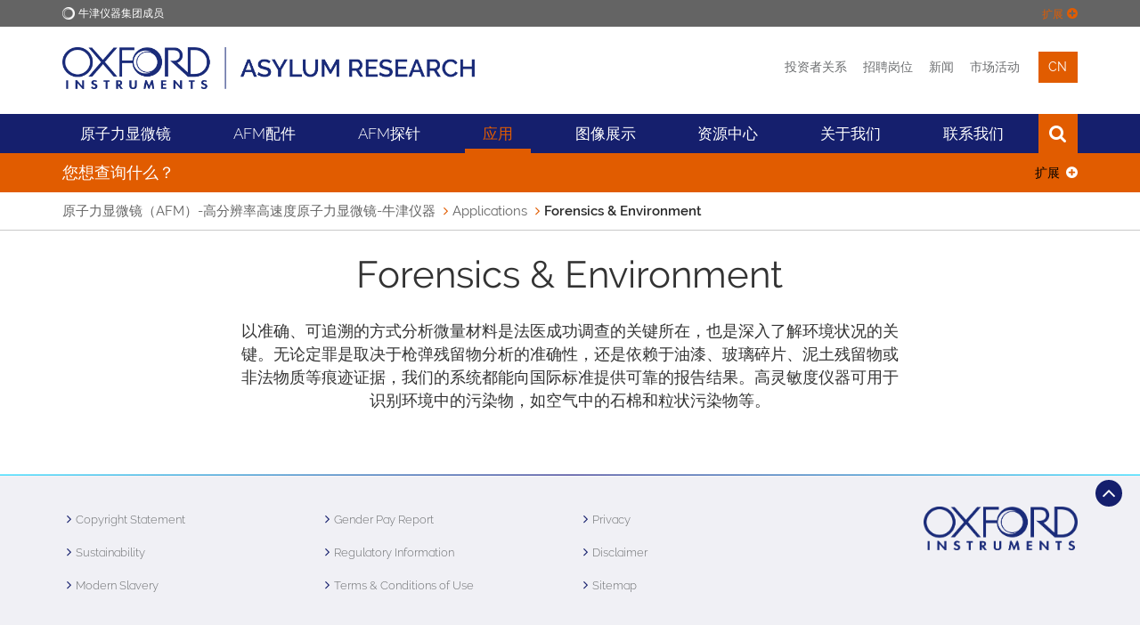

--- FILE ---
content_type: text/html; charset=UTF-8
request_url: https://afm.oxinst.cn/segments/forensics-and-environment
body_size: 17325
content:
<!DOCTYPE html>
<html lang="zh" itemscope itemtype="http://schema.org/WebPage">

<head>
    <meta charset="utf-8">
	<meta http-equiv="X-UA-Compatible" content="IE=edge">
	<meta name="viewport" content="width=device-width, initial-scale=1">
	<title>Forensics & Environment </title>
	<meta name="description" content="">
	<link rel="canonical" href="https://afm.oxinst.cn/segments/forensics-and-environment" />
	<link rel="alternate" hreflang="en" href="https://afm.oxinst.com/segments/forensics-and-environment">
<link rel="alternate" hreflang="zh" href="https://afm.oxinst.cn/segments/forensics-and-environment">

<link rel="alternate" hreflang="ja" href="https://afm.oxinst.jp/segments/forensics-and-environment">
	<meta name="robots" content="index,follow">

	<!-- Favicons -->
    <link rel="apple-touch-icon" sizes="180x180" href="/apple-touch-icon.png">
    <link rel="icon" type="image/png" sizes="32x32" href="/favicon.png">
    <link rel="icon" type="image/png" sizes="32x32" href="/favicon-32x32.png">
    <link rel="icon" type="image/png" sizes="16x16" href="/favicon-16x16.png">
    <link rel="shortcut icon" type="image/x-icon" href="/favicon.png" />
    <link rel="manifest" href="/manifest.json">
    <link rel="mask-icon" href="/safari-pinned-tab.svg" color="#1c2674">
    <meta name="theme-color" content="#1c2674">

	<!--Fontawesome-->
	<link rel="stylesheet" href="https://cdnjs.cloudflare.com/ajax/libs/font-awesome/6.1.1/css/all.min.css" />


	<!-- Search Engine -->
	<meta name="image" content="https://afm.oxinst.cn//assets/uploads/social-defaults/oi-new-logo-social.png">
	
	<!-- OG:Google+ -->
	<meta itemprop="name" content="Forensics & Environment " />
	<meta itemprop="description" content="" />
	<meta itemprop="image" content="https://afm.oxinst.cn//assets/uploads/social-defaults/oi-new-logo-social.png" />
	<meta property="og:image:secure_url" content="https://afm.oxinst.cn//assets/uploads/social-defaults/oi-new-logo-social.png"/>
	
	<!-- Twitter -->
	<meta name="twitter:card" content="summary_large_image" />
	<meta name="twitter:title" content="Forensics & Environment " />
	<meta name="twitter:description" content="" />
	<meta name="twitter:site" content="@oxinst" />
	<meta name="twitter:creator" content="" />
	
	<!-- Twitter summary card with large image must be at least 280x150px -->
	<meta name="twitter:image" content="https://afm.oxinst.cn//assets/uploads/social-defaults/oi-new-logo-social.png" />
	<meta name="twitter:image:alt" content="Forensics & Environment" />
	
	<!-- OG:General -->
	<meta property="og:title" content="Forensics & Environment " />
	<meta property="og:description" content="" />
	<meta property="og:url" content="https://afm.oxinst.cn/segments/forensics-and-environment" />
	<meta property="og:site_name" content="牛津仪器" />
	<meta property="og:type" content="website" />
	<meta property="og:image" content="https://afm.oxinst.cn//assets/uploads/social-defaults/oi-new-logo-social.png" />
	<meta property="og:locale" content="en_GB" />

	<script>
    function deferScripts(method) {
		if (window.OXI !== undefined) {
			method();
		} else {
			setTimeout(function() { deferScripts(method) }, 50);
		}
	}
    </script>

	
	
	
	<!-- Start cookieyes banner -->
	<script id="cookieyes" type="text/javascript" src="https://cdn-cookieyes.com/client_data/399c4fc3c43b7add7644945c/script.js"></script>
	<!-- End cookieyes banner -->
	

	<!-- Rich Snippet -->
	

	<!-- Required for Analytics -->
	<meta property="fb:app_id" content="865468083613925" />

	

	<!-- IE9 Detection -->
	<script>
		if(navigator.userAgent.indexOf('MSIE 9.0') !== -1) {
			document.querySelector('html').className = document.querySelector('html').className + " ie9";
		}
	</script>

	<!-- Crazy Egg -->
	<script type="text/javascript" src="//script.crazyegg.com/pages/scripts/0079/5936.js" async="async" ></script>
	

	<!-- Gator Leads -->
	
	
	
	

	<!-- Spotler -->
	<script data-cfasync='false' type='text/javascript' defer='' async='' src='https://t.gatorleads.co.uk/Scripts/ssl/544b728a-d79d-4385-855e-d7b85d08fd8c.js'></script>

	<!-- Lead Forensics -->
	
	<!-- End Lead Forensics -->

	<!-- Bioz Script -->
	<script src="https://cdn.bioz.com/assets/bioz-w-api-6.0.min.js" defer=''></script>
	<!-- End Bioz Script -->

	<!-- Bioz Microbadge -->
	<link rel="stylesheet" href="https://cdn.bioz.com/assets/font-awesome-reg.css">
	<link rel="stylesheet" type="text/css" href="https://cdn.bioz.com/assets/tooltipster.css" />
	<link rel="stylesheet" type="text/css" href="https://cdn.bioz.com/assets/tooltipster-theme2.css" />
	<script src="https://cdn.bioz.com/assets/bioz-w-api-2.5.min.js" defer=''></script>
	<link rel="stylesheet" href="https://cdn.bioz.com/assets/v_widget-2.5.css">
	<script src="https://cdn.bioz.com/assets/v_widget-2.5.oxford_instruments.js" defer=''></script>
	<script type="text/javascript" src="https://cdn.bioz.com/assets/tooltipster.js" defer=''></script>
	<script>
		var _type = "commercial";
		var _company = "1134";
		var _vendor = "Oxford Instruments";
		var _vendor_partner_color = "#1c2674";
		var _form_url = "https://back-badge-8.bioz.com";
		var _key = "";
		var _form_mobile = false;
	</script>
	<!-- End Bioz Microbadge Script -->

	<!-- PRELOAD FONT FOR PAGESPEED INSIGHTS -->
	<link rel="preload" href="/assets/template/fonts/oxford-sans-bold.woff2" as="font" type="font/woff2" crossorigin>

	
	<!-- Temp CSS -->
    <link href="/assets/template/css/main-beta.css?v=1.28" rel="stylesheet" type="text/css">
	
	<style>
		.bg-color-oiblue-seventy {
			background: #5b6399;
		}
	</style>
	<!-- Twitter/X Logo -->
	<style>
		.fa.fa-twitter{
			font-family:sans-serif;
		}
		.fa.fa-twitter::before{
			content:'\1D54F';
			font-size:1.2em;
		}
	</style>

	

	<!-- Include css files split if IE9 or below -->
	<!--[if IE]>
    <link href="/assets/template/css/main-ie9.0.css?v=1.0" rel="stylesheet" type="text/css">
    <link href="/assets/template/css/main-ie9.1.css?v=1.0" rel="stylesheet" type="text/css">
	<![endif]-->
    <!-- HTML5 shim and Respond.js for IE8 support of HTML5 elements and media queries -->
    <!--[if lt IE 9]>
      <script src="https://oss.maxcdn.com/html5shiv/3.7.2/html5shiv.min.js"></script>
      <script src="https://oss.maxcdn.com/respond/1.4.2/respond.min.js"></script>
    <![endif]-->

	
	<!-- Baidu tracking -->
	<script>
	//  afm.oxinst.cn
var _hmt = _hmt || [];
(function() {
  var hm = document.createElement("script");
  hm.src = "https://hm.baidu.com/hm.js?1ddc9321b12c923e67311d048fa5e3b5";
  var s = document.getElementsByTagName("script")[0]; 
  s.parentNode.insertBefore(hm, s);
})();
	</script>

	<script>
	(function(){
	var bp = document.createElement('script');
	var curProtocol = window.location.protocol.split(':')[0];
	if (curProtocol === 'https') {
	bp.src = 'https://zz.bdstatic.com/linksubmit/push.js';
	}
	else {
	bp.src = 'http://push.zhanzhang.baidu.com/push.js';
	}
	var s = document.getElementsByTagName("script")[0];
	s.parentNode.insertBefore(bp, s);
	})();
	</script>
	<!-- End Baidu tracking -->
	

	

</head>
<body>


<!-- Lead Forensics -->
  
<!-- End Lead Forensics -->



<div class="full-width bg-color-epislon">
    <div class="container">
        <div class="top-menu ">
            <img src="/assets/uploads/business-logos/oi-white-o-small.png" class="logo" alt="牛津仪器">
            <span class="text">牛津仪器集团成员</span>
			<div class="expand-toggler color-beta" >
				<span class="text">扩展</span>
				 <i class="fa fa-plus-circle"></i>
			</div>
			<div class="expand-toggler color-beta" style="display:none;">
				<span class="text">Collapse</span>
				 <i class="fa fa-minus-circle"></i>
			</div>
        </div>
        <div class="top-menu-expandown  clearfix">
            <div class="col-sm-2">
                <a href="https://www.oxinst.cn/" class="top-menu-item">
                    <div class="t-outer t-onehundred">
                        <div class="t-inner">
                            <i class="fa fa-home"></i>
                            <span class="text">牛津仪器</span>
                        </div>
                    </div>
                </a>
            </div>
            <div class="col-sm-2">
                <a href="https://www.oxinst.cn/applications/" class="top-menu-item">
                    <div class="t-outer t-onehundred">
                        <div class="t-inner">
                            <i class="fa fa-qrcode"></i>
                            <span class="text">应用</span>
                        </div>
                    </div>
                </a>
            </div>
            <div class="col-sm-2">
                <a href="https://www.oxinst.cn/products" class="top-menu-item">
                    <div class="t-outer t-onehundred">
                        <div class="t-inner">
                            <i class="fa fa-star-o"></i>
                            <span class="text">产品</span>
                        </div>
                    </div>
                </a>
            </div>
            <div class="col-sm-2">
                <a href="https://www.oxinst.cn/products/news/?group_site=1" class="top-menu-item">
                    <div class="t-outer t-onehundred">
                        <div class="t-inner">
                            <i class="fa fa-newspaper-o"></i>
                            <span class="text">新闻</span>
                        </div>
                    </div>
                </a>
            </div>
            <div class="col-sm-2">
                <a href="https://www.oxinst.cn/events/?group_site=1" class="top-menu-item">
                    <div class="t-outer t-onehundred">
                        <div class="t-inner">
                            <i class="fa fa-calendar-o"></i>
                            <span class="text">市场活动</span>
                        </div>
                    </div>
                </a>
            </div>
            <div class="col-sm-2">
                <a href="https://www.oxinst.cn/service-and-support" class="top-menu-item">
                    <div class="t-outer t-onehundred">
                        <div class="t-inner">
                            <i class="fa fa-phone"></i>
                            <span class="text">联络我们</span>
                        </div>
                    </div>
                </a>
            </div>
        </div>
    </div>
</div>
<div class="full-width bg-color-white tight-padding header">
    <div class="container">
        <div class="row">
            <div class="col-xs-6 col-sm-5">
                <a href="https://afm.oxinst.cn/" id="site-start">
					<div class="logo-wrapper">
					<img src="/assets/uploads/business-logos/oi-afm-cn-logo.png" class="img-responsive logo" alt="Asylum Research">
					</div>
				</a>
            </div>
            <div class="col-xs-6 col-sm-7">
                <div class="menu text-right">
					
					<a href="https://www.oxinst.com/investors-hub">投资者关系</a><!---->
					<a href="https://www.oxinst.com/careers">招聘岗位</a><!---->
					<!---->
					<a href="https://www.oxinst.cn/products/news/?search=true&searchTerm=&business=asylum">新闻
   					</a><!---->
					<a href="https://www.oxinst.cn/events/?search=true&searchTerm=&business=asylum">市场活动</a><!---->
					<!---->
					<div class="dropdown language" >
	<button class="dropdown-toggle" type="button" data-toggle="dropdown" aria-haspopup="true" aria-expanded="true">
		cn
	</button>
	<ul class="dropdown-menu">
		
			
<li><a href="https://afm.oxinst.com/segments/forensics-and-environment">en</a></li>


	


<li><a href="https://afm.oxinst.jp/segments/forensics-and-environment">jp</a></li>

		
	</ul>
</div><!---->
					<a href="https://www.oxinst.cn/quote-list" class="hidden quote-list-wrapper" aria-label="View Quote List"><div class="js-quote-list-count quote-list-count"><span class="count"></span><i class="fa fa-list-alt"></i></div></a>
				</div>
            </div>
        </div>
    </div>
</div>
<div class="full-width bg-color-alpha">
    <div class="container">
        <div class="mobile-menu clearfix">
            <a href="https://afm.oxinst.cn/" class="mobile-menu-logo" aria-label="Oxford Instruments logo">
                <img src="/assets/template/images/logos/OI_Unboxed_White.png" alt="牛津仪器">
            </a>
            <div class="mobile-menu-toggle">
                <span class="icon-bar icon-bar-1"></span>
                <span class="icon-bar icon-bar-2"></span>
                <span class="icon-bar icon-bar-3"></span>
            </div>
            <div class="mobile-menu-item search"><i class="fa fa-search"></i></div>
			<div class="mobile-menu-item dropdown language" >
	<button class="dropdown-toggle" type="button" data-toggle="dropdown" aria-haspopup="true" aria-expanded="true">
		cn
	</button>
	<ul class="dropdown-menu">
		
			
<li><a href="https://afm.oxinst.com/segments/forensics-and-environment">en</a></li>


	


<li><a href="https://afm.oxinst.jp/segments/forensics-and-environment">jp</a></li>

		
	</ul>
</div>
		    <div class="mobile-menu-item quote-list hidden"><a href="https://www.oxinst.cn/quote-list" aria-label="View Quote List"><div class="js-quote-list-count quote-list-count"><span class="count"></span><i class="fa fa-list-alt"></i></div></a></div>
            <div class="mobile-menu-search-bar">
                <form method="get" action="https://www.oxinst.cn/search-results">
					<input type="text" class="form-control main-menu-search-input" title="搜索文本" name="search" placeholder="搜索文本">
					<input type="hidden" name="businesses" value="asylum">
				</form>
            </div>
        </div>
        <div class="mobile-sub-menu bg-color-gamma clearfix">
            <div class="mobile-sub-menu-links">
                <a href="https://www.oxinst.com/investors-hub" class="link">
                    <i class="fa fa-angle-right"></i>
                    <span class="text">投资者关系</span>
                </a>
				<a href="https://www.oxinst.com/careers"><i class="fa fa-angle-right"></i><span class="text">招聘岗位</span></a>
            </div>
        </div>
        <div class="main-menu" id="afm-cn-menu">

			<div class="menu-item has-sub ">
	
		<div class="menu-link">原子力显微镜</div>
	
	<div class="mega-menu bg-color-alpha cols-4 shut">
		<div class="mega-menu-column">
	<div class="mega-menu-items">
		
		<a href="https://afm.oxinst.cn/products/vero-family-afms/" class="column-title" target="_self">Vero 系列原子力显微镜</a><a href="https://afm.oxinst.cn/products/vero-family-afms/vero-s-afm" class="mega-menu-item" target="_self">Vero S</a><a href="https://afm.oxinst.cn/products/vero-family-afms/vero-es-afm" class="mega-menu-item" target="_self">Vero ES</a><a href="https://afm.oxinst.cn/products/vero-family-afms/vero-vrs1250-afm" class="mega-menu-item" target="_self">Vero VRS1250</a>
	</div>
</div><div class="mega-menu-column">
	<div class="mega-menu-items">
		
		<a href="https://afm.oxinst.cn/products/jupiter-family-of-afms/" class="column-title" target="">Jupiter 系列 原子力显微镜</a><a href="https://afm.oxinst.cn/products/jupiter-family-of-afms/jupiter-discovery-afm" class="mega-menu-item" target="_self">Jupiter Discovery 原子力显微镜</a>
	</div>
</div><div class="mega-menu-column">
	<div class="mega-menu-items">
		
		<a href="https://afm.oxinst.cn/products/cypher-afm-systems/" class="column-title" target="">Cypher 系列 原子力显微镜</a><a href="https://afm.oxinst.cn/products/cypher-afm-systems/cypher-s-afm" class="mega-menu-item" target="">Cypher S 原子力显微镜</a><a href="https://afm.oxinst.com/products/cypher-afm-systems/cypher-es-battery-edition-afm" class="mega-menu-item" target="_self">Cypher ES Battery Edition AFM</a><a href="https://afm.oxinst.cn/products/cypher-afm-systems/cypher-es-environmental-afm" class="mega-menu-item" target="">Cypher ES 环境控制 原子力显微镜</a><a href="https://afm.oxinst.cn/products/cypher-afm-systems/cypher-es-polymer-edition-afm" class="mega-menu-item" target="">Cypher ES 聚合物研究版 原子力显微镜</a><a href="https://afm.oxinst.cn/Cypher-VRS1250-video-rate-AFM" class="mega-menu-item" target="_self">Cypher VRS1250 视频级高速原子力显微镜</a><a href="https://afm.oxinst.cn/products/cypher-afm-systems/cypher-l-原子力显微镜" class="mega-menu-item" target="_self">Cypher L 原子力显微镜</a>
	</div>
</div><div class="mega-menu-column">
	<div class="mega-menu-items">
		
		<a href="https://afm.oxinst.cn/products/mfp-3d-afm-systems/" class="column-title" target="">MFP-3D 系列 原子力显微镜</a><a href="https://afm.oxinst.cn/products/mfp-3d-afm-systems/mfp-3d-origin-afm" class="mega-menu-item" target="">MFP-3D Origin 原子力显微镜</a><a href="https://afm.oxinst.cn/products/mfp-3d-afm-systems/mfp-3d-origin-plus-afm" class="mega-menu-item" target="">MFP-3D Origin+ 升级款 原子力显微镜</a><a href="https://afm.oxinst.cn/mfp-3d-bio" class="mega-menu-item" target="">MFP-3D BIO 生物型原子力显微镜</a>
	</div>
</div>
	</div>
</div>
<span class="hidden-xs">&nbsp;</span><div class="menu-item has-sub ">
	
		<div class="menu-link">AFM配件</div>
	
	<div class="mega-menu bg-color-alpha cols-4 shut">
		<div class="mega-menu-column">
	<div class="mega-menu-items">
		
		<a href="https://afm.oxinst.com/products/jupiter-afm-accessories/" class="column-title" target="_self">JUPITER配件</a><a href="https://afm.oxinst.cn/products/jupiter-afm-accessories/ergo-advanced-automation​" class="mega-menu-item" target="_self">Ergo高级自动版本</a><a href="https://afm.oxinst.com/products/jupiter-afm-accessories/ergo-kpfm-jupiter-afm" class="mega-menu-item" target="_self">Ergo KPFM</a><a href="https://afm.oxinst.com/products/jupiter-afm-accessories/jupiter-accessories-high-voltage-options/" class="mega-menu-item" target="_self">High Voltage Options</a><a href="https://afm.oxinst.com/products/jupiter-afm-accessories/am-fm-viscoelastic-mapping-mode" class="mega-menu-item" target="_self">AM-FM Viscoelastic Mapping Mode</a><a href="https://afm.oxinst.cn/products/mfp-3d-temperature-control-accessories/mfp-3d-high-temperature-heater" class="mega-menu-item" target="_self">高温样品加热器</a><a href="https://afm.oxinst.com/products/jupiter-afm-accessories/variable-magnetic-field-module" class="mega-menu-item" target="_self">Variable Magnetic Field Module</a><a href="https://afm.oxinst.com/products/jupiter-afm-accessories/nanorack-sample-stretching-stage" class="mega-menu-item" target="_self">NanoRack Sample Stretching Stage</a><a href="https://afm.oxinst.cn/fast-force-mapping" class="mega-menu-item" target="">快速力成像模式（FFM）</a><a href="https://afm.oxinst.cn/products/mfp-3d-temperature-control-accessories/mfp-3d-heating-cooling-stage" class="mega-menu-item" target="_self">样品加热和冷却台</a><a href="https://afm.oxinst.cn/imaging-in-liquid" class="mega-menu-item" target="_self">液相环境成像 – Jupiter XR</a><a href="https://afm.oxinst.cn/conductive-afm-imaging-orca" class="mega-menu-item" target="_self">导电AFM – Jupiter XR</a><a href="https://afm.oxinst.cn/products/cypher-nanoelectrical-accessories/scanning-capacitance-microscopy" class="mega-menu-item" target="_self">扫描电容显微镜（SCM）配件</a>
	</div>
</div><div class="mega-menu-column">
	<div class="mega-menu-items">
		
		<a href="https://afm.oxinst.cn/products/Cypher-AFM-accessories/" class="column-title" target="">Cypher 配件</a><a href="https://afm.oxinst.cn/products/cypher-operating-in-liquid/bluedrive-photothermal-excitation" class="mega-menu-item" target="">blueDrive光热激发</a><a href="https://afm.oxinst.cn/products/cypher-nanomechanical-accessories/" class="mega-menu-item" target="">测量纳米机械和热性能 </a><a href="https://afm.oxinst.cn/products/cypher-nanoelectrical-accessories/" class="mega-menu-item" target="">测量纳米电学和电化学性能 </a><a href="https://afm.oxinst.cn/products/cypher-temperature-control-accessories/" class="mega-menu-item" target="">控制温度和气氛环境 </a><a href="https://afm.oxinst.cn/products/cypher-operating-in-liquid/" class="mega-menu-item" target="">在液体环境中操作</a><a href="https://afm.oxinst.cn/outreach/asylum-research-afm-probes" class="mega-menu-item" target="">AFM探针/悬臂</a>
	</div>
</div><div class="mega-menu-column">
	<div class="mega-menu-items">
		
		<a href="https://afm.oxinst.cn/products/MFP-3D-AFM-accessories/" class="column-title" target="">MFP-3D 配件</a><a href="https://afm.oxinst.cn/products/mfp-3d-nanomechanical-accessories/" class="mega-menu-item" target="">测量纳米机械和热性能 </a><a href="https://afm.oxinst.cn/products/mfp-3d-nanoelectrical-accessories/" class="mega-menu-item" target="">测量纳米电学和电化学特性 </a><a href="https://afm.oxinst.cn/products/mfp-3d-temperature-control-accessories/" class="mega-menu-item" target="">控制温度和气氛环境 </a><a href="https://afm.oxinst.cn/products/mfp-3d-liquid-environmental-control/" class="mega-menu-item" target="">在液体环境中操作 </a><a href="https://afm.oxinst.cn/products/mfp-3d-other-driving-forces-acccessories/" class="mega-menu-item" target="">多场耦和配件 </a><a href="https://afm.oxinst.cn/products/mfp-3d-miscellaneous-accessories/" class="mega-menu-item" target="">适应您的实验需求 </a><a href="https://afm.oxinst.cn/outreach/asylum-research-afm-probes" class="mega-menu-item" target="">AFM探针/悬臂</a>
	</div>
</div><div class="mega-menu-column">
	<div class="mega-menu-items">
		
		<a href="https://afm.oxinst.cn/products/afm-software/ergo-afm-software-for-cypher-and-jupiter" class="column-title" target="_self">AFM SOFTWARE</a><a href="https://afm.oxinst.cn/products/afm-software/ergo-afm-software-for-cypher-and-jupiter" class="mega-menu-item" target="_self">Ergo AFM Software</a><a href="https://nano.oxinst.cn/relate" class="mega-menu-item" target="_self">Relate 联用技术图像处理软件</a>
	</div>
</div>
	</div>
</div>
<span class="hidden-xs">&nbsp;</span><div class="menu-item has-sub ">
	
		<a href="https://www.51haocai.cn/virtualhome" class="menu-link">AFM探针</a>
	
	<div class="mega-menu bg-color-alpha cols-2 shut">
		<div class="mega-menu-column">
	<div class="mega-menu-items">
		
		<a href="https://www.51haocai.cn/virtualhome" class="column-title" target="">在线商城</a>
	</div>
</div><div class="mega-menu-column">
	<div class="mega-menu-items">
		<div class="column-title">如何根据样品或模式选择合适的探针</div>
		<a href="https://www.51haocai.cn/virtualhome" class="mega-menu-item" target="_self">点击查看</a>
	</div>
</div>
	</div>
</div>
<span class="hidden-xs">&nbsp;</span><div class="menu-item has-sub active">
	
		<div class="menu-link">应用</div>
	
	<div class="mega-menu bg-color-alpha cols-4 shut">
		<div class="mega-menu-column">
	<div class="mega-menu-items">
		
		<a href="https://afm.oxinst.cn/application-detail/afm-for-polymer-science" class="mega-menu-item" target="">聚合物</a><a href="https://afm.oxinst.cn/application-detail/afm-for-thin-films-and-coatings" class="mega-menu-item" target="">膜厚测量</a><a href="https://afm.oxinst.cn/application-detail/afm-tools-for-piezoelectrics-and-ferroelectrics-research" class="mega-menu-item" target="">压电与铁电体</a><a href="https://afm.oxinst.cn/application-detail/afm-for-graphene-and-2d-materials" class="mega-menu-item" target="">石墨烯及二维材料</a>
	</div>
</div><div class="mega-menu-column">
	<div class="mega-menu-items">
		
		<a href="https://afm.oxinst.cn/application-detail/afm-for-biomolecules-membranes-and-assemblies" class="mega-menu-item" target="">生物分子、隔膜和集合</a><a href="https://afm.oxinst.cn/application-detail/afm-for-cell-biology-and-tissue-engineering" class="mega-menu-item" target="">细胞和组织</a><a href="https://afm.oxinst.cn/application-detail/afm-for-biomaterials-research" class="mega-menu-item" target="">生物材料</a><a href="https://afm.oxinst.cn/application-detail/afm-for-food-science-research" class="mega-menu-item" target="">食品科学</a>
	</div>
</div><div class="mega-menu-column">
	<div class="mega-menu-items">
		
		<a href="https://afm.oxinst.cn/application-detail/afm-for-solar-photovoltaics-and-thermoelectrics" class="mega-menu-item" target="">太阳能、光伏和热电</a><a href="https://afm.oxinst.cn/application-detail/afm-for-energy-storage-and-battery-research" class="mega-menu-item" target="">能源储存</a><a href="https://afm.oxinst.cn/application-detail/afm-for-semiconductor-and-microelectronics-research" class="mega-menu-item" target="">半导体及微电子</a><a href="https://afm.oxinst.cn/application-detail/afm-for-magnetics-and-data-storage-research" class="mega-menu-item" target="">磁学与数据存储</a>
	</div>
</div><div class="mega-menu-column">
	<div class="mega-menu-items">
		
		<a href="https://afm.oxinst.cn/application-detail/afm-for-nanomechanical-measurements" class="mega-menu-item" target="">纳米力学表征</a><a href="https://afm.oxinst.cn/application-detail/afm-for-nanoelectrical-characterization" class="mega-menu-item" target="">纳米电学表征</a><a href="https://afm.oxinst.cn/application-detail/afm-force-measurements" class="mega-menu-item" target="">力测量</a><a href="https://afm.oxinst.cn/application-detail/afm-for-tribology-research" class="mega-menu-item" target="">摩擦学</a><a href="https://afm.oxinst.cn/application-detail/development-of-custom-afm-instrumentation" class="mega-menu-item" target="">定制AFM</a>
	</div>
</div>
	</div>
</div>
<span class="hidden-xs">&nbsp;</span><div class="menu-item has-sub ">
	
		<a href="/gallery" class="menu-link">图像展示</a>
	
	<div class="mega-menu bg-color-alpha cols-2 shut">
		<div class="mega-menu-column">
	<div class="mega-menu-items">
		<div class="column-title">应用图像</div>
		<a href="https://afm.oxinst.cn/gallery/biology-afm-image-gallery" class="mega-menu-item" target="">生物学</a><a href="https://afm.oxinst.cn/gallery/polymers-afm-image-gallery" class="mega-menu-item" target="">聚合物</a><a href="https://afm.oxinst.cn/gallery/piezoresponse-force-microscopy-afm-image-gallery" class="mega-menu-item" target="">压电和铁电体</a><a href="https://afm.oxinst.cn/gallery/solar-afm-image-gallery" class="mega-menu-item" target="">太阳能及光伏</a><a href="https://afm.oxinst.cn/gallery/electrochemistry-afm-image-gallery" class="mega-menu-item" target="">电化学</a><a href="https://afm.oxinst.cn/gallery/magnetics-and-data-storage-afm-image-gallery" class="mega-menu-item" target="">磁学与数据存储</a><a href="https://afm.oxinst.cn/gallery/other-materials-afm-image-gallery" class="mega-menu-item" target="">其它材料</a>
	</div>
</div><div class="mega-menu-column">
	<div class="mega-menu-items">
		<div class="column-title">技术图像</div>
		<a href="https://afm.oxinst.cn/gallery/cypher-atomic-resolution-afm-image-gallery" class="mega-menu-item" target="">Cypher原子级分辨率</a><a href="https://afm.oxinst.cn/gallery/cypher-bluedrive-afm-image-gallery" class="mega-menu-item" target="">Cypher blueDrive</a><a href="https://afm.oxinst.cn/gallery/cypher-fast-scanning-afm-image-gallery" class="mega-menu-item" target="">Cypher 快速扫描</a><a href="https://afm.oxinst.cn/gallery/cypher-images-afm-image-gallery" class="mega-menu-item" target="">Cypher 成像</a><a href="https://afm.oxinst.cn/gallery/nanomechanics-afm-image-gallery" class="mega-menu-item" target="">纳米力学</a><a href="https://afm.oxinst.cn/gallery/nanoelectrical-measurements-afm-image-gallery" class="mega-menu-item" target="">纳米电学测量</a><a href="https://afm.oxinst.cn/gallery/nanolithography-and-nanomanipulation-afm-image-gallery" class="mega-menu-item" target="">纳米刻蚀与纳米操纵</a><a href="https://afm.oxinst.cn/gallery/force-curves-afm-image-gallery" class="mega-menu-item" target="">力曲线</a><a href="https://afm.oxinst.cn/gallery/movies-afm-image-gallery" class="mega-menu-item" target="">视频</a><a href="https://afm.oxinst.cn/gallery/thermal-techniques-afm-image-gallery" class="mega-menu-item" target="">热技术</a><a href="https://afm.oxinst.cn/gallery/scanning-tunneling-microscopy-(stm)-afm-image-gallery" class="mega-menu-item" target="">扫描隧道显微镜 (STM)</a>
	</div>
</div>
	</div>
</div>
<span class="hidden-xs">&nbsp;</span><div class="menu-item has-sub ">
	
		<div class="menu-link">资源中心</div>
	
	<div class="mega-menu bg-color-alpha cols-1 shut">
		<div class="mega-menu-column">
	<div class="mega-menu-items">
		
		<a href="https://afm.oxinst.cn/asylumresearch-cloudacademy" class="column-title" target="_self">概览</a><a href="https://afm.oxinst.cn/webinars/AR-webinar" class="mega-menu-item" target="_self">课程回看</a><a href="https://afm.oxinst.cn/webinars/ar-应用报告/" class="mega-menu-item" target="_self">应用报告</a><a href="https://afm.oxinst.cn/webinars/ar-案例分享/" class="mega-menu-item" target="_self">案例分享</a>
	</div>
</div>
	</div>
</div>
<span class="hidden-xs">&nbsp;</span><div class="menu-item ">
	
		<a href="/about-us" class="menu-link">关于我们</a>
	
</div>
<span class="hidden-xs">&nbsp;</span><div class="menu-item has-sub ">
	
		<div class="menu-link">联系我们</div>
	
	<div class="mega-menu bg-color-alpha cols-2 shut">
		<div class="mega-menu-column">
	<div class="mega-menu-items">
		<div class="column-title">销售支持</div>
		<a href="https://afm.oxinst.cn/contact-the-asylum-research-global-sales-team" class="mega-menu-item" target="">联系您的区域销售工程师</a><a href="https://afm.oxinst.cn/outreach/afm-pricing-request" class="mega-menu-item" target="">索取产品和报价信息</a>
	</div>
</div><div class="mega-menu-column">
	<div class="mega-menu-items">
		<div class="column-title">产品及应用支持</div>
		<a href="https://afm.oxinst.cn/support/contact-details-for-the-asylum-research-global-customer-support-teams" class="mega-menu-item" target="">获得原子力显微镜服务支持</a><a href="https://support.asylumresearch.com/forum/forum.php" class="mega-menu-item" target="">用户论坛求助</a><a href="https://afm.oxinst.cn/support/support-and-service-agreements" class="mega-menu-item" target="">Support and Service Agreements</a>
	</div>
</div>
	</div>
</div>
<span class="hidden-xs">&nbsp;</span>
			<div class="main-menu-search">
				<form method="get" action="https://www.oxinst.cn/search-results">
					<input type="text" class="form-control main-menu-search-input" title="搜索文本" name="search" placeholder="搜索文本">
					<input type="hidden" name="businesses" value="asylum">
					<button type="submit" class="main-menu-search-submit" title="搜索文本"><i class="fa fa-search"></i></button>
				</form>
				<div class="main-menu-search-close">
					<span class="icon-bar icon-bar-1"></span>
					<span class="icon-bar icon-bar-2"> </span>
				</div>
			</div>
			<div class="menu-item search"><i class="fa fa-search"></i></div>
			<div class="menu-item visible-xs">
				<a href="https://www.oxinst.cn/products/news/?search=true&searchTerm=&business=asylum" class="menu-link">新闻</a>
            </div>
			<div class="menu-item visible-xs">
				<a href="https://www.oxinst.cn/events/?search=true&searchTerm=&business=asylum" class="menu-link">市场活动</a>
            </div>
			

			
			<div class="menu-item visible-xs">
				<a href="https://www.oxinst.cn/ecommerce" class="menu-link">在线商城</a>
            </div>
			


			<div class="stretch"></div>
        </div>
    </div>
</div>
<div class="full-width tight-padding bg-color-beta">
    <div class="container">
		<div class="search-bar expandable fuelux ">
    <div class="title">
		<span class="title-text color-white">您想查询什么？</span>
		<div class="expand-toggler">
			<span class="text color-black">扩展</span>
			 <i class="fa fa-plus-circle color-white"></i>
		</div>
		<div class="expand-toggler" style="display:none;">
			<span class="text color-black">Collapse</span>
			 <i class="fa fa-minus-circle color-white"></i>
		</div>
	</div>
    <form method="get" action="https://www.oxinst.cn/search-results" class="generic-search-form">
        <div class="row">
            <div class="form-group col-sm-12">
                <div class="input-group">
                    <input type="text" class="form-control" name="search" placeholder="按关键字搜索">
                    <span class="input-group-addon"><i class="fa fa-search"></i></span>
                </div>
            </div>
			<div class="form-group col-sm-5">
				<div class="btn-group selectlist" data-resize="auto" data-initialize="selectlist" id="businesses">
				  <button class="btn dropdown-toggle" data-toggle="dropdown" type="button">
					<span class="selected-label">&nbsp;</span>
					<i class="fa fa-angle-down pull-right"></i>
					<span class="sr-only">Toggle Dropdown</span>
				  </button>
				  <ul class="dropdown-menu">
					  <li data-value="any"><a href="#">业务部门（任意）</a></li>
					  <li data-value="andor" ><a href="#">Andor</a></li><li data-value="asylum" data-selected="true"><a href="#">Asylum Research</a></li><li data-value="ebsd" ><a href="#">EBSD</a></li><li data-value="bitplane" ><a href="#">Imaris</a></li><li data-value="magres" ><a href="#">Magnetic Resonance</a></li><li data-value="nanoanalysis" ><a href="#">NanoAnalysis</a></li><li data-value="nanoindentation" ><a href="#">NanoIndentation</a></li><li data-value="plasma-technology" ><a href="#">Plasma Technology</a></li><li data-value="raman" ><a href="#">Raman</a></li><li data-value="x-ray-technology" ><a href="#">X-Ray Technology</a></li>
				  </ul>
				  <input class="hidden hidden-field" name="businesses" readonly="readonly" type="text"/>
				</div>
			</div>
			<div class="form-group col-sm-5">
				<div class="btn-group selectlist" data-resize="auto" data-initialize="selectlist" id="applications">
				  <button class="btn dropdown-toggle" data-toggle="dropdown" type="button">
					<span class="selected-label">&nbsp;</span>
					<i class="fa fa-angle-down pull-right"></i>
					<span class="sr-only">Toggle Dropdown</span>
				  </button>
				  <ul class="dropdown-menu">
					  <li data-value="any"><a href="#">应用（任意）</a></li>
					  <li data-value="Electronics & Semiconductor Packaging"><a href="#">Electronics & Semiconductor Packaging</a></li><li data-value="medical-applications-of-xrays"><a href="#">Medical Applications of X-rays</a></li><li data-value="industrial-x-ray-inspection"><a href="#">Industrial X-ray Inspection</a></li><li data-value="x-ray-fluorescence-applications"><a href="#">X-ray Fluorescence Applications</a></li><li data-value="xrf-thickness-measurement"><a href="#">XRF Thickness Measurement</a></li><li data-value="x-ray-diffraction-analysis"><a href="#">X-ray Diffraction Analysis</a></li><li data-value="electronics-x-ray-inspection"><a href="#">Electronics X-ray Inspection</a></li><li data-value="piezo-and-ferroelectrics"><a href="#">Piezo and Ferroelectrics</a></li><li data-value="graphene-and-2d-materials"><a href="#">Graphene and 2D Materials</a></li><li data-value="biomolecules-membranes-and-assemblies"><a href="#">Biomolecules, Membranes, and Assemblies</a></li><li data-value="cells-and-tissues"><a href="#">Cells and Tissues</a></li><li data-value="biomaterials"><a href="#">Biomaterials</a></li><li data-value="food-science"><a href="#">Food Science</a></li><li data-value="solar-photovoltaics-and-thermoelectrics"><a href="#">Solar, Photovoltaics, and Thermoelectrics</a></li><li data-value="semiconductors-and-microelectronics"><a href="#">Semiconductors and Microelectronics</a></li><li data-value="magnetics-and-data-storage"><a href="#">Magnetics and Data Storage</a></li><li data-value="nanomechanical-characterization"><a href="#">Nanomechanical Characterization</a></li><li data-value="nanoelectrical-characterization"><a href="#">Nanoelectrical Characterization</a></li><li data-value="force-measurements"><a href="#">Force Measurements</a></li><li data-value="tribology"><a href="#">Tribology</a></li><li data-value="development-of-custom-afm-instrumentation"><a href="#">Development of Custom AFM Instrumentation</a></li><li data-value="bacteria"><a href="#">Bacteria</a></li><li data-value="cell-biology"><a href="#">Cell Biology</a></li><li data-value="cell-migration"><a href="#">Cell Migration</a></li><li data-value="genotoxicity"><a href="#">Genotoxicity</a></li><li data-value="in-vitro"><a href="#">In-vitro</a></li><li data-value="large-model-organisms"><a href="#">Large Model Organisms</a></li><li data-value="microscopy-development"><a href="#">Microscopy Development</a></li><li data-value="mitosis-meiosis"><a href="#">Mitosis Meiosis</a></li><li data-value="neurobiology"><a href="#">Neurobiology</a></li><li data-value="plant-research"><a href="#">Plant Research</a></li><li data-value="stem-cell-organoids-organogenesis"><a href="#">Stem Cell / Organoids / Organogenesis</a></li><li data-value="tissue-culture"><a href="#">Tissue Culture</a></li><li data-value="vascular-research"><a href="#">Vascular Research</a></li><li data-value="viruses"><a href="#">Viruses</a></li><li data-value="whole-organ"><a href="#">Whole Organ</a></li><li data-value="yeast-and-fungus"><a href="#">Yeast and Fungus</a></li><li data-value="fluid-studies"><a href="#">Fluid Studies</a></li><li data-value="combustion-studies"><a href="#">Combustion Studies</a></li><li data-value="archaeology"><a href="#">Archaeology</a></li><li data-value="stand-off-chemical-sensing"><a href="#">Stand-off Chemical Sensing</a></li><li data-value="security-and-surveillance"><a href="#">Security and Surveillance</a></li><li data-value="plasma-studies"><a href="#">Plasma Studies</a></li><li data-value="beam-profiling-imag"><a href="#">Beam Profiling</a></li><li data-value="light-source-characterisation"><a href="#">Light Source Characterisation</a></li><li data-value="photophysics-and-photochemistry"><a href="#">Photophysics and Photochemistry</a></li><li data-value="reactions-and-catalysis"><a href="#">Reactions and Catalysis</a></li><li data-value="chemical-characterisation"><a href="#">Chemical Characterisation</a></li><li data-value="mining"><a href="#">Mining</a></li><li data-value="geology"><a href="#">Geology</a></li><li data-value="petrochemical"><a href="#">Petrochemical</a></li><li data-value="metals-alloys-composites-and-ceramics"><a href="#">Metals, Alloys, Composites and Ceramics</a></li><li data-value="nanomaterials-and-nanostructures"><a href="#">Nanomaterials and Nanostructures</a></li><li data-value="development-of-semicon-light-sources"><a href="#">Development of Semicon Light Sources</a></li><li data-value="semiconductor-defect-analysis"><a href="#">Semiconductor Defect Analysis</a></li><li data-value="solar-photovoltaics"><a href="#">Solar / Photovoltaics</a></li><li data-value="battery-wind-wave"><a href="#">Battery / Wind / Wave</a></li><li data-value="energy-generation-and-storage"><a href="#">Energy Generation and Storage</a></li><li data-value="quantum-gases"><a href="#">Quantum Gases</a></li><li data-value="quantum-entanglement-research"><a href="#">Quantum Entanglement Research</a></li><li data-value="quantum-computing"><a href="#">Quantum Computing</a></li><li data-value="quantum-encryption"><a href="#">Quantum Encryption</a></li><li data-value="solid-dosage-form-qc"><a href="#">Solid Dosage Form QC</a></li><li data-value="drug-discovery"><a href="#">Drug Discovery</a></li><li data-value="drug-safety-efficacy"><a href="#">Drug Safety / Efficacy</a></li><li data-value="preclinical"><a href="#">Preclinical</a></li><li data-value="cameras-for-microscopes"><a href="#">Cameras for Microscopes</a></li><li data-value="biomedical-engineering"><a href="#">Biomedical Engineering</a></li><li data-value="eye-ophthalmology"><a href="#">Eye / Ophthalmology</a></li><li data-value="developmental-biology"><a href="#">Developmental Biology</a></li><li data-value="tissue-slice-preps"><a href="#">Tissue Slice Preps</a></li><li data-value="point-of-care-diagnosis"><a href="#">Point of Care Diagnosis</a></li><li data-value="cancer-diagnosis"><a href="#">Cancer Diagnosis</a></li><li data-value="surgical-cancer"><a href="#">Surgical Cancer</a></li><li data-value="disease-diagnosis"><a href="#">Disease Diagnosis</a></li><li data-value="bio-materials"><a href="#">Bio-Materials</a></li><li data-value="immunology"><a href="#">Immunology</a></li><li data-value="3d-4d-image-rendering"><a href="#">3D/4D Image Rendering</a></li><li data-value="object-segmentation-and-analysis"><a href="#">Object Segmentation and Analysis</a></li><li data-value="presentation-of-image-analysis-output"><a href="#">Presentation of Image Analysis Output</a></li><li data-value="near-earth-object"><a href="#">Near Earth Object</a></li><li data-value="space-debris-satellite-tracking"><a href="#">Space Debris / Satellite Tracking</a></li><li data-value="solar-studies"><a href="#">Solar Studies</a></li><li data-value="atmospheric-research"><a href="#">Atmospheric Research</a></li><li data-value="large-sky-survey"><a href="#">Large Sky Survey</a></li><li data-value="supernova-detection"><a href="#">Supernova Detection</a></li><li data-value="galaxy-characterisations"><a href="#">Galaxy Characterisations</a></li><li data-value="dark-energy-dark-matter-studies"><a href="#">Dark Energy / Dark Matter Studies</a></li><li data-value="high-time-resolution-astrophysics"><a href="#">High Time Resolution Astrophysics</a></li><li data-value="astroseismology"><a href="#">Astroseismology</a></li><li data-value="aurora-borealis"><a href="#">Aurora Borealis</a></li><li data-value="balloon-mission"><a href="#">Balloon Mission</a></li><li data-value="satellite-mission"><a href="#">Satellite Mission</a></li><li data-value="life-science-other"><a href="#">Life Science - Other</a></li><li data-value="end-point-detection-plasma-analysis"><a href="#">End Point Detection / Plasma Analysis</a></li><li data-value="cryogenics"><a href="#">Cryogenics</a></li><li data-value="170"><a href="#">Service Labs & Core Facilities</a></li><li data-value="Medical Devices & Implants"><a href="#">Medical Devices & Implants</a></li><li data-value="Agriculture & Food"><a href="#">Agriculture & Food</a></li><li data-value="Automotive/Aerospace & Transport"><a href="#">Automotive/Aerospace & Transport</a></li><li data-value="Automotive/Aerospace & Transport"><a href="#">Automotive/Aerospace & Transport</a></li><li data-value="Batteries & Fuel Cells"><a href="#">Batteries & Fuel Cells</a></li><li data-value="Bioimaging & Life Science"><a href="#">Bioimaging & Life Science</a></li><li data-value="Chemical/Catalysis"><a href="#">Chemical/Catalysis</a></li><li data-value="Data Storage"><a href="#">Data Storage</a></li><li data-value="Data Storage"><a href="#">Data Storage</a></li><li data-value="Energy Industry - Nuclear/Solar"><a href="#">Energy Industry - Nuclear/Solar</a></li><li data-value="Energy Industry - Nuclear/Solar"><a href="#">Energy Industry - Nuclear/Solar</a></li><li data-value="Environmental Science"><a href="#">Environmental Science</a></li><li data-value="Forensics"><a href="#">Forensics</a></li><li data-value="Geology/Petrology/Mining"><a href="#">Geology/Petrology/Mining</a></li><li data-value="Magnetics Ferro- & Piezo - electrics"><a href="#">Magnetics Ferro- & Piezo - electrics</a></li><li data-value="Pharma"><a href="#">Pharma</a></li><li data-value="Pharma"><a href="#">Pharma</a></li><li data-value="Photonics "><a href="#">Photonics </a></li><li data-value="Polymers"><a href="#">Polymers</a></li><li data-value="Quantum Technology"><a href="#">Quantum Technology</a></li><li data-value="Semiconductors & Nanotech Research"><a href="#">Semiconductors & Nanotech Research</a></li><li data-value="Service Labs & Core Facilities"><a href="#">Service Labs & Core Facilities</a></li><li data-value="Structural Materials: QC & FA"><a href="#">Structural Materials: QC & FA</a></li><li data-value="Structural Materials: R & D"><a href="#">Structural Materials: R & D</a></li><li data-value="x-ray-fluoroscopy-tomography-and-micro-ct"><a href="#">X 射线荧光检测法、X 线断层摄影术和微计算机断层扫描技术（Micro CT）</a></li><li data-value="counterfeit-pharmaceuticals"><a href="#">仿制药品</a></li><li data-value="characterisation-of-low-dimensional-structures"><a href="#">低维结构表征</a></li><li data-value="characterisation-of-catalyst-material"><a href="#">催化材料表征</a></li><li data-value="fabrication-and-characterisation-of-light-emitting-devices"><a href="#">光发射装置制造和表征</a></li><li data-value="optical-imaging-systems"><a href="#">光学成像系统</a></li><li data-value="research-into-agrochemicals"><a href="#">农用化学品与种子研究</a></li><li data-value="pharmaceutics"><a href="#">制药与化妆品</a></li><li data-value="fabrication"><a href="#">制造</a></li><li data-value="in-situ-observation-of-chemical-reactions"><a href="#">化学反应的原位观察</a></li><li data-value="measurement-of-chemical-and-molecular-composition"><a href="#">化学和分子组成的测量</a></li><li data-value="photovoltaics"><a href="#">半导体与光伏</a></li><li data-value="bio-remediation-of-contaminated-soils"><a href="#">受污染土壤的生物修复</a></li><li data-value="wear-particle-analysis-for-jet-engine-monitoring"><a href="#">喷气发动机的磨损颗粒分析</a></li><li data-value="geo-science"><a href="#">地质学</a></li><li data-value="additive-manufacturing"><a href="#">增材制造</a></li><li data-value="exoplanet-discovery"><a href="#">外行星发现</a></li><li data-value="atmospheric-and-deep-space-imaging"><a href="#">大气和深空成像</a></li><li data-value="solar-astronomy"><a href="#">太阳天文学</a></li><li data-value="solar-and-pv-technology"><a href="#">太阳能光伏技术</a></li><li data-value="solar-cell-electrical-and-structural-characterisation"><a href="#">太阳能电池的电学及结构表征</a></li><li data-value="failure-analysis"><a href="#">失效分析</a></li><li data-value="imaging-of-layered-polymer-structures-and-failure-analysis"><a href="#">层状聚合物结构的成像与失效分析</a></li><li data-value="determining-the-response-of-rocks-to-stress"><a href="#">岩石对压力反应的鉴定</a></li><li data-value="rock-core-analysis"><a href="#">岩芯分析</a></li><li data-value="process-mineralogy-and-chemical-analysis"><a href="#">工艺矿物学与化学分析</a></li><li data-value="technical-cleanliness-control"><a href="#">技术清洁度控制</a></li><li data-value="speckle-and-lucky-imaging"><a href="#">散斑和幸运成像</a></li><li data-value="mechanical-and-electrical-properties"><a href="#">机械及电学性能</a></li><li data-value="material-composition-and-structure"><a href="#">材料成分和结构</a></li><li data-value="materials-science"><a href="#">材料科学</a></li><li data-value="gunshot-residue-analysis"><a href="#">枪击残留物分析</a></li><li data-value="modular-optical-spectroscopy"><a href="#">模块化光学光谱</a></li><li data-value="modular-microspectroscopy"><a href="#">模块化显微光谱学</a></li><li data-value="fluorine-analysis"><a href="#">氟含量分析</a></li><li data-value="automotive-sensors"><a href="#">汽车传感器</a></li><li data-value="technical-cleanliness-in-automotive-manufacturing"><a href="#">汽车制造中的技术洁净度</a></li><li data-value="automotive-engines"><a href="#">汽车引擎</a></li><li data-value="forensics"><a href="#">法医学</a></li><li data-value="forensic-soil-analysis-and-other-trace-analysis"><a href="#">泥土取证分析和其他痕量分析</a></li><li data-value="coatings-and-thin-films"><a href="#">涂层与薄膜</a></li><li data-value="analysis-of-environmental-contaminants"><a href="#">环境污染物分析</a></li><li data-value="life-science"><a href="#">生命科学</a></li><li data-value="biomems-fabrication"><a href="#">生物微机电制造</a></li><li data-value="ev-technologies"><a href="#">电动汽车技术</a></li><li data-value="electron-microscopy"><a href="#">电子显微镜</a></li><li data-value="battery-technology"><a href="#">电池技术</a></li><li data-value="inspection-and-process-control"><a href="#">监测和过程控制</a></li><li data-value="2d-materials"><a href="#">石墨烯与碳纳米管等碳纳米材料</a></li><li data-value="asbestos-analysis"><a href="#">石棉分析</a></li><li data-value="nanomaterial-growth-and-characterisation"><a href="#">纳米材料生长和表征</a></li><li data-value="structural-materials-and-components"><a href="#">结构材料和部件</a></li><li data-value="archaeology-and-the-arts"><a href="#">考古与艺术</a></li><li data-value="polymers"><a href="#">聚合物</a></li><li data-value="measurement-of-polymer-and-polymer-phase-properties"><a href="#">聚合物和聚合物相属性的测定</a></li><li data-value="analysing-polymer-additives"><a href="#">聚合物添加剂分析</a></li><li data-value="materials-for-the-power-generation-industry"><a href="#">能源工业材料</a></li><li data-value="energy-storage"><a href="#">能量存储</a></li><li data-value="adaptive-optics"><a href="#">自适应光学</a></li><li data-value="fluorescence-microscopy"><a href="#">荧光显微镜</a></li><li data-value="dosage-form-characterisation"><a href="#">表征剂量</a></li><li data-value="quality-control-and-chemical-identification"><a href="#">质量控制与化学物质鉴定</a></li><li data-value="automotive-tyres"><a href="#">车用轮胎</a></li><li data-value="near-earth-objects-and-space-debris"><a href="#">近地物体及空间碎片</a></li><li data-value="rapid-analysis-of-illicit-substances"><a href="#">违禁物快速检测</a></li><li data-value="quantum-information-processing"><a href="#">量子信息处理</a></li><li data-value="quantum-optics"><a href="#">量子光学</a></li><li data-value="quantum-transport-measurement"><a href="#">量子输运测量</a></li><li data-value="metal-cleanliness"><a href="#">金属清洁度</a></li><li data-value="identification-of-contaminants-in-food-production-and-soil"><a href="#">食品和土壤中污染物的鉴定</a></li><li data-value="food-security"><a href="#">食品安全</a></li><li data-value="food-technology"><a href="#">食品工艺</a></li><li data-value="supply-chain-authenticity-in-food-production"><a href="#">食品生产中的供应链认证</a></li>
				  </ul>
				  <input class="hidden hidden-field" name="applications" readonly="readonly" type="text"/>
				</div>
			</div>
            <div class="col-sm-2 text-right">
                <button class="btn btn-large btn-full-width">发现</button>
            </div>
        </div>
    </form>
</div>
	</div>
</div>
<div class="full-width bg-color-white tight-padding breadcrumbs">
	<div class="container">
		<ol class="breadcrumb"><li><a href="https://afm.oxinst.cn/">原子力显微镜（AFM）-高分辨率高速度原子力显微镜-牛津仪器</a></li>
<li><a href="https://afm.oxinst.cn/applications/">Applications</a></li>
<li class="active">Forensics & Environment</li></ol>
	</div>
</div>
<div class="full-width section-padding text-center no-padding-bottom">
    <div class="container">
        <div class="row">
            <div class="col-md-8 col-md-offset-2 col-xs-12">
                <h1>Forensics & Environment</h1>
                <p>以准确、可追溯的方式分析微量材料是法医成功调查的关键所在，也是深入了解环境状况的关键。无论定罪是取决于枪弹残留物分析的准确性，还是依赖于油漆、玻璃碎片、泥土残留物或非法物质等痕迹证据，我们的系统都能向国际标准提供可靠的报告结果。高灵敏度仪器可用于识别环境中的污染物，如空气中的石棉和粒状污染物等。</p>
            </div>
        </div>
    </div>
</div>


<div class="full-width section-padding">
    <div class="container">
        <div class="row">
            
        </div>
    </div>
</div>




<div class="modal pdf-modal fade" id="pdf-viewer-modal" tabindex="-1" role="dialog" aria-hidden="false">
    <div class="modal-dialog">
        <div class="modal-content">
            <div class="modal-body">
                <button type="button" class="close" data-dismiss="modal" aria-label="Close"><i class="fa fa-times"></i></button>
				<a href="#" class="btn btn-open-pdf-new-tab" target="_blank">在新选项卡中打开</a>
                <div class="embed-responsive embed-responsive-pdf">

                </div>
            </div>
        </div>
    </div>
</div>
<div class="full-width bg-color-zeta large-padding footer">
    <div class="footer-tag stuck">
        <a href="#" class="footer-tag-item to-top" aria-label="scroll to top">
            <i class="fa fa-angle-up"></i>
        </a>
    </div>
    <div class="container">
		<div class="row">
			<div class="col-sm-3">
				<ul class="menu">
					<li><a href="https://www.oxinst.cn/corporate-content/copyright-statments">Copyright Statement</a></li>
					<li><a href="https://www.oxinst.com/investors/sustainability/">Sustainability</a></li>
					<li><a href="https://www.oxinst.cn/corporate-content/modern-slavery">Modern Slavery</a></li>
				</ul>
			</div>
			<div class="col-sm-3">
				<ul class="menu">
					<li><a href="https://www.oxinst.cn/corporate-content/gender-pay-report">Gender Pay Report</a></li>
					<li><a href="https://www.oxinst.cn/corporate-content/regulatory-information">Regulatory Information</a></li>
					<li><a href="">Terms & Conditions of Use</a></li>
				</ul>
			</div>
			<div class="col-sm-3">
				<ul class="menu">
					<li><a href="https://www.oxinst.cn/corporate-content/privacy">Privacy</a></li>
					<li><a href="https://www.oxinst.cn/corporate-content/disclaimer">Disclaimer</a></li>
					<li><a href="https://www.oxinst.cn/sitemap">Sitemap</a></li>
				</ul>
			</div>
			<div class="col-sm-2 col-sm-offset-1">
				<a href="https://www.oxinst.cn/">
					<img src="/assets/template/images/logos/OI_Unboxed_Blue.png" class="img-responsive logo" alt="牛津仪器">
				</a>
				
				
			</div>
		</div>
		<div class="row">
			<div class="col-sm-6">
			
				<p class="small">&copy; 牛津仪器 2026</p>
			</div>
			<div class="col-sm-6 text-right">
				<a href="https://www.miramar-group.co.uk" target="_blank" class="miramar">Website by Miramar Communications Ltd</a>
			</div>
		</div>
    </div>
</div>



<!--[if IE]>
    <script type="text/javascript" src="/assets/template/polyfills/sandpaper/EventHelpers.js"></script>
	<script type="text/javascript" src="/assets/template/polyfills/sandpaper/cssQuery-p.js"></script>
	<script type="text/javascript" src="/assets/template/polyfills/sandpaper/jcoglan.com/sylvester.js"></script>
	<script type="text/javascript" src="/assets/template/polyfills/sandpaper/cssSandpaper.js"></script>
<![endif]-->

<script>
	window.trans_first = "首先";
	window.trans_next = "下一个";
	window.trans_previous = "上一项";
	window.trans_last = "最后";
</script>

<!-- pid:4559 -->
<script src="/assets/template/scripts/app.js?v=1.30" data-cookieconsent="ignore"></script>

	<script src="/assets/template/scripts/global-beta.js?v=1.08" data-cookieconsent="ignore"></script>


<!-- Investor Page - News iFrame -->



<!-- Wistia -->
<script src="//fast.wistia.com/embed/medias/j38ihh83m5.jsonp" async></script>
<script src="//fast.wistia.com/assets/external/E-v1.js" async></script>



<!-- GSAP -->
<script src="https://cdn.jsdelivr.net/npm/gsap@3.13.0/dist/gsap.min.js"></script>
<script src="https://cdn.jsdelivr.net/npm/gsap@3.13.0/dist/SplitText.min.js"></script>
<script src="https://cdn.jsdelivr.net/npm/gsap@3.13.0/dist/ScrollTrigger.min.js"></script>
<!-- Splide.js -->
<link rel="stylesheet" href="https://cdn.jsdelivr.net/npm/@splidejs/splide@4.1.4/dist/css/splide.min.css">
<script src="https://cdn.jsdelivr.net/npm/@splidejs/splide@4.1.4/dist/js/splide.min.js"></script>

<!--sub-asylum-cn-->
<script>

deferScripts(function(){
cookiesConfirmed();
});

function cookiesConfirmed() {
  console.log("Running analytical cookies");
  console.log("Running advertising cookies");
  
}
</script>

<!-- Functional JS -->


<script type="application/ld+json">
  {
	"@context" : "http://schema.org",
	  "@type" : "Corporation",
		"description": "Oxford Instruments plc is a leading provider of high technology products, systems and tools to the world's leading industrial companies and scientific research communities.",
		  "name" : "Oxford Instruments",
			"url" : "https://www.oxinst.com",
			  "logo": "https://www.oxinst.com/assets/template/images/logos/Logo_BS-blue_whitekey.png",
				"sameAs" : [
				  "https://www.facebook.com/oxinst",
				  "https://twitter.com/oxinst",
				  "https://www.linkedin.com/company/oxford-instruments",
				  "https://plus.google.com/+oxfordinstruments"
				]
  }
</script>



<center>
    <a href="https://beian.miit.gov.cn" target="_blank">沪ICP备17031777号-1</a>
    <a id="imgurl" href="https://218.242.124.22:8082/businessCheck/verifKey.do?showType=extShow&serial=9031000020180611173209000002616408-SAIC_SHOW_310000-2018053111215446378&signData=MEYCIQCX1s7SjgHEy+bV6AbSeXX8ii2KV/IWya+k5UO5QR6jOgIhAPb1K+mQL0ZMjKeu9MM0RXYhQ+YZC5QA/+jTsfQNzWjI" title="电子营业执照" target="_blank"><img src="https://www.oxinst.cn/assets/uploads/images/lz2.jpg"/></a>
    公安机关备案号31010402003473
</center>

<!-- Support Chat -->
<script type='text/javascript'>
  (function(a, b, c, d, e, j, s) {
	a[d] = a[d] || function() {
	  (a[d].a = a[d].a || []).push(arguments)
	};
	j = b.createElement(c),
	  s = b.getElementsByTagName(c)[0];
	j.async = true;
	j.charset = 'UTF-8';
	j.src = 'https://visitor-static.meiqia.com/fe-widget-visitor/loader.js';
	s.parentNode.insertBefore(j, s);
  })(window, document, 'script', '_MEIQIA');
  _MEIQIA('entId', '419f24e01bd7044def767ed4895b6a4f');
</script>


<script>
var _hmt = _hmt || [];
(function() {
  var hm = document.createElement("script");
  hm.src = "https://hm.baidu.com/hm.js?ab6fda710afc1b1be51b57340000c630";
  var s = document.getElementsByTagName("script")[0];
  s.parentNode.insertBefore(hm, s);
})();
</script>

<!-- Baidu tracking -->
<script>
(function(){
var bp = document.createElement('script');
var curProtocol = window.location.protocol.split(':')[0];
if (curProtocol === 'https') {
bp.src = 'https://zz.bdstatic.com/linksubmit/push.js';
}
else {
bp.src = 'http://push.zhanzhang.baidu.com/push.js';
}
var s = document.getElementsByTagName("script")[0];
s.parentNode.insertBefore(bp, s);
})();
</script>

<!-- Baidu Raman tracking -->




<script src="https://cgtforms.com/oxfordinstruments_plasmalz/smartforms/ffd0b987-3a70-47dc-a854-7953bbeb15a7.js" type="text/javascript"></script>
<script>
	// only required if hidden fields need to be pre populated
	var formOptionsOverride = {};
	var formIds = [];
    //Create variable for the Referrer URL
	var getURL = window.location.href;        
	//Create variable for todays date
	var todayDate = new Date().toISOString().slice(0,10);
    
    function waitFor(checkingCallback, doneCallback) {
      var interval = setInterval(function () {
        if (checkingCallback()) {
          doneCallback();
          clearInterval(interval);
          interval = null;
        }
      }, 300);
    }

	document.querySelectorAll("[data-gator-form]").forEach(function (i) {
		var formId = i.getAttribute("data-gator-form");
		formIds.push(formId);
		
		// only required if hidden fields need to be pre populated
		formOptionsOverride[formId] = { 
		   prePopHiddenFields: true
        }
	});
	
	// combine the formOptionsOverride with _gf
	// this is only required if you want to pre-populate hidden fields
	var _gf = Object.assign({formOptionsOverride}, _gf || {});

	function getStateFieldDOM (id) {
		return document.querySelector(".gf__control--state_us--" + id);
	}

	// sets the options of the state dropdown depending on the country value provided. Also ensures the dropdown is shown or hidden
	function setDropdownOptionsForCountry(id, country) {
		var stateFieldName = "state_us";

		switch (country) {
			case "United States": {
				_gf.setField(id, stateFieldName, {options: ["Alabama", "Alaska", "Arizona", "Arkansas", "California", "Colorado", "Connecticut", "Delaware", "District of Columbia", "Florida", "Georgia", "Hawaii", "Idaho", "Illinois", "Indiana",  "Iowa", "Kansas", "Kentucky", "Louisiana", "Maine", "Maryland", "Massachusetts", "Michigan", "Minnesota", "Mississippi", "Missouri", "Montana", "Nebraska", "Nevada", "New Hampshire", "New Jersey", "New Mexico", "New York", "North Carolina", "North Dakota", "Ohio", "Oklahoma", "Oregon", "Pennsylvania", "Rhode Island", "South Carolina", "South Dakota", "Tennessee", "Texas", "Utah", "Vermont", "Virginia", "Washington", "West Virginia", "Wisconsin", "Wyoming"]});
				getStateFieldDOM(id).style.display = "block";
				break;
			}
			case "Germany": {
				_gf.setField(id, stateFieldName, {options: ["Baden-Württemberg","Bavaria","Berlin","Brandenburg","Bremen","Hamburg","Hesse","Lower Saxony","Mecklenburg-Vorpommern","﻿North Rhine-Westphalia","Rhineland-Palatinate","Saarland","Saxony","Saxony-Anhalt","Schleswig-Holstein","Thuringia"]});
				getStateFieldDOM(id).style.display = "block";
				break;
			}
			case "China": {
				_gf.setField(id, stateFieldName, {options: ["Anhui","Beijing","Chongqing","Fujian","Gansu","Guangdong","Guangxi","Guizhou","Hainan","Hebei","Heilongjiang","Henan","Hubei","Hunan","Inner Mongolia","Jiangsu","Jiangxi","Jilin","Liaoning","Qinghai","Shaanxi","Shandong","Shanghai","Shanxi","Sichuan","Tianjin","Xinjiang","Yunnan","Zhejiang"]});
				getStateFieldDOM(id).style.display = "block";
				break;
			}
			case "Canada": {
				_gf.setField(id, stateFieldName, {options: ["Alberta","British Columbia","Manitoba","New Brunswick","Newfoundland and Labrador","Northwest Territories","Nova Scotia","Nunavut","Ontario","Prince Edward Island","Quebec","Saskatchewan","Yukon"]});
				getStateFieldDOM(id).style.display = "block";
				break;
			}
			case "Japan": {
				_gf.setField(id, stateFieldName, {options: ["Akita","Aomori","Chiba","Ehime","Fukui","Fukuoka","Fukushima","Gifu","Gunma","Hiroshima","Hokkaido","Hyogo","Ibaragi","Ibaraki","Ishikawa","Iwate","Kagawa","Kagoshima","Kanagawa","Kochi","Kumamoto","Kyoto","Mie","Miyagi","Miyazaki","Nagano","Nagasaki","Nara","Niigata","Oita","Okinawa","Osaka","Saga","Saitama","Shiga","Shimane","Shizuoka","Tochigi","Tokushima","Tokyo","Tottori","Toyama","Wakayama","Yamagata","Yamaguchi","Yamanashi","Okayama"]});
				getStateFieldDOM(id).style.display = "block";
				break;
			}
			// add a new case like the above (with different states array) to support new country/state combos
			default: {
				_gf.setField(id, stateFieldName, { options: [null]});
				getStateFieldDOM(id).style.display = "none";
				break;
			}
		}
	}
 
	waitFor(
		function() { return _gf && _gf.ready && _gf.ready(formIds) },
		function() { 
			formIds.forEach(function(id) {
				var campaignID = _gf.getFieldValue(id, 'campaignname');
		
				_gf.setField(id, 'campaignlist', { value: function(currentValue) {
					var existingArray = !currentValue ? [] : currentValue
						.split(", ")
						.concat([campaignID])
						.filter(Boolean);
					return existingArray
						.filter(function(item, pos) { 
						return existingArray.indexOf(item) == pos }).join(", "); 
					} 
				});	

				_gf.setField(id, 'referring_url', { value: getURL });
				_gf.setField(id, 'Lead_Enquiry_Date', { value: todayDate});
				_gf.setField(id, 'lead_origin', { value: jQuery(document).attr('title') });
				_gf.setField(id, 'Lead_Source', { value: "LQF8AA000006" });
				_gf.setField(id, 'OptInDate', { value: todayDate });

				var countryFieldName = 'Country';
				try {
					// set initial state for state dropdown (e.g. hidden and null OR visible with states for country)
					var field = _gf.getFieldValue(id, countryFieldName);
					setDropdownOptionsForCountry(id, field);
				} catch(e) {}
			
				_gf.on(id, 'fieldvaluechanged', function(form, fields){
					for(var i = 0; i < fields.length; i++) {
						if(fields[i].name != countryFieldName) {
							continue;
						}
						// update state dropdown to either hidden and null or visible with country's states
						setDropdownOptionsForCountry(id, fields[i].value);
					}
				});

				// reset state of state dropdown after the form has completed (otherwise it might show or hide when it shouldn't)
				_gf.on(id, 'complete', () => {
					setTimeout(() => {
						try {
							var f = _gf.getFieldValue(id, countryFieldName);
							setDropdownOptionsForCountry(id, f);
						} catch (e) {}
					}, 200);
				});
			});
		});	
</script>
<style type="text/css">
	img[data-src="/assets/components/phpthumbof/cache/cpomote.515849c8d89b0a3667fe7664224e1870.jpg"] {
    	max-width: 250px;
    	width: 100%;
	}
</style>

<!-- LEADINFO - ANDOR,PLASMA ONLY -->




<!-- LEADFEEDER - EN ONLY -->


<!-- LinkedIn Insight Scripts -->
<!-- Physics and Astronomy -->
<script type="text/javascript">
_linkedin_partner_id = "8318570";
window._linkedin_data_partner_ids = window._linkedin_data_partner_ids || [];
window._linkedin_data_partner_ids.push(_linkedin_partner_id);
</script><script type="text/javascript">
(function(l) {
if (!l){window.lintrk = function(a,b){window.lintrk.q.push([a,b])};
window.lintrk.q=[]}
var s = document.getElementsByTagName("script")[0];
var b = document.createElement("script");
b.type = "text/javascript";b.async = true;
b.src = "https://snap.licdn.com/li.lms-analytics/insight.min.js";
s.parentNode.insertBefore(b, s);})(window.lintrk);
</script>
<noscript>
<img height="1" width="1" style="display:none;" alt="" src="https://px.ads.linkedin.com/collect/?pid=8318570&fmt=gif" />
</noscript>

<!-- Chemistry -->
<script type="text/javascript">
_linkedin_partner_id = "8332842";
window._linkedin_data_partner_ids = window._linkedin_data_partner_ids || [];
window._linkedin_data_partner_ids.push(_linkedin_partner_id);
</script><script type="text/javascript">
(function(l) {
if (!l){window.lintrk = function(a,b){window.lintrk.q.push([a,b])};
window.lintrk.q=[]}
var s = document.getElementsByTagName("script")[0];
var b = document.createElement("script");
b.type = "text/javascript";b.async = true;
b.src = "https://snap.licdn.com/li.lms-analytics/insight.min.js";
s.parentNode.insertBefore(b, s);})(window.lintrk);
</script>
<noscript>
<img height="1" width="1" style="display:none;" alt="" src="https://px.ads.linkedin.com/collect/?pid=8332842&fmt=gif" />
</noscript>

<!-- Materials Science -->
<script type="text/javascript">
_linkedin_partner_id = "8307434";
window._linkedin_data_partner_ids = window._linkedin_data_partner_ids || [];
window._linkedin_data_partner_ids.push(_linkedin_partner_id);
</script><script type="text/javascript">
(function(l) {
if (!l){window.lintrk = function(a,b){window.lintrk.q.push([a,b])};
window.lintrk.q=[]}
var s = document.getElementsByTagName("script")[0];
var b = document.createElement("script");
b.type = "text/javascript";b.async = true;
b.src = "https://snap.licdn.com/li.lms-analytics/insight.min.js";
s.parentNode.insertBefore(b, s);})(window.lintrk);
</script>
<noscript>
<img height="1" width="1" style="display:none;" alt="" src="https://px.ads.linkedin.com/collect/?pid=8307434&fmt=gif" />
</noscript>

<!-- Life Science-->
<script type="text/javascript">
_linkedin_partner_id = "8333754";
window._linkedin_data_partner_ids = window._linkedin_data_partner_ids || [];
window._linkedin_data_partner_ids.push(_linkedin_partner_id);
</script><script type="text/javascript">
(function(l) {
if (!l){window.lintrk = function(a,b){window.lintrk.q.push([a,b])};
window.lintrk.q=[]}
var s = document.getElementsByTagName("script")[0];
var b = document.createElement("script");
b.type = "text/javascript";b.async = true;
b.src = "https://snap.licdn.com/li.lms-analytics/insight.min.js";
s.parentNode.insertBefore(b, s);})(window.lintrk);
</script>
<noscript>
<img height="1" width="1" style="display:none;" alt="" src="https://px.ads.linkedin.com/collect/?pid=8333754&fmt=gif" />
</noscript>

</body>
<!--
Page Speed Info:
P: 0.2608 s
T: 0.3013 s
s: database
-->
</html>

--- FILE ---
content_type: text/css
request_url: https://afm.oxinst.cn/assets/template/css/main-beta.css?v=1.28
body_size: 100927
content:
@charset "UTF-8";.bg-color-white{background-color:#fff}.color-white{color:#fff}.bg-color-black{background-color:#000}.color-black{color:#000}.bg-color-alpha{background-color:#151f6d}.color-alpha{color:#151f6d}.bg-color-beta{background-color:#e15c00}.color-beta{color:#e15c00}.bg-color-delta{background-color:#999}.color-delta{color:#999}.bg-color-gamma{background-color:#eee}.color-gamma{color:#eee}.bg-color-epislon{background-color:#646464}.color-epislon{color:#646464}.bg-color-zeta{background-color:#f0f0f5}.color-zeta{color:#f0f0f5}.bg-color-eta{background-color:#6d6f71}.color-eta{color:#6d6f71}.bg-color-theta{background-color:#c9c9c9}.color-theta{color:#c9c9c9}.bg-color-iota{background-color:#bbb}.color-iota{color:#bbb}.bg-color-kappa{background-color:#545657}.color-kappa{color:#545657}.bg-color-pi{background-color:#669300}.color-pi{color:#669300}.bg-color-lambda{background-color:#60c025}.color-lambda{color:#60c025}.bg-color-mu{background-color:#141423}.color-mu{color:#141423}.bg-color-rho{background-color:#f2a927}.color-rho{color:#f2a927}.bg-color-omicron{background-color:red}.color-omicron{color:red}.bg-color-sigma{background-color:#93328e}.color-sigma{color:#93328e}.bg-color-omega{background-color:#4cb4e7}.color-omega{color:#4cb4e7}.bg-color-form-error{background-color:red}.color-form-error{color:red}.bg-color-alpha .gf__form .gf__control__label,.bg-color-beta .gf__form .gf__control__label,.bg-color-black .gf__form .gf__control__label,.bg-color-delta .gf__form .gf__control__label,.form-white .gf__form .gf__control__label{color:#fff}.bg-color-alpha .gf__form .gf__confirm-statement span,.bg-color-beta .gf__form .gf__confirm-statement span,.bg-color-black .gf__form .gf__confirm-statement span,.bg-color-delta .gf__form .gf__confirm-statement span,.form-white .gf__form .gf__confirm-statement span{color:#fff!important}.bg-color-alpha .modal .gf__form .gf__control__label,.bg-color-beta .modal .gf__form .gf__control__label,.bg-color-black .modal .gf__form .gf__control__label,.bg-color-delta .modal .gf__form .gf__control__label,.form-white .modal .gf__form .gf__control__label{color:#646464}.bg-color-alpha .modal .gf__form .gf__confirm-statement span,.bg-color-beta .modal .gf__form .gf__confirm-statement span,.bg-color-black .modal .gf__form .gf__confirm-statement span,.bg-color-delta .modal .gf__form .gf__confirm-statement span,.form-white .modal .gf__form .gf__confirm-statement span{color:#646464!important}/*!
 * Bootstrap v3.3.7 (http://getbootstrap.com)
 * Copyright 2011-2016 Twitter, Inc.
 * Licensed under MIT (https://github.com/twbs/bootstrap/blob/master/LICENSE)
 *//*! normalize.css v3.0.3 | MIT License | github.com/necolas/normalize.css */html{font-family:sans-serif;-ms-text-size-adjust:100%;-webkit-text-size-adjust:100%}body{margin:0}article,aside,details,figcaption,figure,footer,header,hgroup,main,menu,nav,section,summary{display:block}audio,canvas,progress,video{display:inline-block;vertical-align:baseline}audio:not([controls]){display:none;height:0}[hidden],template{display:none}a{background-color:transparent}a:active,a:hover{outline:0}abbr[title]{border-bottom:1px dotted}b,strong{font-weight:700}dfn{font-style:italic}h1{font-size:2em;margin:.67em 0}mark{background:#ff0;color:#000}small{font-size:80%}sub,sup{font-size:75%;line-height:0;position:relative;vertical-align:baseline}sup{top:-.5em}sub{bottom:-.25em}img{border:0}svg:not(:root){overflow:hidden}figure{margin:1em 40px}hr{-webkit-box-sizing:content-box;box-sizing:content-box;height:0}pre{overflow:auto}code,kbd,pre,samp{font-family:monospace,monospace;font-size:1em}button,input,optgroup,select,textarea{color:inherit;font:inherit;margin:0}button{overflow:visible}button,select{text-transform:none}button,html input[type=button],input[type=reset],input[type=submit]{-webkit-appearance:button;cursor:pointer}button[disabled],html input[disabled]{cursor:default}button::-moz-focus-inner,input::-moz-focus-inner{border:0;padding:0}input{line-height:normal}input[type=checkbox],input[type=radio]{-webkit-box-sizing:border-box;box-sizing:border-box;padding:0}input[type=number]::-webkit-inner-spin-button,input[type=number]::-webkit-outer-spin-button{height:auto}input[type=search]{-webkit-appearance:textfield;-webkit-box-sizing:content-box;box-sizing:content-box}input[type=search]::-webkit-search-cancel-button,input[type=search]::-webkit-search-decoration{-webkit-appearance:none}fieldset{border:1px solid silver;margin:0 2px;padding:.35em .625em .75em}legend{border:0;padding:0}textarea{overflow:auto}optgroup{font-weight:700}table{border-collapse:collapse;border-spacing:0}td,th{padding:0}/*! Source: https://github.com/h5bp/html5-boilerplate/blob/master/src/css/main.css */@media print{*,:after,:before{background:0 0!important;color:#000!important;-webkit-box-shadow:none!important;box-shadow:none!important;text-shadow:none!important}a,a:visited{text-decoration:underline}a[href]:after{content:" (" attr(href) ")"}abbr[title]:after{content:" (" attr(title) ")"}a[href^="#"]:after,a[href^="javascript:"]:after{content:""}blockquote,pre{border:1px solid #999;page-break-inside:avoid}thead{display:table-header-group}img,tr{page-break-inside:avoid}img{max-width:100%!important}h2,h3,p{orphans:3;widows:3}h2,h3{page-break-after:avoid}.navbar{display:none}.btn>.caret,.dropup>.btn>.caret{border-top-color:#000!important}.label{border:1px solid #000}.table{border-collapse:collapse!important}.table td,.table th{background-color:#fff!important}.table-bordered td,.table-bordered th{border:1px solid #ddd!important}}@font-face{font-family:'Glyphicons Halflings';src:url(../fonts/glyphicons-halflings-regular.eot);src:url(../fonts/glyphicons-halflings-regular.eot?#iefix) format('embedded-opentype'),url(../fonts/glyphicons-halflings-regular.woff2) format('woff2'),url(../fonts/glyphicons-halflings-regular.woff) format('woff'),url(../fonts/glyphicons-halflings-regular.ttf) format('truetype'),url(../fonts/glyphicons-halflings-regular.svg#glyphicons_halflingsregular) format('svg')}.glyphicon{position:relative;top:1px;display:inline-block;font-family:'Glyphicons Halflings';font-style:normal;font-weight:400;line-height:1;-webkit-font-smoothing:antialiased;-moz-osx-font-smoothing:grayscale}.glyphicon-asterisk:before{content:"\002a"}.glyphicon-plus:before{content:"\002b"}.glyphicon-eur:before,.glyphicon-euro:before{content:"\20ac"}.glyphicon-minus:before{content:"\2212"}.glyphicon-cloud:before{content:"\2601"}.glyphicon-envelope:before{content:"\2709"}.glyphicon-pencil:before{content:"\270f"}.glyphicon-glass:before{content:"\e001"}.glyphicon-music:before{content:"\e002"}.glyphicon-search:before{content:"\e003"}.glyphicon-heart:before{content:"\e005"}.glyphicon-star:before{content:"\e006"}.glyphicon-star-empty:before{content:"\e007"}.glyphicon-user:before{content:"\e008"}.glyphicon-film:before{content:"\e009"}.glyphicon-th-large:before{content:"\e010"}.glyphicon-th:before{content:"\e011"}.glyphicon-th-list:before{content:"\e012"}.glyphicon-ok:before{content:"\e013"}.glyphicon-remove:before{content:"\e014"}.glyphicon-zoom-in:before{content:"\e015"}.glyphicon-zoom-out:before{content:"\e016"}.glyphicon-off:before{content:"\e017"}.glyphicon-signal:before{content:"\e018"}.glyphicon-cog:before{content:"\e019"}.glyphicon-trash:before{content:"\e020"}.glyphicon-home:before{content:"\e021"}.glyphicon-file:before{content:"\e022"}.glyphicon-time:before{content:"\e023"}.glyphicon-road:before{content:"\e024"}.glyphicon-download-alt:before{content:"\e025"}.glyphicon-download:before{content:"\e026"}.glyphicon-upload:before{content:"\e027"}.glyphicon-inbox:before{content:"\e028"}.glyphicon-play-circle:before{content:"\e029"}.glyphicon-repeat:before{content:"\e030"}.glyphicon-refresh:before{content:"\e031"}.glyphicon-list-alt:before{content:"\e032"}.glyphicon-lock:before{content:"\e033"}.glyphicon-flag:before{content:"\e034"}.glyphicon-headphones:before{content:"\e035"}.glyphicon-volume-off:before{content:"\e036"}.glyphicon-volume-down:before{content:"\e037"}.glyphicon-volume-up:before{content:"\e038"}.glyphicon-qrcode:before{content:"\e039"}.glyphicon-barcode:before{content:"\e040"}.glyphicon-tag:before{content:"\e041"}.glyphicon-tags:before{content:"\e042"}.glyphicon-book:before{content:"\e043"}.glyphicon-bookmark:before{content:"\e044"}.glyphicon-print:before{content:"\e045"}.glyphicon-camera:before{content:"\e046"}.glyphicon-font:before{content:"\e047"}.glyphicon-bold:before{content:"\e048"}.glyphicon-italic:before{content:"\e049"}.glyphicon-text-height:before{content:"\e050"}.glyphicon-text-width:before{content:"\e051"}.glyphicon-align-left:before{content:"\e052"}.glyphicon-align-center:before{content:"\e053"}.glyphicon-align-right:before{content:"\e054"}.glyphicon-align-justify:before{content:"\e055"}.glyphicon-list:before{content:"\e056"}.glyphicon-indent-left:before{content:"\e057"}.glyphicon-indent-right:before{content:"\e058"}.glyphicon-facetime-video:before{content:"\e059"}.glyphicon-picture:before{content:"\e060"}.glyphicon-map-marker:before{content:"\e062"}.glyphicon-adjust:before{content:"\e063"}.glyphicon-tint:before{content:"\e064"}.glyphicon-edit:before{content:"\e065"}.glyphicon-share:before{content:"\e066"}.glyphicon-check:before{content:"\e067"}.glyphicon-move:before{content:"\e068"}.glyphicon-step-backward:before{content:"\e069"}.glyphicon-fast-backward:before{content:"\e070"}.glyphicon-backward:before{content:"\e071"}.glyphicon-play:before{content:"\e072"}.glyphicon-pause:before{content:"\e073"}.glyphicon-stop:before{content:"\e074"}.glyphicon-forward:before{content:"\e075"}.glyphicon-fast-forward:before{content:"\e076"}.glyphicon-step-forward:before{content:"\e077"}.glyphicon-eject:before{content:"\e078"}.glyphicon-chevron-left:before{content:"\e079"}.glyphicon-chevron-right:before{content:"\e080"}.glyphicon-plus-sign:before{content:"\e081"}.glyphicon-minus-sign:before{content:"\e082"}.glyphicon-remove-sign:before{content:"\e083"}.glyphicon-ok-sign:before{content:"\e084"}.glyphicon-question-sign:before{content:"\e085"}.glyphicon-info-sign:before{content:"\e086"}.glyphicon-screenshot:before{content:"\e087"}.glyphicon-remove-circle:before{content:"\e088"}.glyphicon-ok-circle:before{content:"\e089"}.glyphicon-ban-circle:before{content:"\e090"}.glyphicon-arrow-left:before{content:"\e091"}.glyphicon-arrow-right:before{content:"\e092"}.glyphicon-arrow-up:before{content:"\e093"}.glyphicon-arrow-down:before{content:"\e094"}.glyphicon-share-alt:before{content:"\e095"}.glyphicon-resize-full:before{content:"\e096"}.glyphicon-resize-small:before{content:"\e097"}.glyphicon-exclamation-sign:before{content:"\e101"}.glyphicon-gift:before{content:"\e102"}.glyphicon-leaf:before{content:"\e103"}.glyphicon-fire:before{content:"\e104"}.glyphicon-eye-open:before{content:"\e105"}.glyphicon-eye-close:before{content:"\e106"}.glyphicon-warning-sign:before{content:"\e107"}.glyphicon-plane:before{content:"\e108"}.glyphicon-calendar:before{content:"\e109"}.glyphicon-random:before{content:"\e110"}.glyphicon-comment:before{content:"\e111"}.glyphicon-magnet:before{content:"\e112"}.glyphicon-chevron-up:before{content:"\e113"}.glyphicon-chevron-down:before{content:"\e114"}.glyphicon-retweet:before{content:"\e115"}.glyphicon-shopping-cart:before{content:"\e116"}.glyphicon-folder-close:before{content:"\e117"}.glyphicon-folder-open:before{content:"\e118"}.glyphicon-resize-vertical:before{content:"\e119"}.glyphicon-resize-horizontal:before{content:"\e120"}.glyphicon-hdd:before{content:"\e121"}.glyphicon-bullhorn:before{content:"\e122"}.glyphicon-bell:before{content:"\e123"}.glyphicon-certificate:before{content:"\e124"}.glyphicon-thumbs-up:before{content:"\e125"}.glyphicon-thumbs-down:before{content:"\e126"}.glyphicon-hand-right:before{content:"\e127"}.glyphicon-hand-left:before{content:"\e128"}.glyphicon-hand-up:before{content:"\e129"}.glyphicon-hand-down:before{content:"\e130"}.glyphicon-circle-arrow-right:before{content:"\e131"}.glyphicon-circle-arrow-left:before{content:"\e132"}.glyphicon-circle-arrow-up:before{content:"\e133"}.glyphicon-circle-arrow-down:before{content:"\e134"}.glyphicon-globe:before{content:"\e135"}.glyphicon-wrench:before{content:"\e136"}.glyphicon-tasks:before{content:"\e137"}.glyphicon-filter:before{content:"\e138"}.glyphicon-briefcase:before{content:"\e139"}.glyphicon-fullscreen:before{content:"\e140"}.glyphicon-dashboard:before{content:"\e141"}.glyphicon-paperclip:before{content:"\e142"}.glyphicon-heart-empty:before{content:"\e143"}.glyphicon-link:before{content:"\e144"}.glyphicon-phone:before{content:"\e145"}.glyphicon-pushpin:before{content:"\e146"}.glyphicon-usd:before{content:"\e148"}.glyphicon-gbp:before{content:"\e149"}.glyphicon-sort:before{content:"\e150"}.glyphicon-sort-by-alphabet:before{content:"\e151"}.glyphicon-sort-by-alphabet-alt:before{content:"\e152"}.glyphicon-sort-by-order:before{content:"\e153"}.glyphicon-sort-by-order-alt:before{content:"\e154"}.glyphicon-sort-by-attributes:before{content:"\e155"}.glyphicon-sort-by-attributes-alt:before{content:"\e156"}.glyphicon-unchecked:before{content:"\e157"}.glyphicon-expand:before{content:"\e158"}.glyphicon-collapse-down:before{content:"\e159"}.glyphicon-collapse-up:before{content:"\e160"}.glyphicon-log-in:before{content:"\e161"}.glyphicon-flash:before{content:"\e162"}.glyphicon-log-out:before{content:"\e163"}.glyphicon-new-window:before{content:"\e164"}.glyphicon-record:before{content:"\e165"}.glyphicon-save:before{content:"\e166"}.glyphicon-open:before{content:"\e167"}.glyphicon-saved:before{content:"\e168"}.glyphicon-import:before{content:"\e169"}.glyphicon-export:before{content:"\e170"}.glyphicon-send:before{content:"\e171"}.glyphicon-floppy-disk:before{content:"\e172"}.glyphicon-floppy-saved:before{content:"\e173"}.glyphicon-floppy-remove:before{content:"\e174"}.glyphicon-floppy-save:before{content:"\e175"}.glyphicon-floppy-open:before{content:"\e176"}.glyphicon-credit-card:before{content:"\e177"}.glyphicon-transfer:before{content:"\e178"}.glyphicon-cutlery:before{content:"\e179"}.glyphicon-header:before{content:"\e180"}.glyphicon-compressed:before{content:"\e181"}.glyphicon-earphone:before{content:"\e182"}.glyphicon-phone-alt:before{content:"\e183"}.glyphicon-tower:before{content:"\e184"}.glyphicon-stats:before{content:"\e185"}.glyphicon-sd-video:before{content:"\e186"}.glyphicon-hd-video:before{content:"\e187"}.glyphicon-subtitles:before{content:"\e188"}.glyphicon-sound-stereo:before{content:"\e189"}.glyphicon-sound-dolby:before{content:"\e190"}.glyphicon-sound-5-1:before{content:"\e191"}.glyphicon-sound-6-1:before{content:"\e192"}.glyphicon-sound-7-1:before{content:"\e193"}.glyphicon-copyright-mark:before{content:"\e194"}.glyphicon-registration-mark:before{content:"\e195"}.glyphicon-cloud-download:before{content:"\e197"}.glyphicon-cloud-upload:before{content:"\e198"}.glyphicon-tree-conifer:before{content:"\e199"}.glyphicon-tree-deciduous:before{content:"\e200"}.glyphicon-cd:before{content:"\e201"}.glyphicon-save-file:before{content:"\e202"}.glyphicon-open-file:before{content:"\e203"}.glyphicon-level-up:before{content:"\e204"}.glyphicon-copy:before{content:"\e205"}.glyphicon-paste:before{content:"\e206"}.glyphicon-alert:before{content:"\e209"}.glyphicon-equalizer:before{content:"\e210"}.glyphicon-king:before{content:"\e211"}.glyphicon-queen:before{content:"\e212"}.glyphicon-pawn:before{content:"\e213"}.glyphicon-bishop:before{content:"\e214"}.glyphicon-knight:before{content:"\e215"}.glyphicon-baby-formula:before{content:"\e216"}.glyphicon-tent:before{content:"\26fa"}.glyphicon-blackboard:before{content:"\e218"}.glyphicon-bed:before{content:"\e219"}.glyphicon-apple:before{content:"\f8ff"}.glyphicon-erase:before{content:"\e221"}.glyphicon-hourglass:before{content:"\231b"}.glyphicon-lamp:before{content:"\e223"}.glyphicon-duplicate:before{content:"\e224"}.glyphicon-piggy-bank:before{content:"\e225"}.glyphicon-scissors:before{content:"\e226"}.glyphicon-bitcoin:before{content:"\e227"}.glyphicon-btc:before{content:"\e227"}.glyphicon-xbt:before{content:"\e227"}.glyphicon-yen:before{content:"\00a5"}.glyphicon-jpy:before{content:"\00a5"}.glyphicon-ruble:before{content:"\20bd"}.glyphicon-rub:before{content:"\20bd"}.glyphicon-scale:before{content:"\e230"}.glyphicon-ice-lolly:before{content:"\e231"}.glyphicon-ice-lolly-tasted:before{content:"\e232"}.glyphicon-education:before{content:"\e233"}.glyphicon-option-horizontal:before{content:"\e234"}.glyphicon-option-vertical:before{content:"\e235"}.glyphicon-menu-hamburger:before{content:"\e236"}.glyphicon-modal-window:before{content:"\e237"}.glyphicon-oil:before{content:"\e238"}.glyphicon-grain:before{content:"\e239"}.glyphicon-sunglasses:before{content:"\e240"}.glyphicon-text-size:before{content:"\e241"}.glyphicon-text-color:before{content:"\e242"}.glyphicon-text-background:before{content:"\e243"}.glyphicon-object-align-top:before{content:"\e244"}.glyphicon-object-align-bottom:before{content:"\e245"}.glyphicon-object-align-horizontal:before{content:"\e246"}.glyphicon-object-align-left:before{content:"\e247"}.glyphicon-object-align-vertical:before{content:"\e248"}.glyphicon-object-align-right:before{content:"\e249"}.glyphicon-triangle-right:before{content:"\e250"}.glyphicon-triangle-left:before{content:"\e251"}.glyphicon-triangle-bottom:before{content:"\e252"}.glyphicon-triangle-top:before{content:"\e253"}.glyphicon-console:before{content:"\e254"}.glyphicon-superscript:before{content:"\e255"}.glyphicon-subscript:before{content:"\e256"}.glyphicon-menu-left:before{content:"\e257"}.glyphicon-menu-right:before{content:"\e258"}.glyphicon-menu-down:before{content:"\e259"}.glyphicon-menu-up:before{content:"\e260"}*{-webkit-box-sizing:border-box;box-sizing:border-box}:after,:before{-webkit-box-sizing:border-box;box-sizing:border-box}html{font-size:10px;-webkit-tap-highlight-color:transparent}body{font-family:"Helvetica Neue",Helvetica,Arial,sans-serif;font-size:14px;line-height:1.42857143;color:#333;background-color:#fff}button,input,select,textarea{font-family:inherit;font-size:inherit;line-height:inherit}a{color:#08c;text-decoration:none}a:focus,a:hover{color:#005580;text-decoration:underline}a:focus{outline:5px auto -webkit-focus-ring-color;outline-offset:-2px}figure{margin:0}img{vertical-align:middle}.carousel-inner>.item>a>img,.carousel-inner>.item>img,.img-responsive,.thumbnail a>img,.thumbnail>img{display:block;max-width:100%;height:auto}.img-rounded{-webkit-border-radius:6px;border-radius:6px}.img-thumbnail{padding:4px;line-height:1.42857143;background-color:#fff;border:1px solid #ddd;-webkit-border-radius:4px;border-radius:4px;-webkit-transition:all .2s ease-in-out;-o-transition:all .2s ease-in-out;transition:all .2s ease-in-out;display:inline-block;max-width:100%;height:auto}.img-circle{-webkit-border-radius:50%;border-radius:50%}hr{margin-top:20px;margin-bottom:20px;border:0;border-top:1px solid #eee}.sr-only{position:absolute;width:1px;height:1px;margin:-1px;padding:0;overflow:hidden;clip:rect(0,0,0,0);border:0}.sr-only-focusable:active,.sr-only-focusable:focus{position:static;width:auto;height:auto;margin:0;overflow:visible;clip:auto}[role=button]{cursor:pointer}.h1,.h2,.h3,.h4,.h5,.h6,h1,h2,h3,h4,h5,h6{font-family:inherit;font-weight:700;line-height:1.1;color:inherit}.h1 .small,.h1 small,.h2 .small,.h2 small,.h3 .small,.h3 small,.h4 .small,.h4 small,.h5 .small,.h5 small,.h6 .small,.h6 small,h1 .small,h1 small,h2 .small,h2 small,h3 .small,h3 small,h4 .small,h4 small,h5 .small,h5 small,h6 .small,h6 small{font-weight:400;line-height:1;color:#999}.h1,.h2,.h3,h1,h2,h3{margin-top:20px;margin-bottom:10px}.h1 .small,.h1 small,.h2 .small,.h2 small,.h3 .small,.h3 small,h1 .small,h1 small,h2 .small,h2 small,h3 .small,h3 small{font-size:65%}.h4,.h5,.h6,h4,h5,h6{margin-top:10px;margin-bottom:10px}.h4 .small,.h4 small,.h5 .small,.h5 small,.h6 .small,.h6 small,h4 .small,h4 small,h5 .small,h5 small,h6 .small,h6 small{font-size:75%}.h1,h1{font-size:36px}.h2,h2{font-size:30px}.h3,h3{font-size:24px}.h4,h4{font-size:18px}.h5,h5{font-size:14px}.h6,h6{font-size:12px}p{margin:0 0 10px}.lead{margin-bottom:20px;font-size:16px;font-weight:300;line-height:1.4}@media (min-width:768px){.lead{font-size:21px}}.small,small{font-size:85%}.mark,mark{background-color:#fcf8e3;padding:.2em}.text-left{text-align:left}.text-right{text-align:right}.text-center{text-align:center}.text-justify{text-align:justify}.text-nowrap{white-space:nowrap}.text-lowercase{text-transform:lowercase}.text-uppercase{text-transform:uppercase}.text-capitalize{text-transform:capitalize}.text-muted{color:#999}.text-primary{color:#337ab7}a.text-primary:focus,a.text-primary:hover{color:#286090}.text-success{color:#3c763d}a.text-success:focus,a.text-success:hover{color:#2b542c}.text-info{color:#31708f}a.text-info:focus,a.text-info:hover{color:#245269}.text-warning{color:#8a6d3b}a.text-warning:focus,a.text-warning:hover{color:#66512c}.text-danger{color:#a94442}a.text-danger:focus,a.text-danger:hover{color:#843534}.bg-primary{color:#fff;background-color:#337ab7}a.bg-primary:focus,a.bg-primary:hover{background-color:#286090}.bg-success{background-color:#dff0d8}a.bg-success:focus,a.bg-success:hover{background-color:#c1e2b3}.bg-info{background-color:#d9edf7}a.bg-info:focus,a.bg-info:hover{background-color:#afd9ee}.bg-warning{background-color:#fcf8e3}a.bg-warning:focus,a.bg-warning:hover{background-color:#f7ecb5}.bg-danger{background-color:#f2dede}a.bg-danger:focus,a.bg-danger:hover{background-color:#e4b9b9}.page-header{padding-bottom:9px;margin:40px 0 20px;border-bottom:1px solid #eee}ol,ul{margin-top:0;margin-bottom:10px}ol ol,ol ul,ul ol,ul ul{margin-bottom:0}.list-unstyled{padding-left:0;list-style:none}.list-inline{padding-left:0;list-style:none;margin-left:-5px}.list-inline>li{display:inline-block;padding-left:5px;padding-right:5px;vertical-align:top}dl{margin-top:0;margin-bottom:20px}dd,dt{line-height:1.42857143}dt{font-weight:700}dd{margin-left:0}@media (min-width:768px){.dl-horizontal dt{float:left;width:160px;clear:left;text-align:right;overflow:hidden;-o-text-overflow:ellipsis;text-overflow:ellipsis;white-space:nowrap}.dl-horizontal dd{margin-left:180px}}abbr[data-original-title],abbr[title]{cursor:help;border-bottom:1px dotted #999}.initialism{font-size:90%;text-transform:uppercase}blockquote{padding:10px 20px;margin:0 0 20px;font-size:17.5px;border-left:5px solid #ccc}blockquote ol:last-child,blockquote p:last-child,blockquote ul:last-child{margin-bottom:0}blockquote .small,blockquote footer,blockquote small{display:block;font-size:80%;line-height:1.42857143;color:#999}blockquote .small:before,blockquote footer:before,blockquote small:before{content:'\2014 \00A0'}.blockquote-reverse,blockquote.pull-right{padding-right:15px;padding-left:0;border-right:5px solid #eee;border-left:0;text-align:right}.blockquote-reverse .small:before,.blockquote-reverse footer:before,.blockquote-reverse small:before,blockquote.pull-right .small:before,blockquote.pull-right footer:before,blockquote.pull-right small:before{content:''}.blockquote-reverse .small:after,.blockquote-reverse footer:after,.blockquote-reverse small:after,blockquote.pull-right .small:after,blockquote.pull-right footer:after,blockquote.pull-right small:after{content:'\00A0 \2014'}address{margin-bottom:20px;font-style:normal;line-height:1.42857143}code,kbd,pre,samp{font-family:Menlo,Monaco,Consolas,"Courier New",monospace}code{padding:2px 4px;font-size:90%;color:#c7254e;background-color:#f9f2f4;-webkit-border-radius:4px;border-radius:4px}kbd{padding:2px 4px;font-size:90%;color:#fff;background-color:#333;-webkit-border-radius:3px;border-radius:3px;-webkit-box-shadow:inset 0 -1px 0 rgba(0,0,0,.25);box-shadow:inset 0 -1px 0 rgba(0,0,0,.25)}kbd kbd{padding:0;font-size:100%;font-weight:700;-webkit-box-shadow:none;box-shadow:none}pre{display:block;padding:9.5px;margin:0 0 10px;font-size:13px;line-height:1.42857143;word-break:break-all;word-wrap:break-word;color:#333;background-color:#f5f5f5;border:1px solid #ccc;-webkit-border-radius:4px;border-radius:4px}pre code{padding:0;font-size:inherit;color:inherit;white-space:pre-wrap;background-color:transparent;-webkit-border-radius:0;border-radius:0}.pre-scrollable{max-height:340px;overflow-y:scroll}.container{margin-right:auto;margin-left:auto;padding-left:10px;padding-right:10px}@media (min-width:768px){.container{width:740px}}@media (min-width:992px){.container{width:960px}}@media (min-width:1200px){.container{width:1160px}}.container-fluid{margin-right:auto;margin-left:auto;padding-left:10px;padding-right:10px}.row{margin-left:-10px;margin-right:-10px}.col-lg-1,.col-lg-10,.col-lg-11,.col-lg-12,.col-lg-2,.col-lg-3,.col-lg-4,.col-lg-5,.col-lg-6,.col-lg-7,.col-lg-8,.col-lg-9,.col-md-1,.col-md-10,.col-md-11,.col-md-12,.col-md-2,.col-md-3,.col-md-4,.col-md-5,.col-md-6,.col-md-7,.col-md-8,.col-md-9,.col-sm-1,.col-sm-10,.col-sm-11,.col-sm-12,.col-sm-2,.col-sm-3,.col-sm-4,.col-sm-5,.col-sm-6,.col-sm-7,.col-sm-8,.col-sm-9,.col-xs-1,.col-xs-10,.col-xs-11,.col-xs-12,.col-xs-2,.col-xs-3,.col-xs-4,.col-xs-5,.col-xs-6,.col-xs-7,.col-xs-8,.col-xs-9{position:relative;min-height:1px;padding-left:10px;padding-right:10px}.col-xs-1,.col-xs-10,.col-xs-11,.col-xs-12,.col-xs-2,.col-xs-3,.col-xs-4,.col-xs-5,.col-xs-6,.col-xs-7,.col-xs-8,.col-xs-9{float:left}.col-xs-12{width:100%}.col-xs-11{width:91.66666667%}.col-xs-10{width:83.33333333%}.col-xs-9{width:75%}.col-xs-8{width:66.66666667%}.col-xs-7{width:58.33333333%}.col-xs-6{width:50%}.col-xs-5{width:41.66666667%}.col-xs-4{width:33.33333333%}.col-xs-3{width:25%}.col-xs-2{width:16.66666667%}.col-xs-1{width:8.33333333%}.col-xs-pull-12{right:100%}.col-xs-pull-11{right:91.66666667%}.col-xs-pull-10{right:83.33333333%}.col-xs-pull-9{right:75%}.col-xs-pull-8{right:66.66666667%}.col-xs-pull-7{right:58.33333333%}.col-xs-pull-6{right:50%}.col-xs-pull-5{right:41.66666667%}.col-xs-pull-4{right:33.33333333%}.col-xs-pull-3{right:25%}.col-xs-pull-2{right:16.66666667%}.col-xs-pull-1{right:8.33333333%}.col-xs-pull-0{right:auto}.col-xs-push-12{left:100%}.col-xs-push-11{left:91.66666667%}.col-xs-push-10{left:83.33333333%}.col-xs-push-9{left:75%}.col-xs-push-8{left:66.66666667%}.col-xs-push-7{left:58.33333333%}.col-xs-push-6{left:50%}.col-xs-push-5{left:41.66666667%}.col-xs-push-4{left:33.33333333%}.col-xs-push-3{left:25%}.col-xs-push-2{left:16.66666667%}.col-xs-push-1{left:8.33333333%}.col-xs-push-0{left:auto}.col-xs-offset-12{margin-left:100%}.col-xs-offset-11{margin-left:91.66666667%}.col-xs-offset-10{margin-left:83.33333333%}.col-xs-offset-9{margin-left:75%}.col-xs-offset-8{margin-left:66.66666667%}.col-xs-offset-7{margin-left:58.33333333%}.col-xs-offset-6{margin-left:50%}.col-xs-offset-5{margin-left:41.66666667%}.col-xs-offset-4{margin-left:33.33333333%}.col-xs-offset-3{margin-left:25%}.col-xs-offset-2{margin-left:16.66666667%}.col-xs-offset-1{margin-left:8.33333333%}.col-xs-offset-0{margin-left:0}@media (min-width:768px){.col-sm-1,.col-sm-10,.col-sm-11,.col-sm-12,.col-sm-2,.col-sm-3,.col-sm-4,.col-sm-5,.col-sm-6,.col-sm-7,.col-sm-8,.col-sm-9{float:left}.col-sm-12{width:100%}.col-sm-11{width:91.66666667%}.col-sm-10{width:83.33333333%}.col-sm-9{width:75%}.col-sm-8{width:66.66666667%}.col-sm-7{width:58.33333333%}.col-sm-6{width:50%}.col-sm-5{width:41.66666667%}.col-sm-4{width:33.33333333%}.col-sm-3{width:25%}.col-sm-2{width:16.66666667%}.col-sm-1{width:8.33333333%}.col-sm-pull-12{right:100%}.col-sm-pull-11{right:91.66666667%}.col-sm-pull-10{right:83.33333333%}.col-sm-pull-9{right:75%}.col-sm-pull-8{right:66.66666667%}.col-sm-pull-7{right:58.33333333%}.col-sm-pull-6{right:50%}.col-sm-pull-5{right:41.66666667%}.col-sm-pull-4{right:33.33333333%}.col-sm-pull-3{right:25%}.col-sm-pull-2{right:16.66666667%}.col-sm-pull-1{right:8.33333333%}.col-sm-pull-0{right:auto}.col-sm-push-12{left:100%}.col-sm-push-11{left:91.66666667%}.col-sm-push-10{left:83.33333333%}.col-sm-push-9{left:75%}.col-sm-push-8{left:66.66666667%}.col-sm-push-7{left:58.33333333%}.col-sm-push-6{left:50%}.col-sm-push-5{left:41.66666667%}.col-sm-push-4{left:33.33333333%}.col-sm-push-3{left:25%}.col-sm-push-2{left:16.66666667%}.col-sm-push-1{left:8.33333333%}.col-sm-push-0{left:auto}.col-sm-offset-12{margin-left:100%}.col-sm-offset-11{margin-left:91.66666667%}.col-sm-offset-10{margin-left:83.33333333%}.col-sm-offset-9{margin-left:75%}.col-sm-offset-8{margin-left:66.66666667%}.col-sm-offset-7{margin-left:58.33333333%}.col-sm-offset-6{margin-left:50%}.col-sm-offset-5{margin-left:41.66666667%}.col-sm-offset-4{margin-left:33.33333333%}.col-sm-offset-3{margin-left:25%}.col-sm-offset-2{margin-left:16.66666667%}.col-sm-offset-1{margin-left:8.33333333%}.col-sm-offset-0{margin-left:0}}@media (min-width:992px){.col-md-1,.col-md-10,.col-md-11,.col-md-12,.col-md-2,.col-md-3,.col-md-4,.col-md-5,.col-md-6,.col-md-7,.col-md-8,.col-md-9{float:left}.col-md-12{width:100%}.col-md-11{width:91.66666667%}.col-md-10{width:83.33333333%}.col-md-9{width:75%}.col-md-8{width:66.66666667%}.col-md-7{width:58.33333333%}.col-md-6{width:50%}.col-md-5{width:41.66666667%}.col-md-4{width:33.33333333%}.col-md-3{width:25%}.col-md-2{width:16.66666667%}.col-md-1{width:8.33333333%}.col-md-pull-12{right:100%}.col-md-pull-11{right:91.66666667%}.col-md-pull-10{right:83.33333333%}.col-md-pull-9{right:75%}.col-md-pull-8{right:66.66666667%}.col-md-pull-7{right:58.33333333%}.col-md-pull-6{right:50%}.col-md-pull-5{right:41.66666667%}.col-md-pull-4{right:33.33333333%}.col-md-pull-3{right:25%}.col-md-pull-2{right:16.66666667%}.col-md-pull-1{right:8.33333333%}.col-md-pull-0{right:auto}.col-md-push-12{left:100%}.col-md-push-11{left:91.66666667%}.col-md-push-10{left:83.33333333%}.col-md-push-9{left:75%}.col-md-push-8{left:66.66666667%}.col-md-push-7{left:58.33333333%}.col-md-push-6{left:50%}.col-md-push-5{left:41.66666667%}.col-md-push-4{left:33.33333333%}.col-md-push-3{left:25%}.col-md-push-2{left:16.66666667%}.col-md-push-1{left:8.33333333%}.col-md-push-0{left:auto}.col-md-offset-12{margin-left:100%}.col-md-offset-11{margin-left:91.66666667%}.col-md-offset-10{margin-left:83.33333333%}.col-md-offset-9{margin-left:75%}.col-md-offset-8{margin-left:66.66666667%}.col-md-offset-7{margin-left:58.33333333%}.col-md-offset-6{margin-left:50%}.col-md-offset-5{margin-left:41.66666667%}.col-md-offset-4{margin-left:33.33333333%}.col-md-offset-3{margin-left:25%}.col-md-offset-2{margin-left:16.66666667%}.col-md-offset-1{margin-left:8.33333333%}.col-md-offset-0{margin-left:0}}@media (min-width:1200px){.col-lg-1,.col-lg-10,.col-lg-11,.col-lg-12,.col-lg-2,.col-lg-3,.col-lg-4,.col-lg-5,.col-lg-6,.col-lg-7,.col-lg-8,.col-lg-9{float:left}.col-lg-12{width:100%}.col-lg-11{width:91.66666667%}.col-lg-10{width:83.33333333%}.col-lg-9{width:75%}.col-lg-8{width:66.66666667%}.col-lg-7{width:58.33333333%}.col-lg-6{width:50%}.col-lg-5{width:41.66666667%}.col-lg-4{width:33.33333333%}.col-lg-3{width:25%}.col-lg-2{width:16.66666667%}.col-lg-1{width:8.33333333%}.col-lg-pull-12{right:100%}.col-lg-pull-11{right:91.66666667%}.col-lg-pull-10{right:83.33333333%}.col-lg-pull-9{right:75%}.col-lg-pull-8{right:66.66666667%}.col-lg-pull-7{right:58.33333333%}.col-lg-pull-6{right:50%}.col-lg-pull-5{right:41.66666667%}.col-lg-pull-4{right:33.33333333%}.col-lg-pull-3{right:25%}.col-lg-pull-2{right:16.66666667%}.col-lg-pull-1{right:8.33333333%}.col-lg-pull-0{right:auto}.col-lg-push-12{left:100%}.col-lg-push-11{left:91.66666667%}.col-lg-push-10{left:83.33333333%}.col-lg-push-9{left:75%}.col-lg-push-8{left:66.66666667%}.col-lg-push-7{left:58.33333333%}.col-lg-push-6{left:50%}.col-lg-push-5{left:41.66666667%}.col-lg-push-4{left:33.33333333%}.col-lg-push-3{left:25%}.col-lg-push-2{left:16.66666667%}.col-lg-push-1{left:8.33333333%}.col-lg-push-0{left:auto}.col-lg-offset-12{margin-left:100%}.col-lg-offset-11{margin-left:91.66666667%}.col-lg-offset-10{margin-left:83.33333333%}.col-lg-offset-9{margin-left:75%}.col-lg-offset-8{margin-left:66.66666667%}.col-lg-offset-7{margin-left:58.33333333%}.col-lg-offset-6{margin-left:50%}.col-lg-offset-5{margin-left:41.66666667%}.col-lg-offset-4{margin-left:33.33333333%}.col-lg-offset-3{margin-left:25%}.col-lg-offset-2{margin-left:16.66666667%}.col-lg-offset-1{margin-left:8.33333333%}.col-lg-offset-0{margin-left:0}}table{background-color:transparent}caption{padding-top:8px;padding-bottom:8px;color:#999;text-align:left}th{text-align:left}.table{width:100%;max-width:100%;margin-bottom:20px}.table>tbody>tr>td,.table>tbody>tr>th,.table>tfoot>tr>td,.table>tfoot>tr>th,.table>thead>tr>td,.table>thead>tr>th{padding:8px;line-height:1.42857143;vertical-align:top;border-top:1px solid #ddd}.table>thead>tr>th{vertical-align:bottom;border-bottom:2px solid #ddd}.table>caption+thead>tr:first-child>td,.table>caption+thead>tr:first-child>th,.table>colgroup+thead>tr:first-child>td,.table>colgroup+thead>tr:first-child>th,.table>thead:first-child>tr:first-child>td,.table>thead:first-child>tr:first-child>th{border-top:0}.table>tbody+tbody{border-top:2px solid #ddd}.table .table{background-color:#fff}.table-condensed>tbody>tr>td,.table-condensed>tbody>tr>th,.table-condensed>tfoot>tr>td,.table-condensed>tfoot>tr>th,.table-condensed>thead>tr>td,.table-condensed>thead>tr>th{padding:5px}.table-bordered{border:1px solid #ddd}.table-bordered>tbody>tr>td,.table-bordered>tbody>tr>th,.table-bordered>tfoot>tr>td,.table-bordered>tfoot>tr>th,.table-bordered>thead>tr>td,.table-bordered>thead>tr>th{border:1px solid #ddd}.table-bordered>thead>tr>td,.table-bordered>thead>tr>th{border-bottom-width:2px}.table-striped>tbody>tr:nth-of-type(odd){background-color:#f9f9f9}.table-hover>tbody>tr:hover{background-color:#f5f5f5}table col[class*=col-]{position:static;float:none;display:table-column}table td[class*=col-],table th[class*=col-]{position:static;float:none;display:table-cell}.table>tbody>tr.active>td,.table>tbody>tr.active>th,.table>tbody>tr>td.active,.table>tbody>tr>th.active,.table>tfoot>tr.active>td,.table>tfoot>tr.active>th,.table>tfoot>tr>td.active,.table>tfoot>tr>th.active,.table>thead>tr.active>td,.table>thead>tr.active>th,.table>thead>tr>td.active,.table>thead>tr>th.active{background-color:#f5f5f5}.table-hover>tbody>tr.active:hover>td,.table-hover>tbody>tr.active:hover>th,.table-hover>tbody>tr:hover>.active,.table-hover>tbody>tr>td.active:hover,.table-hover>tbody>tr>th.active:hover{background-color:#e8e8e8}.table>tbody>tr.success>td,.table>tbody>tr.success>th,.table>tbody>tr>td.success,.table>tbody>tr>th.success,.table>tfoot>tr.success>td,.table>tfoot>tr.success>th,.table>tfoot>tr>td.success,.table>tfoot>tr>th.success,.table>thead>tr.success>td,.table>thead>tr.success>th,.table>thead>tr>td.success,.table>thead>tr>th.success{background-color:#dff0d8}.table-hover>tbody>tr.success:hover>td,.table-hover>tbody>tr.success:hover>th,.table-hover>tbody>tr:hover>.success,.table-hover>tbody>tr>td.success:hover,.table-hover>tbody>tr>th.success:hover{background-color:#d0e9c6}.table>tbody>tr.info>td,.table>tbody>tr.info>th,.table>tbody>tr>td.info,.table>tbody>tr>th.info,.table>tfoot>tr.info>td,.table>tfoot>tr.info>th,.table>tfoot>tr>td.info,.table>tfoot>tr>th.info,.table>thead>tr.info>td,.table>thead>tr.info>th,.table>thead>tr>td.info,.table>thead>tr>th.info{background-color:#d9edf7}.table-hover>tbody>tr.info:hover>td,.table-hover>tbody>tr.info:hover>th,.table-hover>tbody>tr:hover>.info,.table-hover>tbody>tr>td.info:hover,.table-hover>tbody>tr>th.info:hover{background-color:#c4e3f3}.table>tbody>tr.warning>td,.table>tbody>tr.warning>th,.table>tbody>tr>td.warning,.table>tbody>tr>th.warning,.table>tfoot>tr.warning>td,.table>tfoot>tr.warning>th,.table>tfoot>tr>td.warning,.table>tfoot>tr>th.warning,.table>thead>tr.warning>td,.table>thead>tr.warning>th,.table>thead>tr>td.warning,.table>thead>tr>th.warning{background-color:#fcf8e3}.table-hover>tbody>tr.warning:hover>td,.table-hover>tbody>tr.warning:hover>th,.table-hover>tbody>tr:hover>.warning,.table-hover>tbody>tr>td.warning:hover,.table-hover>tbody>tr>th.warning:hover{background-color:#faf2cc}.table>tbody>tr.danger>td,.table>tbody>tr.danger>th,.table>tbody>tr>td.danger,.table>tbody>tr>th.danger,.table>tfoot>tr.danger>td,.table>tfoot>tr.danger>th,.table>tfoot>tr>td.danger,.table>tfoot>tr>th.danger,.table>thead>tr.danger>td,.table>thead>tr.danger>th,.table>thead>tr>td.danger,.table>thead>tr>th.danger{background-color:#f2dede}.table-hover>tbody>tr.danger:hover>td,.table-hover>tbody>tr.danger:hover>th,.table-hover>tbody>tr:hover>.danger,.table-hover>tbody>tr>td.danger:hover,.table-hover>tbody>tr>th.danger:hover{background-color:#ebcccc}.table-responsive{overflow-x:auto;min-height:.01%}@media screen and (max-width:767px){.table-responsive{width:100%;margin-bottom:15px;overflow-y:hidden;-ms-overflow-style:-ms-autohiding-scrollbar;border:1px solid #ddd}.table-responsive>.table{margin-bottom:0}.table-responsive>.table>tbody>tr>td,.table-responsive>.table>tbody>tr>th,.table-responsive>.table>tfoot>tr>td,.table-responsive>.table>tfoot>tr>th,.table-responsive>.table>thead>tr>td,.table-responsive>.table>thead>tr>th{white-space:nowrap}.table-responsive>.table-bordered{border:0}.table-responsive>.table-bordered>tbody>tr>td:first-child,.table-responsive>.table-bordered>tbody>tr>th:first-child,.table-responsive>.table-bordered>tfoot>tr>td:first-child,.table-responsive>.table-bordered>tfoot>tr>th:first-child,.table-responsive>.table-bordered>thead>tr>td:first-child,.table-responsive>.table-bordered>thead>tr>th:first-child{border-left:0}.table-responsive>.table-bordered>tbody>tr>td:last-child,.table-responsive>.table-bordered>tbody>tr>th:last-child,.table-responsive>.table-bordered>tfoot>tr>td:last-child,.table-responsive>.table-bordered>tfoot>tr>th:last-child,.table-responsive>.table-bordered>thead>tr>td:last-child,.table-responsive>.table-bordered>thead>tr>th:last-child{border-right:0}.table-responsive>.table-bordered>tbody>tr:last-child>td,.table-responsive>.table-bordered>tbody>tr:last-child>th,.table-responsive>.table-bordered>tfoot>tr:last-child>td,.table-responsive>.table-bordered>tfoot>tr:last-child>th{border-bottom:0}}fieldset{padding:0;margin:0;border:0;min-width:0}legend{display:block;width:100%;padding:0;margin-bottom:20px;font-size:21px;line-height:inherit;color:#333;border:0;border-bottom:1px solid #e5e5e5}label{display:inline-block;max-width:100%;margin-bottom:5px;font-weight:700}input[type=search]{-webkit-box-sizing:border-box;box-sizing:border-box}input[type=checkbox],input[type=radio]{margin:4px 0 0;line-height:normal}input[type=file]{display:block}input[type=range]{display:block;width:100%}select[multiple],select[size]{height:auto}input[type=checkbox]:focus,input[type=file]:focus,input[type=radio]:focus{outline:5px auto -webkit-focus-ring-color;outline-offset:-2px}output{display:block;padding-top:7px;font-size:14px;line-height:1.42857143;color:#555}.form-control{display:block;width:100%;height:34px;padding:6px 12px;font-size:14px;line-height:1.42857143;color:#555;background-color:#fff;background-image:none;border:1px solid #ccc;-webkit-border-radius:4px;border-radius:4px;-webkit-box-shadow:inset 0 1px 1px rgba(0,0,0,.075);box-shadow:inset 0 1px 1px rgba(0,0,0,.075);-webkit-transition:border-color ease-in-out .15s,box-shadow ease-in-out .15s;-o-transition:border-color ease-in-out .15s,box-shadow ease-in-out .15s;-webkit-transition:border-color ease-in-out .15s,-webkit-box-shadow ease-in-out .15s;transition:border-color ease-in-out .15s,-webkit-box-shadow ease-in-out .15s;transition:border-color ease-in-out .15s,box-shadow ease-in-out .15s;transition:border-color ease-in-out .15s,box-shadow ease-in-out .15s,-webkit-box-shadow ease-in-out .15s}.form-control:focus{border-color:#66afe9;outline:0;-webkit-box-shadow:inset 0 1px 1px rgba(0,0,0,.075),0 0 8px rgba(102,175,233,.6);box-shadow:inset 0 1px 1px rgba(0,0,0,.075),0 0 8px rgba(102,175,233,.6)}.form-control::-moz-placeholder{color:#999;opacity:1}.form-control:-ms-input-placeholder{color:#999}.form-control::-webkit-input-placeholder{color:#999}.form-control::-ms-expand{border:0;background-color:transparent}.form-control[disabled],.form-control[readonly],fieldset[disabled] .form-control{background-color:#eee;opacity:1}.form-control[disabled],fieldset[disabled] .form-control{cursor:not-allowed}textarea.form-control{height:auto}input[type=search]{-webkit-appearance:none}@media screen and (-webkit-min-device-pixel-ratio:0){input[type=date].form-control,input[type=datetime-local].form-control,input[type=month].form-control,input[type=time].form-control{line-height:34px}.input-group-sm input[type=date],.input-group-sm input[type=datetime-local],.input-group-sm input[type=month],.input-group-sm input[type=time],input[type=date].input-sm,input[type=datetime-local].input-sm,input[type=month].input-sm,input[type=time].input-sm{line-height:29px}.input-group-lg input[type=date],.input-group-lg input[type=datetime-local],.input-group-lg input[type=month],.input-group-lg input[type=time],input[type=date].input-lg,input[type=datetime-local].input-lg,input[type=month].input-lg,input[type=time].input-lg{line-height:46px}}.form-group{margin-bottom:15px}.checkbox,.radio{position:relative;display:block;margin-top:10px;margin-bottom:10px}.checkbox label,.radio label{min-height:20px;padding-left:20px;margin-bottom:0;font-weight:400;cursor:pointer}.checkbox input[type=checkbox],.checkbox-inline input[type=checkbox],.radio input[type=radio],.radio-inline input[type=radio]{position:absolute;margin-left:-20px}.checkbox+.checkbox,.radio+.radio{margin-top:-5px}.checkbox-inline,.radio-inline{position:relative;display:inline-block;padding-left:20px;margin-bottom:0;vertical-align:middle;font-weight:400;cursor:pointer}.checkbox-inline+.checkbox-inline,.radio-inline+.radio-inline{margin-top:0;margin-left:10px}fieldset[disabled] input[type=checkbox],fieldset[disabled] input[type=radio],input[type=checkbox].disabled,input[type=checkbox][disabled],input[type=radio].disabled,input[type=radio][disabled]{cursor:not-allowed}.checkbox-inline.disabled,.radio-inline.disabled,fieldset[disabled] .checkbox-inline,fieldset[disabled] .radio-inline{cursor:not-allowed}.checkbox.disabled label,.radio.disabled label,fieldset[disabled] .checkbox label,fieldset[disabled] .radio label{cursor:not-allowed}.form-control-static{padding-top:7px;padding-bottom:7px;margin-bottom:0;min-height:34px}.form-control-static.input-lg,.form-control-static.input-sm{padding-left:0;padding-right:0}.input-sm{height:29px;padding:5px 10px;font-size:11.9px;line-height:1.5;-webkit-border-radius:3px;border-radius:3px}select.input-sm{height:29px;line-height:29px}select[multiple].input-sm,textarea.input-sm{height:auto}.form-group-sm .form-control{height:29px;padding:5px 10px;font-size:11.9px;line-height:1.5;-webkit-border-radius:3px;border-radius:3px}.form-group-sm select.form-control{height:29px;line-height:29px}.form-group-sm select[multiple].form-control,.form-group-sm textarea.form-control{height:auto}.form-group-sm .form-control-static{height:29px;min-height:31.9px;padding:6px 10px;font-size:11.9px;line-height:1.5}.input-lg{height:46px;padding:10px 16px;font-size:17.5px;line-height:1.3333333;-webkit-border-radius:6px;border-radius:6px}select.input-lg{height:46px;line-height:46px}select[multiple].input-lg,textarea.input-lg{height:auto}.form-group-lg .form-control{height:46px;padding:10px 16px;font-size:17.5px;line-height:1.3333333;-webkit-border-radius:6px;border-radius:6px}.form-group-lg select.form-control{height:46px;line-height:46px}.form-group-lg select[multiple].form-control,.form-group-lg textarea.form-control{height:auto}.form-group-lg .form-control-static{height:46px;min-height:37.5px;padding:11px 16px;font-size:17.5px;line-height:1.3333333}.has-feedback{position:relative}.has-feedback .form-control{padding-right:42.5px}.form-control-feedback{position:absolute;top:0;right:0;z-index:2;display:block;width:34px;height:34px;line-height:34px;text-align:center;pointer-events:none}.form-group-lg .form-control+.form-control-feedback,.input-group-lg+.form-control-feedback,.input-lg+.form-control-feedback{width:46px;height:46px;line-height:46px}.form-group-sm .form-control+.form-control-feedback,.input-group-sm+.form-control-feedback,.input-sm+.form-control-feedback{width:29px;height:29px;line-height:29px}.has-success .checkbox,.has-success .checkbox-inline,.has-success .control-label,.has-success .help-block,.has-success .radio,.has-success .radio-inline,.has-success.checkbox label,.has-success.checkbox-inline label,.has-success.radio label,.has-success.radio-inline label{color:#3c763d}.has-success .form-control{border-color:#3c763d;-webkit-box-shadow:inset 0 1px 1px rgba(0,0,0,.075);box-shadow:inset 0 1px 1px rgba(0,0,0,.075)}.has-success .form-control:focus{border-color:#2b542c;-webkit-box-shadow:inset 0 1px 1px rgba(0,0,0,.075),0 0 6px #67b168;box-shadow:inset 0 1px 1px rgba(0,0,0,.075),0 0 6px #67b168}.has-success .input-group-addon{color:#3c763d;border-color:#3c763d;background-color:#dff0d8}.has-success .form-control-feedback{color:#3c763d}.has-warning .checkbox,.has-warning .checkbox-inline,.has-warning .control-label,.has-warning .help-block,.has-warning .radio,.has-warning .radio-inline,.has-warning.checkbox label,.has-warning.checkbox-inline label,.has-warning.radio label,.has-warning.radio-inline label{color:#8a6d3b}.has-warning .form-control{border-color:#8a6d3b;-webkit-box-shadow:inset 0 1px 1px rgba(0,0,0,.075);box-shadow:inset 0 1px 1px rgba(0,0,0,.075)}.has-warning .form-control:focus{border-color:#66512c;-webkit-box-shadow:inset 0 1px 1px rgba(0,0,0,.075),0 0 6px #c0a16b;box-shadow:inset 0 1px 1px rgba(0,0,0,.075),0 0 6px #c0a16b}.has-warning .input-group-addon{color:#8a6d3b;border-color:#8a6d3b;background-color:#fcf8e3}.has-warning .form-control-feedback{color:#8a6d3b}.has-error .checkbox,.has-error .checkbox-inline,.has-error .control-label,.has-error .help-block,.has-error .radio,.has-error .radio-inline,.has-error.checkbox label,.has-error.checkbox-inline label,.has-error.radio label,.has-error.radio-inline label{color:#a94442}.has-error .form-control{border-color:#a94442;-webkit-box-shadow:inset 0 1px 1px rgba(0,0,0,.075);box-shadow:inset 0 1px 1px rgba(0,0,0,.075)}.has-error .form-control:focus{border-color:#843534;-webkit-box-shadow:inset 0 1px 1px rgba(0,0,0,.075),0 0 6px #ce8483;box-shadow:inset 0 1px 1px rgba(0,0,0,.075),0 0 6px #ce8483}.has-error .input-group-addon{color:#a94442;border-color:#a94442;background-color:#f2dede}.has-error .form-control-feedback{color:#a94442}.has-feedback label~.form-control-feedback{top:25px}.has-feedback label.sr-only~.form-control-feedback{top:0}.help-block{display:block;margin-top:5px;margin-bottom:10px;color:#737373}@media (min-width:768px){.form-inline .form-group{display:inline-block;margin-bottom:0;vertical-align:middle}.form-inline .form-control{display:inline-block;width:auto;vertical-align:middle}.form-inline .form-control-static{display:inline-block}.form-inline .input-group{display:inline-table;vertical-align:middle}.form-inline .input-group .form-control,.form-inline .input-group .input-group-addon,.form-inline .input-group .input-group-btn{width:auto}.form-inline .input-group>.form-control{width:100%}.form-inline .control-label{margin-bottom:0;vertical-align:middle}.form-inline .checkbox,.form-inline .radio{display:inline-block;margin-top:0;margin-bottom:0;vertical-align:middle}.form-inline .checkbox label,.form-inline .radio label{padding-left:0}.form-inline .checkbox input[type=checkbox],.form-inline .radio input[type=radio]{position:relative;margin-left:0}.form-inline .has-feedback .form-control-feedback{top:0}}.form-horizontal .checkbox,.form-horizontal .checkbox-inline,.form-horizontal .radio,.form-horizontal .radio-inline{margin-top:0;margin-bottom:0;padding-top:7px}.form-horizontal .checkbox,.form-horizontal .radio{min-height:27px}.form-horizontal .form-group{margin-left:-10px;margin-right:-10px}@media (min-width:768px){.form-horizontal .control-label{text-align:right;margin-bottom:0;padding-top:7px}}.form-horizontal .has-feedback .form-control-feedback{right:10px}@media (min-width:768px){.form-horizontal .form-group-lg .control-label{padding-top:11px;font-size:17.5px}}@media (min-width:768px){.form-horizontal .form-group-sm .control-label{padding-top:6px;font-size:11.9px}}.btn{display:inline-block;margin-bottom:0;font-weight:400;text-align:center;vertical-align:middle;-ms-touch-action:manipulation;touch-action:manipulation;cursor:pointer;background-image:none;border:1px solid transparent;white-space:nowrap;padding:6px 12px;font-size:14px;line-height:1.42857143;-webkit-border-radius:4px;border-radius:4px;-webkit-user-select:none;-moz-user-select:none;-ms-user-select:none;user-select:none}.btn.active.focus,.btn.active:focus,.btn.focus,.btn:active.focus,.btn:active:focus,.btn:focus{outline:5px auto -webkit-focus-ring-color;outline-offset:-2px}.btn.focus,.btn:focus,.btn:hover{color:#333;text-decoration:none}.btn.active,.btn:active{outline:0;background-image:none;-webkit-box-shadow:inset 0 3px 5px rgba(0,0,0,.125);box-shadow:inset 0 3px 5px rgba(0,0,0,.125)}.btn.disabled,.btn[disabled],fieldset[disabled] .btn{cursor:not-allowed;opacity:.65;-webkit-box-shadow:none;box-shadow:none}a.btn.disabled,fieldset[disabled] a.btn{pointer-events:none}.btn-default{color:#333;background-color:#fff;border-color:#ccc}.btn-default.focus,.btn-default:focus{color:#333;background-color:#e6e6e6;border-color:#8c8c8c}.btn-default:hover{color:#333;background-color:#e6e6e6;border-color:#adadad}.btn-default.active,.btn-default:active,.open>.dropdown-toggle.btn-default{color:#333;background-color:#e6e6e6;border-color:#adadad}.btn-default.active.focus,.btn-default.active:focus,.btn-default.active:hover,.btn-default:active.focus,.btn-default:active:focus,.btn-default:active:hover,.open>.dropdown-toggle.btn-default.focus,.open>.dropdown-toggle.btn-default:focus,.open>.dropdown-toggle.btn-default:hover{color:#333;background-color:#d4d4d4;border-color:#8c8c8c}.btn-default.active,.btn-default:active,.open>.dropdown-toggle.btn-default{background-image:none}.btn-default.disabled.focus,.btn-default.disabled:focus,.btn-default.disabled:hover,.btn-default[disabled].focus,.btn-default[disabled]:focus,.btn-default[disabled]:hover,fieldset[disabled] .btn-default.focus,fieldset[disabled] .btn-default:focus,fieldset[disabled] .btn-default:hover{background-color:#fff;border-color:#ccc}.btn-default .badge{color:#fff;background-color:#333}.btn-primary{color:#fff;background-color:#337ab7;border-color:#2e6da4}.btn-primary.focus,.btn-primary:focus{color:#fff;background-color:#286090;border-color:#122b40}.btn-primary:hover{color:#fff;background-color:#286090;border-color:#204d74}.btn-primary.active,.btn-primary:active,.open>.dropdown-toggle.btn-primary{color:#fff;background-color:#286090;border-color:#204d74}.btn-primary.active.focus,.btn-primary.active:focus,.btn-primary.active:hover,.btn-primary:active.focus,.btn-primary:active:focus,.btn-primary:active:hover,.open>.dropdown-toggle.btn-primary.focus,.open>.dropdown-toggle.btn-primary:focus,.open>.dropdown-toggle.btn-primary:hover{color:#fff;background-color:#204d74;border-color:#122b40}.btn-primary.active,.btn-primary:active,.open>.dropdown-toggle.btn-primary{background-image:none}.btn-primary.disabled.focus,.btn-primary.disabled:focus,.btn-primary.disabled:hover,.btn-primary[disabled].focus,.btn-primary[disabled]:focus,.btn-primary[disabled]:hover,fieldset[disabled] .btn-primary.focus,fieldset[disabled] .btn-primary:focus,fieldset[disabled] .btn-primary:hover{background-color:#337ab7;border-color:#2e6da4}.btn-primary .badge{color:#337ab7;background-color:#fff}.btn-success{color:#fff;background-color:#5cb85c;border-color:#4cae4c}.btn-success.focus,.btn-success:focus{color:#fff;background-color:#449d44;border-color:#255625}.btn-success:hover{color:#fff;background-color:#449d44;border-color:#398439}.btn-success.active,.btn-success:active,.open>.dropdown-toggle.btn-success{color:#fff;background-color:#449d44;border-color:#398439}.btn-success.active.focus,.btn-success.active:focus,.btn-success.active:hover,.btn-success:active.focus,.btn-success:active:focus,.btn-success:active:hover,.open>.dropdown-toggle.btn-success.focus,.open>.dropdown-toggle.btn-success:focus,.open>.dropdown-toggle.btn-success:hover{color:#fff;background-color:#398439;border-color:#255625}.btn-success.active,.btn-success:active,.open>.dropdown-toggle.btn-success{background-image:none}.btn-success.disabled.focus,.btn-success.disabled:focus,.btn-success.disabled:hover,.btn-success[disabled].focus,.btn-success[disabled]:focus,.btn-success[disabled]:hover,fieldset[disabled] .btn-success.focus,fieldset[disabled] .btn-success:focus,fieldset[disabled] .btn-success:hover{background-color:#5cb85c;border-color:#4cae4c}.btn-success .badge{color:#5cb85c;background-color:#fff}.btn-info{color:#fff;background-color:#5bc0de;border-color:#46b8da}.btn-info.focus,.btn-info:focus{color:#fff;background-color:#31b0d5;border-color:#1b6d85}.btn-info:hover{color:#fff;background-color:#31b0d5;border-color:#269abc}.btn-info.active,.btn-info:active,.open>.dropdown-toggle.btn-info{color:#fff;background-color:#31b0d5;border-color:#269abc}.btn-info.active.focus,.btn-info.active:focus,.btn-info.active:hover,.btn-info:active.focus,.btn-info:active:focus,.btn-info:active:hover,.open>.dropdown-toggle.btn-info.focus,.open>.dropdown-toggle.btn-info:focus,.open>.dropdown-toggle.btn-info:hover{color:#fff;background-color:#269abc;border-color:#1b6d85}.btn-info.active,.btn-info:active,.open>.dropdown-toggle.btn-info{background-image:none}.btn-info.disabled.focus,.btn-info.disabled:focus,.btn-info.disabled:hover,.btn-info[disabled].focus,.btn-info[disabled]:focus,.btn-info[disabled]:hover,fieldset[disabled] .btn-info.focus,fieldset[disabled] .btn-info:focus,fieldset[disabled] .btn-info:hover{background-color:#5bc0de;border-color:#46b8da}.btn-info .badge{color:#5bc0de;background-color:#fff}.btn-warning{color:#fff;background-color:#f0ad4e;border-color:#eea236}.btn-warning.focus,.btn-warning:focus{color:#fff;background-color:#ec971f;border-color:#985f0d}.btn-warning:hover{color:#fff;background-color:#ec971f;border-color:#d58512}.btn-warning.active,.btn-warning:active,.open>.dropdown-toggle.btn-warning{color:#fff;background-color:#ec971f;border-color:#d58512}.btn-warning.active.focus,.btn-warning.active:focus,.btn-warning.active:hover,.btn-warning:active.focus,.btn-warning:active:focus,.btn-warning:active:hover,.open>.dropdown-toggle.btn-warning.focus,.open>.dropdown-toggle.btn-warning:focus,.open>.dropdown-toggle.btn-warning:hover{color:#fff;background-color:#d58512;border-color:#985f0d}.btn-warning.active,.btn-warning:active,.open>.dropdown-toggle.btn-warning{background-image:none}.btn-warning.disabled.focus,.btn-warning.disabled:focus,.btn-warning.disabled:hover,.btn-warning[disabled].focus,.btn-warning[disabled]:focus,.btn-warning[disabled]:hover,fieldset[disabled] .btn-warning.focus,fieldset[disabled] .btn-warning:focus,fieldset[disabled] .btn-warning:hover{background-color:#f0ad4e;border-color:#eea236}.btn-warning .badge{color:#f0ad4e;background-color:#fff}.btn-danger{color:#fff;background-color:#d9534f;border-color:#d43f3a}.btn-danger.focus,.btn-danger:focus{color:#fff;background-color:#c9302c;border-color:#761c19}.btn-danger:hover{color:#fff;background-color:#c9302c;border-color:#ac2925}.btn-danger.active,.btn-danger:active,.open>.dropdown-toggle.btn-danger{color:#fff;background-color:#c9302c;border-color:#ac2925}.btn-danger.active.focus,.btn-danger.active:focus,.btn-danger.active:hover,.btn-danger:active.focus,.btn-danger:active:focus,.btn-danger:active:hover,.open>.dropdown-toggle.btn-danger.focus,.open>.dropdown-toggle.btn-danger:focus,.open>.dropdown-toggle.btn-danger:hover{color:#fff;background-color:#ac2925;border-color:#761c19}.btn-danger.active,.btn-danger:active,.open>.dropdown-toggle.btn-danger{background-image:none}.btn-danger.disabled.focus,.btn-danger.disabled:focus,.btn-danger.disabled:hover,.btn-danger[disabled].focus,.btn-danger[disabled]:focus,.btn-danger[disabled]:hover,fieldset[disabled] .btn-danger.focus,fieldset[disabled] .btn-danger:focus,fieldset[disabled] .btn-danger:hover{background-color:#d9534f;border-color:#d43f3a}.btn-danger .badge{color:#d9534f;background-color:#fff}.btn-link{color:#08c;font-weight:400;-webkit-border-radius:0;border-radius:0}.btn-link,.btn-link.active,.btn-link:active,.btn-link[disabled],fieldset[disabled] .btn-link{background-color:transparent;-webkit-box-shadow:none;box-shadow:none}.btn-link,.btn-link:active,.btn-link:focus,.btn-link:hover{border-color:transparent}.btn-link:focus,.btn-link:hover{color:#005580;text-decoration:underline;background-color:transparent}.btn-link[disabled]:focus,.btn-link[disabled]:hover,fieldset[disabled] .btn-link:focus,fieldset[disabled] .btn-link:hover{color:#999;text-decoration:none}.btn-group-lg>.btn,.btn-lg{padding:10px 16px;font-size:17.5px;line-height:1.3333333;-webkit-border-radius:6px;border-radius:6px}.btn-group-sm>.btn,.btn-sm{padding:5px 10px;font-size:11.9px;line-height:1.5;-webkit-border-radius:3px;border-radius:3px}.btn-group-xs>.btn,.btn-xs{padding:1px 5px;font-size:11.9px;line-height:1.5;-webkit-border-radius:3px;border-radius:3px}.btn-block{display:block;width:100%}.btn-block+.btn-block{margin-top:5px}input[type=button].btn-block,input[type=reset].btn-block,input[type=submit].btn-block{width:100%}.fade{opacity:0;-webkit-transition:opacity .15s linear;-o-transition:opacity .15s linear;transition:opacity .15s linear}.fade.in{opacity:1}.collapse{display:none}.collapse.in{display:block}tr.collapse.in{display:table-row}tbody.collapse.in{display:table-row-group}.collapsing{position:relative;height:0;overflow:hidden;-webkit-transition-property:height,visibility;-o-transition-property:height,visibility;transition-property:height,visibility;-webkit-transition-duration:.35s;-o-transition-duration:.35s;transition-duration:.35s;-webkit-transition-timing-function:ease;-o-transition-timing-function:ease;transition-timing-function:ease}.caret{display:inline-block;width:0;height:0;margin-left:2px;vertical-align:middle;border-top:4px dashed;border-right:4px solid transparent;border-left:4px solid transparent}.dropdown,.dropup{position:relative}.dropdown-toggle:focus{outline:0}.dropdown-menu{position:absolute;top:100%;left:0;z-index:1000;display:none;float:left;min-width:160px;padding:5px 0;margin:2px 0 0;list-style:none;font-size:14px;text-align:left;background-color:#fff;border:1px solid #ccc;border:1px solid rgba(0,0,0,.2);-webkit-border-radius:4px;border-radius:4px;-webkit-box-shadow:0 6px 12px rgba(0,0,0,.175);box-shadow:0 6px 12px rgba(0,0,0,.175);-webkit-background-clip:padding-box;background-clip:padding-box}.dropdown-menu.pull-right{right:0;left:auto}.dropdown-menu .divider{height:1px;margin:9px 0;overflow:hidden;background-color:#e5e5e5}.dropdown-menu>li>a{display:block;padding:3px 20px;clear:both;font-weight:400;line-height:1.42857143;color:#333;white-space:nowrap}.dropdown-menu>li>a:focus,.dropdown-menu>li>a:hover{text-decoration:none;color:#262626;background-color:#f5f5f5}.dropdown-menu>.active>a,.dropdown-menu>.active>a:focus,.dropdown-menu>.active>a:hover{color:#fff;text-decoration:none;outline:0;background-color:#337ab7}.dropdown-menu>.disabled>a,.dropdown-menu>.disabled>a:focus,.dropdown-menu>.disabled>a:hover{color:#999}.dropdown-menu>.disabled>a:focus,.dropdown-menu>.disabled>a:hover{text-decoration:none;background-color:transparent;background-image:none;cursor:not-allowed}.open>.dropdown-menu{display:block}.open>a{outline:0}.dropdown-menu-right{left:auto;right:0}.dropdown-menu-left{left:0;right:auto}.dropdown-header{display:block;padding:3px 20px;font-size:11.9px;line-height:1.42857143;color:#999;white-space:nowrap}.dropdown-backdrop{position:fixed;left:0;right:0;bottom:0;top:0;z-index:990}.pull-right>.dropdown-menu{right:0;left:auto}.dropup .caret,.navbar-fixed-bottom .dropdown .caret{border-top:0;border-bottom:4px dashed;content:""}.dropup .dropdown-menu,.navbar-fixed-bottom .dropdown .dropdown-menu{top:auto;bottom:100%;margin-bottom:2px}@media (min-width:768px){.navbar-right .dropdown-menu{left:auto;right:0}.navbar-right .dropdown-menu-left{left:0;right:auto}}.btn-group,.btn-group-vertical{position:relative;display:inline-block;vertical-align:middle}.btn-group-vertical>.btn,.btn-group>.btn{position:relative;float:left}.btn-group-vertical>.btn.active,.btn-group-vertical>.btn:active,.btn-group-vertical>.btn:focus,.btn-group-vertical>.btn:hover,.btn-group>.btn.active,.btn-group>.btn:active,.btn-group>.btn:focus,.btn-group>.btn:hover{z-index:2}.btn-group .btn+.btn,.btn-group .btn+.btn-group,.btn-group .btn-group+.btn,.btn-group .btn-group+.btn-group{margin-left:-1px}.btn-toolbar{margin-left:-5px}.btn-toolbar .btn,.btn-toolbar .btn-group,.btn-toolbar .input-group{float:left}.btn-toolbar>.btn,.btn-toolbar>.btn-group,.btn-toolbar>.input-group{margin-left:5px}.btn-group>.btn:not(:first-child):not(:last-child):not(.dropdown-toggle){-webkit-border-radius:0;border-radius:0}.btn-group>.btn:first-child{margin-left:0}.btn-group>.btn:first-child:not(:last-child):not(.dropdown-toggle){-webkit-border-bottom-right-radius:0;border-bottom-right-radius:0;-webkit-border-top-right-radius:0;border-top-right-radius:0}.btn-group>.btn:last-child:not(:first-child),.btn-group>.dropdown-toggle:not(:first-child){-webkit-border-bottom-left-radius:0;border-bottom-left-radius:0;-webkit-border-top-left-radius:0;border-top-left-radius:0}.btn-group>.btn-group{float:left}.btn-group>.btn-group:not(:first-child):not(:last-child)>.btn{-webkit-border-radius:0;border-radius:0}.btn-group>.btn-group:first-child:not(:last-child)>.btn:last-child,.btn-group>.btn-group:first-child:not(:last-child)>.dropdown-toggle{-webkit-border-bottom-right-radius:0;border-bottom-right-radius:0;-webkit-border-top-right-radius:0;border-top-right-radius:0}.btn-group>.btn-group:last-child:not(:first-child)>.btn:first-child{-webkit-border-bottom-left-radius:0;border-bottom-left-radius:0;-webkit-border-top-left-radius:0;border-top-left-radius:0}.btn-group .dropdown-toggle:active,.btn-group.open .dropdown-toggle{outline:0}.btn-group>.btn+.dropdown-toggle{padding-left:8px;padding-right:8px}.btn-group>.btn-lg+.dropdown-toggle{padding-left:12px;padding-right:12px}.btn-group.open .dropdown-toggle{-webkit-box-shadow:inset 0 3px 5px rgba(0,0,0,.125);box-shadow:inset 0 3px 5px rgba(0,0,0,.125)}.btn-group.open .dropdown-toggle.btn-link{-webkit-box-shadow:none;box-shadow:none}.btn .caret{margin-left:0}.btn-lg .caret{border-width:5px 5px 0;border-bottom-width:0}.dropup .btn-lg .caret{border-width:0 5px 5px}.btn-group-vertical>.btn,.btn-group-vertical>.btn-group,.btn-group-vertical>.btn-group>.btn{display:block;float:none;width:100%;max-width:100%}.btn-group-vertical>.btn-group>.btn{float:none}.btn-group-vertical>.btn+.btn,.btn-group-vertical>.btn+.btn-group,.btn-group-vertical>.btn-group+.btn,.btn-group-vertical>.btn-group+.btn-group{margin-top:-1px;margin-left:0}.btn-group-vertical>.btn:not(:first-child):not(:last-child){-webkit-border-radius:0;border-radius:0}.btn-group-vertical>.btn:first-child:not(:last-child){-webkit-border-top-right-radius:4px;border-top-right-radius:4px;-webkit-border-top-left-radius:4px;border-top-left-radius:4px;-webkit-border-bottom-right-radius:0;border-bottom-right-radius:0;-webkit-border-bottom-left-radius:0;border-bottom-left-radius:0}.btn-group-vertical>.btn:last-child:not(:first-child){-webkit-border-top-right-radius:0;border-top-right-radius:0;-webkit-border-top-left-radius:0;border-top-left-radius:0;-webkit-border-bottom-right-radius:4px;border-bottom-right-radius:4px;-webkit-border-bottom-left-radius:4px;border-bottom-left-radius:4px}.btn-group-vertical>.btn-group:not(:first-child):not(:last-child)>.btn{-webkit-border-radius:0;border-radius:0}.btn-group-vertical>.btn-group:first-child:not(:last-child)>.btn:last-child,.btn-group-vertical>.btn-group:first-child:not(:last-child)>.dropdown-toggle{-webkit-border-bottom-right-radius:0;border-bottom-right-radius:0;-webkit-border-bottom-left-radius:0;border-bottom-left-radius:0}.btn-group-vertical>.btn-group:last-child:not(:first-child)>.btn:first-child{-webkit-border-top-right-radius:0;border-top-right-radius:0;-webkit-border-top-left-radius:0;border-top-left-radius:0}.btn-group-justified{display:table;width:100%;table-layout:fixed;border-collapse:separate}.btn-group-justified>.btn,.btn-group-justified>.btn-group{float:none;display:table-cell;width:1%}.btn-group-justified>.btn-group .btn{width:100%}.btn-group-justified>.btn-group .dropdown-menu{left:auto}[data-toggle=buttons]>.btn input[type=checkbox],[data-toggle=buttons]>.btn input[type=radio],[data-toggle=buttons]>.btn-group>.btn input[type=checkbox],[data-toggle=buttons]>.btn-group>.btn input[type=radio]{position:absolute;clip:rect(0,0,0,0);pointer-events:none}.input-group{position:relative;display:table;border-collapse:separate}.input-group[class*=col-]{float:none;padding-left:0;padding-right:0}.input-group .form-control{position:relative;z-index:2;float:left;width:100%;margin-bottom:0}.input-group .form-control:focus{z-index:3}.input-group-lg>.form-control,.input-group-lg>.input-group-addon,.input-group-lg>.input-group-btn>.btn{height:46px;padding:10px 16px;font-size:17.5px;line-height:1.3333333;-webkit-border-radius:6px;border-radius:6px}select.input-group-lg>.form-control,select.input-group-lg>.input-group-addon,select.input-group-lg>.input-group-btn>.btn{height:46px;line-height:46px}select[multiple].input-group-lg>.form-control,select[multiple].input-group-lg>.input-group-addon,select[multiple].input-group-lg>.input-group-btn>.btn,textarea.input-group-lg>.form-control,textarea.input-group-lg>.input-group-addon,textarea.input-group-lg>.input-group-btn>.btn{height:auto}.input-group-sm>.form-control,.input-group-sm>.input-group-addon,.input-group-sm>.input-group-btn>.btn{height:29px;padding:5px 10px;font-size:11.9px;line-height:1.5;-webkit-border-radius:3px;border-radius:3px}select.input-group-sm>.form-control,select.input-group-sm>.input-group-addon,select.input-group-sm>.input-group-btn>.btn{height:29px;line-height:29px}select[multiple].input-group-sm>.form-control,select[multiple].input-group-sm>.input-group-addon,select[multiple].input-group-sm>.input-group-btn>.btn,textarea.input-group-sm>.form-control,textarea.input-group-sm>.input-group-addon,textarea.input-group-sm>.input-group-btn>.btn{height:auto}.input-group .form-control,.input-group-addon,.input-group-btn{display:table-cell}.input-group .form-control:not(:first-child):not(:last-child),.input-group-addon:not(:first-child):not(:last-child),.input-group-btn:not(:first-child):not(:last-child){-webkit-border-radius:0;border-radius:0}.input-group-addon,.input-group-btn{width:1%;white-space:nowrap;vertical-align:middle}.input-group-addon{padding:6px 12px;font-size:14px;font-weight:400;line-height:1;color:#555;text-align:center;background-color:#eee;border:1px solid #ccc;-webkit-border-radius:4px;border-radius:4px}.input-group-addon.input-sm{padding:5px 10px;font-size:11.9px;-webkit-border-radius:3px;border-radius:3px}.input-group-addon.input-lg{padding:10px 16px;font-size:17.5px;-webkit-border-radius:6px;border-radius:6px}.input-group-addon input[type=checkbox],.input-group-addon input[type=radio]{margin-top:0}.input-group .form-control:first-child,.input-group-addon:first-child,.input-group-btn:first-child>.btn,.input-group-btn:first-child>.btn-group>.btn,.input-group-btn:first-child>.dropdown-toggle,.input-group-btn:last-child>.btn-group:not(:last-child)>.btn,.input-group-btn:last-child>.btn:not(:last-child):not(.dropdown-toggle){-webkit-border-bottom-right-radius:0;border-bottom-right-radius:0;-webkit-border-top-right-radius:0;border-top-right-radius:0}.input-group-addon:first-child{border-right:0}.input-group .form-control:last-child,.input-group-addon:last-child,.input-group-btn:first-child>.btn-group:not(:first-child)>.btn,.input-group-btn:first-child>.btn:not(:first-child),.input-group-btn:last-child>.btn,.input-group-btn:last-child>.btn-group>.btn,.input-group-btn:last-child>.dropdown-toggle{-webkit-border-bottom-left-radius:0;border-bottom-left-radius:0;-webkit-border-top-left-radius:0;border-top-left-radius:0}.input-group-addon:last-child{border-left:0}.input-group-btn{position:relative;font-size:0;white-space:nowrap}.input-group-btn>.btn{position:relative}.input-group-btn>.btn+.btn{margin-left:-1px}.input-group-btn>.btn:active,.input-group-btn>.btn:focus,.input-group-btn>.btn:hover{z-index:2}.input-group-btn:first-child>.btn,.input-group-btn:first-child>.btn-group{margin-right:-1px}.input-group-btn:last-child>.btn,.input-group-btn:last-child>.btn-group{z-index:2;margin-left:-1px}.nav{margin-bottom:0;padding-left:0;list-style:none}.nav>li{position:relative;display:block}.nav>li>a{position:relative;display:block;padding:10px 15px}.nav>li>a:focus,.nav>li>a:hover{text-decoration:none;background-color:#eee}.nav>li.disabled>a{color:#999}.nav>li.disabled>a:focus,.nav>li.disabled>a:hover{color:#999;text-decoration:none;background-color:transparent;cursor:not-allowed}.nav .open>a,.nav .open>a:focus,.nav .open>a:hover{background-color:#eee;border-color:#08c}.nav .nav-divider{height:1px;margin:9px 0;overflow:hidden;background-color:#e5e5e5}.nav>li>a>img{max-width:none}.nav-tabs{border-bottom:1px solid #ddd}.nav-tabs>li{float:left;margin-bottom:-1px}.nav-tabs>li>a{margin-right:2px;line-height:1.42857143;border:1px solid transparent;-webkit-border-radius:4px 4px 0 0;border-radius:4px 4px 0 0}.nav-tabs>li>a:hover{border-color:#eee #eee #ddd}.nav-tabs>li.active>a,.nav-tabs>li.active>a:focus,.nav-tabs>li.active>a:hover{color:#555;background-color:#fff;border:1px solid #ddd;border-bottom-color:transparent;cursor:default}.nav-tabs.nav-justified{width:100%;border-bottom:0}.nav-tabs.nav-justified>li{float:none}.nav-tabs.nav-justified>li>a{text-align:center;margin-bottom:5px}.nav-tabs.nav-justified>.dropdown .dropdown-menu{top:auto;left:auto}@media (min-width:768px){.nav-tabs.nav-justified>li{display:table-cell;width:1%}.nav-tabs.nav-justified>li>a{margin-bottom:0}}.nav-tabs.nav-justified>li>a{margin-right:0;-webkit-border-radius:4px;border-radius:4px}.nav-tabs.nav-justified>.active>a,.nav-tabs.nav-justified>.active>a:focus,.nav-tabs.nav-justified>.active>a:hover{border:1px solid #ddd}@media (min-width:768px){.nav-tabs.nav-justified>li>a{border-bottom:1px solid #ddd;-webkit-border-radius:4px 4px 0 0;border-radius:4px 4px 0 0}.nav-tabs.nav-justified>.active>a,.nav-tabs.nav-justified>.active>a:focus,.nav-tabs.nav-justified>.active>a:hover{border-bottom-color:#fff}}.nav-pills>li{float:left}.nav-pills>li>a{-webkit-border-radius:4px;border-radius:4px}.nav-pills>li+li{margin-left:2px}.nav-pills>li.active>a,.nav-pills>li.active>a:focus,.nav-pills>li.active>a:hover{color:#fff;background-color:#337ab7}.nav-stacked>li{float:none}.nav-stacked>li+li{margin-top:2px;margin-left:0}.nav-justified{width:100%}.nav-justified>li{float:none}.nav-justified>li>a{text-align:center;margin-bottom:5px}.nav-justified>.dropdown .dropdown-menu{top:auto;left:auto}@media (min-width:768px){.nav-justified>li{display:table-cell;width:1%}.nav-justified>li>a{margin-bottom:0}}.nav-tabs-justified{border-bottom:0}.nav-tabs-justified>li>a{margin-right:0;-webkit-border-radius:4px;border-radius:4px}.nav-tabs-justified>.active>a,.nav-tabs-justified>.active>a:focus,.nav-tabs-justified>.active>a:hover{border:1px solid #ddd}@media (min-width:768px){.nav-tabs-justified>li>a{border-bottom:1px solid #ddd;-webkit-border-radius:4px 4px 0 0;border-radius:4px 4px 0 0}.nav-tabs-justified>.active>a,.nav-tabs-justified>.active>a:focus,.nav-tabs-justified>.active>a:hover{border-bottom-color:#fff}}.tab-content>.tab-pane{display:none}.tab-content>.active{display:block}.nav-tabs .dropdown-menu{margin-top:-1px;-webkit-border-top-right-radius:0;border-top-right-radius:0;-webkit-border-top-left-radius:0;border-top-left-radius:0}.navbar{position:relative;min-height:40px;margin-bottom:20px;border:1px solid transparent}@media (min-width:768px){.navbar{-webkit-border-radius:4px;border-radius:4px}}@media (min-width:768px){.navbar-header{float:left}}.navbar-collapse{overflow-x:visible;padding-right:10px;padding-left:10px;border-top:1px solid transparent;-webkit-box-shadow:inset 0 1px 0 rgba(255,255,255,.1);box-shadow:inset 0 1px 0 rgba(255,255,255,.1);-webkit-overflow-scrolling:touch}.navbar-collapse.in{overflow-y:auto}@media (min-width:768px){.navbar-collapse{width:auto;border-top:0;-webkit-box-shadow:none;box-shadow:none}.navbar-collapse.collapse{display:block!important;height:auto!important;padding-bottom:0;overflow:visible!important}.navbar-collapse.in{overflow-y:visible}.navbar-fixed-bottom .navbar-collapse,.navbar-fixed-top .navbar-collapse,.navbar-static-top .navbar-collapse{padding-left:0;padding-right:0}}.navbar-fixed-bottom .navbar-collapse,.navbar-fixed-top .navbar-collapse{max-height:340px}@media (max-device-width:480px) and (orientation:landscape){.navbar-fixed-bottom .navbar-collapse,.navbar-fixed-top .navbar-collapse{max-height:200px}}.container-fluid>.navbar-collapse,.container-fluid>.navbar-header,.container>.navbar-collapse,.container>.navbar-header{margin-right:-10px;margin-left:-10px}@media (min-width:768px){.container-fluid>.navbar-collapse,.container-fluid>.navbar-header,.container>.navbar-collapse,.container>.navbar-header{margin-right:0;margin-left:0}}.navbar-static-top{z-index:1000;border-width:0 0 1px}@media (min-width:768px){.navbar-static-top{-webkit-border-radius:0;border-radius:0}}.navbar-fixed-bottom,.navbar-fixed-top{position:fixed;right:0;left:0;z-index:1030}@media (min-width:768px){.navbar-fixed-bottom,.navbar-fixed-top{-webkit-border-radius:0;border-radius:0}}.navbar-fixed-top{top:0;border-width:0 0 1px}.navbar-fixed-bottom{bottom:0;margin-bottom:0;border-width:1px 0 0}.navbar-brand{float:left;padding:10px 10px;font-size:17.5px;line-height:20px;height:40px}.navbar-brand:focus,.navbar-brand:hover{text-decoration:none}.navbar-brand>img{display:block}@media (min-width:768px){.navbar>.container .navbar-brand,.navbar>.container-fluid .navbar-brand{margin-left:-10px}}.navbar-toggle{position:relative;float:right;margin-right:10px;padding:9px 10px;margin-top:3px;margin-bottom:3px;background-color:transparent;background-image:none;border:1px solid transparent;-webkit-border-radius:4px;border-radius:4px}.navbar-toggle:focus{outline:0}.navbar-toggle .icon-bar{display:block;width:22px;height:2px;-webkit-border-radius:1px;border-radius:1px}.navbar-toggle .icon-bar+.icon-bar{margin-top:4px}@media (min-width:768px){.navbar-toggle{display:none}}.navbar-nav{margin:5px -10px}.navbar-nav>li>a{padding-top:10px;padding-bottom:10px;line-height:20px}@media (max-width:767px){.navbar-nav .open .dropdown-menu{position:static;float:none;width:auto;margin-top:0;background-color:transparent;border:0;-webkit-box-shadow:none;box-shadow:none}.navbar-nav .open .dropdown-menu .dropdown-header,.navbar-nav .open .dropdown-menu>li>a{padding:5px 15px 5px 25px}.navbar-nav .open .dropdown-menu>li>a{line-height:20px}.navbar-nav .open .dropdown-menu>li>a:focus,.navbar-nav .open .dropdown-menu>li>a:hover{background-image:none}}@media (min-width:768px){.navbar-nav{float:left;margin:0}.navbar-nav>li{float:left}.navbar-nav>li>a{padding-top:10px;padding-bottom:10px}}.navbar-form{margin-left:-10px;margin-right:-10px;padding:10px 10px;border-top:1px solid transparent;border-bottom:1px solid transparent;-webkit-box-shadow:inset 0 1px 0 rgba(255,255,255,.1),0 1px 0 rgba(255,255,255,.1);box-shadow:inset 0 1px 0 rgba(255,255,255,.1),0 1px 0 rgba(255,255,255,.1);margin-top:3px;margin-bottom:3px}@media (min-width:768px){.navbar-form .form-group{display:inline-block;margin-bottom:0;vertical-align:middle}.navbar-form .form-control{display:inline-block;width:auto;vertical-align:middle}.navbar-form .form-control-static{display:inline-block}.navbar-form .input-group{display:inline-table;vertical-align:middle}.navbar-form .input-group .form-control,.navbar-form .input-group .input-group-addon,.navbar-form .input-group .input-group-btn{width:auto}.navbar-form .input-group>.form-control{width:100%}.navbar-form .control-label{margin-bottom:0;vertical-align:middle}.navbar-form .checkbox,.navbar-form .radio{display:inline-block;margin-top:0;margin-bottom:0;vertical-align:middle}.navbar-form .checkbox label,.navbar-form .radio label{padding-left:0}.navbar-form .checkbox input[type=checkbox],.navbar-form .radio input[type=radio]{position:relative;margin-left:0}.navbar-form .has-feedback .form-control-feedback{top:0}}@media (max-width:767px){.navbar-form .form-group{margin-bottom:5px}.navbar-form .form-group:last-child{margin-bottom:0}}@media (min-width:768px){.navbar-form{width:auto;border:0;margin-left:0;margin-right:0;padding-top:0;padding-bottom:0;-webkit-box-shadow:none;box-shadow:none}}.navbar-nav>li>.dropdown-menu{margin-top:0;-webkit-border-top-right-radius:0;border-top-right-radius:0;-webkit-border-top-left-radius:0;border-top-left-radius:0}.navbar-fixed-bottom .navbar-nav>li>.dropdown-menu{margin-bottom:0;-webkit-border-top-right-radius:4px;border-top-right-radius:4px;-webkit-border-top-left-radius:4px;border-top-left-radius:4px;-webkit-border-bottom-right-radius:0;border-bottom-right-radius:0;-webkit-border-bottom-left-radius:0;border-bottom-left-radius:0}.navbar-btn{margin-top:3px;margin-bottom:3px}.navbar-btn.btn-sm{margin-top:5.5px;margin-bottom:5.5px}.navbar-btn.btn-xs{margin-top:9px;margin-bottom:9px}.navbar-text{margin-top:10px;margin-bottom:10px}@media (min-width:768px){.navbar-text{float:left;margin-left:10px;margin-right:10px}}@media (min-width:768px){.navbar-left{float:left!important;float:left}.navbar-right{float:right!important;float:right;margin-right:-10px}.navbar-right~.navbar-right{margin-right:0}}.navbar-default{background-color:#f8f8f8;border-color:#e7e7e7}.navbar-default .navbar-brand{color:#777}.navbar-default .navbar-brand:focus,.navbar-default .navbar-brand:hover{color:#5e5e5e;background-color:transparent}.navbar-default .navbar-text{color:#777}.navbar-default .navbar-nav>li>a{color:#777}.navbar-default .navbar-nav>li>a:focus,.navbar-default .navbar-nav>li>a:hover{color:#333;background-color:transparent}.navbar-default .navbar-nav>.active>a,.navbar-default .navbar-nav>.active>a:focus,.navbar-default .navbar-nav>.active>a:hover{color:#555;background-color:#e7e7e7}.navbar-default .navbar-nav>.disabled>a,.navbar-default .navbar-nav>.disabled>a:focus,.navbar-default .navbar-nav>.disabled>a:hover{color:#ccc;background-color:transparent}.navbar-default .navbar-toggle{border-color:#ddd}.navbar-default .navbar-toggle:focus,.navbar-default .navbar-toggle:hover{background-color:#ddd}.navbar-default .navbar-toggle .icon-bar{background-color:#888}.navbar-default .navbar-collapse,.navbar-default .navbar-form{border-color:#e7e7e7}.navbar-default .navbar-nav>.open>a,.navbar-default .navbar-nav>.open>a:focus,.navbar-default .navbar-nav>.open>a:hover{background-color:#e7e7e7;color:#555}@media (max-width:767px){.navbar-default .navbar-nav .open .dropdown-menu>li>a{color:#777}.navbar-default .navbar-nav .open .dropdown-menu>li>a:focus,.navbar-default .navbar-nav .open .dropdown-menu>li>a:hover{color:#333;background-color:transparent}.navbar-default .navbar-nav .open .dropdown-menu>.active>a,.navbar-default .navbar-nav .open .dropdown-menu>.active>a:focus,.navbar-default .navbar-nav .open .dropdown-menu>.active>a:hover{color:#555;background-color:#e7e7e7}.navbar-default .navbar-nav .open .dropdown-menu>.disabled>a,.navbar-default .navbar-nav .open .dropdown-menu>.disabled>a:focus,.navbar-default .navbar-nav .open .dropdown-menu>.disabled>a:hover{color:#ccc;background-color:transparent}}.navbar-default .navbar-link{color:#777}.navbar-default .navbar-link:hover{color:#333}.navbar-default .btn-link{color:#777}.navbar-default .btn-link:focus,.navbar-default .btn-link:hover{color:#333}.navbar-default .btn-link[disabled]:focus,.navbar-default .btn-link[disabled]:hover,fieldset[disabled] .navbar-default .btn-link:focus,fieldset[disabled] .navbar-default .btn-link:hover{color:#ccc}.navbar-inverse{background-color:#222;border-color:#262626}.navbar-inverse .navbar-brand{color:#999}.navbar-inverse .navbar-brand:focus,.navbar-inverse .navbar-brand:hover{color:#fff;background-color:transparent}.navbar-inverse .navbar-text{color:#bfbfbf}.navbar-inverse .navbar-nav>li>a{color:#999}.navbar-inverse .navbar-nav>li>a:focus,.navbar-inverse .navbar-nav>li>a:hover{color:#fff;background-color:transparent}.navbar-inverse .navbar-nav>.active>a,.navbar-inverse .navbar-nav>.active>a:focus,.navbar-inverse .navbar-nav>.active>a:hover{color:#fff;background-color:#080808}.navbar-inverse .navbar-nav>.disabled>a,.navbar-inverse .navbar-nav>.disabled>a:focus,.navbar-inverse .navbar-nav>.disabled>a:hover{color:#444;background-color:transparent}.navbar-inverse .navbar-toggle{border-color:#333}.navbar-inverse .navbar-toggle:focus,.navbar-inverse .navbar-toggle:hover{background-color:#333}.navbar-inverse .navbar-toggle .icon-bar{background-color:#fff}.navbar-inverse .navbar-collapse,.navbar-inverse .navbar-form{border-color:#101010}.navbar-inverse .navbar-nav>.open>a,.navbar-inverse .navbar-nav>.open>a:focus,.navbar-inverse .navbar-nav>.open>a:hover{background-color:#080808;color:#fff}@media (max-width:767px){.navbar-inverse .navbar-nav .open .dropdown-menu>.dropdown-header{border-color:#262626}.navbar-inverse .navbar-nav .open .dropdown-menu .divider{background-color:#262626}.navbar-inverse .navbar-nav .open .dropdown-menu>li>a{color:#999}.navbar-inverse .navbar-nav .open .dropdown-menu>li>a:focus,.navbar-inverse .navbar-nav .open .dropdown-menu>li>a:hover{color:#fff;background-color:transparent}.navbar-inverse .navbar-nav .open .dropdown-menu>.active>a,.navbar-inverse .navbar-nav .open .dropdown-menu>.active>a:focus,.navbar-inverse .navbar-nav .open .dropdown-menu>.active>a:hover{color:#fff;background-color:#080808}.navbar-inverse .navbar-nav .open .dropdown-menu>.disabled>a,.navbar-inverse .navbar-nav .open .dropdown-menu>.disabled>a:focus,.navbar-inverse .navbar-nav .open .dropdown-menu>.disabled>a:hover{color:#444;background-color:transparent}}.navbar-inverse .navbar-link{color:#999}.navbar-inverse .navbar-link:hover{color:#fff}.navbar-inverse .btn-link{color:#999}.navbar-inverse .btn-link:focus,.navbar-inverse .btn-link:hover{color:#fff}.navbar-inverse .btn-link[disabled]:focus,.navbar-inverse .btn-link[disabled]:hover,fieldset[disabled] .navbar-inverse .btn-link:focus,fieldset[disabled] .navbar-inverse .btn-link:hover{color:#444}.breadcrumb{padding:8px 15px;margin-bottom:20px;list-style:none;background-color:#f5f5f5;-webkit-border-radius:4px;border-radius:4px}.breadcrumb>li{display:inline-block}.breadcrumb>li+li:before{content:"/\00a0";padding:0 5px;color:#ccc}.breadcrumb>.active{color:#999}.pagination{display:inline-block;padding-left:0;margin:20px 0;-webkit-border-radius:4px;border-radius:4px}.pagination>li{display:inline}.pagination>li>a,.pagination>li>span{position:relative;float:left;padding:6px 12px;line-height:1.42857143;text-decoration:none;color:#08c;background-color:#fff;border:1px solid #ddd;margin-left:-1px}.pagination>li:first-child>a,.pagination>li:first-child>span{margin-left:0;-webkit-border-bottom-left-radius:4px;border-bottom-left-radius:4px;-webkit-border-top-left-radius:4px;border-top-left-radius:4px}.pagination>li:last-child>a,.pagination>li:last-child>span{-webkit-border-bottom-right-radius:4px;border-bottom-right-radius:4px;-webkit-border-top-right-radius:4px;border-top-right-radius:4px}.pagination>li>a:focus,.pagination>li>a:hover,.pagination>li>span:focus,.pagination>li>span:hover{z-index:2;color:#005580;background-color:#eee;border-color:#ddd}.pagination>.active>a,.pagination>.active>a:focus,.pagination>.active>a:hover,.pagination>.active>span,.pagination>.active>span:focus,.pagination>.active>span:hover{z-index:3;color:#fff;background-color:#337ab7;border-color:#337ab7;cursor:default}.pagination>.disabled>a,.pagination>.disabled>a:focus,.pagination>.disabled>a:hover,.pagination>.disabled>span,.pagination>.disabled>span:focus,.pagination>.disabled>span:hover{color:#999;background-color:#fff;border-color:#ddd;cursor:not-allowed}.pagination-lg>li>a,.pagination-lg>li>span{padding:10px 16px;font-size:17.5px;line-height:1.3333333}.pagination-lg>li:first-child>a,.pagination-lg>li:first-child>span{-webkit-border-bottom-left-radius:6px;border-bottom-left-radius:6px;-webkit-border-top-left-radius:6px;border-top-left-radius:6px}.pagination-lg>li:last-child>a,.pagination-lg>li:last-child>span{-webkit-border-bottom-right-radius:6px;border-bottom-right-radius:6px;-webkit-border-top-right-radius:6px;border-top-right-radius:6px}.pagination-sm>li>a,.pagination-sm>li>span{padding:5px 10px;font-size:11.9px;line-height:1.5}.pagination-sm>li:first-child>a,.pagination-sm>li:first-child>span{-webkit-border-bottom-left-radius:3px;border-bottom-left-radius:3px;-webkit-border-top-left-radius:3px;border-top-left-radius:3px}.pagination-sm>li:last-child>a,.pagination-sm>li:last-child>span{-webkit-border-bottom-right-radius:3px;border-bottom-right-radius:3px;-webkit-border-top-right-radius:3px;border-top-right-radius:3px}.pager{padding-left:0;margin:20px 0;list-style:none;text-align:center}.pager li{display:inline}.pager li>a,.pager li>span{display:inline-block;padding:5px 14px;background-color:#fff;border:1px solid #ddd;-webkit-border-radius:15px;border-radius:15px}.pager li>a:focus,.pager li>a:hover{text-decoration:none;background-color:#eee}.pager .next>a,.pager .next>span{float:right}.pager .previous>a,.pager .previous>span{float:left}.pager .disabled>a,.pager .disabled>a:focus,.pager .disabled>a:hover,.pager .disabled>span{color:#999;background-color:#fff;cursor:not-allowed}.label{display:inline;padding:.2em .6em .3em;font-size:75%;font-weight:700;line-height:1;color:#fff;text-align:center;white-space:nowrap;vertical-align:baseline;-webkit-border-radius:.25em;border-radius:.25em}a.label:focus,a.label:hover{color:#fff;text-decoration:none;cursor:pointer}.label:empty{display:none}.btn .label{position:relative;top:-1px}.label-default{background-color:#999}.label-default[href]:focus,.label-default[href]:hover{background-color:grey}.label-primary{background-color:#337ab7}.label-primary[href]:focus,.label-primary[href]:hover{background-color:#286090}.label-success{background-color:#5cb85c}.label-success[href]:focus,.label-success[href]:hover{background-color:#449d44}.label-info{background-color:#5bc0de}.label-info[href]:focus,.label-info[href]:hover{background-color:#31b0d5}.label-warning{background-color:#f0ad4e}.label-warning[href]:focus,.label-warning[href]:hover{background-color:#ec971f}.label-danger{background-color:#d9534f}.label-danger[href]:focus,.label-danger[href]:hover{background-color:#c9302c}.badge{display:inline-block;min-width:10px;padding:3px 7px;font-size:11.9px;font-weight:700;color:#fff;line-height:1;vertical-align:middle;white-space:nowrap;text-align:center;background-color:#999;-webkit-border-radius:10px;border-radius:10px}.badge:empty{display:none}.btn .badge{position:relative;top:-1px}.btn-group-xs>.btn .badge,.btn-xs .badge{top:0;padding:1px 5px}a.badge:focus,a.badge:hover{color:#fff;text-decoration:none;cursor:pointer}.list-group-item.active>.badge,.nav-pills>.active>a>.badge{color:#08c;background-color:#fff}.list-group-item>.badge{float:right}.list-group-item>.badge+.badge{margin-right:5px}.nav-pills>li>a>.badge{margin-left:3px}.jumbotron{padding-top:30px;padding-bottom:30px;margin-bottom:30px;color:inherit;background-color:#eee}.jumbotron .h1,.jumbotron h1{color:inherit}.jumbotron p{margin-bottom:15px;font-size:21px;font-weight:200}.jumbotron>hr{border-top-color:#d5d5d5}.container .jumbotron,.container-fluid .jumbotron{-webkit-border-radius:6px;border-radius:6px;padding-left:10px;padding-right:10px}.jumbotron .container{max-width:100%}@media screen and (min-width:768px){.jumbotron{padding-top:48px;padding-bottom:48px}.container .jumbotron,.container-fluid .jumbotron{padding-left:60px;padding-right:60px}.jumbotron .h1,.jumbotron h1{font-size:63px}}.thumbnail{display:block;padding:4px;margin-bottom:20px;line-height:1.42857143;background-color:#fff;border:1px solid #ddd;-webkit-border-radius:4px;border-radius:4px;-webkit-transition:border .2s ease-in-out;-o-transition:border .2s ease-in-out;transition:border .2s ease-in-out}.thumbnail a>img,.thumbnail>img{margin-left:auto;margin-right:auto}a.thumbnail.active,a.thumbnail:focus,a.thumbnail:hover{border-color:#08c}.thumbnail .caption{padding:9px;color:#333}.alert{padding:15px;margin-bottom:20px;border:1px solid transparent;-webkit-border-radius:4px;border-radius:4px}.alert h4{margin-top:0;color:inherit}.alert .alert-link{font-weight:700}.alert>p,.alert>ul{margin-bottom:0}.alert>p+p{margin-top:5px}.alert-dismissable,.alert-dismissible{padding-right:35px}.alert-dismissable .close,.alert-dismissible .close{position:relative;top:-2px;right:-21px;color:inherit}.alert-success{background-color:#dff0d8;border-color:#d6e9c6;color:#3c763d}.alert-success hr{border-top-color:#c9e2b3}.alert-success .alert-link{color:#2b542c}.alert-info{background-color:#d9edf7;border-color:#bce8f1;color:#31708f}.alert-info hr{border-top-color:#a6e1ec}.alert-info .alert-link{color:#245269}.alert-warning{background-color:#fcf8e3;border-color:#faebcc;color:#8a6d3b}.alert-warning hr{border-top-color:#f7e1b5}.alert-warning .alert-link{color:#66512c}.alert-danger{background-color:#f2dede;border-color:#ebccd1;color:#a94442}.alert-danger hr{border-top-color:#e4b9c0}.alert-danger .alert-link{color:#843534}@-webkit-keyframes progress-bar-stripes{from{background-position:40px 0}to{background-position:0 0}}@keyframes progress-bar-stripes{from{background-position:40px 0}to{background-position:0 0}}.progress{overflow:hidden;height:20px;margin-bottom:20px;background-color:#f5f5f5;-webkit-border-radius:4px;border-radius:4px;-webkit-box-shadow:inset 0 1px 2px rgba(0,0,0,.1);box-shadow:inset 0 1px 2px rgba(0,0,0,.1)}.progress-bar{float:left;width:0;height:100%;font-size:11.9px;line-height:20px;color:#fff;text-align:center;background-color:#337ab7;-webkit-box-shadow:inset 0 -1px 0 rgba(0,0,0,.15);box-shadow:inset 0 -1px 0 rgba(0,0,0,.15);-webkit-transition:width .6s ease;-o-transition:width .6s ease;transition:width .6s ease}.progress-bar-striped,.progress-striped .progress-bar{background-image:-webkit-linear-gradient(45deg,rgba(255,255,255,.15) 25%,transparent 25%,transparent 50%,rgba(255,255,255,.15) 50%,rgba(255,255,255,.15) 75%,transparent 75%,transparent);background-image:-o-linear-gradient(45deg,rgba(255,255,255,.15) 25%,transparent 25%,transparent 50%,rgba(255,255,255,.15) 50%,rgba(255,255,255,.15) 75%,transparent 75%,transparent);background-image:linear-gradient(45deg,rgba(255,255,255,.15) 25%,transparent 25%,transparent 50%,rgba(255,255,255,.15) 50%,rgba(255,255,255,.15) 75%,transparent 75%,transparent);-webkit-background-size:40px 40px;background-size:40px 40px}.progress-bar.active,.progress.active .progress-bar{-webkit-animation:progress-bar-stripes 2s linear infinite;animation:progress-bar-stripes 2s linear infinite}.progress-bar-success{background-color:#5cb85c}.progress-striped .progress-bar-success{background-image:-webkit-linear-gradient(45deg,rgba(255,255,255,.15) 25%,transparent 25%,transparent 50%,rgba(255,255,255,.15) 50%,rgba(255,255,255,.15) 75%,transparent 75%,transparent);background-image:-o-linear-gradient(45deg,rgba(255,255,255,.15) 25%,transparent 25%,transparent 50%,rgba(255,255,255,.15) 50%,rgba(255,255,255,.15) 75%,transparent 75%,transparent);background-image:linear-gradient(45deg,rgba(255,255,255,.15) 25%,transparent 25%,transparent 50%,rgba(255,255,255,.15) 50%,rgba(255,255,255,.15) 75%,transparent 75%,transparent)}.progress-bar-info{background-color:#5bc0de}.progress-striped .progress-bar-info{background-image:-webkit-linear-gradient(45deg,rgba(255,255,255,.15) 25%,transparent 25%,transparent 50%,rgba(255,255,255,.15) 50%,rgba(255,255,255,.15) 75%,transparent 75%,transparent);background-image:-o-linear-gradient(45deg,rgba(255,255,255,.15) 25%,transparent 25%,transparent 50%,rgba(255,255,255,.15) 50%,rgba(255,255,255,.15) 75%,transparent 75%,transparent);background-image:linear-gradient(45deg,rgba(255,255,255,.15) 25%,transparent 25%,transparent 50%,rgba(255,255,255,.15) 50%,rgba(255,255,255,.15) 75%,transparent 75%,transparent)}.progress-bar-warning{background-color:#f0ad4e}.progress-striped .progress-bar-warning{background-image:-webkit-linear-gradient(45deg,rgba(255,255,255,.15) 25%,transparent 25%,transparent 50%,rgba(255,255,255,.15) 50%,rgba(255,255,255,.15) 75%,transparent 75%,transparent);background-image:-o-linear-gradient(45deg,rgba(255,255,255,.15) 25%,transparent 25%,transparent 50%,rgba(255,255,255,.15) 50%,rgba(255,255,255,.15) 75%,transparent 75%,transparent);background-image:linear-gradient(45deg,rgba(255,255,255,.15) 25%,transparent 25%,transparent 50%,rgba(255,255,255,.15) 50%,rgba(255,255,255,.15) 75%,transparent 75%,transparent)}.progress-bar-danger{background-color:#d9534f}.progress-striped .progress-bar-danger{background-image:-webkit-linear-gradient(45deg,rgba(255,255,255,.15) 25%,transparent 25%,transparent 50%,rgba(255,255,255,.15) 50%,rgba(255,255,255,.15) 75%,transparent 75%,transparent);background-image:-o-linear-gradient(45deg,rgba(255,255,255,.15) 25%,transparent 25%,transparent 50%,rgba(255,255,255,.15) 50%,rgba(255,255,255,.15) 75%,transparent 75%,transparent);background-image:linear-gradient(45deg,rgba(255,255,255,.15) 25%,transparent 25%,transparent 50%,rgba(255,255,255,.15) 50%,rgba(255,255,255,.15) 75%,transparent 75%,transparent)}.media{margin-top:15px}.media:first-child{margin-top:0}.media,.media-body{zoom:1;overflow:hidden}.media-body{width:10000px}.media-object{display:block}.media-object.img-thumbnail{max-width:none}.media-right,.media>.pull-right{padding-left:10px}.media-left,.media>.pull-left{padding-right:10px}.media-body,.media-left,.media-right{display:table-cell;vertical-align:top}.media-middle{vertical-align:middle}.media-bottom{vertical-align:bottom}.media-heading{margin-top:0;margin-bottom:5px}.media-list{padding-left:0;list-style:none}.list-group{margin-bottom:20px;padding-left:0}.list-group-item{position:relative;display:block;padding:10px 15px;margin-bottom:-1px;background-color:#fff;border:1px solid #ddd}.list-group-item:first-child{-webkit-border-top-right-radius:4px;border-top-right-radius:4px;-webkit-border-top-left-radius:4px;border-top-left-radius:4px}.list-group-item:last-child{margin-bottom:0;-webkit-border-bottom-right-radius:4px;border-bottom-right-radius:4px;-webkit-border-bottom-left-radius:4px;border-bottom-left-radius:4px}a.list-group-item,button.list-group-item{color:#555}a.list-group-item .list-group-item-heading,button.list-group-item .list-group-item-heading{color:#333}a.list-group-item:focus,a.list-group-item:hover,button.list-group-item:focus,button.list-group-item:hover{text-decoration:none;color:#555;background-color:#f5f5f5}button.list-group-item{width:100%;text-align:left}.list-group-item.disabled,.list-group-item.disabled:focus,.list-group-item.disabled:hover{background-color:#eee;color:#999;cursor:not-allowed}.list-group-item.disabled .list-group-item-heading,.list-group-item.disabled:focus .list-group-item-heading,.list-group-item.disabled:hover .list-group-item-heading{color:inherit}.list-group-item.disabled .list-group-item-text,.list-group-item.disabled:focus .list-group-item-text,.list-group-item.disabled:hover .list-group-item-text{color:#999}.list-group-item.active,.list-group-item.active:focus,.list-group-item.active:hover{z-index:2;color:#fff;background-color:#337ab7;border-color:#337ab7}.list-group-item.active .list-group-item-heading,.list-group-item.active .list-group-item-heading>.small,.list-group-item.active .list-group-item-heading>small,.list-group-item.active:focus .list-group-item-heading,.list-group-item.active:focus .list-group-item-heading>.small,.list-group-item.active:focus .list-group-item-heading>small,.list-group-item.active:hover .list-group-item-heading,.list-group-item.active:hover .list-group-item-heading>.small,.list-group-item.active:hover .list-group-item-heading>small{color:inherit}.list-group-item.active .list-group-item-text,.list-group-item.active:focus .list-group-item-text,.list-group-item.active:hover .list-group-item-text{color:#c7ddef}.list-group-item-success{color:#3c763d;background-color:#dff0d8}a.list-group-item-success,button.list-group-item-success{color:#3c763d}a.list-group-item-success .list-group-item-heading,button.list-group-item-success .list-group-item-heading{color:inherit}a.list-group-item-success:focus,a.list-group-item-success:hover,button.list-group-item-success:focus,button.list-group-item-success:hover{color:#3c763d;background-color:#d0e9c6}a.list-group-item-success.active,a.list-group-item-success.active:focus,a.list-group-item-success.active:hover,button.list-group-item-success.active,button.list-group-item-success.active:focus,button.list-group-item-success.active:hover{color:#fff;background-color:#3c763d;border-color:#3c763d}.list-group-item-info{color:#31708f;background-color:#d9edf7}a.list-group-item-info,button.list-group-item-info{color:#31708f}a.list-group-item-info .list-group-item-heading,button.list-group-item-info .list-group-item-heading{color:inherit}a.list-group-item-info:focus,a.list-group-item-info:hover,button.list-group-item-info:focus,button.list-group-item-info:hover{color:#31708f;background-color:#c4e3f3}a.list-group-item-info.active,a.list-group-item-info.active:focus,a.list-group-item-info.active:hover,button.list-group-item-info.active,button.list-group-item-info.active:focus,button.list-group-item-info.active:hover{color:#fff;background-color:#31708f;border-color:#31708f}.list-group-item-warning{color:#8a6d3b;background-color:#fcf8e3}a.list-group-item-warning,button.list-group-item-warning{color:#8a6d3b}a.list-group-item-warning .list-group-item-heading,button.list-group-item-warning .list-group-item-heading{color:inherit}a.list-group-item-warning:focus,a.list-group-item-warning:hover,button.list-group-item-warning:focus,button.list-group-item-warning:hover{color:#8a6d3b;background-color:#faf2cc}a.list-group-item-warning.active,a.list-group-item-warning.active:focus,a.list-group-item-warning.active:hover,button.list-group-item-warning.active,button.list-group-item-warning.active:focus,button.list-group-item-warning.active:hover{color:#fff;background-color:#8a6d3b;border-color:#8a6d3b}.list-group-item-danger{color:#a94442;background-color:#f2dede}a.list-group-item-danger,button.list-group-item-danger{color:#a94442}a.list-group-item-danger .list-group-item-heading,button.list-group-item-danger .list-group-item-heading{color:inherit}a.list-group-item-danger:focus,a.list-group-item-danger:hover,button.list-group-item-danger:focus,button.list-group-item-danger:hover{color:#a94442;background-color:#ebcccc}a.list-group-item-danger.active,a.list-group-item-danger.active:focus,a.list-group-item-danger.active:hover,button.list-group-item-danger.active,button.list-group-item-danger.active:focus,button.list-group-item-danger.active:hover{color:#fff;background-color:#a94442;border-color:#a94442}.list-group-item-heading{margin-top:0;margin-bottom:5px}.list-group-item-text{margin-bottom:0;line-height:1.3}.panel{margin-bottom:20px;background-color:#fff;border:1px solid transparent;-webkit-border-radius:4px;border-radius:4px;-webkit-box-shadow:0 1px 1px rgba(0,0,0,.05);box-shadow:0 1px 1px rgba(0,0,0,.05)}.panel-body{padding:15px}.panel-heading{padding:10px 15px;border-bottom:1px solid transparent;-webkit-border-top-right-radius:3px;border-top-right-radius:3px;-webkit-border-top-left-radius:3px;border-top-left-radius:3px}.panel-heading>.dropdown .dropdown-toggle{color:inherit}.panel-title{margin-top:0;margin-bottom:0;font-size:16px;color:inherit}.panel-title>.small,.panel-title>.small>a,.panel-title>a,.panel-title>small,.panel-title>small>a{color:inherit}.panel-footer{padding:10px 15px;background-color:#f5f5f5;border-top:1px solid #ddd;-webkit-border-bottom-right-radius:3px;border-bottom-right-radius:3px;-webkit-border-bottom-left-radius:3px;border-bottom-left-radius:3px}.panel>.list-group,.panel>.panel-collapse>.list-group{margin-bottom:0}.panel>.list-group .list-group-item,.panel>.panel-collapse>.list-group .list-group-item{border-width:1px 0;-webkit-border-radius:0;border-radius:0}.panel>.list-group:first-child .list-group-item:first-child,.panel>.panel-collapse>.list-group:first-child .list-group-item:first-child{border-top:0;-webkit-border-top-right-radius:3px;border-top-right-radius:3px;-webkit-border-top-left-radius:3px;border-top-left-radius:3px}.panel>.list-group:last-child .list-group-item:last-child,.panel>.panel-collapse>.list-group:last-child .list-group-item:last-child{border-bottom:0;-webkit-border-bottom-right-radius:3px;border-bottom-right-radius:3px;-webkit-border-bottom-left-radius:3px;border-bottom-left-radius:3px}.panel>.panel-heading+.panel-collapse>.list-group .list-group-item:first-child{-webkit-border-top-right-radius:0;border-top-right-radius:0;-webkit-border-top-left-radius:0;border-top-left-radius:0}.panel-heading+.list-group .list-group-item:first-child{border-top-width:0}.list-group+.panel-footer{border-top-width:0}.panel>.panel-collapse>.table,.panel>.table,.panel>.table-responsive>.table{margin-bottom:0}.panel>.panel-collapse>.table caption,.panel>.table caption,.panel>.table-responsive>.table caption{padding-left:15px;padding-right:15px}.panel>.table-responsive:first-child>.table:first-child,.panel>.table:first-child{-webkit-border-top-right-radius:3px;border-top-right-radius:3px;-webkit-border-top-left-radius:3px;border-top-left-radius:3px}.panel>.table-responsive:first-child>.table:first-child>tbody:first-child>tr:first-child,.panel>.table-responsive:first-child>.table:first-child>thead:first-child>tr:first-child,.panel>.table:first-child>tbody:first-child>tr:first-child,.panel>.table:first-child>thead:first-child>tr:first-child{-webkit-border-top-left-radius:3px;border-top-left-radius:3px;-webkit-border-top-right-radius:3px;border-top-right-radius:3px}.panel>.table-responsive:first-child>.table:first-child>tbody:first-child>tr:first-child td:first-child,.panel>.table-responsive:first-child>.table:first-child>tbody:first-child>tr:first-child th:first-child,.panel>.table-responsive:first-child>.table:first-child>thead:first-child>tr:first-child td:first-child,.panel>.table-responsive:first-child>.table:first-child>thead:first-child>tr:first-child th:first-child,.panel>.table:first-child>tbody:first-child>tr:first-child td:first-child,.panel>.table:first-child>tbody:first-child>tr:first-child th:first-child,.panel>.table:first-child>thead:first-child>tr:first-child td:first-child,.panel>.table:first-child>thead:first-child>tr:first-child th:first-child{-webkit-border-top-left-radius:3px;border-top-left-radius:3px}.panel>.table-responsive:first-child>.table:first-child>tbody:first-child>tr:first-child td:last-child,.panel>.table-responsive:first-child>.table:first-child>tbody:first-child>tr:first-child th:last-child,.panel>.table-responsive:first-child>.table:first-child>thead:first-child>tr:first-child td:last-child,.panel>.table-responsive:first-child>.table:first-child>thead:first-child>tr:first-child th:last-child,.panel>.table:first-child>tbody:first-child>tr:first-child td:last-child,.panel>.table:first-child>tbody:first-child>tr:first-child th:last-child,.panel>.table:first-child>thead:first-child>tr:first-child td:last-child,.panel>.table:first-child>thead:first-child>tr:first-child th:last-child{-webkit-border-top-right-radius:3px;border-top-right-radius:3px}.panel>.table-responsive:last-child>.table:last-child,.panel>.table:last-child{-webkit-border-bottom-right-radius:3px;border-bottom-right-radius:3px;-webkit-border-bottom-left-radius:3px;border-bottom-left-radius:3px}.panel>.table-responsive:last-child>.table:last-child>tbody:last-child>tr:last-child,.panel>.table-responsive:last-child>.table:last-child>tfoot:last-child>tr:last-child,.panel>.table:last-child>tbody:last-child>tr:last-child,.panel>.table:last-child>tfoot:last-child>tr:last-child{-webkit-border-bottom-left-radius:3px;border-bottom-left-radius:3px;-webkit-border-bottom-right-radius:3px;border-bottom-right-radius:3px}.panel>.table-responsive:last-child>.table:last-child>tbody:last-child>tr:last-child td:first-child,.panel>.table-responsive:last-child>.table:last-child>tbody:last-child>tr:last-child th:first-child,.panel>.table-responsive:last-child>.table:last-child>tfoot:last-child>tr:last-child td:first-child,.panel>.table-responsive:last-child>.table:last-child>tfoot:last-child>tr:last-child th:first-child,.panel>.table:last-child>tbody:last-child>tr:last-child td:first-child,.panel>.table:last-child>tbody:last-child>tr:last-child th:first-child,.panel>.table:last-child>tfoot:last-child>tr:last-child td:first-child,.panel>.table:last-child>tfoot:last-child>tr:last-child th:first-child{-webkit-border-bottom-left-radius:3px;border-bottom-left-radius:3px}.panel>.table-responsive:last-child>.table:last-child>tbody:last-child>tr:last-child td:last-child,.panel>.table-responsive:last-child>.table:last-child>tbody:last-child>tr:last-child th:last-child,.panel>.table-responsive:last-child>.table:last-child>tfoot:last-child>tr:last-child td:last-child,.panel>.table-responsive:last-child>.table:last-child>tfoot:last-child>tr:last-child th:last-child,.panel>.table:last-child>tbody:last-child>tr:last-child td:last-child,.panel>.table:last-child>tbody:last-child>tr:last-child th:last-child,.panel>.table:last-child>tfoot:last-child>tr:last-child td:last-child,.panel>.table:last-child>tfoot:last-child>tr:last-child th:last-child{-webkit-border-bottom-right-radius:3px;border-bottom-right-radius:3px}.panel>.panel-body+.table,.panel>.panel-body+.table-responsive,.panel>.table+.panel-body,.panel>.table-responsive+.panel-body{border-top:1px solid #ddd}.panel>.table>tbody:first-child>tr:first-child td,.panel>.table>tbody:first-child>tr:first-child th{border-top:0}.panel>.table-bordered,.panel>.table-responsive>.table-bordered{border:0}.panel>.table-bordered>tbody>tr>td:first-child,.panel>.table-bordered>tbody>tr>th:first-child,.panel>.table-bordered>tfoot>tr>td:first-child,.panel>.table-bordered>tfoot>tr>th:first-child,.panel>.table-bordered>thead>tr>td:first-child,.panel>.table-bordered>thead>tr>th:first-child,.panel>.table-responsive>.table-bordered>tbody>tr>td:first-child,.panel>.table-responsive>.table-bordered>tbody>tr>th:first-child,.panel>.table-responsive>.table-bordered>tfoot>tr>td:first-child,.panel>.table-responsive>.table-bordered>tfoot>tr>th:first-child,.panel>.table-responsive>.table-bordered>thead>tr>td:first-child,.panel>.table-responsive>.table-bordered>thead>tr>th:first-child{border-left:0}.panel>.table-bordered>tbody>tr>td:last-child,.panel>.table-bordered>tbody>tr>th:last-child,.panel>.table-bordered>tfoot>tr>td:last-child,.panel>.table-bordered>tfoot>tr>th:last-child,.panel>.table-bordered>thead>tr>td:last-child,.panel>.table-bordered>thead>tr>th:last-child,.panel>.table-responsive>.table-bordered>tbody>tr>td:last-child,.panel>.table-responsive>.table-bordered>tbody>tr>th:last-child,.panel>.table-responsive>.table-bordered>tfoot>tr>td:last-child,.panel>.table-responsive>.table-bordered>tfoot>tr>th:last-child,.panel>.table-responsive>.table-bordered>thead>tr>td:last-child,.panel>.table-responsive>.table-bordered>thead>tr>th:last-child{border-right:0}.panel>.table-bordered>tbody>tr:first-child>td,.panel>.table-bordered>tbody>tr:first-child>th,.panel>.table-bordered>thead>tr:first-child>td,.panel>.table-bordered>thead>tr:first-child>th,.panel>.table-responsive>.table-bordered>tbody>tr:first-child>td,.panel>.table-responsive>.table-bordered>tbody>tr:first-child>th,.panel>.table-responsive>.table-bordered>thead>tr:first-child>td,.panel>.table-responsive>.table-bordered>thead>tr:first-child>th{border-bottom:0}.panel>.table-bordered>tbody>tr:last-child>td,.panel>.table-bordered>tbody>tr:last-child>th,.panel>.table-bordered>tfoot>tr:last-child>td,.panel>.table-bordered>tfoot>tr:last-child>th,.panel>.table-responsive>.table-bordered>tbody>tr:last-child>td,.panel>.table-responsive>.table-bordered>tbody>tr:last-child>th,.panel>.table-responsive>.table-bordered>tfoot>tr:last-child>td,.panel>.table-responsive>.table-bordered>tfoot>tr:last-child>th{border-bottom:0}.panel>.table-responsive{border:0;margin-bottom:0}.panel-group{margin-bottom:20px}.panel-group .panel{margin-bottom:0;-webkit-border-radius:4px;border-radius:4px}.panel-group .panel+.panel{margin-top:5px}.panel-group .panel-heading{border-bottom:0}.panel-group .panel-heading+.panel-collapse>.list-group,.panel-group .panel-heading+.panel-collapse>.panel-body{border-top:1px solid #ddd}.panel-group .panel-footer{border-top:0}.panel-group .panel-footer+.panel-collapse .panel-body{border-bottom:1px solid #ddd}.panel-default{border-color:#ddd}.panel-default>.panel-heading{color:#333;background-color:#f5f5f5;border-color:#ddd}.panel-default>.panel-heading+.panel-collapse>.panel-body{border-top-color:#ddd}.panel-default>.panel-heading .badge{color:#f5f5f5;background-color:#333}.panel-default>.panel-footer+.panel-collapse>.panel-body{border-bottom-color:#ddd}.panel-primary{border-color:#337ab7}.panel-primary>.panel-heading{color:#fff;background-color:#337ab7;border-color:#337ab7}.panel-primary>.panel-heading+.panel-collapse>.panel-body{border-top-color:#337ab7}.panel-primary>.panel-heading .badge{color:#337ab7;background-color:#fff}.panel-primary>.panel-footer+.panel-collapse>.panel-body{border-bottom-color:#337ab7}.panel-success{border-color:#d6e9c6}.panel-success>.panel-heading{color:#3c763d;background-color:#dff0d8;border-color:#d6e9c6}.panel-success>.panel-heading+.panel-collapse>.panel-body{border-top-color:#d6e9c6}.panel-success>.panel-heading .badge{color:#dff0d8;background-color:#3c763d}.panel-success>.panel-footer+.panel-collapse>.panel-body{border-bottom-color:#d6e9c6}.panel-info{border-color:#bce8f1}.panel-info>.panel-heading{color:#31708f;background-color:#d9edf7;border-color:#bce8f1}.panel-info>.panel-heading+.panel-collapse>.panel-body{border-top-color:#bce8f1}.panel-info>.panel-heading .badge{color:#d9edf7;background-color:#31708f}.panel-info>.panel-footer+.panel-collapse>.panel-body{border-bottom-color:#bce8f1}.panel-warning{border-color:#faebcc}.panel-warning>.panel-heading{color:#8a6d3b;background-color:#fcf8e3;border-color:#faebcc}.panel-warning>.panel-heading+.panel-collapse>.panel-body{border-top-color:#faebcc}.panel-warning>.panel-heading .badge{color:#fcf8e3;background-color:#8a6d3b}.panel-warning>.panel-footer+.panel-collapse>.panel-body{border-bottom-color:#faebcc}.panel-danger{border-color:#ebccd1}.panel-danger>.panel-heading{color:#a94442;background-color:#f2dede;border-color:#ebccd1}.panel-danger>.panel-heading+.panel-collapse>.panel-body{border-top-color:#ebccd1}.panel-danger>.panel-heading .badge{color:#f2dede;background-color:#a94442}.panel-danger>.panel-footer+.panel-collapse>.panel-body{border-bottom-color:#ebccd1}.embed-responsive{position:relative;display:block;height:0;padding:0;overflow:hidden}.embed-responsive .embed-responsive-item,.embed-responsive embed,.embed-responsive iframe,.embed-responsive object,.embed-responsive video{position:absolute;top:0;left:0;bottom:0;height:100%;width:100%;border:0}.embed-responsive-16by9{padding-bottom:56.25%}.embed-responsive-4by3{padding-bottom:75%}.well{min-height:20px;padding:19px;margin-bottom:20px;background-color:#f5f5f5;border:1px solid #e3e3e3;-webkit-border-radius:4px;border-radius:4px;-webkit-box-shadow:inset 0 1px 1px rgba(0,0,0,.05);box-shadow:inset 0 1px 1px rgba(0,0,0,.05)}.well blockquote{border-color:#ddd;border-color:rgba(0,0,0,.15)}.well-lg{padding:24px;-webkit-border-radius:6px;border-radius:6px}.well-sm{padding:9px;-webkit-border-radius:3px;border-radius:3px}.close{float:right;font-size:21px;font-weight:700;line-height:1;color:#000;text-shadow:0 1px 0 #fff;opacity:.2}.close:focus,.close:hover{color:#000;text-decoration:none;cursor:pointer;opacity:.5}button.close{padding:0;cursor:pointer;background:0 0;border:0;-webkit-appearance:none}.modal-open{overflow:hidden}.modal{display:none;overflow:hidden;position:fixed;top:0;right:0;bottom:0;left:0;z-index:1050;-webkit-overflow-scrolling:touch;outline:0}.modal.fade .modal-dialog{-webkit-transform:translate(0,-25%);-ms-transform:translate(0,-25%);transform:translate(0,-25%);-webkit-transition:-webkit-transform .3s ease-out;-o-transition:-o-transform .3s ease-out;transition:-webkit-transform .3s ease-out;-o-transition:transform .3s ease-out;transition:transform .3s ease-out;transition:transform .3s ease-out,-webkit-transform .3s ease-out}.modal.in .modal-dialog{-webkit-transform:translate(0,0);-ms-transform:translate(0,0);transform:translate(0,0)}.modal-open .modal{overflow-x:hidden;overflow-y:auto}.modal-dialog{position:relative;width:auto;margin:10px}.modal-content{position:relative;background-color:#fff;border:1px solid #999;border:1px solid rgba(0,0,0,.2);-webkit-border-radius:6px;border-radius:6px;-webkit-box-shadow:0 3px 9px rgba(0,0,0,.5);box-shadow:0 3px 9px rgba(0,0,0,.5);-webkit-background-clip:padding-box;background-clip:padding-box;outline:0}.modal-backdrop{position:fixed;top:0;right:0;bottom:0;left:0;z-index:1040;background-color:#000}.modal-backdrop.fade{opacity:0}.modal-backdrop.in{opacity:.5}.modal-header{padding:15px;border-bottom:1px solid #e5e5e5}.modal-header .close{margin-top:-2px}.modal-title{margin:0;line-height:1.42857143}.modal-body{position:relative;padding:15px}.modal-footer{padding:15px;text-align:right;border-top:1px solid #e5e5e5}.modal-footer .btn+.btn{margin-left:5px;margin-bottom:0}.modal-footer .btn-group .btn+.btn{margin-left:-1px}.modal-footer .btn-block+.btn-block{margin-left:0}.modal-scrollbar-measure{position:absolute;top:-9999px;width:50px;height:50px;overflow:scroll}@media (min-width:768px){.modal-dialog{width:600px;margin:30px auto}.modal-content{-webkit-box-shadow:0 5px 15px rgba(0,0,0,.5);box-shadow:0 5px 15px rgba(0,0,0,.5)}.modal-sm{width:300px}}@media (min-width:992px){.modal-lg{width:900px}}.tooltip{position:absolute;z-index:1030;display:block;font-family:"Helvetica Neue",Helvetica,Arial,sans-serif;font-style:normal;font-weight:400;letter-spacing:normal;line-break:auto;line-height:1.42857143;text-align:left;text-align:start;text-decoration:none;text-shadow:none;text-transform:none;white-space:normal;word-break:normal;word-spacing:normal;word-wrap:normal;font-size:11.9px;opacity:0}.tooltip.in{opacity:.9}.tooltip.top{margin-top:-3px;padding:5px 0}.tooltip.right{margin-left:3px;padding:0 5px}.tooltip.bottom{margin-top:3px;padding:5px 0}.tooltip.left{margin-left:-3px;padding:0 5px}.tooltip-inner{max-width:200px;padding:3px 8px;color:#fff;text-align:center;background-color:#000;-webkit-border-radius:4px;border-radius:4px}.tooltip-arrow{position:absolute;width:0;height:0;border-color:transparent;border-style:solid}.tooltip.top .tooltip-arrow{bottom:0;left:50%;margin-left:-5px;border-width:5px 5px 0;border-top-color:#000}.tooltip.top-left .tooltip-arrow{bottom:0;right:5px;margin-bottom:-5px;border-width:5px 5px 0;border-top-color:#000}.tooltip.top-right .tooltip-arrow{bottom:0;left:5px;margin-bottom:-5px;border-width:5px 5px 0;border-top-color:#000}.tooltip.right .tooltip-arrow{top:50%;left:0;margin-top:-5px;border-width:5px 5px 5px 0;border-right-color:#000}.tooltip.left .tooltip-arrow{top:50%;right:0;margin-top:-5px;border-width:5px 0 5px 5px;border-left-color:#000}.tooltip.bottom .tooltip-arrow{top:0;left:50%;margin-left:-5px;border-width:0 5px 5px;border-bottom-color:#000}.tooltip.bottom-left .tooltip-arrow{top:0;right:5px;margin-top:-5px;border-width:0 5px 5px;border-bottom-color:#000}.tooltip.bottom-right .tooltip-arrow{top:0;left:5px;margin-top:-5px;border-width:0 5px 5px;border-bottom-color:#000}.popover{position:absolute;top:0;left:0;z-index:1010;display:none;max-width:276px;padding:1px;font-family:"Helvetica Neue",Helvetica,Arial,sans-serif;font-style:normal;font-weight:400;letter-spacing:normal;line-break:auto;line-height:1.42857143;text-align:left;text-align:start;text-decoration:none;text-shadow:none;text-transform:none;white-space:normal;word-break:normal;word-spacing:normal;word-wrap:normal;font-size:14px;background-color:#fff;-webkit-background-clip:padding-box;background-clip:padding-box;border:1px solid #ccc;border:1px solid rgba(0,0,0,.2);-webkit-border-radius:6px;border-radius:6px;-webkit-box-shadow:0 5px 10px rgba(0,0,0,.2);box-shadow:0 5px 10px rgba(0,0,0,.2)}.popover.top{margin-top:-10px}.popover.right{margin-left:10px}.popover.bottom{margin-top:10px}.popover.left{margin-left:-10px}.popover-title{margin:0;padding:8px 14px;font-size:14px;background-color:#f7f7f7;border-bottom:1px solid #ebebeb;-webkit-border-radius:5px 5px 0 0;border-radius:5px 5px 0 0}.popover-content{padding:9px 14px}.popover>.arrow,.popover>.arrow:after{position:absolute;display:block;width:0;height:0;border-color:transparent;border-style:solid}.popover>.arrow{border-width:11px}.popover>.arrow:after{border-width:10px;content:""}.popover.top>.arrow{left:50%;margin-left:-11px;border-bottom-width:0;border-top-color:#999;border-top-color:rgba(0,0,0,.25);bottom:-11px}.popover.top>.arrow:after{content:" ";bottom:1px;margin-left:-10px;border-bottom-width:0;border-top-color:#fff}.popover.right>.arrow{top:50%;left:-11px;margin-top:-11px;border-left-width:0;border-right-color:#999;border-right-color:rgba(0,0,0,.25)}.popover.right>.arrow:after{content:" ";left:1px;bottom:-10px;border-left-width:0;border-right-color:#fff}.popover.bottom>.arrow{left:50%;margin-left:-11px;border-top-width:0;border-bottom-color:#999;border-bottom-color:rgba(0,0,0,.25);top:-11px}.popover.bottom>.arrow:after{content:" ";top:1px;margin-left:-10px;border-top-width:0;border-bottom-color:#fff}.popover.left>.arrow{top:50%;right:-11px;margin-top:-11px;border-right-width:0;border-left-color:#999;border-left-color:rgba(0,0,0,.25)}.popover.left>.arrow:after{content:" ";right:1px;border-right-width:0;border-left-color:#fff;bottom:-10px}.carousel{position:relative}.carousel-inner{position:relative;overflow:hidden;width:100%}.carousel-inner>.item{display:none;position:relative;-webkit-transition:.6s ease-in-out left;-o-transition:.6s ease-in-out left;transition:.6s ease-in-out left}.carousel-inner>.item>a>img,.carousel-inner>.item>img{line-height:1}@media all and (transform-3d),(-webkit-transform-3d){.carousel-inner>.item{-webkit-transition:-webkit-transform .6s ease-in-out;-o-transition:-o-transform .6s ease-in-out;transition:-webkit-transform .6s ease-in-out;-o-transition:transform .6s ease-in-out;transition:transform .6s ease-in-out;transition:transform .6s ease-in-out,-webkit-transform .6s ease-in-out;-webkit-backface-visibility:hidden;backface-visibility:hidden;-webkit-perspective:1000px;perspective:1000px}.carousel-inner>.item.active.right,.carousel-inner>.item.next{-webkit-transform:translate3d(100%,0,0);transform:translate3d(100%,0,0);left:0}.carousel-inner>.item.active.left,.carousel-inner>.item.prev{-webkit-transform:translate3d(-100%,0,0);transform:translate3d(-100%,0,0);left:0}.carousel-inner>.item.active,.carousel-inner>.item.next.left,.carousel-inner>.item.prev.right{-webkit-transform:translate3d(0,0,0);transform:translate3d(0,0,0);left:0}}.carousel-inner>.active,.carousel-inner>.next,.carousel-inner>.prev{display:block}.carousel-inner>.active{left:0}.carousel-inner>.next,.carousel-inner>.prev{position:absolute;top:0;width:100%}.carousel-inner>.next{left:100%}.carousel-inner>.prev{left:-100%}.carousel-inner>.next.left,.carousel-inner>.prev.right{left:0}.carousel-inner>.active.left{left:-100%}.carousel-inner>.active.right{left:100%}.carousel-control{position:absolute;top:0;left:0;bottom:0;width:15%;opacity:.5;font-size:20px;color:#fff;text-align:center;text-shadow:0 1px 2px rgba(0,0,0,.6);background-color:rgba(0,0,0,0)}.carousel-control.left{background-image:-webkit-linear-gradient(left,rgba(0,0,0,.5) 0,rgba(0,0,0,.0001) 100%);background-image:-o-linear-gradient(left,rgba(0,0,0,.5) 0,rgba(0,0,0,.0001) 100%);background-image:-webkit-gradient(linear,left top,right top,from(rgba(0,0,0,.5)),to(rgba(0,0,0,.0001)));background-image:linear-gradient(to right,rgba(0,0,0,.5) 0,rgba(0,0,0,.0001) 100%);background-repeat:repeat-x}.carousel-control.right{left:auto;right:0;background-image:-webkit-linear-gradient(left,rgba(0,0,0,.0001) 0,rgba(0,0,0,.5) 100%);background-image:-o-linear-gradient(left,rgba(0,0,0,.0001) 0,rgba(0,0,0,.5) 100%);background-image:-webkit-gradient(linear,left top,right top,from(rgba(0,0,0,.0001)),to(rgba(0,0,0,.5)));background-image:linear-gradient(to right,rgba(0,0,0,.0001) 0,rgba(0,0,0,.5) 100%);background-repeat:repeat-x}.carousel-control:focus,.carousel-control:hover{outline:0;color:#fff;text-decoration:none;opacity:.9}.carousel-control .glyphicon-chevron-left,.carousel-control .glyphicon-chevron-right,.carousel-control .icon-next,.carousel-control .icon-prev{position:absolute;top:50%;margin-top:-10px;z-index:5;display:inline-block}.carousel-control .glyphicon-chevron-left,.carousel-control .icon-prev{left:50%;margin-left:-10px}.carousel-control .glyphicon-chevron-right,.carousel-control .icon-next{right:50%;margin-right:-10px}.carousel-control .icon-next,.carousel-control .icon-prev{width:20px;height:20px;line-height:1;font-family:serif}.carousel-control .icon-prev:before{content:'\2039'}.carousel-control .icon-next:before{content:'\203a'}.carousel-indicators{position:absolute;bottom:10px;left:50%;z-index:15;width:60%;margin-left:-30%;padding-left:0;list-style:none;text-align:center}.carousel-indicators li{display:inline-block;width:10px;height:10px;margin:1px;text-indent:-999px;border:1px solid #fff;-webkit-border-radius:10px;border-radius:10px;cursor:pointer;background-color:rgba(0,0,0,0)}.carousel-indicators .active{margin:0;width:12px;height:12px;background-color:#fff}.carousel-caption{position:absolute;left:15%;right:15%;bottom:20px;z-index:10;padding-top:20px;padding-bottom:20px;color:#fff;text-align:center;text-shadow:0 1px 2px rgba(0,0,0,.6)}.carousel-caption .btn{text-shadow:none}@media screen and (min-width:768px){.carousel-control .glyphicon-chevron-left,.carousel-control .glyphicon-chevron-right,.carousel-control .icon-next,.carousel-control .icon-prev{width:30px;height:30px;margin-top:-10px;font-size:30px}.carousel-control .glyphicon-chevron-left,.carousel-control .icon-prev{margin-left:-10px}.carousel-control .glyphicon-chevron-right,.carousel-control .icon-next{margin-right:-10px}.carousel-caption{left:20%;right:20%;padding-bottom:30px}.carousel-indicators{bottom:20px}}.btn-group-vertical>.btn-group:after,.btn-group-vertical>.btn-group:before,.btn-toolbar:after,.btn-toolbar:before,.clearfix:after,.clearfix:before,.container-fluid:after,.container-fluid:before,.container:after,.container:before,.dl-horizontal dd:after,.dl-horizontal dd:before,.form-horizontal .form-group:after,.form-horizontal .form-group:before,.modal-footer:after,.modal-footer:before,.modal-header:after,.modal-header:before,.nav:after,.nav:before,.navbar-collapse:after,.navbar-collapse:before,.navbar-header:after,.navbar-header:before,.navbar:after,.navbar:before,.pager:after,.pager:before,.panel-body:after,.panel-body:before,.row:after,.row:before{content:" ";display:table}.btn-group-vertical>.btn-group:after,.btn-toolbar:after,.clearfix:after,.container-fluid:after,.container:after,.dl-horizontal dd:after,.form-horizontal .form-group:after,.modal-footer:after,.modal-header:after,.nav:after,.navbar-collapse:after,.navbar-header:after,.navbar:after,.pager:after,.panel-body:after,.row:after{clear:both}.btn-group-vertical>.btn-group:after,.btn-group-vertical>.btn-group:before,.btn-toolbar:after,.btn-toolbar:before,.clearfix:after,.clearfix:before,.container-fluid:after,.container-fluid:before,.container:after,.container:before,.dl-horizontal dd:after,.dl-horizontal dd:before,.form-horizontal .form-group:after,.form-horizontal .form-group:before,.modal-footer:after,.modal-footer:before,.modal-header:after,.modal-header:before,.nav:after,.nav:before,.navbar-collapse:after,.navbar-collapse:before,.navbar-header:after,.navbar-header:before,.navbar:after,.navbar:before,.pager:after,.pager:before,.panel-body:after,.panel-body:before,.row:after,.row:before{display:table;content:"";line-height:0}.btn-group-vertical>.btn-group:after,.btn-toolbar:after,.clearfix:after,.container-fluid:after,.container:after,.dl-horizontal dd:after,.form-horizontal .form-group:after,.modal-footer:after,.modal-header:after,.nav:after,.navbar-collapse:after,.navbar-header:after,.navbar:after,.pager:after,.panel-body:after,.row:after{clear:both}.center-block{display:block;margin-left:auto;margin-right:auto}.pull-right{float:right!important}.pull-left{float:left!important}.hide{display:none!important}.show{display:block!important}.invisible{visibility:hidden}.text-hide{font:0/0 a;color:transparent;text-shadow:none;background-color:transparent;border:0}.hidden{display:none!important}.affix{position:fixed}@-ms-viewport{width:device-width}.visible-lg,.visible-md,.visible-sm,.visible-xs{display:none!important}.visible-lg-block,.visible-lg-inline,.visible-lg-inline-block,.visible-md-block,.visible-md-inline,.visible-md-inline-block,.visible-sm-block,.visible-sm-inline,.visible-sm-inline-block,.visible-xs-block,.visible-xs-inline,.visible-xs-inline-block{display:none!important}@media (max-width:767px){.visible-xs{display:block!important}table.visible-xs{display:table!important}tr.visible-xs{display:table-row!important}td.visible-xs,th.visible-xs{display:table-cell!important}}@media (max-width:767px){.visible-xs-block{display:block!important}}@media (max-width:767px){.visible-xs-inline{display:inline!important}}@media (max-width:767px){.visible-xs-inline-block{display:inline-block!important}}@media (min-width:768px) and (max-width:991px){.visible-sm{display:block!important}table.visible-sm{display:table!important}tr.visible-sm{display:table-row!important}td.visible-sm,th.visible-sm{display:table-cell!important}}@media (min-width:768px) and (max-width:991px){.visible-sm-block{display:block!important}}@media (min-width:768px) and (max-width:991px){.visible-sm-inline{display:inline!important}}@media (min-width:768px) and (max-width:991px){.visible-sm-inline-block{display:inline-block!important}}@media (min-width:992px) and (max-width:1199px){.visible-md{display:block!important}table.visible-md{display:table!important}tr.visible-md{display:table-row!important}td.visible-md,th.visible-md{display:table-cell!important}}@media (min-width:992px) and (max-width:1199px){.visible-md-block{display:block!important}}@media (min-width:992px) and (max-width:1199px){.visible-md-inline{display:inline!important}}@media (min-width:992px) and (max-width:1199px){.visible-md-inline-block{display:inline-block!important}}@media (min-width:1200px){.visible-lg{display:block!important}table.visible-lg{display:table!important}tr.visible-lg{display:table-row!important}td.visible-lg,th.visible-lg{display:table-cell!important}}@media (min-width:1200px){.visible-lg-block{display:block!important}}@media (min-width:1200px){.visible-lg-inline{display:inline!important}}@media (min-width:1200px){.visible-lg-inline-block{display:inline-block!important}}@media (max-width:767px){.hidden-xs{display:none!important}}@media (min-width:768px) and (max-width:991px){.hidden-sm{display:none!important}}@media (min-width:992px) and (max-width:1199px){.hidden-md{display:none!important}}@media (min-width:1200px){.hidden-lg{display:none!important}}.visible-print{display:none!important}@media print{.visible-print{display:block!important}table.visible-print{display:table!important}tr.visible-print{display:table-row!important}td.visible-print,th.visible-print{display:table-cell!important}}.visible-print-block{display:none!important}@media print{.visible-print-block{display:block!important}}.visible-print-inline{display:none!important}@media print{.visible-print-inline{display:inline!important}}.visible-print-inline-block{display:none!important}@media print{.visible-print-inline-block{display:inline-block!important}}@media print{.hidden-print{display:none!important}}.mcc-no-scroll{overflow:hidden}.mcc-bg{position:fixed;top:0;right:0;bottom:0;left:0;width:100%;height:100%;z-index:999}.mcc-frame{position:fixed;left:0;top:0;width:342px;height:100%;padding:45px 25px;font-family:Arial,Helvetica,sans-serif!important;color:#707070;-webkit-user-select:none;-moz-user-select:none;-ms-user-select:none;user-select:none;z-index:1000}.mcc-frame.scroll{overflow-y:scroll}.mcc-header{font-size:25px;margin-bottom:35px;font-weight:700}.mcc-title{font-size:16px;margin-bottom:10px;font-weight:700}.mcc-text{font-size:15px;margin-top:0;margin-bottom:35px;line-height:21px}.mcc-text a{color:#707070}.mcc-buttons a{display:block;margin:20px 0;text-align:center;-webkit-border-radius:29px;border-radius:29px;padding:20px;cursor:pointer}.mcc-buttons .mcc-button-decline,.mcc-buttons .mcc-button-manage-preferences{background-color:transparent;color:#707070;border:1px solid #707070;font-size:15px}.mcc-buttons .mcc-button-accept{background-color:#57b176;color:#fff}.mcc-change-button{position:fixed;left:20px;padding:8px 8px 2px 8px;-webkit-border-radius:5px 5px 0 0;border-radius:5px 5px 0 0;bottom:0;background:#fff;color:#707070;cursor:pointer;z-index:998}.mcc-change-button svg{height:20px;width:20px}.mcc-switch{position:relative;display:inline-block;width:50px;height:23px}.mcc-switch input{opacity:0;width:0;height:0}.mcc-slider{position:absolute;cursor:pointer;top:0;left:0;right:0;bottom:0;-webkit-border-radius:34px;border-radius:34px;background-color:#ccc;-webkit-transition:.4s;-o-transition:.4s;transition:.4s}.mcc-slider:before{position:absolute;content:"";height:17px;width:17px;left:4px;bottom:3px;-webkit-border-radius:50%;border-radius:50%;background-color:#fff;-webkit-transition:.4s;-o-transition:.4s;transition:.4s}input:checked+.mcc-slider{background-color:#2196f3}input:checked+.mcc-slider:before{background-color:#fff}input:focus+.mcc-slider{-webkit-box-shadow:0 0 1px #2196f3;box-shadow:0 0 1px #2196f3}input:checked+.mcc-slider:before{-webkit-transform:translateX(26px);-ms-transform:translateX(26px);transform:translateX(26px)}.mcc-accordion{padding:10px 0;cursor:pointer}.mcc-accordion-panel .mcc-text{font-size:13px;padding:10px 0}.mcc-accordion.active svg{-webkit-transform:rotate(180deg);-ms-transform:rotate(180deg);transform:rotate(180deg)}.mcc-accordion svg{float:right;margin-top:5px;-webkit-transition:-webkit-transform .4s;transition:-webkit-transform .4s;-o-transition:transform .4s;transition:transform .4s;transition:transform .4s,-webkit-transform .4s}.mcc-accordion-panel{background-color:#fff;max-height:0;overflow:hidden;-webkit-transition:max-height .2s ease-out;-o-transition:max-height .2s ease-out;transition:max-height .2s ease-out}@media screen and (max-width:480px){.mcc-frame{right:0;bottom:0;margin:auto;padding:20px;max-width:320px;max-height:720px}.mcc-header{margin-bottom:15px}}@media screen and (max-height:720px){.mcc-frame{overflow:scroll}}/*!
 *  Font Awesome 4.7.0 by @davegandy - http://fontawesome.io - @fontawesome
 *  License - http://fontawesome.io/license (Font: SIL OFL 1.1, CSS: MIT License)
 */@font-face{font-family:FontAwesome;src:url(../fonts/fontawesome-webfont.eot?v=4.7.0);src:url(../fonts/fontawesome-webfont.eot?#iefix&v=4.7.0) format('embedded-opentype'),url(../fonts/fontawesome-webfont.woff2?v=4.7.0) format('woff2'),url(../fonts/fontawesome-webfont.woff?v=4.7.0) format('woff'),url(../fonts/fontawesome-webfont.ttf?v=4.7.0) format('truetype'),url(../fonts/fontawesome-webfont.svg?v=4.7.0#fontawesomeregular) format('svg');font-weight:400;font-style:normal}.fa{display:inline-block;font:normal normal normal 14px/1 FontAwesome;font-size:inherit;text-rendering:auto;-webkit-font-smoothing:antialiased;-moz-osx-font-smoothing:grayscale}.fa-lg{font-size:1.33333333em;line-height:.75em;vertical-align:-15%}.fa-2x{font-size:2em}.fa-3x{font-size:3em}.fa-4x{font-size:4em}.fa-5x{font-size:5em}.fa-fw{width:1.28571429em;text-align:center}.fa-ul{padding-left:0;margin-left:2.14285714em;list-style-type:none}.fa-ul>li{position:relative}.fa-li{position:absolute;left:-2.14285714em;width:2.14285714em;top:.14285714em;text-align:center}.fa-li.fa-lg{left:-1.85714286em}.fa-border{padding:.2em .25em .15em;border:solid .08em #eee;-webkit-border-radius:.1em;border-radius:.1em}.fa-pull-left{float:left}.fa-pull-right{float:right}.fa.fa-pull-left{margin-right:.3em}.fa.fa-pull-right{margin-left:.3em}.pull-right{float:right}.pull-left{float:left}.fa.pull-left{margin-right:.3em}.fa.pull-right{margin-left:.3em}.fa-spin{-webkit-animation:fa-spin 2s infinite linear;animation:fa-spin 2s infinite linear}.fa-pulse{-webkit-animation:fa-spin 1s infinite steps(8);animation:fa-spin 1s infinite steps(8)}@-webkit-keyframes fa-spin{0%{-webkit-transform:rotate(0);transform:rotate(0)}100%{-webkit-transform:rotate(359deg);transform:rotate(359deg)}}@keyframes fa-spin{0%{-webkit-transform:rotate(0);transform:rotate(0)}100%{-webkit-transform:rotate(359deg);transform:rotate(359deg)}}.fa-rotate-90{-webkit-transform:rotate(90deg);-ms-transform:rotate(90deg);transform:rotate(90deg)}.fa-rotate-180{-webkit-transform:rotate(180deg);-ms-transform:rotate(180deg);transform:rotate(180deg)}.fa-rotate-270{-webkit-transform:rotate(270deg);-ms-transform:rotate(270deg);transform:rotate(270deg)}.fa-flip-horizontal{-webkit-transform:scale(-1,1);-ms-transform:scale(-1,1);transform:scale(-1,1)}.fa-flip-vertical{-webkit-transform:scale(1,-1);-ms-transform:scale(1,-1);transform:scale(1,-1)}:root .fa-flip-horizontal,:root .fa-flip-vertical,:root .fa-rotate-180,:root .fa-rotate-270,:root .fa-rotate-90{-webkit-filter:none;filter:none}.fa-stack{position:relative;display:inline-block;width:2em;height:2em;line-height:2em;vertical-align:middle}.fa-stack-1x,.fa-stack-2x{position:absolute;left:0;width:100%;text-align:center}.fa-stack-1x{line-height:inherit}.fa-stack-2x{font-size:2em}.fa-inverse{color:#fff}.fa-glass:before{content:"\f000"}.fa-music:before{content:"\f001"}.fa-search:before{content:"\f002"}.fa-envelope-o:before{content:"\f003"}.fa-heart:before{content:"\f004"}.fa-star:before{content:"\f005"}.fa-star-o:before{content:"\f006"}.fa-user:before{content:"\f007"}.fa-film:before{content:"\f008"}.fa-th-large:before{content:"\f009"}.fa-th:before{content:"\f00a"}.fa-th-list:before{content:"\f00b"}.fa-check:before{content:"\f00c"}.fa-close:before,.fa-remove:before,.fa-times:before{content:"\f00d"}.fa-search-plus:before{content:"\f00e"}.fa-search-minus:before{content:"\f010"}.fa-power-off:before{content:"\f011"}.fa-signal:before{content:"\f012"}.fa-cog:before,.fa-gear:before{content:"\f013"}.fa-trash-o:before{content:"\f014"}.fa-home:before{content:"\f015"}.fa-file-o:before{content:"\f016"}.fa-clock-o:before{content:"\f017"}.fa-road:before{content:"\f018"}.fa-download:before{content:"\f019"}.fa-arrow-circle-o-down:before{content:"\f01a"}.fa-arrow-circle-o-up:before{content:"\f01b"}.fa-inbox:before{content:"\f01c"}.fa-play-circle-o:before{content:"\f01d"}.fa-repeat:before,.fa-rotate-right:before{content:"\f01e"}.fa-refresh:before{content:"\f021"}.fa-list-alt:before{content:"\f022"}.fa-lock:before{content:"\f023"}.fa-flag:before{content:"\f024"}.fa-headphones:before{content:"\f025"}.fa-volume-off:before{content:"\f026"}.fa-volume-down:before{content:"\f027"}.fa-volume-up:before{content:"\f028"}.fa-qrcode:before{content:"\f029"}.fa-barcode:before{content:"\f02a"}.fa-tag:before{content:"\f02b"}.fa-tags:before{content:"\f02c"}.fa-book:before{content:"\f02d"}.fa-bookmark:before{content:"\f02e"}.fa-print:before{content:"\f02f"}.fa-camera:before{content:"\f030"}.fa-font:before{content:"\f031"}.fa-bold:before{content:"\f032"}.fa-italic:before{content:"\f033"}.fa-text-height:before{content:"\f034"}.fa-text-width:before{content:"\f035"}.fa-align-left:before{content:"\f036"}.fa-align-center:before{content:"\f037"}.fa-align-right:before{content:"\f038"}.fa-align-justify:before{content:"\f039"}.fa-list:before{content:"\f03a"}.fa-dedent:before,.fa-outdent:before{content:"\f03b"}.fa-indent:before{content:"\f03c"}.fa-video-camera:before{content:"\f03d"}.fa-image:before,.fa-photo:before,.fa-picture-o:before{content:"\f03e"}.fa-pencil:before{content:"\f040"}.fa-map-marker:before{content:"\f041"}.fa-adjust:before{content:"\f042"}.fa-tint:before{content:"\f043"}.fa-edit:before,.fa-pencil-square-o:before{content:"\f044"}.fa-share-square-o:before{content:"\f045"}.fa-check-square-o:before{content:"\f046"}.fa-arrows:before{content:"\f047"}.fa-step-backward:before{content:"\f048"}.fa-fast-backward:before{content:"\f049"}.fa-backward:before{content:"\f04a"}.fa-play:before{content:"\f04b"}.fa-pause:before{content:"\f04c"}.fa-stop:before{content:"\f04d"}.fa-forward:before{content:"\f04e"}.fa-fast-forward:before{content:"\f050"}.fa-step-forward:before{content:"\f051"}.fa-eject:before{content:"\f052"}.fa-chevron-left:before{content:"\f053"}.fa-chevron-right:before{content:"\f054"}.fa-plus-circle:before{content:"\f055"}.fa-minus-circle:before{content:"\f056"}.fa-times-circle:before{content:"\f057"}.fa-check-circle:before{content:"\f058"}.fa-question-circle:before{content:"\f059"}.fa-info-circle:before{content:"\f05a"}.fa-crosshairs:before{content:"\f05b"}.fa-times-circle-o:before{content:"\f05c"}.fa-check-circle-o:before{content:"\f05d"}.fa-ban:before{content:"\f05e"}.fa-arrow-left:before{content:"\f060"}.fa-arrow-right:before{content:"\f061"}.fa-arrow-up:before{content:"\f062"}.fa-arrow-down:before{content:"\f063"}.fa-mail-forward:before,.fa-share:before{content:"\f064"}.fa-expand:before{content:"\f065"}.fa-compress:before{content:"\f066"}.fa-plus:before{content:"\f067"}.fa-minus:before{content:"\f068"}.fa-asterisk:before{content:"\f069"}.fa-exclamation-circle:before{content:"\f06a"}.fa-gift:before{content:"\f06b"}.fa-leaf:before{content:"\f06c"}.fa-fire:before{content:"\f06d"}.fa-eye:before{content:"\f06e"}.fa-eye-slash:before{content:"\f070"}.fa-exclamation-triangle:before,.fa-warning:before{content:"\f071"}.fa-plane:before{content:"\f072"}.fa-calendar:before{content:"\f073"}.fa-random:before{content:"\f074"}.fa-comment:before{content:"\f075"}.fa-magnet:before{content:"\f076"}.fa-chevron-up:before{content:"\f077"}.fa-chevron-down:before{content:"\f078"}.fa-retweet:before{content:"\f079"}.fa-shopping-cart:before{content:"\f07a"}.fa-folder:before{content:"\f07b"}.fa-folder-open:before{content:"\f07c"}.fa-arrows-v:before{content:"\f07d"}.fa-arrows-h:before{content:"\f07e"}.fa-bar-chart-o:before,.fa-bar-chart:before{content:"\f080"}.fa-twitter-square:before{content:"\f081"}.fa-facebook-square:before{content:"\f082"}.fa-camera-retro:before{content:"\f083"}.fa-key:before{content:"\f084"}.fa-cogs:before,.fa-gears:before{content:"\f085"}.fa-comments:before{content:"\f086"}.fa-thumbs-o-up:before{content:"\f087"}.fa-thumbs-o-down:before{content:"\f088"}.fa-star-half:before{content:"\f089"}.fa-heart-o:before{content:"\f08a"}.fa-sign-out:before{content:"\f08b"}.fa-linkedin-square:before{content:"\f08c"}.fa-thumb-tack:before{content:"\f08d"}.fa-external-link:before{content:"\f08e"}.fa-sign-in:before{content:"\f090"}.fa-trophy:before{content:"\f091"}.fa-github-square:before{content:"\f092"}.fa-upload:before{content:"\f093"}.fa-lemon-o:before{content:"\f094"}.fa-phone:before{content:"\f095"}.fa-square-o:before{content:"\f096"}.fa-bookmark-o:before{content:"\f097"}.fa-phone-square:before{content:"\f098"}.fa-twitter:before{content:"\f099"}.fa-facebook-f:before,.fa-facebook:before{content:"\f09a"}.fa-github:before{content:"\f09b"}.fa-unlock:before{content:"\f09c"}.fa-credit-card:before{content:"\f09d"}.fa-feed:before,.fa-rss:before{content:"\f09e"}.fa-hdd-o:before{content:"\f0a0"}.fa-bullhorn:before{content:"\f0a1"}.fa-bell:before{content:"\f0f3"}.fa-certificate:before{content:"\f0a3"}.fa-hand-o-right:before{content:"\f0a4"}.fa-hand-o-left:before{content:"\f0a5"}.fa-hand-o-up:before{content:"\f0a6"}.fa-hand-o-down:before{content:"\f0a7"}.fa-arrow-circle-left:before{content:"\f0a8"}.fa-arrow-circle-right:before{content:"\f0a9"}.fa-arrow-circle-up:before{content:"\f0aa"}.fa-arrow-circle-down:before{content:"\f0ab"}.fa-globe:before{content:"\f0ac"}.fa-wrench:before{content:"\f0ad"}.fa-tasks:before{content:"\f0ae"}.fa-filter:before{content:"\f0b0"}.fa-briefcase:before{content:"\f0b1"}.fa-arrows-alt:before{content:"\f0b2"}.fa-group:before,.fa-users:before{content:"\f0c0"}.fa-chain:before,.fa-link:before{content:"\f0c1"}.fa-cloud:before{content:"\f0c2"}.fa-flask:before{content:"\f0c3"}.fa-cut:before,.fa-scissors:before{content:"\f0c4"}.fa-copy:before,.fa-files-o:before{content:"\f0c5"}.fa-paperclip:before{content:"\f0c6"}.fa-floppy-o:before,.fa-save:before{content:"\f0c7"}.fa-square:before{content:"\f0c8"}.fa-bars:before,.fa-navicon:before,.fa-reorder:before{content:"\f0c9"}.fa-list-ul:before{content:"\f0ca"}.fa-list-ol:before{content:"\f0cb"}.fa-strikethrough:before{content:"\f0cc"}.fa-underline:before{content:"\f0cd"}.fa-table:before{content:"\f0ce"}.fa-magic:before{content:"\f0d0"}.fa-truck:before{content:"\f0d1"}.fa-pinterest:before{content:"\f0d2"}.fa-pinterest-square:before{content:"\f0d3"}.fa-google-plus-square:before{content:"\f0d4"}.fa-google-plus:before{content:"\f0d5"}.fa-money:before{content:"\f0d6"}.fa-caret-down:before{content:"\f0d7"}.fa-caret-up:before{content:"\f0d8"}.fa-caret-left:before{content:"\f0d9"}.fa-caret-right:before{content:"\f0da"}.fa-columns:before{content:"\f0db"}.fa-sort:before,.fa-unsorted:before{content:"\f0dc"}.fa-sort-desc:before,.fa-sort-down:before{content:"\f0dd"}.fa-sort-asc:before,.fa-sort-up:before{content:"\f0de"}.fa-envelope:before{content:"\f0e0"}.fa-linkedin:before{content:"\f0e1"}.fa-rotate-left:before,.fa-undo:before{content:"\f0e2"}.fa-gavel:before,.fa-legal:before{content:"\f0e3"}.fa-dashboard:before,.fa-tachometer:before{content:"\f0e4"}.fa-comment-o:before{content:"\f0e5"}.fa-comments-o:before{content:"\f0e6"}.fa-bolt:before,.fa-flash:before{content:"\f0e7"}.fa-sitemap:before{content:"\f0e8"}.fa-umbrella:before{content:"\f0e9"}.fa-clipboard:before,.fa-paste:before{content:"\f0ea"}.fa-lightbulb-o:before{content:"\f0eb"}.fa-exchange:before{content:"\f0ec"}.fa-cloud-download:before{content:"\f0ed"}.fa-cloud-upload:before{content:"\f0ee"}.fa-user-md:before{content:"\f0f0"}.fa-stethoscope:before{content:"\f0f1"}.fa-suitcase:before{content:"\f0f2"}.fa-bell-o:before{content:"\f0a2"}.fa-coffee:before{content:"\f0f4"}.fa-cutlery:before{content:"\f0f5"}.fa-file-text-o:before{content:"\f0f6"}.fa-building-o:before{content:"\f0f7"}.fa-hospital-o:before{content:"\f0f8"}.fa-ambulance:before{content:"\f0f9"}.fa-medkit:before{content:"\f0fa"}.fa-fighter-jet:before{content:"\f0fb"}.fa-beer:before{content:"\f0fc"}.fa-h-square:before{content:"\f0fd"}.fa-plus-square:before{content:"\f0fe"}.fa-angle-double-left:before{content:"\f100"}.fa-angle-double-right:before{content:"\f101"}.fa-angle-double-up:before{content:"\f102"}.fa-angle-double-down:before{content:"\f103"}.fa-angle-left:before{content:"\f104"}.fa-angle-right:before{content:"\f105"}.fa-angle-up:before{content:"\f106"}.fa-angle-down:before{content:"\f107"}.fa-desktop:before{content:"\f108"}.fa-laptop:before{content:"\f109"}.fa-tablet:before{content:"\f10a"}.fa-mobile-phone:before,.fa-mobile:before{content:"\f10b"}.fa-circle-o:before{content:"\f10c"}.fa-quote-left:before{content:"\f10d"}.fa-quote-right:before{content:"\f10e"}.fa-spinner:before{content:"\f110"}.fa-circle:before{content:"\f111"}.fa-mail-reply:before,.fa-reply:before{content:"\f112"}.fa-github-alt:before{content:"\f113"}.fa-folder-o:before{content:"\f114"}.fa-folder-open-o:before{content:"\f115"}.fa-smile-o:before{content:"\f118"}.fa-frown-o:before{content:"\f119"}.fa-meh-o:before{content:"\f11a"}.fa-gamepad:before{content:"\f11b"}.fa-keyboard-o:before{content:"\f11c"}.fa-flag-o:before{content:"\f11d"}.fa-flag-checkered:before{content:"\f11e"}.fa-terminal:before{content:"\f120"}.fa-code:before{content:"\f121"}.fa-mail-reply-all:before,.fa-reply-all:before{content:"\f122"}.fa-star-half-empty:before,.fa-star-half-full:before,.fa-star-half-o:before{content:"\f123"}.fa-location-arrow:before{content:"\f124"}.fa-crop:before{content:"\f125"}.fa-code-fork:before{content:"\f126"}.fa-chain-broken:before,.fa-unlink:before{content:"\f127"}.fa-question:before{content:"\f128"}.fa-info:before{content:"\f129"}.fa-exclamation:before{content:"\f12a"}.fa-superscript:before{content:"\f12b"}.fa-subscript:before{content:"\f12c"}.fa-eraser:before{content:"\f12d"}.fa-puzzle-piece:before{content:"\f12e"}.fa-microphone:before{content:"\f130"}.fa-microphone-slash:before{content:"\f131"}.fa-shield:before{content:"\f132"}.fa-calendar-o:before{content:"\f133"}.fa-fire-extinguisher:before{content:"\f134"}.fa-rocket:before{content:"\f135"}.fa-maxcdn:before{content:"\f136"}.fa-chevron-circle-left:before{content:"\f137"}.fa-chevron-circle-right:before{content:"\f138"}.fa-chevron-circle-up:before{content:"\f139"}.fa-chevron-circle-down:before{content:"\f13a"}.fa-html5:before{content:"\f13b"}.fa-css3:before{content:"\f13c"}.fa-anchor:before{content:"\f13d"}.fa-unlock-alt:before{content:"\f13e"}.fa-bullseye:before{content:"\f140"}.fa-ellipsis-h:before{content:"\f141"}.fa-ellipsis-v:before{content:"\f142"}.fa-rss-square:before{content:"\f143"}.fa-play-circle:before{content:"\f144"}.fa-ticket:before{content:"\f145"}.fa-minus-square:before{content:"\f146"}.fa-minus-square-o:before{content:"\f147"}.fa-level-up:before{content:"\f148"}.fa-level-down:before{content:"\f149"}.fa-check-square:before{content:"\f14a"}.fa-pencil-square:before{content:"\f14b"}.fa-external-link-square:before{content:"\f14c"}.fa-share-square:before{content:"\f14d"}.fa-compass:before{content:"\f14e"}.fa-caret-square-o-down:before,.fa-toggle-down:before{content:"\f150"}.fa-caret-square-o-up:before,.fa-toggle-up:before{content:"\f151"}.fa-caret-square-o-right:before,.fa-toggle-right:before{content:"\f152"}.fa-eur:before,.fa-euro:before{content:"\f153"}.fa-gbp:before{content:"\f154"}.fa-dollar:before,.fa-usd:before{content:"\f155"}.fa-inr:before,.fa-rupee:before{content:"\f156"}.fa-cny:before,.fa-jpy:before,.fa-rmb:before,.fa-yen:before{content:"\f157"}.fa-rouble:before,.fa-rub:before,.fa-ruble:before{content:"\f158"}.fa-krw:before,.fa-won:before{content:"\f159"}.fa-bitcoin:before,.fa-btc:before{content:"\f15a"}.fa-file:before{content:"\f15b"}.fa-file-text:before{content:"\f15c"}.fa-sort-alpha-asc:before{content:"\f15d"}.fa-sort-alpha-desc:before{content:"\f15e"}.fa-sort-amount-asc:before{content:"\f160"}.fa-sort-amount-desc:before{content:"\f161"}.fa-sort-numeric-asc:before{content:"\f162"}.fa-sort-numeric-desc:before{content:"\f163"}.fa-thumbs-up:before{content:"\f164"}.fa-thumbs-down:before{content:"\f165"}.fa-youtube-square:before{content:"\f166"}.fa-youtube:before{content:"\f167"}.fa-xing:before{content:"\f168"}.fa-xing-square:before{content:"\f169"}.fa-youtube-play:before{content:"\f16a"}.fa-dropbox:before{content:"\f16b"}.fa-stack-overflow:before{content:"\f16c"}.fa-instagram:before{content:"\f16d"}.fa-flickr:before{content:"\f16e"}.fa-adn:before{content:"\f170"}.fa-bitbucket:before{content:"\f171"}.fa-bitbucket-square:before{content:"\f172"}.fa-tumblr:before{content:"\f173"}.fa-tumblr-square:before{content:"\f174"}.fa-long-arrow-down:before{content:"\f175"}.fa-long-arrow-up:before{content:"\f176"}.fa-long-arrow-left:before{content:"\f177"}.fa-long-arrow-right:before{content:"\f178"}.fa-apple:before{content:"\f179"}.fa-windows:before{content:"\f17a"}.fa-android:before{content:"\f17b"}.fa-linux:before{content:"\f17c"}.fa-dribbble:before{content:"\f17d"}.fa-skype:before{content:"\f17e"}.fa-foursquare:before{content:"\f180"}.fa-trello:before{content:"\f181"}.fa-female:before{content:"\f182"}.fa-male:before{content:"\f183"}.fa-gittip:before,.fa-gratipay:before{content:"\f184"}.fa-sun-o:before{content:"\f185"}.fa-moon-o:before{content:"\f186"}.fa-archive:before{content:"\f187"}.fa-bug:before{content:"\f188"}.fa-vk:before{content:"\f189"}.fa-weibo:before{content:"\f18a"}.fa-renren:before{content:"\f18b"}.fa-pagelines:before{content:"\f18c"}.fa-stack-exchange:before{content:"\f18d"}.fa-arrow-circle-o-right:before{content:"\f18e"}.fa-arrow-circle-o-left:before{content:"\f190"}.fa-caret-square-o-left:before,.fa-toggle-left:before{content:"\f191"}.fa-dot-circle-o:before{content:"\f192"}.fa-wheelchair:before{content:"\f193"}.fa-vimeo-square:before{content:"\f194"}.fa-try:before,.fa-turkish-lira:before{content:"\f195"}.fa-plus-square-o:before{content:"\f196"}.fa-space-shuttle:before{content:"\f197"}.fa-slack:before{content:"\f198"}.fa-envelope-square:before{content:"\f199"}.fa-wordpress:before{content:"\f19a"}.fa-openid:before{content:"\f19b"}.fa-bank:before,.fa-institution:before,.fa-university:before{content:"\f19c"}.fa-graduation-cap:before,.fa-mortar-board:before{content:"\f19d"}.fa-yahoo:before{content:"\f19e"}.fa-google:before{content:"\f1a0"}.fa-reddit:before{content:"\f1a1"}.fa-reddit-square:before{content:"\f1a2"}.fa-stumbleupon-circle:before{content:"\f1a3"}.fa-stumbleupon:before{content:"\f1a4"}.fa-delicious:before{content:"\f1a5"}.fa-digg:before{content:"\f1a6"}.fa-pied-piper-pp:before{content:"\f1a7"}.fa-pied-piper-alt:before{content:"\f1a8"}.fa-drupal:before{content:"\f1a9"}.fa-joomla:before{content:"\f1aa"}.fa-language:before{content:"\f1ab"}.fa-fax:before{content:"\f1ac"}.fa-building:before{content:"\f1ad"}.fa-child:before{content:"\f1ae"}.fa-paw:before{content:"\f1b0"}.fa-spoon:before{content:"\f1b1"}.fa-cube:before{content:"\f1b2"}.fa-cubes:before{content:"\f1b3"}.fa-behance:before{content:"\f1b4"}.fa-behance-square:before{content:"\f1b5"}.fa-steam:before{content:"\f1b6"}.fa-steam-square:before{content:"\f1b7"}.fa-recycle:before{content:"\f1b8"}.fa-automobile:before,.fa-car:before{content:"\f1b9"}.fa-cab:before,.fa-taxi:before{content:"\f1ba"}.fa-tree:before{content:"\f1bb"}.fa-spotify:before{content:"\f1bc"}.fa-deviantart:before{content:"\f1bd"}.fa-soundcloud:before{content:"\f1be"}.fa-database:before{content:"\f1c0"}.fa-file-pdf-o:before{content:"\f1c1"}.fa-file-word-o:before{content:"\f1c2"}.fa-file-excel-o:before{content:"\f1c3"}.fa-file-powerpoint-o:before{content:"\f1c4"}.fa-file-image-o:before,.fa-file-photo-o:before,.fa-file-picture-o:before{content:"\f1c5"}.fa-file-archive-o:before,.fa-file-zip-o:before{content:"\f1c6"}.fa-file-audio-o:before,.fa-file-sound-o:before{content:"\f1c7"}.fa-file-movie-o:before,.fa-file-video-o:before{content:"\f1c8"}.fa-file-code-o:before{content:"\f1c9"}.fa-vine:before{content:"\f1ca"}.fa-codepen:before{content:"\f1cb"}.fa-jsfiddle:before{content:"\f1cc"}.fa-life-bouy:before,.fa-life-buoy:before,.fa-life-ring:before,.fa-life-saver:before,.fa-support:before{content:"\f1cd"}.fa-circle-o-notch:before{content:"\f1ce"}.fa-ra:before,.fa-rebel:before,.fa-resistance:before{content:"\f1d0"}.fa-empire:before,.fa-ge:before{content:"\f1d1"}.fa-git-square:before{content:"\f1d2"}.fa-git:before{content:"\f1d3"}.fa-hacker-news:before,.fa-y-combinator-square:before,.fa-yc-square:before{content:"\f1d4"}.fa-tencent-weibo:before{content:"\f1d5"}.fa-qq:before{content:"\f1d6"}.fa-wechat:before,.fa-weixin:before{content:"\f1d7"}.fa-paper-plane:before,.fa-send:before{content:"\f1d8"}.fa-paper-plane-o:before,.fa-send-o:before{content:"\f1d9"}.fa-history:before{content:"\f1da"}.fa-circle-thin:before{content:"\f1db"}.fa-header:before{content:"\f1dc"}.fa-paragraph:before{content:"\f1dd"}.fa-sliders:before{content:"\f1de"}.fa-share-alt:before{content:"\f1e0"}.fa-share-alt-square:before{content:"\f1e1"}.fa-bomb:before{content:"\f1e2"}.fa-futbol-o:before,.fa-soccer-ball-o:before{content:"\f1e3"}.fa-tty:before{content:"\f1e4"}.fa-binoculars:before{content:"\f1e5"}.fa-plug:before{content:"\f1e6"}.fa-slideshare:before{content:"\f1e7"}.fa-twitch:before{content:"\f1e8"}.fa-yelp:before{content:"\f1e9"}.fa-newspaper-o:before{content:"\f1ea"}.fa-wifi:before{content:"\f1eb"}.fa-calculator:before{content:"\f1ec"}.fa-paypal:before{content:"\f1ed"}.fa-google-wallet:before{content:"\f1ee"}.fa-cc-visa:before{content:"\f1f0"}.fa-cc-mastercard:before{content:"\f1f1"}.fa-cc-discover:before{content:"\f1f2"}.fa-cc-amex:before{content:"\f1f3"}.fa-cc-paypal:before{content:"\f1f4"}.fa-cc-stripe:before{content:"\f1f5"}.fa-bell-slash:before{content:"\f1f6"}.fa-bell-slash-o:before{content:"\f1f7"}.fa-trash:before{content:"\f1f8"}.fa-copyright:before{content:"\f1f9"}.fa-at:before{content:"\f1fa"}.fa-eyedropper:before{content:"\f1fb"}.fa-paint-brush:before{content:"\f1fc"}.fa-birthday-cake:before{content:"\f1fd"}.fa-area-chart:before{content:"\f1fe"}.fa-pie-chart:before{content:"\f200"}.fa-line-chart:before{content:"\f201"}.fa-lastfm:before{content:"\f202"}.fa-lastfm-square:before{content:"\f203"}.fa-toggle-off:before{content:"\f204"}.fa-toggle-on:before{content:"\f205"}.fa-bicycle:before{content:"\f206"}.fa-bus:before{content:"\f207"}.fa-ioxhost:before{content:"\f208"}.fa-angellist:before{content:"\f209"}.fa-cc:before{content:"\f20a"}.fa-ils:before,.fa-shekel:before,.fa-sheqel:before{content:"\f20b"}.fa-meanpath:before{content:"\f20c"}.fa-buysellads:before{content:"\f20d"}.fa-connectdevelop:before{content:"\f20e"}.fa-dashcube:before{content:"\f210"}.fa-forumbee:before{content:"\f211"}.fa-leanpub:before{content:"\f212"}.fa-sellsy:before{content:"\f213"}.fa-shirtsinbulk:before{content:"\f214"}.fa-simplybuilt:before{content:"\f215"}.fa-skyatlas:before{content:"\f216"}.fa-cart-plus:before{content:"\f217"}.fa-cart-arrow-down:before{content:"\f218"}.fa-diamond:before{content:"\f219"}.fa-ship:before{content:"\f21a"}.fa-user-secret:before{content:"\f21b"}.fa-motorcycle:before{content:"\f21c"}.fa-street-view:before{content:"\f21d"}.fa-heartbeat:before{content:"\f21e"}.fa-venus:before{content:"\f221"}.fa-mars:before{content:"\f222"}.fa-mercury:before{content:"\f223"}.fa-intersex:before,.fa-transgender:before{content:"\f224"}.fa-transgender-alt:before{content:"\f225"}.fa-venus-double:before{content:"\f226"}.fa-mars-double:before{content:"\f227"}.fa-venus-mars:before{content:"\f228"}.fa-mars-stroke:before{content:"\f229"}.fa-mars-stroke-v:before{content:"\f22a"}.fa-mars-stroke-h:before{content:"\f22b"}.fa-neuter:before{content:"\f22c"}.fa-genderless:before{content:"\f22d"}.fa-facebook-official:before{content:"\f230"}.fa-pinterest-p:before{content:"\f231"}.fa-whatsapp:before{content:"\f232"}.fa-server:before{content:"\f233"}.fa-user-plus:before{content:"\f234"}.fa-user-times:before{content:"\f235"}.fa-bed:before,.fa-hotel:before{content:"\f236"}.fa-viacoin:before{content:"\f237"}.fa-train:before{content:"\f238"}.fa-subway:before{content:"\f239"}.fa-medium:before{content:"\f23a"}.fa-y-combinator:before,.fa-yc:before{content:"\f23b"}.fa-optin-monster:before{content:"\f23c"}.fa-opencart:before{content:"\f23d"}.fa-expeditedssl:before{content:"\f23e"}.fa-battery-4:before,.fa-battery-full:before,.fa-battery:before{content:"\f240"}.fa-battery-3:before,.fa-battery-three-quarters:before{content:"\f241"}.fa-battery-2:before,.fa-battery-half:before{content:"\f242"}.fa-battery-1:before,.fa-battery-quarter:before{content:"\f243"}.fa-battery-0:before,.fa-battery-empty:before{content:"\f244"}.fa-mouse-pointer:before{content:"\f245"}.fa-i-cursor:before{content:"\f246"}.fa-object-group:before{content:"\f247"}.fa-object-ungroup:before{content:"\f248"}.fa-sticky-note:before{content:"\f249"}.fa-sticky-note-o:before{content:"\f24a"}.fa-cc-jcb:before{content:"\f24b"}.fa-cc-diners-club:before{content:"\f24c"}.fa-clone:before{content:"\f24d"}.fa-balance-scale:before{content:"\f24e"}.fa-hourglass-o:before{content:"\f250"}.fa-hourglass-1:before,.fa-hourglass-start:before{content:"\f251"}.fa-hourglass-2:before,.fa-hourglass-half:before{content:"\f252"}.fa-hourglass-3:before,.fa-hourglass-end:before{content:"\f253"}.fa-hourglass:before{content:"\f254"}.fa-hand-grab-o:before,.fa-hand-rock-o:before{content:"\f255"}.fa-hand-paper-o:before,.fa-hand-stop-o:before{content:"\f256"}.fa-hand-scissors-o:before{content:"\f257"}.fa-hand-lizard-o:before{content:"\f258"}.fa-hand-spock-o:before{content:"\f259"}.fa-hand-pointer-o:before{content:"\f25a"}.fa-hand-peace-o:before{content:"\f25b"}.fa-trademark:before{content:"\f25c"}.fa-registered:before{content:"\f25d"}.fa-creative-commons:before{content:"\f25e"}.fa-gg:before{content:"\f260"}.fa-gg-circle:before{content:"\f261"}.fa-tripadvisor:before{content:"\f262"}.fa-odnoklassniki:before{content:"\f263"}.fa-odnoklassniki-square:before{content:"\f264"}.fa-get-pocket:before{content:"\f265"}.fa-wikipedia-w:before{content:"\f266"}.fa-safari:before{content:"\f267"}.fa-chrome:before{content:"\f268"}.fa-firefox:before{content:"\f269"}.fa-opera:before{content:"\f26a"}.fa-internet-explorer:before{content:"\f26b"}.fa-television:before,.fa-tv:before{content:"\f26c"}.fa-contao:before{content:"\f26d"}.fa-500px:before{content:"\f26e"}.fa-amazon:before{content:"\f270"}.fa-calendar-plus-o:before{content:"\f271"}.fa-calendar-minus-o:before{content:"\f272"}.fa-calendar-times-o:before{content:"\f273"}.fa-calendar-check-o:before{content:"\f274"}.fa-industry:before{content:"\f275"}.fa-map-pin:before{content:"\f276"}.fa-map-signs:before{content:"\f277"}.fa-map-o:before{content:"\f278"}.fa-map:before{content:"\f279"}.fa-commenting:before{content:"\f27a"}.fa-commenting-o:before{content:"\f27b"}.fa-houzz:before{content:"\f27c"}.fa-vimeo:before{content:"\f27d"}.fa-black-tie:before{content:"\f27e"}.fa-fonticons:before{content:"\f280"}.fa-reddit-alien:before{content:"\f281"}.fa-edge:before{content:"\f282"}.fa-credit-card-alt:before{content:"\f283"}.fa-codiepie:before{content:"\f284"}.fa-modx:before{content:"\f285"}.fa-fort-awesome:before{content:"\f286"}.fa-usb:before{content:"\f287"}.fa-product-hunt:before{content:"\f288"}.fa-mixcloud:before{content:"\f289"}.fa-scribd:before{content:"\f28a"}.fa-pause-circle:before{content:"\f28b"}.fa-pause-circle-o:before{content:"\f28c"}.fa-stop-circle:before{content:"\f28d"}.fa-stop-circle-o:before{content:"\f28e"}.fa-shopping-bag:before{content:"\f290"}.fa-shopping-basket:before{content:"\f291"}.fa-hashtag:before{content:"\f292"}.fa-bluetooth:before{content:"\f293"}.fa-bluetooth-b:before{content:"\f294"}.fa-percent:before{content:"\f295"}.fa-gitlab:before{content:"\f296"}.fa-wpbeginner:before{content:"\f297"}.fa-wpforms:before{content:"\f298"}.fa-envira:before{content:"\f299"}.fa-universal-access:before{content:"\f29a"}.fa-wheelchair-alt:before{content:"\f29b"}.fa-question-circle-o:before{content:"\f29c"}.fa-blind:before{content:"\f29d"}.fa-audio-description:before{content:"\f29e"}.fa-volume-control-phone:before{content:"\f2a0"}.fa-braille:before{content:"\f2a1"}.fa-assistive-listening-systems:before{content:"\f2a2"}.fa-american-sign-language-interpreting:before,.fa-asl-interpreting:before{content:"\f2a3"}.fa-deaf:before,.fa-deafness:before,.fa-hard-of-hearing:before{content:"\f2a4"}.fa-glide:before{content:"\f2a5"}.fa-glide-g:before{content:"\f2a6"}.fa-sign-language:before,.fa-signing:before{content:"\f2a7"}.fa-low-vision:before{content:"\f2a8"}.fa-viadeo:before{content:"\f2a9"}.fa-viadeo-square:before{content:"\f2aa"}.fa-snapchat:before{content:"\f2ab"}.fa-snapchat-ghost:before{content:"\f2ac"}.fa-snapchat-square:before{content:"\f2ad"}.fa-pied-piper:before{content:"\f2ae"}.fa-first-order:before{content:"\f2b0"}.fa-yoast:before{content:"\f2b1"}.fa-themeisle:before{content:"\f2b2"}.fa-google-plus-circle:before,.fa-google-plus-official:before{content:"\f2b3"}.fa-fa:before,.fa-font-awesome:before{content:"\f2b4"}.fa-handshake-o:before{content:"\f2b5"}.fa-envelope-open:before{content:"\f2b6"}.fa-envelope-open-o:before{content:"\f2b7"}.fa-linode:before{content:"\f2b8"}.fa-address-book:before{content:"\f2b9"}.fa-address-book-o:before{content:"\f2ba"}.fa-address-card:before,.fa-vcard:before{content:"\f2bb"}.fa-address-card-o:before,.fa-vcard-o:before{content:"\f2bc"}.fa-user-circle:before{content:"\f2bd"}.fa-user-circle-o:before{content:"\f2be"}.fa-user-o:before{content:"\f2c0"}.fa-id-badge:before{content:"\f2c1"}.fa-drivers-license:before,.fa-id-card:before{content:"\f2c2"}.fa-drivers-license-o:before,.fa-id-card-o:before{content:"\f2c3"}.fa-quora:before{content:"\f2c4"}.fa-free-code-camp:before{content:"\f2c5"}.fa-telegram:before{content:"\f2c6"}.fa-thermometer-4:before,.fa-thermometer-full:before,.fa-thermometer:before{content:"\f2c7"}.fa-thermometer-3:before,.fa-thermometer-three-quarters:before{content:"\f2c8"}.fa-thermometer-2:before,.fa-thermometer-half:before{content:"\f2c9"}.fa-thermometer-1:before,.fa-thermometer-quarter:before{content:"\f2ca"}.fa-thermometer-0:before,.fa-thermometer-empty:before{content:"\f2cb"}.fa-shower:before{content:"\f2cc"}.fa-bath:before,.fa-bathtub:before,.fa-s15:before{content:"\f2cd"}.fa-podcast:before{content:"\f2ce"}.fa-window-maximize:before{content:"\f2d0"}.fa-window-minimize:before{content:"\f2d1"}.fa-window-restore:before{content:"\f2d2"}.fa-times-rectangle:before,.fa-window-close:before{content:"\f2d3"}.fa-times-rectangle-o:before,.fa-window-close-o:before{content:"\f2d4"}.fa-bandcamp:before{content:"\f2d5"}.fa-grav:before{content:"\f2d6"}.fa-etsy:before{content:"\f2d7"}.fa-imdb:before{content:"\f2d8"}.fa-ravelry:before{content:"\f2d9"}.fa-eercast:before{content:"\f2da"}.fa-microchip:before{content:"\f2db"}.fa-snowflake-o:before{content:"\f2dc"}.fa-superpowers:before{content:"\f2dd"}.fa-wpexplorer:before{content:"\f2de"}.fa-meetup:before{content:"\f2e0"}.sr-only{position:absolute;width:1px;height:1px;padding:0;margin:-1px;overflow:hidden;clip:rect(0,0,0,0);border:0}.sr-only-focusable:active,.sr-only-focusable:focus{position:static;width:auto;height:auto;margin:0;overflow:visible;clip:auto}.sr-only-focusable:active,.sr-only-focusable:focus{position:static;width:auto;height:auto;margin:0;overflow:visible;clip:auto}.btn-group-vertical>.btn-group:after,.btn-group-vertical>.btn-group:before,.btn-toolbar:after,.btn-toolbar:before,.clearfix:after,.clearfix:before,.container-fluid:after,.container-fluid:before,.container:after,.container:before,.dl-horizontal dd:after,.dl-horizontal dd:before,.form-horizontal .form-group:after,.form-horizontal .form-group:before,.modal-footer:after,.modal-footer:before,.modal-header:after,.modal-header:before,.nav:after,.nav:before,.navbar-collapse:after,.navbar-collapse:before,.navbar-header:after,.navbar-header:before,.navbar:after,.navbar:before,.pager:after,.pager:before,.panel-body:after,.panel-body:before,.row:after,.row:before{display:table;content:"";line-height:0}.btn-group-vertical>.btn-group:after,.btn-toolbar:after,.clearfix:after,.container-fluid:after,.container:after,.dl-horizontal dd:after,.form-horizontal .form-group:after,.modal-footer:after,.modal-header:after,.nav:after,.navbar-collapse:after,.navbar-header:after,.navbar:after,.pager:after,.panel-body:after,.row:after{clear:both}@font-face{font-family:fuelux;src:url(../fonts/fuelux.eot);src:url(../fonts/fuelux.eot?#iefix) format("embedded-opentype"),url([data-uri]) format("woff"),url(../fonts/fuelux.ttf) format("truetype"),url(../fonts/fuelux.svg#fuelux) format("svg");font-weight:400;font-style:normal}.fuelux [class*=" fueluxicon-"]:before,.fuelux [class^=fueluxicon-]:before{font-family:fuelux!important;font-style:normal!important;font-weight:400!important;font-variant:normal!important;text-transform:none!important;line-height:1;speak:none;-webkit-font-smoothing:antialiased;-moz-osx-font-smoothing:grayscale}.fuelux .fueluxicon-loader-full:before{content:"\e000"}.fuelux .fueluxicon-loader-1:before{content:"\e001"}.fuelux .fueluxicon-loader-2:before{content:"\e002"}.fuelux .fueluxicon-loader-3:before{content:"\e003"}.fuelux .fueluxicon-loader-4:before{content:"\e004"}.fuelux .fueluxicon-loader-5:before{content:"\e005"}.fuelux .fueluxicon-loader-6:before{content:"\e006"}.fuelux .fueluxicon-loader-7:before{content:"\e007"}.fuelux .fueluxicon-loader-8:before{content:"\e008"}.fuelux .fueluxicon-bullet:before{content:"\e009"}.fuelux .checkbox-inline,.fuelux .radio-inline{padding-left:0}.fuelux .checkbox-inline.highlight,.fuelux .radio-inline.highlight{left:-8px}.fuelux .checkbox-inline label,.fuelux .radio-inline label{margin-bottom:0}.fuelux .checkbox .input-label:hover:before,.fuelux .checkbox label:hover:before,.fuelux .checkbox-inline .input-label:hover:before,.fuelux .checkbox-inline label:hover:before,.fuelux .radio .input-label:hover:before,.fuelux .radio label:hover:before,.fuelux .radio-inline .input-label:hover:before,.fuelux .radio-inline label:hover:before,.input-label.fuelux .checkbox-inline:hover:before,.input-label.fuelux .checkbox:hover:before,.input-label.fuelux .radio-inline:hover:before,.input-label.fuelux .radio:hover:before,label.fuelux .checkbox-inline:hover:before,label.fuelux .checkbox:hover:before,label.fuelux .radio-inline:hover:before,label.fuelux .radio:hover:before{-webkit-box-shadow:inset 0 0 2px 1px rgba(91,157,217,.7),0 0 5px 0 rgba(91,157,217,.7);box-shadow:inset 0 0 2px 1px rgba(91,157,217,.7),0 0 5px 0 rgba(91,157,217,.7)}.fuelux .checkbox .input-label,.fuelux .checkbox label,.fuelux .checkbox-inline .input-label,.fuelux .checkbox-inline label,.fuelux .radio .input-label,.fuelux .radio label,.fuelux .radio-inline .input-label,.fuelux .radio-inline label,label.fuelux .checkbox,label.fuelux .checkbox-inline,label.fuelux .radio,label.fuelux .radio-inline{cursor:pointer;font-weight:400}.fuelux .checkbox-inline.highlight input[type=checkbox]:not(.sr-only)~label,.fuelux .checkbox-inline.highlight input[type=radio]:not(.sr-only)~label,.fuelux .checkbox.highlight input[type=checkbox]:not(.sr-only)~label,.fuelux .checkbox.highlight input[type=radio]:not(.sr-only)~label,.fuelux .radio-inline.highlight input[type=checkbox]:not(.sr-only)~label,.fuelux .radio-inline.highlight input[type=radio]:not(.sr-only)~label,.fuelux .radio.highlight input[type=checkbox]:not(.sr-only)~label,.fuelux .radio.highlight input[type=radio]:not(.sr-only)~label{padding:4px;-webkit-border-radius:4px;border-radius:4px}.fuelux .checkbox-inline.highlight input[type=checkbox]:not(.sr-only):checked~label,.fuelux .checkbox-inline.highlight input[type=radio]:not(.sr-only):checked~label,.fuelux .checkbox.highlight input[type=checkbox]:not(.sr-only):checked~label,.fuelux .checkbox.highlight input[type=radio]:not(.sr-only):checked~label,.fuelux .radio-inline.highlight input[type=checkbox]:not(.sr-only):checked~label,.fuelux .radio-inline.highlight input[type=radio]:not(.sr-only):checked~label,.fuelux .radio.highlight input[type=checkbox]:not(.sr-only):checked~label,.fuelux .radio.highlight input[type=radio]:not(.sr-only):checked~label{background-color:#e6e6e6;opacity:1;z-index:0}.fuelux .checkbox input[type=checkbox]:not(.sr-only),.fuelux .checkbox input[type=radio]:not(.sr-only),.fuelux .checkbox-inline input[type=checkbox]:not(.sr-only),.fuelux .checkbox-inline input[type=radio]:not(.sr-only),.fuelux .radio input[type=checkbox]:not(.sr-only),.fuelux .radio input[type=radio]:not(.sr-only),.fuelux .radio-inline input[type=checkbox]:not(.sr-only),.fuelux .radio-inline input[type=radio]:not(.sr-only){position:absolute;width:1px;height:1px;margin:-1px;padding:0;overflow:hidden;clip:rect(0,0,0,0);border:0}.fuelux .checkbox input[type=checkbox]:not(.sr-only)~label,.fuelux .checkbox input[type=radio]:not(.sr-only)~label,.fuelux .checkbox-inline input[type=checkbox]:not(.sr-only)~label,.fuelux .checkbox-inline input[type=radio]:not(.sr-only)~label,.fuelux .radio input[type=checkbox]:not(.sr-only)~label,.fuelux .radio input[type=radio]:not(.sr-only)~label,.fuelux .radio-inline input[type=checkbox]:not(.sr-only)~label,.fuelux .radio-inline input[type=radio]:not(.sr-only)~label{padding-left:0}.fuelux .checkbox input[type=checkbox]:not(.sr-only)~label:before,.fuelux .checkbox input[type=radio]:not(.sr-only)~label:before,.fuelux .checkbox-inline input[type=checkbox]:not(.sr-only)~label:before,.fuelux .checkbox-inline input[type=radio]:not(.sr-only)~label:before,.fuelux .radio input[type=checkbox]:not(.sr-only)~label:before,.fuelux .radio input[type=radio]:not(.sr-only)~label:before,.fuelux .radio-inline input[type=checkbox]:not(.sr-only)~label:before,.fuelux .radio-inline input[type=radio]:not(.sr-only)~label:before{font-family:"Glyphicons Halflings";font-style:normal;font-weight:400;font-variant:normal;text-transform:none;line-height:1;speak:none;border:1px solid #aaa;color:#fff;font-size:9px;width:14px;height:14px;padding:0;margin-top:0;margin-bottom:-2px;cursor:pointer;display:inline-block;text-align:left;z-index:2;content:""}.fuelux .checkbox input[type=checkbox]:not(.sr-only):active~label,.fuelux .checkbox input[type=checkbox]:not(.sr-only):focus~label,.fuelux .checkbox input[type=radio]:not(.sr-only):active~label,.fuelux .checkbox input[type=radio]:not(.sr-only):focus~label,.fuelux .checkbox-inline input[type=checkbox]:not(.sr-only):active~label,.fuelux .checkbox-inline input[type=checkbox]:not(.sr-only):focus~label,.fuelux .checkbox-inline input[type=radio]:not(.sr-only):active~label,.fuelux .checkbox-inline input[type=radio]:not(.sr-only):focus~label,.fuelux .radio input[type=checkbox]:not(.sr-only):active~label,.fuelux .radio input[type=checkbox]:not(.sr-only):focus~label,.fuelux .radio input[type=radio]:not(.sr-only):active~label,.fuelux .radio input[type=radio]:not(.sr-only):focus~label,.fuelux .radio-inline input[type=checkbox]:not(.sr-only):active~label,.fuelux .radio-inline input[type=checkbox]:not(.sr-only):focus~label,.fuelux .radio-inline input[type=radio]:not(.sr-only):active~label,.fuelux .radio-inline input[type=radio]:not(.sr-only):focus~label{color:#333;color:#39b3d7;cursor:pointer}.fuelux .checkbox input[type=checkbox]:not(.sr-only):active~label:before,.fuelux .checkbox input[type=checkbox]:not(.sr-only):focus~label:before,.fuelux .checkbox input[type=radio]:not(.sr-only):active~label:before,.fuelux .checkbox input[type=radio]:not(.sr-only):focus~label:before,.fuelux .checkbox-inline input[type=checkbox]:not(.sr-only):active~label:before,.fuelux .checkbox-inline input[type=checkbox]:not(.sr-only):focus~label:before,.fuelux .checkbox-inline input[type=radio]:not(.sr-only):active~label:before,.fuelux .checkbox-inline input[type=radio]:not(.sr-only):focus~label:before,.fuelux .radio input[type=checkbox]:not(.sr-only):active~label:before,.fuelux .radio input[type=checkbox]:not(.sr-only):focus~label:before,.fuelux .radio input[type=radio]:not(.sr-only):active~label:before,.fuelux .radio input[type=radio]:not(.sr-only):focus~label:before,.fuelux .radio-inline input[type=checkbox]:not(.sr-only):active~label:before,.fuelux .radio-inline input[type=checkbox]:not(.sr-only):focus~label:before,.fuelux .radio-inline input[type=radio]:not(.sr-only):active~label:before,.fuelux .radio-inline input[type=radio]:not(.sr-only):focus~label:before{-webkit-box-shadow:inset 0 0 2px 1px #5b9dd9,0 0 5px 0 #5b9dd9;box-shadow:inset 0 0 2px 1px #5b9dd9,0 0 5px 0 #5b9dd9;outline:0}.fuelux .checkbox input[type=checkbox]:not(.sr-only):active~label,.fuelux .checkbox input[type=checkbox]:not(.sr-only):active~label:hover,.fuelux .checkbox input[type=checkbox]:not(.sr-only):focus~label,.fuelux .checkbox input[type=checkbox]:not(.sr-only):focus~label:hover,.fuelux .checkbox input[type=radio]:not(.sr-only):active~label,.fuelux .checkbox input[type=radio]:not(.sr-only):active~label:hover,.fuelux .checkbox input[type=radio]:not(.sr-only):focus~label,.fuelux .checkbox input[type=radio]:not(.sr-only):focus~label:hover,.fuelux .checkbox-inline input[type=checkbox]:not(.sr-only):active~label,.fuelux .checkbox-inline input[type=checkbox]:not(.sr-only):active~label:hover,.fuelux .checkbox-inline input[type=checkbox]:not(.sr-only):focus~label,.fuelux .checkbox-inline input[type=checkbox]:not(.sr-only):focus~label:hover,.fuelux .checkbox-inline input[type=radio]:not(.sr-only):active~label,.fuelux .checkbox-inline input[type=radio]:not(.sr-only):active~label:hover,.fuelux .checkbox-inline input[type=radio]:not(.sr-only):focus~label,.fuelux .checkbox-inline input[type=radio]:not(.sr-only):focus~label:hover,.fuelux .radio input[type=checkbox]:not(.sr-only):active~label,.fuelux .radio input[type=checkbox]:not(.sr-only):active~label:hover,.fuelux .radio input[type=checkbox]:not(.sr-only):focus~label,.fuelux .radio input[type=checkbox]:not(.sr-only):focus~label:hover,.fuelux .radio input[type=radio]:not(.sr-only):active~label,.fuelux .radio input[type=radio]:not(.sr-only):active~label:hover,.fuelux .radio input[type=radio]:not(.sr-only):focus~label,.fuelux .radio input[type=radio]:not(.sr-only):focus~label:hover,.fuelux .radio-inline input[type=checkbox]:not(.sr-only):active~label,.fuelux .radio-inline input[type=checkbox]:not(.sr-only):active~label:hover,.fuelux .radio-inline input[type=checkbox]:not(.sr-only):focus~label,.fuelux .radio-inline input[type=checkbox]:not(.sr-only):focus~label:hover,.fuelux .radio-inline input[type=radio]:not(.sr-only):active~label,.fuelux .radio-inline input[type=radio]:not(.sr-only):active~label:hover,.fuelux .radio-inline input[type=radio]:not(.sr-only):focus~label,.fuelux .radio-inline input[type=radio]:not(.sr-only):focus~label:hover{color:#333;cursor:pointer}.fuelux .checkbox input[type=checkbox]:not(.sr-only):active:hover~label,.fuelux .checkbox input[type=checkbox]:not(.sr-only):active:hover~label:hover,.fuelux .checkbox input[type=checkbox]:not(.sr-only):checked:hover~label,.fuelux .checkbox input[type=checkbox]:not(.sr-only):checked:hover~label:hover,.fuelux .checkbox input[type=checkbox]:not(.sr-only):focus:hover~label,.fuelux .checkbox input[type=checkbox]:not(.sr-only):focus:hover~label:hover,.fuelux .checkbox input[type=radio]:not(.sr-only):active:hover~label,.fuelux .checkbox input[type=radio]:not(.sr-only):active:hover~label:hover,.fuelux .checkbox input[type=radio]:not(.sr-only):checked:hover~label,.fuelux .checkbox input[type=radio]:not(.sr-only):checked:hover~label:hover,.fuelux .checkbox input[type=radio]:not(.sr-only):focus:hover~label,.fuelux .checkbox input[type=radio]:not(.sr-only):focus:hover~label:hover,.fuelux .checkbox-inline input[type=checkbox]:not(.sr-only):active:hover~label,.fuelux .checkbox-inline input[type=checkbox]:not(.sr-only):active:hover~label:hover,.fuelux .checkbox-inline input[type=checkbox]:not(.sr-only):checked:hover~label,.fuelux .checkbox-inline input[type=checkbox]:not(.sr-only):checked:hover~label:hover,.fuelux .checkbox-inline input[type=checkbox]:not(.sr-only):focus:hover~label,.fuelux .checkbox-inline input[type=checkbox]:not(.sr-only):focus:hover~label:hover,.fuelux .checkbox-inline input[type=radio]:not(.sr-only):active:hover~label,.fuelux .checkbox-inline input[type=radio]:not(.sr-only):active:hover~label:hover,.fuelux .checkbox-inline input[type=radio]:not(.sr-only):checked:hover~label,.fuelux .checkbox-inline input[type=radio]:not(.sr-only):checked:hover~label:hover,.fuelux .checkbox-inline input[type=radio]:not(.sr-only):focus:hover~label,.fuelux .checkbox-inline input[type=radio]:not(.sr-only):focus:hover~label:hover,.fuelux .radio input[type=checkbox]:not(.sr-only):active:hover~label,.fuelux .radio input[type=checkbox]:not(.sr-only):active:hover~label:hover,.fuelux .radio input[type=checkbox]:not(.sr-only):checked:hover~label,.fuelux .radio input[type=checkbox]:not(.sr-only):checked:hover~label:hover,.fuelux .radio input[type=checkbox]:not(.sr-only):focus:hover~label,.fuelux .radio input[type=checkbox]:not(.sr-only):focus:hover~label:hover,.fuelux .radio input[type=radio]:not(.sr-only):active:hover~label,.fuelux .radio input[type=radio]:not(.sr-only):active:hover~label:hover,.fuelux .radio input[type=radio]:not(.sr-only):checked:hover~label,.fuelux .radio input[type=radio]:not(.sr-only):checked:hover~label:hover,.fuelux .radio input[type=radio]:not(.sr-only):focus:hover~label,.fuelux .radio input[type=radio]:not(.sr-only):focus:hover~label:hover,.fuelux .radio-inline input[type=checkbox]:not(.sr-only):active:hover~label,.fuelux .radio-inline input[type=checkbox]:not(.sr-only):active:hover~label:hover,.fuelux .radio-inline input[type=checkbox]:not(.sr-only):checked:hover~label,.fuelux .radio-inline input[type=checkbox]:not(.sr-only):checked:hover~label:hover,.fuelux .radio-inline input[type=checkbox]:not(.sr-only):focus:hover~label,.fuelux .radio-inline input[type=checkbox]:not(.sr-only):focus:hover~label:hover,.fuelux .radio-inline input[type=radio]:not(.sr-only):active:hover~label,.fuelux .radio-inline input[type=radio]:not(.sr-only):active:hover~label:hover,.fuelux .radio-inline input[type=radio]:not(.sr-only):checked:hover~label,.fuelux .radio-inline input[type=radio]:not(.sr-only):checked:hover~label:hover,.fuelux .radio-inline input[type=radio]:not(.sr-only):focus:hover~label,.fuelux .radio-inline input[type=radio]:not(.sr-only):focus:hover~label:hover{color:#333;cursor:pointer}.fuelux .checkbox input[type=checkbox]:not(.sr-only):disabled~label,.fuelux .checkbox input[type=checkbox]:not(.sr-only):disabled~label:before,.fuelux .checkbox input[type=checkbox]:not(.sr-only)[disabled=disabled]~label,.fuelux .checkbox input[type=checkbox]:not(.sr-only)[disabled=disabled]~label:before,.fuelux .checkbox input[type=checkbox]:not(.sr-only)[disabled]~label,.fuelux .checkbox input[type=checkbox]:not(.sr-only)[disabled]~label:before,.fuelux .checkbox input[type=radio]:not(.sr-only):disabled~label,.fuelux .checkbox input[type=radio]:not(.sr-only):disabled~label:before,.fuelux .checkbox input[type=radio]:not(.sr-only)[disabled=disabled]~label,.fuelux .checkbox input[type=radio]:not(.sr-only)[disabled=disabled]~label:before,.fuelux .checkbox input[type=radio]:not(.sr-only)[disabled]~label,.fuelux .checkbox input[type=radio]:not(.sr-only)[disabled]~label:before,.fuelux .checkbox-inline input[type=checkbox]:not(.sr-only):disabled~label,.fuelux .checkbox-inline input[type=checkbox]:not(.sr-only):disabled~label:before,.fuelux .checkbox-inline input[type=checkbox]:not(.sr-only)[disabled=disabled]~label,.fuelux .checkbox-inline input[type=checkbox]:not(.sr-only)[disabled=disabled]~label:before,.fuelux .checkbox-inline input[type=checkbox]:not(.sr-only)[disabled]~label,.fuelux .checkbox-inline input[type=checkbox]:not(.sr-only)[disabled]~label:before,.fuelux .checkbox-inline input[type=radio]:not(.sr-only):disabled~label,.fuelux .checkbox-inline input[type=radio]:not(.sr-only):disabled~label:before,.fuelux .checkbox-inline input[type=radio]:not(.sr-only)[disabled=disabled]~label,.fuelux .checkbox-inline input[type=radio]:not(.sr-only)[disabled=disabled]~label:before,.fuelux .checkbox-inline input[type=radio]:not(.sr-only)[disabled]~label,.fuelux .checkbox-inline input[type=radio]:not(.sr-only)[disabled]~label:before,.fuelux .radio input[type=checkbox]:not(.sr-only):disabled~label,.fuelux .radio input[type=checkbox]:not(.sr-only):disabled~label:before,.fuelux .radio input[type=checkbox]:not(.sr-only)[disabled=disabled]~label,.fuelux .radio input[type=checkbox]:not(.sr-only)[disabled=disabled]~label:before,.fuelux .radio input[type=checkbox]:not(.sr-only)[disabled]~label,.fuelux .radio input[type=checkbox]:not(.sr-only)[disabled]~label:before,.fuelux .radio input[type=radio]:not(.sr-only):disabled~label,.fuelux .radio input[type=radio]:not(.sr-only):disabled~label:before,.fuelux .radio input[type=radio]:not(.sr-only)[disabled=disabled]~label,.fuelux .radio input[type=radio]:not(.sr-only)[disabled=disabled]~label:before,.fuelux .radio input[type=radio]:not(.sr-only)[disabled]~label,.fuelux .radio input[type=radio]:not(.sr-only)[disabled]~label:before,.fuelux .radio-inline input[type=checkbox]:not(.sr-only):disabled~label,.fuelux .radio-inline input[type=checkbox]:not(.sr-only):disabled~label:before,.fuelux .radio-inline input[type=checkbox]:not(.sr-only)[disabled=disabled]~label,.fuelux .radio-inline input[type=checkbox]:not(.sr-only)[disabled=disabled]~label:before,.fuelux .radio-inline input[type=checkbox]:not(.sr-only)[disabled]~label,.fuelux .radio-inline input[type=checkbox]:not(.sr-only)[disabled]~label:before,.fuelux .radio-inline input[type=radio]:not(.sr-only):disabled~label,.fuelux .radio-inline input[type=radio]:not(.sr-only):disabled~label:before,.fuelux .radio-inline input[type=radio]:not(.sr-only)[disabled=disabled]~label,.fuelux .radio-inline input[type=radio]:not(.sr-only)[disabled=disabled]~label:before,.fuelux .radio-inline input[type=radio]:not(.sr-only)[disabled]~label,.fuelux .radio-inline input[type=radio]:not(.sr-only)[disabled]~label:before{color:#333;opacity:.65;cursor:not-allowed!important;outline:0;-webkit-box-shadow:none;box-shadow:none}.fuelux .checkbox input[type=checkbox]:not(.sr-only):checked~label:before,.fuelux .checkbox input[type=radio]:not(.sr-only):checked~label:before,.fuelux .checkbox-inline input[type=checkbox]:not(.sr-only):checked~label:before,.fuelux .checkbox-inline input[type=radio]:not(.sr-only):checked~label:before,.fuelux .radio input[type=checkbox]:not(.sr-only):checked~label:before,.fuelux .radio input[type=radio]:not(.sr-only):checked~label:before,.fuelux .radio-inline input[type=checkbox]:not(.sr-only):checked~label:before,.fuelux .radio-inline input[type=radio]:not(.sr-only):checked~label:before{background:#39b3d7;border-color:#39b3d7}.fuelux .checkbox-inline.highlight:before,.fuelux .checkbox.highlight:before,.fuelux .radio-inline.highlight:before,.fuelux .radio.highlight:before{left:4px;top:7px}.fuelux .checkbox.highlight input[type=checkbox]:not(.sr-only)~label,.fuelux .checkbox.highlight input[type=radio]:not(.sr-only)~label,.fuelux .radio.highlight input[type=checkbox]:not(.sr-only)~label,.fuelux .radio.highlight input[type=radio]:not(.sr-only)~label{left:-8px;position:relative}.fuelux .checkbox-inline,.fuelux .radio-inline{padding-left:0}.fuelux .checkbox-inline:before,.fuelux .radio-inline:before{left:0;top:3px}.fuelux .checkbox.multiline,.fuelux .radio.multiline{float:left;margin-left:15px}.fuelux .checkbox.multiline~.control-label,.fuelux .radio.multiline~.control-label{float:left;width:80%;margin-left:10px;text-align:left}.fuelux .checkbox.multiline~.control-label>label,.fuelux .radio.multiline~.control-label>label{font-weight:400;cursor:pointer}.fuelux .checkbox.highlight+.checkbox.highlight{margin-top:-5px}.fuelux .checkbox.highlight label.checkbox-custom{padding:4px 4px 4px 24px}.fuelux .checkbox.highlight label.checked.checkbox-custom,.fuelux .checkbox.highlight.checked label.checkbox-custom{background:#e6e6e6;-webkit-border-radius:4px;border-radius:4px}.fuelux .checkbox .checkbox-label:hover,.fuelux .checkbox input[type=checkbox]:focus+.checkbox-label,.fuelux .checkbox input[type=checkbox]:hover+.checkbox-label{color:#999}.fuelux .checkbox input[type=checkbox]:disabled:focus+.checkbox-label,.fuelux .checkbox input[type=checkbox]:disabled:hover+.checkbox-label,.fuelux .checkbox.disabled label:hover{color:inherit}.fuelux .form-horizontal .checkbox-inline{padding-top:0}.fuelux .input-group-addon.checkbox-custom{margin-bottom:0;cursor:pointer;padding-left:24px}.fuelux .input-group-addon.checkbox-custom input[type=checkbox]{position:absolute;margin-left:-24px}.fuelux .input-group-addon.checkbox-custom:before{left:11px;top:9px}.fuelux .checkbox-custom{position:relative}.fuelux .checkbox-custom:before{font-family:"Glyphicons Halflings"!important;font-style:normal!important;font-weight:400!important;font-variant:normal!important;text-transform:none!important;line-height:1;speak:none;-webkit-font-smoothing:antialiased;-moz-osx-font-smoothing:grayscale;border:1px solid #aaa;-webkit-border-radius:4px;border-radius:4px;color:#fff;content:" ";font-size:9px;height:14px;left:0;padding:1px 0 0 1px;position:absolute;top:3px;width:14px}.fuelux .checkbox-custom:active:before,.fuelux .checkbox-custom:focus:before{color:#5b9dd9;cursor:pointer;-webkit-box-shadow:inset 0 0 2px 1px #5b9dd9,0 0 5px 0 #5b9dd9;box-shadow:inset 0 0 2px 1px #5b9dd9,0 0 5px 0 #5b9dd9}.fuelux .checkbox-custom.highlight:before{left:4px;top:6px}.fuelux .checkbox-custom.checked:before{background:#39b3d7;border-color:#39b3d7;content:"\e013"}.fuelux .checkbox-custom.disabled{cursor:not-allowed;opacity:.65}.fuelux .checkbox-custom.disabled:before{cursor:not-allowed;opacity:.65}.fuelux .checkbox-custom.checkbox-inline:before{left:0;top:3px}.fuelux .checkbox-custom.checkbox-inline.highlight{padding:4px 4px 4px 24px;left:-4px}.fuelux .checkbox-custom.checkbox-inline.highlight:before{left:4px;top:7px}.fuelux .checkbox-custom.checkbox-inline.highlight.checked{background:#e6e6e6;-webkit-border-radius:4px;border-radius:4px}.fuelux .checkbox-custom input[type=checkbox]:focus+.checkbox-label{color:#999}.fuelux label.checkbox-custom.checkbox-inline{padding-left:20px}.fuelux .checkbox input[type=checkbox]:not(.sr-only)~label:before,.fuelux .checkbox-inline input[type=checkbox]:not(.sr-only)~label:before{-webkit-border-radius:4px;border-radius:4px;z-index:1}.fuelux .checkbox input[type=checkbox]:not(.sr-only):checked~label:before,.fuelux .checkbox-inline input[type=checkbox]:not(.sr-only):checked~label:before{color:#fff;content:"\e013";line-height:1em;padding-left:1px;font-size:8px;padding-top:2px}.fuelux .checkbox-inline.hightlight+.checkbox-inline.highlight,.fuelux .checkbox.hightlight+.checkbox-inline.highlight{margin-left:-14px}.fuelux .checkbox-inline.hightlight+.checkbox-inline.highlight.checkbox-custom,.fuelux .checkbox.hightlight+.checkbox-inline.highlight.checkbox-custom{margin-left:0}.fuelux .checkbox.highlight input[type=checkbox]:not(.sr-only)~label{left:-4px}.fuelux .radio.highlight{padding:4px;margin:0 0 5px 0}.fuelux .radio.highlight+.radio.highlight{margin-top:-9px}.fuelux .radio.highlight label.radio-custom{left:-8px;padding:4px 4px 4px 24px;-webkit-border-radius:4px;border-radius:4px}.fuelux .radio.highlight label.radio-custom:before{left:5px;top:7px}.fuelux .radio.highlight label.radio-custom:after{left:9px;top:11px}.fuelux .radio.highlight label.radio-custom.checked,.fuelux .radio.highlight.checked label.radio-custom{background:#e6e6e6;-webkit-border-radius:4px;border-radius:4px}.fuelux .radio .radio-label:hover,.fuelux .radio input[type=radio]:focus+.radio-label,.fuelux .radio input[type=radio]:hover+.radio-label{color:#999}.fuelux .form-horizontal .radio-inline{padding-top:0}.fuelux .input-group-addon.radio-custom.radio-inline:before{left:11px;top:9px}.fuelux .input-group-addon.radio-custom.radio-inline:after{left:15px;top:13px}.fuelux .radio-custom{position:relative}.fuelux .radio-custom .highlight{padding:4px;margin:0 0 5px 0}.fuelux .radio-custom .highlight.checked{background:#e6e6e6;-webkit-border-radius:4px;border-radius:4px}.fuelux .radio-custom:after{background:0 0;-webkit-border-radius:6px;border-radius:6px;content:" ";height:6px;left:4px;position:absolute;top:7px;width:6px}.fuelux .radio-custom:before{border:1px solid #aaa;-webkit-border-radius:14px;border-radius:14px;content:" ";height:14px;left:0;position:absolute;top:3px;width:14px}.fuelux .radio-custom.checked:after{background:#fff}.fuelux .radio-custom.checked:before{background:#39b3d7;border-color:#39b3d7}.fuelux .radio-custom.disabled{cursor:not-allowed;opacity:.65}.fuelux .radio-custom.disabled:after{cursor:not-allowed}.fuelux .radio-custom.disabled:before{cursor:not-allowed;opacity:.65}.fuelux .radio-custom.radio-inline:after{left:4px;top:7px}.fuelux .radio-custom.radio-inline:before{left:0;top:3px}.fuelux .radio-custom.radio-inline.highlight{left:-3px;padding:4px 4px 4px 24px}.fuelux .radio-custom.radio-inline.highlight:after{left:8px;top:11px}.fuelux .radio-custom.radio-inline.highlight:before{left:4px;top:7px}.fuelux .radio-custom.radio-inline.highlight.checked{background:#e6e6e6;-webkit-border-radius:4px;border-radius:4px}.fuelux .radio-custom input[type=radio]:focus+.radio-label{color:#999}.fuelux label.radio-custom.radio-inline{padding-left:20px}.fuelux .radio input[type=radio]:not(.sr-only)~label:before,.fuelux .radio-inline input[type=radio]:not(.sr-only)~label:before{-webkit-border-radius:8px;border-radius:8px;z-index:1}.fuelux .radio input[type=radio]:not(.sr-only):checked~label:before,.fuelux .radio-inline input[type=radio]:not(.sr-only):checked~label:before{background:#39b3d7;background:-webkit-gradient(radial,center center,0,center center,100%,color-stop(0,#fff),color-stop(40%,#fff),color-stop(41%,#39b3d7),color-stop(100%,#39b3d7));background:-webkit-radial-gradient(center,ellipse farthest-corner,#fff 0,#fff 40%,#39b3d7 41%,#39b3d7 100%);background:-o-radial-gradient(center,ellipse farthest-corner,#fff 0,#fff 40%,#39b3d7 41%,#39b3d7 100%);background:-webkit-radial-gradient(center,ellipse,#fff 0,#fff 40%,#39b3d7 41%,#39b3d7 100%);background:-o-radial-gradient(center,ellipse,#fff 0,#fff 40%,#39b3d7 41%,#39b3d7 100%);background:radial-gradient(ellipse at center,#fff 0,#fff 40%,#39b3d7 41%,#39b3d7 100%)}.fuelux .radio input[type=radio]:not(.sr-only):active~label:before,.fuelux .radio input[type=radio]:not(.sr-only):focus~label:before,.fuelux .radio input[type=radio]:not(.sr-only):hover~label:before,.fuelux .radio-inline input[type=radio]:not(.sr-only):active~label:before,.fuelux .radio-inline input[type=radio]:not(.sr-only):focus~label:before,.fuelux .radio-inline input[type=radio]:not(.sr-only):hover~label:before{-webkit-box-shadow:inset 0 0 2px 1px #5b9dd9,0 0 5px 0 #5b9dd9;box-shadow:inset 0 0 2px 1px #5b9dd9,0 0 5px 0 #5b9dd9}.fuelux .radio input[type=radio]:not(.sr-only):active:hover~label:before,.fuelux .radio input[type=radio]:not(.sr-only):checked:hover~label:before,.fuelux .radio input[type=radio]:not(.sr-only):focus:hover~label:before,.fuelux .radio-inline input[type=radio]:not(.sr-only):active:hover~label:before,.fuelux .radio-inline input[type=radio]:not(.sr-only):checked:hover~label:before,.fuelux .radio-inline input[type=radio]:not(.sr-only):focus:hover~label:before{outline-color:none;outline-offset:0;outline-style:none;outline-width:0;cursor:default}.fuelux .radio input[type=radio]:not(.sr-only):active:hover~label,.fuelux .radio input[type=radio]:not(.sr-only):active:hover~label:hover,.fuelux .radio input[type=radio]:not(.sr-only):checked:hover~label,.fuelux .radio input[type=radio]:not(.sr-only):checked:hover~label:hover,.fuelux .radio input[type=radio]:not(.sr-only):focus:hover~label,.fuelux .radio input[type=radio]:not(.sr-only):focus:hover~label:hover,.fuelux .radio-inline input[type=radio]:not(.sr-only):active:hover~label,.fuelux .radio-inline input[type=radio]:not(.sr-only):active:hover~label:hover,.fuelux .radio-inline input[type=radio]:not(.sr-only):checked:hover~label,.fuelux .radio-inline input[type=radio]:not(.sr-only):checked:hover~label:hover,.fuelux .radio-inline input[type=radio]:not(.sr-only):focus:hover~label,.fuelux .radio-inline input[type=radio]:not(.sr-only):focus:hover~label:hover{color:#333;cursor:default}.fuelux .combobox.disabled .input-group-btn{cursor:not-allowed}.fuelux .combobox input::-ms-clear{display:none}.fuelux .datepicker-calendar{padding:16px 16px 0;min-height:262px}.fuelux .datepicker-calendar button{border:0;padding:0;background-color:transparent}.fuelux .datepicker-calendar-days{height:182px;margin:10px 0 12px;width:100%}.fuelux .datepicker-calendar-days thead{border-bottom:1px solid #ccc}.fuelux .datepicker-calendar-days tbody:before{color:transparent;content:"\200C";display:block;line-height:3px;visibility:hidden}.fuelux .datepicker-calendar-days td,.fuelux .datepicker-calendar-days th{font-size:14px;height:32px;text-align:center;vertical-align:middle;width:14.29%}.fuelux .datepicker-calendar-days td b,.fuelux .datepicker-calendar-days td button{color:#333;display:inline-block;font-weight:400;height:30px;text-decoration:none;width:30px}.fuelux .datepicker-calendar-days td b{line-height:30px}.fuelux .datepicker-calendar-days td span{display:block;-webkit-border-radius:4px;border-radius:4px}.fuelux .datepicker-calendar-days td span:hover{background:#f5f5f5;text-decoration:none}.fuelux .datepicker-calendar-days td.current-day span{border:1px solid #333}.fuelux .datepicker-calendar-days td.last-month,.fuelux .datepicker-calendar-days td.next-month{background:#d5d5d5}.fuelux .datepicker-calendar-days td.last-month.first,.fuelux .datepicker-calendar-days td.next-month.first{-webkit-border-top-left-radius:4px;border-top-left-radius:4px;-webkit-border-bottom-left-radius:4px;border-bottom-left-radius:4px;padding-left:1px}.fuelux .datepicker-calendar-days td.last-month.last,.fuelux .datepicker-calendar-days td.next-month.last{-webkit-border-top-right-radius:4px;border-top-right-radius:4px;-webkit-border-bottom-right-radius:4px;border-bottom-right-radius:4px;padding-right:1px}.fuelux .datepicker-calendar-days td.past b,.fuelux .datepicker-calendar-days td.past button{color:#999}.fuelux .datepicker-calendar-days td.restricted b,.fuelux .datepicker-calendar-days td.restricted button{cursor:no-drop;position:relative}.fuelux .datepicker-calendar-days td.restricted b:before,.fuelux .datepicker-calendar-days td.restricted button:before{border-top:1px solid #e9322d;bottom:0;content:" ";display:block;left:5px;position:absolute;right:5px;top:50%}.fuelux .datepicker-calendar-days td.restricted b:hover,.fuelux .datepicker-calendar-days td.restricted button:hover{background:0 0}.fuelux .datepicker-calendar-days td.selected span{background:#eee}.fuelux .datepicker-calendar-days td.selected span:hover{background:#ddd}.fuelux .datepicker-calendar-days td.selected b,.fuelux .datepicker-calendar-days td.selected button{color:#878787}.fuelux .datepicker-calendar-days td.selected.current-day{-webkit-box-shadow:0 0 0 1px #fff offset;box-shadow:0 0 0 1px #fff offset}.fuelux .datepicker-calendar-days td.selected.current-day b,.fuelux .datepicker-calendar-days td.selected.current-day button{color:#222}.fuelux .datepicker-calendar-days td.selected.current-day span:hover b,.fuelux .datepicker-calendar-days td.selected.current-day span:hover button{border-color:#0f5f9f}.fuelux .datepicker-calendar-days th{font-weight:700;height:22px;vertical-align:top}.fuelux .datepicker-calendar-header:after,.fuelux .datepicker-calendar-header:before{content:" ";display:table}.fuelux .datepicker-calendar-header:after{clear:both}.fuelux .datepicker-calendar-header:after,.fuelux .datepicker-calendar-header:before{content:" ";display:table}.fuelux .datepicker-calendar-header:after{clear:both}.fuelux .datepicker-calendar-header:after,.fuelux .datepicker-calendar-header:before{display:table;content:"";line-height:0}.fuelux .datepicker-calendar-header:after{clear:both}.fuelux .datepicker-calendar-header:after,.fuelux .datepicker-calendar-header:before{display:table;content:"";line-height:0}.fuelux .datepicker-calendar-header:after{clear:both}.fuelux .datepicker-calendar-header button{border:0;padding:0;background-color:transparent}.fuelux .datepicker-calendar-header .title{margin:0 auto;text-align:center;display:block;width:174px;color:#222;font-size:20px;line-height:30px;text-decoration:underline;vertical-align:middle}.fuelux .datepicker-calendar-header .title:hover{color:#0f5f9f;text-decoration:underline}.fuelux .datepicker-calendar-header .title.disabled{cursor:default;pointer-events:none;text-decoration:none}.fuelux .datepicker-calendar-header .title .month{display:inline;margin:0;padding:0}.fuelux .datepicker-calendar-header .title .month span{display:none}.fuelux .datepicker-calendar-header .title .month span.current{display:inline}.fuelux .datepicker-calendar-header .next,.fuelux .datepicker-calendar-header .prev{background:#666;-webkit-background-clip:padding-box;background-clip:padding-box;-webkit-border-radius:30px;border-radius:30px;cursor:pointer;float:left;height:30px;text-align:center;width:30px}.fuelux .datepicker-calendar-header .next span.glyphicon,.fuelux .datepicker-calendar-header .prev span.glyphicon{color:#fff;font-size:16px;line-height:30px}.fuelux .datepicker-calendar-header .next:hover,.fuelux .datepicker-calendar-header .prev:hover{background:#0f5f9f}.fuelux .datepicker-calendar-header .next{float:right}.fuelux .datepicker-calendar-header .next span.glyphicon{line-height:28px}.fuelux .datepicker-calendar-footer{background:#e6e6e6;-webkit-background-clip:padding-box;background-clip:padding-box;-webkit-border-radius:0 0 4px 4px;border-radius:0 0 4px 4px;border-top:1px solid #ccc;height:30px;margin:0 -16px;padding:4px 14px}.fuelux .datepicker-calendar-footer .datepicker-today{color:#333;font-size:14px;text-decoration:underline}.fuelux .datepicker-calendar-footer .datepicker-today:hover{color:#1b75bb;text-decoration:underline}.fuelux .datepicker-calendar-footer .datepicker-today.disabled{color:#878787;cursor:default;pointer-events:none}.fuelux .datepicker-calendar-footer .datepicker-today.disabled:hover{color:#878787}.fuelux .datepicker-calendar-wrapper{border:1px solid #757575;min-height:20px;padding:0;width:300px}.fuelux .datepicker-wheels{display:none}.fuelux .datepicker-wheels ul button{border:0;padding:0;background-color:transparent}.fuelux .datepicker-wheels-footer{background:#e6e6e6;-webkit-border-radius:0 0 4px 4px;border-radius:0 0 4px 4px;border-top:1px solid #ccc;clear:both}.fuelux .datepicker-wheels-footer .datepicker-wheels-back{display:block;color:#222;float:left;line-height:22px;border:0;background-color:transparent}.fuelux .datepicker-wheels-footer .datepicker-wheels-back:hover{color:#1b75bb}.fuelux .datepicker-wheels-footer .datepicker-wheels-select{float:right;background-color:transparent;color:#5b9dd9}.fuelux .datepicker-wheels-footer .datepicker-wheels-select:hover{color:#1b75bb}.fuelux .datepicker-wheels-month,.fuelux .datepicker-wheels-year{float:left;width:50%}.fuelux .datepicker-wheels-month ul,.fuelux .datepicker-wheels-year ul{height:217px;list-style-type:none;margin:0;overflow:auto;padding:0;text-align:center}.fuelux .datepicker-wheels-month ul li,.fuelux .datepicker-wheels-year ul li{margin:4px 0}.fuelux .datepicker-wheels-month ul li button,.fuelux .datepicker-wheels-year ul li button{width:100%;text-align:center;color:#454545;display:block;font-size:16px;line-height:24px;text-decoration:none}.fuelux .datepicker-wheels-month ul li button:hover,.fuelux .datepicker-wheels-year ul li button:hover{background:#d9edf7;text-decoration:none}.fuelux .datepicker-wheels-month ul li.selected button,.fuelux .datepicker-wheels-year ul li.selected button{background:#1b75bb;color:#fff}.fuelux .datepicker-wheels-month ul li.selected button:hover,.fuelux .datepicker-wheels-year ul li.selected button:hover{background:#0f5f9f}.fuelux .datepicker-wheels-month .header,.fuelux .datepicker-wheels-year .header{background:#e6e6e6;-webkit-background-clip:padding-box;background-clip:padding-box;border-bottom:1px solid #ccc;-webkit-border-radius:4px 0 0 0;border-radius:4px 0 0 0;color:#222;font-size:20px;font-weight:700;line-height:30px;margin-top:0;margin-bottom:0;text-align:center}.fuelux .datepicker-wheels-month.full,.fuelux .datepicker-wheels-year.full{border-left:0;width:100%}.fuelux .datepicker-wheels-month.full .header,.fuelux .datepicker-wheels-year.full .header{-webkit-border-radius:4px 4px 0 0;border-radius:4px 4px 0 0}.fuelux .datepicker-wheels-year{border-left:1px solid #ccc;float:right}.fuelux .datepicker-wheels-year .header{-webkit-border-radius:0 4px 0 0;border-radius:0 4px 0 0}.fuelux .datepicker input::-ms-clear{display:none}.fuelux .infinitescroll{overflow-y:auto}.fuelux .infinitescroll .infinitescroll-end{clear:both;font-style:italic;padding:6px;text-align:center}.fuelux .infinitescroll .infinitescroll-load{clear:both;padding:6px}.fuelux .infinitescroll .infinitescroll-load button{padding:5px 12px;width:100%}.fuelux .infinitescroll .infinitescroll-load .loader{font-size:32px;height:32px;margin:0 auto;width:32px}.fuelux .dropUp,.fuelux .dropup{-webkit-box-shadow:0 0 10px rgba(0,0,0,.2);box-shadow:0 0 10px rgba(0,0,0,.2)}.fuelux .loader{height:64px;font-size:64px;position:relative;width:64px}.fuelux .loader:after,.fuelux .loader:before{font-family:fuelux!important;font-style:normal!important;font-weight:400!important;font-variant:normal!important;text-transform:none!important;line-height:1;speak:none;-webkit-font-smoothing:antialiased;-moz-osx-font-smoothing:grayscale;bottom:0;display:block;left:0;position:absolute;right:0;top:0}.fuelux .loader:before{content:'\e000';opacity:.33}.fuelux .loader.iefix:before{color:#bbb;opacity:1}.fuelux .loader[data-frame="1"]:after{content:'\e001'}.fuelux .loader[data-frame="2"]:after{content:'\e002'}.fuelux .loader[data-frame="3"]:after{content:'\e003'}.fuelux .loader[data-frame="4"]:after{content:'\e004'}.fuelux .loader[data-frame="5"]:after{content:'\e005'}.fuelux .loader[data-frame="6"]:after{content:'\e006'}.fuelux .loader[data-frame="7"]:after{content:'\e007'}.fuelux .loader[data-frame="8"]:after{content:'\e008'}.fuelux .pillbox{border:1px solid #bbb;-webkit-border-radius:4px;border-radius:4px;cursor:text;padding:3px}.fuelux .pillbox[data-readonly]{border:1px solid transparent}.fuelux .pillbox[data-readonly].truncate .pillbox-input-wrap{display:inline-block}.fuelux .pillbox[data-readonly].truncate .pillbox-input-wrap.truncated{display:none}.fuelux .pillbox[data-readonly].truncate .pillbox-more{display:inline}.fuelux .pillbox[data-readonly] .pill span.glyphicon-close{display:none}.fuelux .pillbox[data-readonly] .pillbox-add-item{display:none}.fuelux .pillbox[data-readonly] .pillbox-input-wrap{display:none}.fuelux .pillbox[data-readonly] .pillbox-input-wrap button.dropdown-toggle{display:none}.fuelux .pillbox.pills-editable .pill-group .pill span{cursor:text}.fuelux .pillbox.pills-editable .pill-group .pill span.glyphicon-close{cursor:pointer}.fuelux .pillbox>.pill-group{margin:0;padding:0;width:100%}.fuelux .pillbox>.pill-group>.pill{margin:2px;cursor:default;float:left;word-break:break-all}.fuelux .pillbox>.pill-group>.pill.pillbox-highlight{outline:1px dotted #999}.fuelux .pillbox>.pill-group>.pill.truncated{display:none}.fuelux .pillbox>.pill-group>.pill .pillbox-list-edit{border:none;color:#333;font-weight:400;-webkit-border-radius:2px;border-radius:2px}.fuelux .pillbox>.pill-group>.pill .pillbox-list-edit:focus{outline:0;border:none}.fuelux .pillbox>.pill-group>.pill .glyphicon-close{cursor:pointer;top:-1px;left:2px}.fuelux .pillbox>.pill-group>.pill .glyphicon-close:before{content:" \00d7"}.fuelux .pillbox>.pill-group>.pill .glyphicon-close:hover{opacity:.4}.fuelux .pillbox .pillbox-input-wrap{position:relative;margin:4px 0 3px 3px;float:left}.fuelux .pillbox .pillbox-input-wrap.editing{border:1px solid #ccc;-webkit-border-radius:4px;border-radius:4px;margin:2px 0 3px 3px}.fuelux .pillbox .pillbox-input-wrap.editing input.pillbox-add-item{-webkit-border-radius:4px;border-radius:4px;color:#333;height:32px}.fuelux .pillbox .pillbox-add-item{border:none;-webkit-box-shadow:none;box-shadow:none}.fuelux .pillbox .pillbox-add-item:focus{outline:0;border:none}.fuelux .pillbox .pillbox-more{cursor:pointer;display:none;line-height:30px}.fuelux .pillbox .suggest{max-height:166px;overflow-y:auto}.fuelux .pillbox .suggest>li{white-space:nowrap;cursor:pointer;padding:3px 20px}.fuelux .pillbox .suggest>li.pillbox-suggest-sel{background-color:#eee}.fuelux .pillbox .suggest>li:hover{background-color:#eee}.fuelux .pillbox input::-ms-clear{display:none}.fuelux .placard{display:inline-block;position:relative}.fuelux .placard[data-ellipsis=true].showing div.placard-field,.fuelux .placard[data-ellipsis=true].showing input.placard-field{overflow:auto;-o-text-overflow:clip;text-overflow:clip;white-space:normal}.fuelux .placard[data-ellipsis=true] div.placard-field,.fuelux .placard[data-ellipsis=true] input.placard-field{overflow:hidden;-o-text-overflow:ellipsis;text-overflow:ellipsis;white-space:nowrap}.fuelux .placard[data-ellipsis=true] div.placard-field::-ms-clear,.fuelux .placard[data-ellipsis=true] input.placard-field::-ms-clear{display:none}.fuelux .placard[data-ellipsis=true] div.placard-field[data-textarea]{overflow:auto;-o-text-overflow:clip;text-overflow:clip;white-space:normal}.fuelux .placard[data-ellipsis=true] textarea.placard-field[readonly]{overflow:hidden}.fuelux .placard.showing .placard-footer,.fuelux .placard.showing .placard-header,.fuelux .placard.showing .placard-popup{display:block;z-index:1}.fuelux .placard.showing div.placard-field,.fuelux .placard.showing input.placard-field,.fuelux .placard.showing textarea.placard-field{background:#fff;border:1px solid #ccc;-webkit-box-shadow:none;box-shadow:none;position:relative;z-index:1}.fuelux .placard div.placard-field,.fuelux .placard input.placard-field,.fuelux .placard textarea.placard-field{resize:none}.fuelux .placard div.placard-field[readonly],.fuelux .placard input.placard-field[readonly],.fuelux .placard textarea.placard-field[readonly]{background:#fff;cursor:auto}.fuelux .placard div.placard-field[readonly].glass,.fuelux .placard input.placard-field[readonly].glass,.fuelux .placard textarea.placard-field[readonly].glass{background:0 0}.fuelux .placard div.placard-field[readonly].glass:hover,.fuelux .placard input.placard-field[readonly].glass:hover,.fuelux .placard textarea.placard-field[readonly].glass:hover{background:#d9edf7;cursor:pointer}.fuelux .placard div.placard-field:focus,.fuelux .placard input.placard-field:focus,.fuelux .placard textarea.placard-field:focus{border:1px solid #ccc;-webkit-box-shadow:none;box-shadow:none}.fuelux .placard div.placard-field{width:168px;overflow:auto}.fuelux .placard div.placard-field[data-textarea]{height:54px}.fuelux .placard-cancel{font-size:12px;margin-right:4px;vertical-align:middle}.fuelux .placard-footer,.fuelux .placard-header{display:none;left:0;line-height:1;position:absolute;right:0}.fuelux .placard-footer{padding:4px 0 8px 0;text-align:right;top:100%}.fuelux .placard-header{bottom:100%;padding:8px 0 4px 0}.fuelux .placard-header h1,.fuelux .placard-header h2,.fuelux .placard-header h3,.fuelux .placard-header h4,.fuelux .placard-header h5,.fuelux .placard-header h6{margin:0}.fuelux .placard-popup{background:#d9edf7;-webkit-background-clip:padding-box;background-clip:padding-box;border:1px solid #ccc;-webkit-border-radius:4px;border-radius:4px;bottom:-8px;-webkit-box-shadow:0 0 0 1px #fff inset;box-shadow:0 0 0 1px #fff inset;display:none;left:-8px;position:absolute;right:-8px;top:-8px}.fuelux .placard .glass{background:0 0;border:1px solid #fff;-webkit-box-shadow:none;box-shadow:none}.fuelux .placard .glass:hover{background:#d9edf7;border-color:#5b9dd9;cursor:pointer}.fuelux .placard .glass:hover[disabled]{background:0 0;border-color:#fff;cursor:not-allowed}.fuelux .placard .glass:focus{background:#fff;border-color:#5b9dd9;-webkit-box-shadow:inset 0 1px 1px rgba(0,0,0,.75),0 0 8px rgba(91,157,217,.6);box-shadow:inset 0 1px 1px rgba(0,0,0,.75),0 0 8px rgba(91,157,217,.6);cursor:auto}.fuelux .placard .glass:focus[disabled]{background:0 0;border-color:#fff;cursor:not-allowed}.fuelux .placard .glass[disabled]{cursor:not-allowed}.fuelux .repeater{border:1px solid #ddd;-webkit-border-radius:4px;border-radius:4px}.fuelux .repeater-canvas.scrolling{bottom:0;left:0;overflow-y:auto;position:absolute;right:0;top:0}.fuelux .repeater-footer,.fuelux .repeater-header{background:#fafafa;min-height:50px;padding:8px}.fuelux .repeater-footer:after,.fuelux .repeater-footer:before,.fuelux .repeater-header:after,.fuelux .repeater-header:before{content:" ";display:table}.fuelux .repeater-footer:after,.fuelux .repeater-header:after{clear:both}.fuelux .repeater-footer:after,.fuelux .repeater-footer:before,.fuelux .repeater-header:after,.fuelux .repeater-header:before{content:" ";display:table}.fuelux .repeater-footer:after,.fuelux .repeater-header:after{clear:both}.fuelux .repeater-footer:after,.fuelux .repeater-footer:before,.fuelux .repeater-header:after,.fuelux .repeater-header:before{display:table;content:"";line-height:0}.fuelux .repeater-footer:after,.fuelux .repeater-header:after{clear:both}.fuelux .repeater-footer:after,.fuelux .repeater-footer:before,.fuelux .repeater-header:after,.fuelux .repeater-header:before{display:table;content:"";line-height:0}.fuelux .repeater-footer:after,.fuelux .repeater-header:after{clear:both}.fuelux .repeater-footer-left,.fuelux .repeater-header-left{float:left}.fuelux .repeater-footer-right,.fuelux .repeater-header-right{float:right}@media (max-width:625px){.fuelux .repeater-footer-left,.fuelux .repeater-footer-right,.fuelux .repeater-header-left,.fuelux .repeater-header-right{float:none}.fuelux .repeater-footer-left:after,.fuelux .repeater-footer-left:before,.fuelux .repeater-footer-right:after,.fuelux .repeater-footer-right:before,.fuelux .repeater-header-left:after,.fuelux .repeater-header-left:before,.fuelux .repeater-header-right:after,.fuelux .repeater-header-right:before{content:" ";display:table}.fuelux .repeater-footer-left:after,.fuelux .repeater-footer-right:after,.fuelux .repeater-header-left:after,.fuelux .repeater-header-right:after{clear:both}.fuelux .repeater-footer-left:after,.fuelux .repeater-footer-left:before,.fuelux .repeater-footer-right:after,.fuelux .repeater-footer-right:before,.fuelux .repeater-header-left:after,.fuelux .repeater-header-left:before,.fuelux .repeater-header-right:after,.fuelux .repeater-header-right:before{content:" ";display:table}.fuelux .repeater-footer-left:after,.fuelux .repeater-footer-right:after,.fuelux .repeater-header-left:after,.fuelux .repeater-header-right:after{clear:both}.fuelux .repeater-footer-left:after,.fuelux .repeater-footer-left:before,.fuelux .repeater-footer-right:after,.fuelux .repeater-footer-right:before,.fuelux .repeater-header-left:after,.fuelux .repeater-header-left:before,.fuelux .repeater-header-right:after,.fuelux .repeater-header-right:before{display:table;content:"";line-height:0}.fuelux .repeater-footer-left:after,.fuelux .repeater-footer-right:after,.fuelux .repeater-header-left:after,.fuelux .repeater-header-right:after{clear:both}.fuelux .repeater-footer-left:after,.fuelux .repeater-footer-left:before,.fuelux .repeater-footer-right:after,.fuelux .repeater-footer-right:before,.fuelux .repeater-header-left:after,.fuelux .repeater-header-left:before,.fuelux .repeater-header-right:after,.fuelux .repeater-header-right:before{display:table;content:"";line-height:0}.fuelux .repeater-footer-left:after,.fuelux .repeater-footer-right:after,.fuelux .repeater-header-left:after,.fuelux .repeater-header-right:after{clear:both}.fuelux .repeater-footer-left,.fuelux .repeater-header-left{margin-bottom:8px}}.fuelux .repeater-header{border-bottom:1px solid #ddd;-webkit-border-top-right-radius:4px;border-top-right-radius:4px;-webkit-border-top-left-radius:4px;border-top-left-radius:4px}.fuelux .repeater-footer{border-top:1px solid #ddd;-webkit-border-bottom-right-radius:4px;border-bottom-right-radius:4px;-webkit-border-bottom-left-radius:4px;border-bottom-left-radius:4px}.fuelux .repeater-loader{display:none;left:50%;position:absolute;margin:-32px 0 0 -32px;top:50%}.fuelux .repeater-viewport{min-height:80px;position:relative}.fuelux .repeater-pagination label{font-weight:400}.fuelux .repeater-pagination .repeater-primaryPaging{display:none;vertical-align:middle;width:116px}.fuelux .repeater-pagination .repeater-primaryPaging.active{display:inline-block}.fuelux .repeater-pagination .repeater-primaryPaging ul.dropdown-menu{min-width:116px}.fuelux .repeater-pagination .repeater-secondaryPaging{display:none;width:82px}.fuelux .repeater-pagination .repeater-secondaryPaging.active{display:inline-block}.fuelux .repeater-search{float:left;width:200px}.fuelux .repeater-title{display:block;float:left;line-height:34px;margin-right:10px}.fuelux .repeater-filters,.fuelux .repeater-itemization .selectlist,.fuelux .repeater-next,.fuelux .repeater-prev,.fuelux .repeater-primaryPaging,.fuelux .repeater-secondaryPaging{margin:auto .3em}.fuelux .repeater[data-viewtype=list].disabled .repeater-canvas.actions-enabled .repeater-list .actions-column-wrapper table.table-actions tr.selectable.hovered td,.fuelux .repeater[data-viewtype=list].disabled .repeater-canvas.actions-enabled .repeater-list .actions-column-wrapper table.table-actions tr.selectable:hover td{background:#fff}.fuelux .repeater[data-viewtype=list].disabled .repeater-canvas .repeater-list .repeater-select-checkbox{cursor:not-allowed}.fuelux .repeater[data-viewtype=list].disabled .repeater-canvas .repeater-list .repeater-list-wrapper table thead tr th .repeater-list-heading.sortable,.fuelux .repeater[data-viewtype=list].disabled .repeater-canvas .repeater-list .repeater-list-wrapper table thead tr th.sortable{background:#fafafa;cursor:auto}.fuelux .repeater[data-viewtype=list].disabled .repeater-canvas .repeater-list .repeater-list-wrapper table tbody tr.selectable.hovered.selected td,.fuelux .repeater[data-viewtype=list].disabled .repeater-canvas .repeater-list .repeater-list-wrapper table tbody tr.selectable:hover.selected td{background:#eee}.fuelux .repeater[data-viewtype=list].disabled .repeater-canvas .repeater-list .repeater-list-wrapper table tbody tr.selectable.hovered td,.fuelux .repeater[data-viewtype=list].disabled .repeater-canvas .repeater-list .repeater-list-wrapper table tbody tr.selectable:hover td{background:#fff;cursor:auto}.fuelux .repeater[data-viewtype=list] .repeater-canvas.scrolling{overflow:visible}.fuelux .repeater[data-viewtype=list] .repeater-canvas.scrolling .repeater-list{bottom:0;left:0;position:absolute;right:0;top:0}.fuelux .repeater[data-viewtype=list] .repeater-canvas.scrolling .repeater-list-wrapper{height:100%;overflow:auto}.fuelux .repeater[data-viewtype=list] .repeater-canvas .repeater-list{position:relative}.fuelux .repeater[data-viewtype=list] .repeater-canvas .repeater-list table{margin-bottom:0;width:100%}.fuelux .repeater[data-viewtype=list] .repeater-canvas .repeater-list table tbody td{border-bottom:1px solid #ddd;border-left:1px solid #ddd;border-top:none}.fuelux .repeater[data-viewtype=list] .repeater-canvas .repeater-list table tbody td:first-child{border-left:none}.fuelux .repeater[data-viewtype=list] .repeater-canvas .repeater-list table tbody td.sorted{background:#fafafa}.fuelux .repeater[data-viewtype=list] .repeater-canvas .repeater-list table tbody tr:focus{outline:1px dotted #ddd}.fuelux .repeater[data-viewtype=list] .repeater-canvas .repeater-list table tbody tr.empty td{border-bottom:none;font-size:14px;font-style:italic;padding:20px;text-align:center;width:100%}.fuelux .repeater[data-viewtype=list] .repeater-canvas .repeater-list table tbody tr.selectable.hovered td,.fuelux .repeater[data-viewtype=list] .repeater-canvas .repeater-list table tbody tr.selectable:hover td{background:#f5f5f5;cursor:pointer}.fuelux .repeater[data-viewtype=list] .repeater-canvas .repeater-list table tbody tr.selectable .checkbox-custom:before{margin-top:-4px;top:0}.fuelux .repeater[data-viewtype=list] .repeater-canvas .repeater-list table tbody tr.selected td{background:#eee;color:#333}.fuelux .repeater[data-viewtype=list] .repeater-canvas .repeater-list table tbody tr.selected td:first-child{padding-left:30px}.fuelux .repeater[data-viewtype=list] .repeater-canvas .repeater-list table thead>tr>th{background:#fafafa;border-bottom:1px solid #ddd;border-left:1px solid transparent;border-top:none;color:transparent;line-height:1.42857;padding:8px;-webkit-user-select:none;-moz-user-select:none;-ms-user-select:none;-o-user-select:none;user-select:none}.fuelux .repeater[data-viewtype=list] .repeater-canvas .repeater-list table thead>tr>th:first-child{border-left:none}.fuelux .repeater[data-viewtype=list] .repeater-canvas .repeater-list table thead>tr>th:first-child .header-checkbox{width:37px}.fuelux .repeater[data-viewtype=list] .repeater-canvas .repeater-list table thead>tr>th.sortable.sorted,.fuelux .repeater[data-viewtype=list] .repeater-canvas .repeater-list table thead>tr>th.sortable:hover{background:#f5f5f5;cursor:pointer;background-color:#f2f2f2;background-image:-webkit-gradient(linear,0 0,0 100%,from(#fafafa),to(#e6e6e6));background-image:-webkit-linear-gradient(top,#fafafa,#e6e6e6);background-image:-o-linear-gradient(top,#fafafa,#e6e6e6);background-image:-webkit-gradient(linear,left top,left bottom,from(#fafafa),to(#e6e6e6));background-image:linear-gradient(to bottom,#fafafa,#e6e6e6);background-repeat:repeat-x}.fuelux .repeater[data-viewtype=list] .repeater-canvas .repeater-list table thead>tr>th.sorted span.glyphicon{display:block;visibility:hidden}.fuelux .repeater[data-viewtype=list] .repeater-canvas .repeater-list table thead>tr>th span.glyphicon{display:none;float:right;margin-top:2px}.fuelux .repeater[data-viewtype=list] .repeater-canvas .repeater-list table thead>tr>th .actions-hidden{visibility:hidden}.fuelux .repeater[data-viewtype=list] .repeater-canvas .repeater-list-check{display:inline-block;height:0;line-height:0;position:relative;vertical-align:top;width:0}.fuelux .repeater[data-viewtype=list] .repeater-canvas .repeater-list-check span.glyphicon{left:-22px;position:absolute;top:2px}.fuelux .repeater[data-viewtype=list] .repeater-canvas .repeater-list-heading{background:#fafafa;border-bottom:1px solid #ddd;border-left:1px solid #ddd;border-top:none;color:#333;line-height:1.42857;margin-left:-9px;padding:8px;position:absolute;top:0;z-index:1;-webkit-user-select:none;-moz-user-select:none;-ms-user-select:none;-o-user-select:none;user-select:none}.fuelux .repeater[data-viewtype=list] .repeater-canvas .repeater-list-heading.shifted{margin-left:-1px}@media screen and (-webkit-min-device-pixel-ratio:0){.fuelux .repeater[data-viewtype=list] .repeater-canvas .repeater-list-heading.shifted{margin-left:0}}.fuelux .repeater[data-viewtype=list] .repeater-canvas .repeater-list-heading.sortable.sorted,.fuelux .repeater[data-viewtype=list] .repeater-canvas .repeater-list-heading.sortable:hover{background:#f5f5f5;cursor:pointer;background-color:#f2f2f2;background-image:-webkit-gradient(linear,0 0,0 100%,from(#fafafa),to(#e6e6e6));background-image:-webkit-linear-gradient(top,#fafafa,#e6e6e6);background-image:-o-linear-gradient(top,#fafafa,#e6e6e6);background-image:-webkit-gradient(linear,left top,left bottom,from(#fafafa),to(#e6e6e6));background-image:linear-gradient(to bottom,#fafafa,#e6e6e6);background-repeat:repeat-x}.fuelux .repeater[data-viewtype=list] .repeater-canvas .repeater-list-heading.sortable.sorted span.glyphicon{display:block;visibility:visible}.fuelux .repeater[data-viewtype=list] .repeater-canvas .repeater-list-heading span.glyphicon{display:none;float:right;margin-top:2px}.fuelux .repeater[data-viewtype=list] .repeater-canvas.frozen-enabled{overflow:auto}.fuelux .repeater[data-viewtype=list] .repeater-canvas.frozen-enabled .repeater-list-wrapper{overflow:visible}.fuelux .repeater[data-viewtype=list] .repeater-canvas.frozen-enabled .repeater-list .frozen-column-wrapper{position:absolute;z-index:2;left:0}.fuelux .repeater[data-viewtype=list] .repeater-canvas.frozen-enabled .repeater-list .frozen-thead-wrapper{position:absolute;top:0;left:0;z-index:3}.fuelux .repeater[data-viewtype=list] .repeater-canvas.frozen-enabled .repeater-list .frozen-thead-wrapper table{border-right:1px solid #ddd}.fuelux .repeater[data-viewtype=list] .repeater-canvas.frozen-enabled .repeater-list table{table-layout:fixed;word-wrap:break-word}.fuelux .repeater[data-viewtype=list] .repeater-canvas.frozen-enabled .repeater-list table.table-frozen{border-right:1px solid #ddd;z-index:2;background:#fff;border-collapse:collapse;table-layout:fixed;float:left}.fuelux .repeater[data-viewtype=list] .repeater-canvas.frozen-enabled .repeater-list table.table-frozen td,.fuelux .repeater[data-viewtype=list] .repeater-canvas.frozen-enabled .repeater-list table.table-frozen th{border-collapse:collapse;word-wrap:break-word}.fuelux .repeater[data-viewtype=list] .repeater-canvas.frozen-enabled .repeater-list table.table-frozen .repeater-frozen-heading{background:#fafafa}.fuelux .repeater[data-viewtype=list] .repeater-canvas.frozen-enabled .repeater-list table.table-frozen .repeater-frozen-heading.shifted{left:-1px}.fuelux .repeater[data-viewtype=list] .repeater-canvas.actions-enabled{overflow:auto}.fuelux .repeater[data-viewtype=list] .repeater-canvas.actions-enabled .repeater-list-wrapper{overflow:visible}.fuelux .repeater[data-viewtype=list] .repeater-canvas.actions-enabled .repeater-list .actions-column-wrapper{position:absolute;z-index:2;right:0}.fuelux .repeater[data-viewtype=list] .repeater-canvas.actions-enabled .repeater-list .actions-column-wrapper table{table-layout:fixed;word-wrap:break-word}.fuelux .repeater[data-viewtype=list] .repeater-canvas.actions-enabled .repeater-list .actions-column-wrapper table.table-actions{border-left:1px solid #ddd;z-index:2;border-collapse:collapse;table-layout:fixed;float:right}.fuelux .repeater[data-viewtype=list] .repeater-canvas.actions-enabled .repeater-list .actions-column-wrapper table.table-actions tr{border-left:1px solid #ddd}.fuelux .repeater[data-viewtype=list] .repeater-canvas.actions-enabled .repeater-list .actions-column-wrapper table.table-actions tr.empty-heading{background:0 0;border-left:1px solid transparent}.fuelux .repeater[data-viewtype=list] .repeater-canvas.actions-enabled .repeater-list .actions-column-wrapper table.table-actions tr.empty-heading th{background:0 0}.fuelux .repeater[data-viewtype=list] .repeater-canvas.actions-enabled .repeater-list .actions-column-wrapper table.table-actions tr td{background:#fff}.fuelux .repeater[data-viewtype=list] .repeater-canvas.actions-enabled .repeater-list .actions-column-wrapper table.table-actions tr.selectable.hovered td,.fuelux .repeater[data-viewtype=list] .repeater-canvas.actions-enabled .repeater-list .actions-column-wrapper table.table-actions tr.selectable:hover td{background:#f5f5f5;cursor:pointer}.fuelux .repeater[data-viewtype=list] .repeater-canvas.actions-enabled .repeater-list .actions-column-wrapper table.table-actions tr.selectable .checkbox-custom:before{margin-top:-4px;top:0}.fuelux .repeater[data-viewtype=list] .repeater-canvas.actions-enabled .repeater-list .actions-column-wrapper table.table-actions tr.selected td{background:#eee;color:#333}.fuelux .repeater[data-viewtype=list] .repeater-canvas.actions-enabled .repeater-list .actions-column-wrapper table.table-actions tr.selected td:first-child{padding-left:30px}.fuelux .repeater[data-viewtype=list] .repeater-canvas.actions-enabled .repeater-list .actions-column-wrapper table.table-actions tr td,.fuelux .repeater[data-viewtype=list] .repeater-canvas.actions-enabled .repeater-list .actions-column-wrapper table.table-actions tr th{border-collapse:collapse;word-wrap:break-word;padding-bottom:5px}.fuelux .repeater[data-viewtype=list] .repeater-canvas.actions-enabled .repeater-list .actions-column-wrapper table.table-actions tr td .btn-group,.fuelux .repeater[data-viewtype=list] .repeater-canvas.actions-enabled .repeater-list .actions-column-wrapper table.table-actions tr th .btn-group{width:100%;text-align:center}.fuelux .repeater[data-viewtype=list] .repeater-canvas.actions-enabled .repeater-list .actions-column-wrapper table.table-actions tr td .btn-group .btn,.fuelux .repeater[data-viewtype=list] .repeater-canvas.actions-enabled .repeater-list .actions-column-wrapper table.table-actions tr th .btn-group .btn{float:none}.fuelux .repeater[data-viewtype=list] .repeater-canvas.actions-enabled .repeater-list .actions-column-wrapper table.table-actions tr.selected td:first-child{padding-left:8px}.fuelux .repeater[data-viewtype=list] .repeater-canvas.actions-enabled .repeater-list .actions-column-wrapper table.table-actions tr th{border-bottom:1px solid #ddd;padding-bottom:7px}.fuelux .repeater[data-viewtype=list] .repeater-canvas.actions-enabled .repeater-list .actions-column-wrapper table.table-actions tr th .repeater-list-heading{padding:8px 0 7px;border-left:1px solid #fafafa;margin-left:-9px;width:100%}.fuelux .repeater[data-viewtype=list] .repeater-canvas.actions-enabled .repeater-list .actions-column-wrapper table.table-actions tr th .repeater-list-heading .glyphicon{display:inline-block;float:none;margin-top:0}.fuelux .repeater[data-viewtype=list] .repeater-canvas.actions-enabled .repeater-list .actions-column-wrapper table.table-actions .caret{margin-left:0}.fuelux .repeater[data-viewtype=list] .repeater-canvas.actions-enabled .repeater-list .actions-thead-wrapper{position:absolute;top:0;right:0;z-index:3}.fuelux .repeater[data-viewtype=list] .repeater-canvas.actions-enabled .repeater-list table{table-layout:fixed;word-wrap:break-word}.fuelux .repeater[data-viewtype=list] .repeater-canvas.actions-enabled .repeater-list table thead tr th:last-child .repeater-list-heading{border-left:1px solid transparent}.fuelux .repeater[data-viewtype=list] .repeater-canvas.actions-enabled .repeater-list.ie-9 .actions-column-wrapper table.table-actions{background-color:#fff}.fuelux .repeater[data-viewtype=list] .repeater-canvas.actions-enabled .repeater-list.ie-9 .actions-column-wrapper table.table-actions tr{background-color:transparent}.fuelux .repeater[data-viewtype=list] .repeater-canvas.actions-enabled .repeater-list.ie-9 .actions-column-wrapper table.table-actions tr.empty-heading{border-left:1px solid #fafafa}.fuelux .repeater[data-viewtype=list] .repeater-canvas.actions-enabled .repeater-list.ie-9 .actions-column-wrapper table.table-actions tr th{padding-bottom:8px}.fuelux .repeater[data-viewtype=list] .repeater-canvas.actions-enabled .repeater-list.ie-9 .actions-column-wrapper table.table-actions tr td{padding-bottom:6px;line-height:1.39}.fuelux .repeater[data-viewtype=list] .repeater-canvas.multi-select-enabled .repeater-list thead tr:first-child .header-checkbox{width:37px}.fuelux .repeater[data-viewtype=list] .repeater-canvas.multi-select-enabled .repeater-list thead tr:first-child .header-checkbox label{top:-10px;left:4px;padding-left:0}.fuelux .repeater[data-viewtype=list] .repeater-canvas.multi-select-enabled .repeater-list tbody tr .body-checkbox{left:4px;top:-3px}.fuelux .repeater[data-viewtype=list] .repeater-canvas.multi-select-enabled .repeater-list tr.selected td:first-child{padding-left:8px}.fuelux .repeater[data-viewtype=list] .repeater-canvas.multi-select-enabled.actions-enabled .repeater-list .actions-column-wrapper table.table-actions tr th .repeater-list-heading{border-left:1px solid #ddd}.fuelux .repeater[data-viewtype=list] .repeater-loader{margin-top:-12px}.fuelux .repeater[data-viewtype=list] .repeater-loader.noHeader{margin-top:-32px}.fuelux .repeater[data-viewtype=list] .repeater-viewport{overflow:hidden}.fuelux .repeater[data-viewtype=list] .actions-wrapper{z-index:10;text-align:right}.fuelux .repeater.disabled .repeater-thumbnail.selectable:hover{background:#fff;cursor:auto}.fuelux .repeater.disabled .repeater-thumbnail.selectable.selected:hover{background:#eee}.fuelux .repeater-thumbnail{border:1px solid #ddd;color:#666;float:left;font-size:14px;min-height:110px;min-width:100px;margin:8px 7px;text-align:center}.fuelux .repeater-thumbnail img{display:block;margin-top:10px;margin-bottom:3px}.fuelux .repeater-thumbnail-cont{height:100%;overflow-y:auto;padding:6px;width:100%}.fuelux .repeater-thumbnail-cont.align-center,.fuelux .repeater-thumbnail-cont.align-justify,.fuelux .repeater-thumbnail-cont.align-left,.fuelux .repeater-thumbnail-cont.align-right{position:relative;font-size:.1px}.fuelux .repeater-thumbnail-cont.align-center:after,.fuelux .repeater-thumbnail-cont.align-justify:after,.fuelux .repeater-thumbnail-cont.align-left:after,.fuelux .repeater-thumbnail-cont.align-right:after{display:inline-block;width:100%;content:''}.fuelux .repeater-thumbnail-cont.align-center .infinitescroll-end,.fuelux .repeater-thumbnail-cont.align-center .infinitescroll-load,.fuelux .repeater-thumbnail-cont.align-justify .infinitescroll-end,.fuelux .repeater-thumbnail-cont.align-justify .infinitescroll-load,.fuelux .repeater-thumbnail-cont.align-left .infinitescroll-end,.fuelux .repeater-thumbnail-cont.align-left .infinitescroll-load,.fuelux .repeater-thumbnail-cont.align-right .infinitescroll-end,.fuelux .repeater-thumbnail-cont.align-right .infinitescroll-load{display:inline-block;width:100%}.fuelux .repeater-thumbnail-cont.align-center .repeater-thumbnail,.fuelux .repeater-thumbnail-cont.align-justify .repeater-thumbnail,.fuelux .repeater-thumbnail-cont.align-left .repeater-thumbnail,.fuelux .repeater-thumbnail-cont.align-right .repeater-thumbnail{display:inline-block;float:none;font-size:14px}.fuelux .repeater-thumbnail-cont.align-center .repeater-thumbnail:after,.fuelux .repeater-thumbnail-cont.align-justify .repeater-thumbnail:after,.fuelux .repeater-thumbnail-cont.align-left .repeater-thumbnail:after,.fuelux .repeater-thumbnail-cont.align-right .repeater-thumbnail:after{content:' '}.fuelux .repeater-thumbnail-cont.align-center{text-align:center}.fuelux .repeater-thumbnail-cont.align-justify{text-align:justify}.fuelux .repeater-thumbnail-cont.align-left{text-align:left}.fuelux .repeater-thumbnail-cont.align-right{text-align:right}.fuelux .repeater-thumbnail-cont div.empty{font-size:14px;font-style:italic;padding:14px 10px 20px;text-align:center}.fuelux .repeater-thumbnail-cont .selectable:hover{background:#f5f5f5;cursor:pointer}.fuelux .repeater-thumbnail-cont .selectable.selected{background:#eee}.fuelux .repeater-thumbnail-cont .selectable.selected:hover{background:#ddd}.fuelux .spinbox{display:inline-block;position:relative}.fuelux .spinbox.digits-3{width:60px}.fuelux .spinbox.disabled .spinbox-buttons{cursor:not-allowed}.fuelux .spinbox .spinbox-input{float:left;padding-bottom:3px;padding:0 25px 0 7px}.fuelux .spinbox .spinbox-input::-ms-clear{display:none}.fuelux .spinbox .btn{position:relative;width:20px;height:13px;padding-top:0;padding-right:9px;padding-left:9px;overflow-y:hidden}.fuelux .spinbox .btn.disabled{cursor:not-allowed}.fuelux .spinbox .spinbox-buttons{position:absolute;height:28px;width:20px;right:2px}.fuelux .spinbox .spinbox-up{padding:0 0 14px 1px;top:2px}.fuelux .spinbox .spinbox-up .glyphicon-chevron-up{position:relative;top:0}.fuelux .spinbox .btn-group>.btn.spinbox-up{-webkit-border-top-right-radius:4px;border-top-right-radius:4px}.fuelux .spinbox .spinbox-down{padding:0 0 8px 1px;top:2px;height:15px;-webkit-border-bottom-left-radius:4px;border-bottom-left-radius:4px}.fuelux .spinbox .spinbox-down .glyphicon-chevron-down{position:relative;left:0;top:0}.fuelux .spinbox input::-ms-clear{display:none}.fuelux .scheduler .row{margin-bottom:10px}.fuelux .scheduler .row.no-margin{margin-bottom:0}.fuelux .scheduler .control-label{min-width:7em}.fuelux .scheduler .inline-form-text{float:left;line-height:27px;margin-top:4px}.fuelux .scheduler .form-group{margin-bottom:0}.fuelux .scheduler .start-datetime .form-group{margin-left:0}.fuelux .scheduler .start-datetime .combobox{max-width:9em}.fuelux .scheduler .start-datetime .combobox .dropdown-menu{max-height:200px;overflow:auto}.fuelux .scheduler .start-datetime .dropdown{float:left;margin:0 10px 0 0}.fuelux .scheduler .timezone-container .input-group{max-width:20em}.fuelux .scheduler .timezone-container .dropdown-label{height:18px;white-space:nowrap;max-width:20em;overflow:hidden;-o-text-overflow:ellipsis;text-overflow:ellipsis}.fuelux .scheduler .timezone-container .dropdown-menu{max-height:200px;overflow:auto}.fuelux .scheduler .repeat-panel{margin-left:0}.fuelux .scheduler .repeat-panel label{font-weight:400}.fuelux .scheduler .repeat-panel .radio{margin-right:10px}.fuelux .scheduler .repeat-panel .form-group{margin-left:0}.fuelux .scheduler .repeat-interval{margin-left:0}.fuelux .scheduler .repeat-interval:after,.fuelux .scheduler .repeat-interval:before{content:" ";display:table}.fuelux .scheduler .repeat-interval:after{clear:both}.fuelux .scheduler .repeat-interval:after,.fuelux .scheduler .repeat-interval:before{content:" ";display:table}.fuelux .scheduler .repeat-interval:after{clear:both}.fuelux .scheduler .repeat-interval:after,.fuelux .scheduler .repeat-interval:before{display:table;content:"";line-height:0}.fuelux .scheduler .repeat-interval:after{clear:both}.fuelux .scheduler .repeat-interval:after,.fuelux .scheduler .repeat-interval:before{display:table;content:"";line-height:0}.fuelux .scheduler .repeat-interval:after{clear:both}.fuelux .scheduler .repeat-interval .form-group{margin-left:0}.fuelux .scheduler .repeat-interval .dropdown-menu{max-height:200px;overflow:auto}.fuelux .scheduler .repeat-interval .repeat-every-panel{float:left}.fuelux .scheduler .repeat-interval .repeat-every-panel .repeat-every-pretext{padding:0 10px}.fuelux .scheduler .repeat-interval .repeat-every-panel .spinbox{float:left;margin-right:10px}.fuelux .scheduler .repeat-interval .repeat-every-panel .spinbox input{margin-bottom:0}.fuelux .scheduler .repeat-monthly .repeat-monthly-date{margin-top:10px}.fuelux .scheduler .repeat-monthly .repeat-monthly-date:after,.fuelux .scheduler .repeat-monthly .repeat-monthly-date:before{content:" ";display:table}.fuelux .scheduler .repeat-monthly .repeat-monthly-date:after{clear:both}.fuelux .scheduler .repeat-monthly .repeat-monthly-date:after,.fuelux .scheduler .repeat-monthly .repeat-monthly-date:before{content:" ";display:table}.fuelux .scheduler .repeat-monthly .repeat-monthly-date:after{clear:both}.fuelux .scheduler .repeat-monthly .repeat-monthly-date:after,.fuelux .scheduler .repeat-monthly .repeat-monthly-date:before{display:table;content:"";line-height:0}.fuelux .scheduler .repeat-monthly .repeat-monthly-date:after{clear:both}.fuelux .scheduler .repeat-monthly .repeat-monthly-date:after,.fuelux .scheduler .repeat-monthly .repeat-monthly-date:before{display:table;content:"";line-height:0}.fuelux .scheduler .repeat-monthly .repeat-monthly-date:after{clear:both}.fuelux .scheduler .repeat-monthly .repeat-monthly-date .selectlist{margin-left:5px}.fuelux .scheduler .repeat-monthly .repeat-monthly-day{margin-top:10px}.fuelux .scheduler .repeat-monthly .repeat-monthly-day:after,.fuelux .scheduler .repeat-monthly .repeat-monthly-day:before{content:" ";display:table}.fuelux .scheduler .repeat-monthly .repeat-monthly-day:after{clear:both}.fuelux .scheduler .repeat-monthly .repeat-monthly-day:after,.fuelux .scheduler .repeat-monthly .repeat-monthly-day:before{content:" ";display:table}.fuelux .scheduler .repeat-monthly .repeat-monthly-day:after{clear:both}.fuelux .scheduler .repeat-monthly .repeat-monthly-day:after,.fuelux .scheduler .repeat-monthly .repeat-monthly-day:before{display:table;content:"";line-height:0}.fuelux .scheduler .repeat-monthly .repeat-monthly-day:after{clear:both}.fuelux .scheduler .repeat-monthly .repeat-monthly-day:after,.fuelux .scheduler .repeat-monthly .repeat-monthly-day:before{display:table;content:"";line-height:0}.fuelux .scheduler .repeat-monthly .repeat-monthly-day:after{clear:both}.fuelux .scheduler .repeat-monthly .month-days{margin-left:10px}.fuelux .scheduler .repeat-yearly .repeat-yearly-date{margin-top:10px}.fuelux .scheduler .repeat-yearly .repeat-yearly-date:after,.fuelux .scheduler .repeat-yearly .repeat-yearly-date:before{content:" ";display:table}.fuelux .scheduler .repeat-yearly .repeat-yearly-date:after{clear:both}.fuelux .scheduler .repeat-yearly .repeat-yearly-date:after,.fuelux .scheduler .repeat-yearly .repeat-yearly-date:before{content:" ";display:table}.fuelux .scheduler .repeat-yearly .repeat-yearly-date:after{clear:both}.fuelux .scheduler .repeat-yearly .repeat-yearly-date:after,.fuelux .scheduler .repeat-yearly .repeat-yearly-date:before{display:table;content:"";line-height:0}.fuelux .scheduler .repeat-yearly .repeat-yearly-date:after{clear:both}.fuelux .scheduler .repeat-yearly .repeat-yearly-date:after,.fuelux .scheduler .repeat-yearly .repeat-yearly-date:before{display:table;content:"";line-height:0}.fuelux .scheduler .repeat-yearly .repeat-yearly-date:after{clear:both}.fuelux .scheduler .repeat-yearly .repeat-yearly-date .year-month-day{margin-left:10px}.fuelux .scheduler .repeat-yearly .year-month-days{margin-left:10px}.fuelux .scheduler .repeat-yearly .year-month{margin-left:10px}.fuelux .scheduler .repeat-yearly .repeat-yearly-day{margin-top:10px}.fuelux .scheduler .repeat-yearly .repeat-yearly-day:after,.fuelux .scheduler .repeat-yearly .repeat-yearly-day:before{content:" ";display:table}.fuelux .scheduler .repeat-yearly .repeat-yearly-day:after{clear:both}.fuelux .scheduler .repeat-yearly .repeat-yearly-day:after,.fuelux .scheduler .repeat-yearly .repeat-yearly-day:before{content:" ";display:table}.fuelux .scheduler .repeat-yearly .repeat-yearly-day:after{clear:both}.fuelux .scheduler .repeat-yearly .repeat-yearly-day:after,.fuelux .scheduler .repeat-yearly .repeat-yearly-day:before{display:table;content:"";line-height:0}.fuelux .scheduler .repeat-yearly .repeat-yearly-day:after{clear:both}.fuelux .scheduler .repeat-yearly .repeat-yearly-day:after,.fuelux .scheduler .repeat-yearly .repeat-yearly-day:before{display:table;content:"";line-height:0}.fuelux .scheduler .repeat-yearly .repeat-yearly-day:after{clear:both}.fuelux .scheduler .repeat-yearly .repeat-yearly-day .repeat-yearly-day-text{margin-left:10px}.fuelux .scheduler .repeat-weekly.repeat-days-of-the-week{margin-top:10px}.fuelux .scheduler .repeat-weekly.repeat-days-of-the-week:after,.fuelux .scheduler .repeat-weekly.repeat-days-of-the-week:before{content:" ";display:table}.fuelux .scheduler .repeat-weekly.repeat-days-of-the-week:after{clear:both}.fuelux .scheduler .repeat-weekly.repeat-days-of-the-week:after,.fuelux .scheduler .repeat-weekly.repeat-days-of-the-week:before{content:" ";display:table}.fuelux .scheduler .repeat-weekly.repeat-days-of-the-week:after{clear:both}.fuelux .scheduler .repeat-weekly.repeat-days-of-the-week:after,.fuelux .scheduler .repeat-weekly.repeat-days-of-the-week:before{display:table;content:"";line-height:0}.fuelux .scheduler .repeat-weekly.repeat-days-of-the-week:after{clear:both}.fuelux .scheduler .repeat-weekly.repeat-days-of-the-week:after,.fuelux .scheduler .repeat-weekly.repeat-days-of-the-week:before{display:table;content:"";line-height:0}.fuelux .scheduler .repeat-weekly.repeat-days-of-the-week:after{clear:both}.fuelux .scheduler .repeat-weekly button:not(.active){background-color:#fff}.fuelux .scheduler .repeat-weekly .btn-group.disabled{position:relative;opacity:.65}.fuelux .scheduler .repeat-weekly .btn-group.disabled:before{background:0 0;bottom:0;content:"";left:0;position:absolute;right:0;top:0;z-index:5}.fuelux .scheduler .selectlist{float:left}.fuelux .scheduler label.radio{float:left;line-height:27px}.fuelux .scheduler label.radio input{margin-top:8px}.fuelux .scheduler .repeat-end .end-after{float:left;display:inline-block;margin-right:10px}.fuelux .scheduler .repeat-end .form-group{margin-left:0}.fuelux .scheduler .repeat-end .end-option-panel{padding-left:10px}.fuelux .scheduler .repeat-end .selectlist{min-width:100%}.fuelux .scheduler .repeat-end .selectlist button,.fuelux .scheduler .repeat-end .selectlist ul{min-width:100%}.fuelux .scheduler input::-ms-clear{display:none}.fuelux .search.disabled .input-group-btn{cursor:not-allowed}.fuelux .search input::-ms-clear{display:none}.fuelux .selectlist.disabled{cursor:not-allowed}.fuelux .selectlist .selected-label{overflow:hidden;min-width:2em}.fuelux .selectlist .dropdown-menu{min-width:inherit;overflow-y:auto}.fuelux .selectlist .btn.dropdown-toggle{text-align:left;padding-right:28px}.fuelux .selectlist .btn.dropdown-toggle .caret{margin:auto;position:absolute;top:0;bottom:0;right:12px}.fuelux .button-sizer,.fuelux .selectlist-sizer{display:inline-block;position:absolute;visibility:hidden;top:0;float:left}.fuelux .button-sizer .selectlist,.fuelux .selectlist-sizer .selectlist{display:block!important}.fuelux .button-sizer .dropdown-menu,.fuelux .selectlist-sizer .dropdown-menu{display:block;min-width:inherit}.fuelux .button-sizer .selected-label,.fuelux .selectlist-sizer .selected-label{width:auto!important}.fuelux .picker{display:inline-block;position:relative}.fuelux .picker[data-ellipsis=true].showing input.picker-field{overflow:visible;-o-text-overflow:clip;text-overflow:clip;white-space:normal}.fuelux .picker[data-ellipsis=true] input.picker-field{overflow:hidden;-o-text-overflow:ellipsis;text-overflow:ellipsis;white-space:nowrap}.fuelux .picker[data-ellipsis=true] input.picker-field::-ms-clear{display:none}.fuelux .picker[data-ellipsis=true] textarea.picker-field[readonly]{overflow:hidden}.fuelux .picker.showing .picker-footer,.fuelux .picker.showing .picker-header,.fuelux .picker.showing .picker-popup{display:block;z-index:1}.fuelux .picker.showing input.picker-field,.fuelux .picker.showing textarea.picker-field{background:#fff;border:1px solid #ccc;-webkit-box-shadow:none;box-shadow:none;position:relative;z-index:1}.fuelux .picker input.picker-field,.fuelux .picker textarea.picker-field{resize:none}.fuelux .picker input.picker-field[readonly],.fuelux .picker textarea.picker-field[readonly]{background:#fff;cursor:auto}.fuelux .picker input.picker-field[readonly].glass,.fuelux .picker textarea.picker-field[readonly].glass{background:0 0}.fuelux .picker input.picker-field[readonly].glass:hover,.fuelux .picker textarea.picker-field[readonly].glass:hover{background:#d9edf7;cursor:pointer}.fuelux .picker input.picker-field:focus,.fuelux .picker textarea.picker-field:focus{border:1px solid #ccc;-webkit-box-shadow:none;box-shadow:none}.fuelux .picker-cancel{font-size:12px;margin-right:4px;vertical-align:middle}.fuelux .picker-footer,.fuelux .picker-header{display:none;left:0;line-height:1;right:0}.fuelux .picker-footer{padding:8px 10px 8px 0;text-align:right;bottom:0;position:absolute}.fuelux .picker-header{height:31px;padding:8px 0 0 10px}.fuelux .picker-header h1,.fuelux .picker-header h2,.fuelux .picker-header h3,.fuelux .picker-header h4,.fuelux .picker-header h5,.fuelux .picker-header h6{margin:0}.fuelux .picker-popup{background:#d9edf7;-webkit-background-clip:padding-box;background-clip:padding-box;border:1px solid #ccc;-webkit-border-radius:4px;border-radius:4px;-webkit-box-shadow:0 0 0 1px #fff inset;box-shadow:0 0 0 1px #fff inset;display:none;position:absolute;padding-left:6px;padding-right:6px;height:234px;width:350px;margin:4px 0}.fuelux .picker .picker-body.well{background-color:#fff;overflow:scroll;padding:0;height:165px}.fuelux .picker .tree{border:none}.fuelux .picker .glass{background:0 0;border:1px solid #fff;-webkit-box-shadow:none;box-shadow:none}.fuelux .picker .glass:hover{background:#d9edf7;border-color:#5b9dd9;cursor:pointer}.fuelux .picker .glass:hover[disabled]{background:0 0;border-color:#fff;cursor:not-allowed}.fuelux .picker .glass:focus{background:#fff;border-color:#5b9dd9;-webkit-box-shadow:inset 0 1px 1px rgba(0,0,0,.75),0 0 8px rgba(91,157,217,.6);box-shadow:inset 0 1px 1px rgba(0,0,0,.75),0 0 8px rgba(91,157,217,.6);cursor:auto}.fuelux .picker .glass:focus[disabled]{background:0 0;border-color:#fff;cursor:not-allowed}.fuelux .picker .glass[disabled]{cursor:not-allowed}.fuelux .tree{border:1px solid #999;-webkit-border-radius:4px 4px 4px 4px;border-radius:4px 4px 4px 4px;padding:10px 15px 0 15px;overflow-x:auto;overflow-y:auto;position:relative;list-style:none}.fuelux .tree :focus{outline:0}.fuelux .tree button:focus{color:#999}.fuelux .tree ul{padding-left:0;margin-top:0;margin-bottom:0;list-style:none}.fuelux .tree li{margin:0;margin-top:5px;margin-bottom:5px}.fuelux .tree .tree-loader{margin-left:45px}.fuelux .tree .tree-open>.tree-branch-header .glyphicon-play{transform:rotate(90deg);-ms-transform:rotate(90deg);-webkit-transform:rotate(90deg);position:relative}.fuelux .tree [data-children=false]>.tree-branch-header .icon-caret:before{content:'\00a0'}.fuelux .tree .tree-branch .tree-branch-header{position:relative;-webkit-border-radius:6px;border-radius:6px;white-space:nowrap}.fuelux .tree .tree-branch .tree-branch-header .tree-branch-name:hover{color:#999}.fuelux .tree .tree-branch .tree-branch-header .glyphicon-play{font-size:10px;padding-right:5px;padding-left:7px}.fuelux .tree .tree-branch .tree-branch-header .glyphicon-play:before{position:relative;top:-2px}.fuelux .tree .tree-branch .tree-branch-header .tree-branch-name{white-space:nowrap;-webkit-border-radius:6px;border-radius:6px;background-color:transparent;border:0}.fuelux .tree .tree-branch .tree-branch-header label{font-weight:400;padding-left:3px;margin-bottom:0;cursor:pointer}.fuelux .tree .tree-branch .tree-branch-children{margin-left:14px}.fuelux .tree .tree-branch[data-has-children=false] .icon-caret,.fuelux .tree .tree-branch[haschildren=false] .icon-caret{visibility:hidden}.fuelux .tree .tree-item{white-space:nowrap;position:relative;cursor:pointer;-webkit-border-radius:6px;border-radius:6px;margin-left:26px}.fuelux .tree .tree-item .tree-item-name{white-space:nowrap;-webkit-border-radius:6px;border-radius:6px;background-color:transparent;border:0}.fuelux .tree .tree-item .tree-item-name:hover{color:#999}.fuelux .tree .tree-item.tree-selected .tree-item-name{background-color:#eee;color:#333}.fuelux .tree .tree-item label{font-weight:400;padding-left:7px;margin-bottom:0;cursor:pointer}.fuelux .tree .icon-caret:hover+.tree-branch-name{color:#999}.fuelux .tree.tree-folder-select .tree-branch .icon-caret{background-color:transparent;border:0}.fuelux .tree.tree-folder-select .tree-branch .icon-caret:hover{cursor:pointer;color:#999}.fuelux .tree.tree-folder-select .tree-branch>.tree-branch-name{padding:1px 5px 0 5px;-webkit-border-radius:6px;border-radius:6px}.fuelux .tree.tree-folder-select .tree-branch>.tree-branch-name.tree-selected{background-color:#eee}.fuelux .tree.tree-folder-select .tree-branch.tree-selected>.tree-branch-header .tree-branch-name{background-color:#eee}.fuelux .tree.tree-folder-select .tree-branch.tree-selected>.tree-branch-header .tree-branch-name:hover{background-color:#eee}.fuelux .wizard{border:1px solid #d4d4d4;-webkit-border-radius:4px;border-radius:4px;background-color:#fafafa;position:relative;min-height:48px}.fuelux .wizard:after,.fuelux .wizard:before{content:" ";display:table}.fuelux .wizard:after{clear:both}.fuelux .wizard:after,.fuelux .wizard:before{content:" ";display:table}.fuelux .wizard:after{clear:both}.fuelux .wizard:after,.fuelux .wizard:before{display:table;content:"";line-height:0}.fuelux .wizard:after{clear:both}.fuelux .wizard:after,.fuelux .wizard:before{display:table;content:"";line-height:0}.fuelux .wizard:after{clear:both}.fuelux .wizard.no-steps-container{overflow:hidden}.fuelux .wizard .steps-container{-webkit-border-radius:4px 4px 0 0;border-radius:4px 4px 0 0;overflow:hidden}.fuelux .wizard>.steps-container>ul.steps,.fuelux .wizard>ul.steps{list-style:none outside none;padding:0;margin:0;width:999999px}.fuelux .wizard>.steps-container>ul.steps.previous-disabled li.complete,.fuelux .wizard>ul.steps.previous-disabled li.complete{cursor:default}.fuelux .wizard>.steps-container>ul.steps.previous-disabled li.complete:hover,.fuelux .wizard>ul.steps.previous-disabled li.complete:hover{background:#f5f5f5;color:#468847;cursor:default}.fuelux .wizard>.steps-container>ul.steps.previous-disabled li.complete:hover .chevron:before,.fuelux .wizard>ul.steps.previous-disabled li.complete:hover .chevron:before{border-left-color:#f5f5f5}.fuelux .wizard>.steps-container>ul.steps li,.fuelux .wizard>ul.steps li{float:left;margin:0;padding:0 20px 0 30px;height:46px;line-height:46px;position:relative;background:#eee;color:#999;font-size:16px;cursor:not-allowed}.fuelux .wizard>.steps-container>ul.steps li .chevron,.fuelux .wizard>ul.steps li .chevron{border:24px solid transparent;border-left:14px solid #d4d4d4;border-right:0;display:block;position:absolute;right:-14px;top:0;z-index:1}.fuelux .wizard>.steps-container>ul.steps li .chevron:before,.fuelux .wizard>ul.steps li .chevron:before{border:24px solid transparent;border-left:14px solid #eee;border-right:0;content:"";display:block;position:absolute;right:1px;top:-24px}.fuelux .wizard>.steps-container>ul.steps li.complete,.fuelux .wizard>ul.steps li.complete{background:#f5f5f5;color:#468847}.fuelux .wizard>.steps-container>ul.steps li.complete:hover,.fuelux .wizard>ul.steps li.complete:hover{background:#e2eaee;cursor:pointer}.fuelux .wizard>.steps-container>ul.steps li.complete:hover .chevron:before,.fuelux .wizard>ul.steps li.complete:hover .chevron:before{border-left:14px solid #e2eaee}.fuelux .wizard>.steps-container>ul.steps li.complete .chevron:before,.fuelux .wizard>ul.steps li.complete .chevron:before{border-left:14px solid #f5f5f5}.fuelux .wizard>.steps-container>ul.steps li.active,.fuelux .wizard>ul.steps li.active{background:#eef7fb;color:#3a87ad;cursor:default}.fuelux .wizard>.steps-container>ul.steps li.active .chevron:before,.fuelux .wizard>ul.steps li.active .chevron:before{border-left:14px solid #eef7fb}.fuelux .wizard>.steps-container>ul.steps li.active .badge,.fuelux .wizard>ul.steps li.active .badge{background-color:#3a87ad}.fuelux .wizard>.steps-container>ul.steps li .badge,.fuelux .wizard>ul.steps li .badge{margin-right:8px}.fuelux .wizard>.steps-container>ul.steps li .badge-success,.fuelux .wizard>ul.steps li .badge-success{background-color:#468847}.fuelux .wizard>.steps-container>ul.steps li:first-child,.fuelux .wizard>ul.steps li:first-child{-webkit-border-radius:4px 0 0 0;border-radius:4px 0 0 0;padding-left:20px}.fuelux .wizard.rtl{direction:rtl}.fuelux .wizard.rtl>.steps-container>ul.steps,.fuelux .wizard.rtl>ul.steps{right:0;left:auto;float:right}.fuelux .wizard.rtl>.steps-container>ul.steps.previous-disabled li.complete:hover .chevron:before,.fuelux .wizard.rtl>ul.steps.previous-disabled li.complete:hover .chevron:before{border-right-color:#f5f5f5}.fuelux .wizard.rtl>.steps-container>ul.steps li,.fuelux .wizard.rtl>ul.steps li{float:right}.fuelux .wizard.rtl>.steps-container>ul.steps li .chevron,.fuelux .wizard.rtl>ul.steps li .chevron{right:auto;left:-14px;border-right:14px solid #ccc;border-left:0}.fuelux .wizard.rtl>.steps-container>ul.steps li .chevron:before,.fuelux .wizard.rtl>ul.steps li .chevron:before{right:auto;left:1px;border-right:14px solid #eee;border-left:0}.fuelux .wizard.rtl>.steps-container>ul.steps li.active .chevron:before,.fuelux .wizard.rtl>ul.steps li.active .chevron:before{border-right:14px solid #eef7fb}.fuelux .wizard.rtl>.steps-container>ul.steps li.complete .chevron:before,.fuelux .wizard.rtl>ul.steps li.complete .chevron:before{border-right:14px solid #f5f5f5}.fuelux .wizard.rtl>.steps-container>ul.steps li.complete:hover .chevron:before,.fuelux .wizard.rtl>ul.steps li.complete:hover .chevron:before{border-right:14px solid #e2eaee;border-left:none}.fuelux .wizard.rtl>.steps-container>ul.steps li .badge,.fuelux .wizard.rtl>ul.steps li .badge{margin-left:8px}.fuelux .wizard.rtl>.actions{right:auto;left:0;float:left;border-left:none;border-right:1px solid #d4d4d4;-webkit-border-radius:4px 0 0 0;border-radius:4px 0 0 0}.fuelux .wizard.rtl>.actions .btn-prev span{margin-left:5px;margin-right:0}.fuelux .wizard.rtl>.actions .btn-next span{margin-left:0;margin-right:5px}.fuelux .wizard>.actions{z-index:1000;position:absolute;right:0;top:0;line-height:46px;float:right;padding-left:15px;padding-right:15px;vertical-align:middle;background-color:#e6e6e6;border-left:1px solid #d4d4d4;-webkit-border-radius:0 4px 0 0;border-radius:0 4px 0 0}.fuelux .wizard>.actions a{line-height:45px;font-size:12px;margin-right:8px}.fuelux .wizard>.actions .btn-prev[disabled]{cursor:not-allowed}.fuelux .wizard>.actions .btn-prev span{margin-right:5px}.fuelux .wizard>.actions .btn-next[disabled]{cursor:not-allowed}.fuelux .wizard>.actions .btn-next span{margin-left:5px}.fuelux .wizard .step-content{border-top:1px solid #ccc;padding:10px;float:left;width:100%}.fuelux .wizard .step-content .step-pane{display:none}.fuelux .wizard .step-content>.active{display:block}.fuelux .wizard .step-content>.active .btn-group .active{display:inline-block}.fuelux .wizard.complete>.actions .btn-next .glyphicon{display:none}.fuelux .serif{font-family:Georgia,"Times New Roman",Times,serif}.fuelux .monospace{font-family:Monaco,Menlo,Consolas,"Courier New",monospace}.fuelux .text-sm{font-size:11.9px}.fuelux .text-lg{font-size:17.5px}.fuelux .padding-xs{padding:5px}.fuelux .padding-xs-horizontal{padding:0 5px}.fuelux .padding-xs-vertical{padding:5px 0}.fuelux .padding-xs-top{padding-top:5px}.fuelux .padding-xs-bottom{padding-bottom:5px}.fuelux .padding-xs-left{padding-left:5px}.fuelux .padding-xs-right{padding-right:5px}.fuelux .padding-sm{padding:10px}.fuelux .padding-sm-horizontal{padding:0 10px}.fuelux .padding-sm-vertical{padding:10px 0}.fuelux .padding-sm-top{padding-top:10px}.fuelux .padding-sm-bottom{padding-bottom:10px}.fuelux .padding-sm-left{padding-left:10px}.fuelux .padding-sm-right{padding-right:10px}.fuelux .padding-md{padding:15px}.fuelux .padding-md-horizontal{padding:0 15px}.fuelux .padding-md-vertical{padding:15px 0}.fuelux .padding-md-top{padding-top:15px}.fuelux .padding-md-bottom{padding-bottom:15px}.fuelux .padding-md-left{padding-left:15px}.fuelux .padding-md-right{padding-right:15px}.fuelux .padding-lg{padding:20px}.fuelux .padding-lg-horizontal{padding:0 20px}.fuelux .padding-lg-vertical{padding:20px 0}.fuelux .padding-lg-top{padding-top:20px}.fuelux .padding-lg-bottom{padding-bottom:20px}.fuelux .padding-lg-left{padding-left:20px}.fuelux .padding-lg-right{padding-right:20px}.fuelux .margin-xs{margin:5px}.fuelux .margin-xs-horizontal{margin:0 5px}.fuelux .margin-xs-vertical{margin:5px 0}.fuelux .margin-xs-top{margin-top:5px}.fuelux .margin-xs-bottom{margin-bottom:5px}.fuelux .margin-xs-left{margin-left:5px}.fuelux .margin-xs-right{margin-right:5px}.fuelux .margin-sm{margin:10px}.fuelux .margin-sm-horizontal{margin:0 10px}.fuelux .margin-sm-vertical{margin:10px 0}.fuelux .margin-sm-top{margin-top:10px}.fuelux .margin-sm-bottom{margin-bottom:10px}.fuelux .margin-sm-left{margin-left:10px}.fuelux .margin-sm-right{margin-right:10px}.fuelux .margin-md{margin:15px}.fuelux .margin-md-horizontal{margin:0 15px}.fuelux .margin-md-vertical{margin:15px 0}.fuelux .margin-md-top{margin-top:15px}.fuelux .margin-md-bottom{margin-bottom:15px}.fuelux .margin-md-left{margin-left:15px}.fuelux .margin-md-right{margin-right:15px}.fuelux .margin-lg{margin:20px}.fuelux .margin-lg-horizontal{margin:0 20px}.fuelux .margin-lg-vertical{margin:20px 0}.fuelux .margin-lg-top{margin-top:20px}.fuelux .margin-lg-bottom{margin-bottom:20px}.fuelux .margin-lg-left{margin-left:20px}.fuelux .margin-lg-right{margin-right:20px}.fuelux .data-label{text-transform:uppercase;font-size:10px;margin-bottom:2px;text-shadow:0 1px #fff;color:#666}.fuelux .data-value{font-size:14px}.fuelux .section-heading{font-size:16px;color:#333;margin:0 0 10px;padding:0;text-shadow:0 1px #fff}.owl-carousel{display:none;width:100%;-webkit-tap-highlight-color:transparent;position:relative;z-index:1}.owl-carousel .owl-stage{position:relative;-ms-touch-action:pan-Y;-moz-backface-visibility:hidden}.owl-carousel .owl-stage:after{content:".";display:block;clear:both;visibility:hidden;line-height:0;height:0}.owl-carousel .owl-stage-outer{position:relative;overflow:hidden;-webkit-transform:translate3d(0,0,0)}.owl-carousel .owl-item,.owl-carousel .owl-wrapper{-webkit-backface-visibility:hidden;-moz-backface-visibility:hidden;-ms-backface-visibility:hidden;-webkit-transform:translate3d(0,0,0);-moz-transform:translate3d(0,0,0);-ms-transform:translate3d(0,0,0)}.owl-carousel .owl-item{position:relative;min-height:1px;float:left;-webkit-backface-visibility:hidden;-webkit-tap-highlight-color:transparent;-webkit-touch-callout:none}.owl-carousel .owl-item img{display:block;width:100%}.owl-carousel .owl-dots.disabled,.owl-carousel .owl-nav.disabled{display:none}.owl-carousel .owl-dot,.owl-carousel .owl-nav .owl-next,.owl-carousel .owl-nav .owl-prev{cursor:pointer;cursor:hand;-webkit-user-select:none;-moz-user-select:none;-ms-user-select:none;user-select:none}.owl-carousel.owl-loaded{display:block}.owl-carousel.owl-loading{opacity:0;display:block}.owl-carousel.owl-hidden{opacity:0}.owl-carousel.owl-refresh .owl-item{visibility:hidden}.owl-carousel.owl-drag .owl-item{-webkit-user-select:none;-moz-user-select:none;-ms-user-select:none;user-select:none}.owl-carousel.owl-grab{cursor:move;cursor:-webkit-grab;cursor:grab}.owl-carousel.owl-rtl{direction:rtl}.owl-carousel.owl-rtl .owl-item{float:right}.no-js .owl-carousel{display:block}.owl-carousel .animated{-webkit-animation-duration:1s;animation-duration:1s;-webkit-animation-fill-mode:both;animation-fill-mode:both}.owl-carousel .owl-animated-in{z-index:0}.owl-carousel .owl-animated-out{z-index:1}.owl-carousel .fadeOut{-webkit-animation-name:fadeOut;animation-name:fadeOut}@-webkit-keyframes fadeOut{0%{opacity:1}100%{opacity:0}}@keyframes fadeOut{0%{opacity:1}100%{opacity:0}}.owl-height{-webkit-transition:height .5s ease-in-out;-o-transition:height .5s ease-in-out;transition:height .5s ease-in-out}.owl-carousel .owl-item .owl-lazy{opacity:0;-webkit-transition:opacity .4s ease;-o-transition:opacity .4s ease;transition:opacity .4s ease}.owl-carousel .owl-item img.owl-lazy{-webkit-transform-style:preserve-3d;transform-style:preserve-3d}.owl-carousel .owl-video-wrapper{position:relative;height:100%;background:#000}.owl-carousel .owl-video-play-icon{position:absolute;height:80px;width:80px;left:50%;top:50%;margin-left:-40px;margin-top:-40px;background:url(owl.video.play.png) no-repeat;cursor:pointer;z-index:1;-webkit-backface-visibility:hidden;-webkit-transition:-webkit-transform .1s ease;transition:-webkit-transform .1s ease;-o-transition:transform .1s ease;transition:transform .1s ease;transition:transform .1s ease,-webkit-transform .1s ease}.owl-carousel .owl-video-play-icon:hover{-ms-transform:scale(1.3,1.3);-webkit-transform:scale(1.3,1.3);transform:scale(1.3,1.3)}.owl-carousel .owl-video-playing .owl-video-play-icon,.owl-carousel .owl-video-playing .owl-video-tn{display:none}.owl-carousel .owl-video-tn{opacity:0;height:100%;background-position:center center;background-repeat:no-repeat;-webkit-background-size:contain;background-size:contain;-webkit-transition:opacity .4s ease;-o-transition:opacity .4s ease;transition:opacity .4s ease}.owl-carousel .owl-video-frame{position:relative;z-index:1;height:100%;width:100%}.video-js .vjs-big-play-button .vjs-icon-placeholder:before,.video-js .vjs-modal-dialog,.vjs-button>.vjs-icon-placeholder:before,.vjs-modal-dialog .vjs-modal-dialog-content{position:absolute;top:0;left:0;width:100%;height:100%}.video-js .vjs-big-play-button .vjs-icon-placeholder:before,.vjs-button>.vjs-icon-placeholder:before{text-align:center}@font-face{font-family:VideoJS;src:url(font/VideoJS.eot?#iefix) format("eot")}@font-face{font-family:VideoJS;src:url([data-uri]) format("woff"),url([data-uri]) format("truetype");font-weight:400;font-style:normal}.video-js .vjs-big-play-button .vjs-icon-placeholder:before,.video-js .vjs-play-control .vjs-icon-placeholder,.vjs-icon-play{font-family:VideoJS;font-weight:400;font-style:normal}.video-js .vjs-big-play-button .vjs-icon-placeholder:before,.video-js .vjs-play-control .vjs-icon-placeholder:before,.vjs-icon-play:before{content:"\f101"}.vjs-icon-play-circle{font-family:VideoJS;font-weight:400;font-style:normal}.vjs-icon-play-circle:before{content:"\f102"}.video-js .vjs-play-control.vjs-playing .vjs-icon-placeholder,.vjs-icon-pause{font-family:VideoJS;font-weight:400;font-style:normal}.video-js .vjs-play-control.vjs-playing .vjs-icon-placeholder:before,.vjs-icon-pause:before{content:"\f103"}.video-js .vjs-mute-control.vjs-vol-0 .vjs-icon-placeholder,.vjs-icon-volume-mute{font-family:VideoJS;font-weight:400;font-style:normal}.video-js .vjs-mute-control.vjs-vol-0 .vjs-icon-placeholder:before,.vjs-icon-volume-mute:before{content:"\f104"}.video-js .vjs-mute-control.vjs-vol-1 .vjs-icon-placeholder,.vjs-icon-volume-low{font-family:VideoJS;font-weight:400;font-style:normal}.video-js .vjs-mute-control.vjs-vol-1 .vjs-icon-placeholder:before,.vjs-icon-volume-low:before{content:"\f105"}.video-js .vjs-mute-control.vjs-vol-2 .vjs-icon-placeholder,.vjs-icon-volume-mid{font-family:VideoJS;font-weight:400;font-style:normal}.video-js .vjs-mute-control.vjs-vol-2 .vjs-icon-placeholder:before,.vjs-icon-volume-mid:before{content:"\f106"}.video-js .vjs-mute-control .vjs-icon-placeholder,.vjs-icon-volume-high{font-family:VideoJS;font-weight:400;font-style:normal}.video-js .vjs-mute-control .vjs-icon-placeholder:before,.vjs-icon-volume-high:before{content:"\f107"}.video-js .vjs-fullscreen-control .vjs-icon-placeholder,.vjs-icon-fullscreen-enter{font-family:VideoJS;font-weight:400;font-style:normal}.video-js .vjs-fullscreen-control .vjs-icon-placeholder:before,.vjs-icon-fullscreen-enter:before{content:"\f108"}.video-js.vjs-fullscreen .vjs-fullscreen-control .vjs-icon-placeholder,.vjs-icon-fullscreen-exit{font-family:VideoJS;font-weight:400;font-style:normal}.video-js.vjs-fullscreen .vjs-fullscreen-control .vjs-icon-placeholder:before,.vjs-icon-fullscreen-exit:before{content:"\f109"}.vjs-icon-square{font-family:VideoJS;font-weight:400;font-style:normal}.vjs-icon-square:before{content:"\f10a"}.vjs-icon-spinner{font-family:VideoJS;font-weight:400;font-style:normal}.vjs-icon-spinner:before{content:"\f10b"}.video-js .vjs-subs-caps-button .vjs-icon-placeholder,.video-js .vjs-subtitles-button .vjs-icon-placeholder,.video-js.video-js:lang(en-AU) .vjs-subs-caps-button .vjs-icon-placeholder,.video-js.video-js:lang(en-GB) .vjs-subs-caps-button .vjs-icon-placeholder,.video-js.video-js:lang(en-IE) .vjs-subs-caps-button .vjs-icon-placeholder,.video-js.video-js:lang(en-NZ) .vjs-subs-caps-button .vjs-icon-placeholder,.vjs-icon-subtitles{font-family:VideoJS;font-weight:400;font-style:normal}.video-js .vjs-subs-caps-button .vjs-icon-placeholder:before,.video-js .vjs-subtitles-button .vjs-icon-placeholder:before,.video-js.video-js:lang(en-AU) .vjs-subs-caps-button .vjs-icon-placeholder:before,.video-js.video-js:lang(en-GB) .vjs-subs-caps-button .vjs-icon-placeholder:before,.video-js.video-js:lang(en-IE) .vjs-subs-caps-button .vjs-icon-placeholder:before,.video-js.video-js:lang(en-NZ) .vjs-subs-caps-button .vjs-icon-placeholder:before,.vjs-icon-subtitles:before{content:"\f10c"}.video-js .vjs-captions-button .vjs-icon-placeholder,.video-js:lang(en) .vjs-subs-caps-button .vjs-icon-placeholder,.video-js:lang(fr-CA) .vjs-subs-caps-button .vjs-icon-placeholder,.vjs-icon-captions{font-family:VideoJS;font-weight:400;font-style:normal}.video-js .vjs-captions-button .vjs-icon-placeholder:before,.video-js:lang(en) .vjs-subs-caps-button .vjs-icon-placeholder:before,.video-js:lang(fr-CA) .vjs-subs-caps-button .vjs-icon-placeholder:before,.vjs-icon-captions:before{content:"\f10d"}.video-js .vjs-chapters-button .vjs-icon-placeholder,.vjs-icon-chapters{font-family:VideoJS;font-weight:400;font-style:normal}.video-js .vjs-chapters-button .vjs-icon-placeholder:before,.vjs-icon-chapters:before{content:"\f10e"}.vjs-icon-share{font-family:VideoJS;font-weight:400;font-style:normal}.vjs-icon-share:before{content:"\f10f"}.vjs-icon-cog{font-family:VideoJS;font-weight:400;font-style:normal}.vjs-icon-cog:before{content:"\f110"}.video-js .vjs-play-progress,.video-js .vjs-volume-level,.vjs-icon-circle{font-family:VideoJS;font-weight:400;font-style:normal}.video-js .vjs-play-progress:before,.video-js .vjs-volume-level:before,.vjs-icon-circle:before{content:"\f111"}.vjs-icon-circle-outline{font-family:VideoJS;font-weight:400;font-style:normal}.vjs-icon-circle-outline:before{content:"\f112"}.vjs-icon-circle-inner-circle{font-family:VideoJS;font-weight:400;font-style:normal}.vjs-icon-circle-inner-circle:before{content:"\f113"}.vjs-icon-hd{font-family:VideoJS;font-weight:400;font-style:normal}.vjs-icon-hd:before{content:"\f114"}.video-js .vjs-control.vjs-close-button .vjs-icon-placeholder,.vjs-icon-cancel{font-family:VideoJS;font-weight:400;font-style:normal}.video-js .vjs-control.vjs-close-button .vjs-icon-placeholder:before,.vjs-icon-cancel:before{content:"\f115"}.video-js .vjs-play-control.vjs-ended .vjs-icon-placeholder,.vjs-icon-replay{font-family:VideoJS;font-weight:400;font-style:normal}.video-js .vjs-play-control.vjs-ended .vjs-icon-placeholder:before,.vjs-icon-replay:before{content:"\f116"}.vjs-icon-facebook{font-family:VideoJS;font-weight:400;font-style:normal}.vjs-icon-facebook:before{content:"\f117"}.vjs-icon-gplus{font-family:VideoJS;font-weight:400;font-style:normal}.vjs-icon-gplus:before{content:"\f118"}.vjs-icon-linkedin{font-family:VideoJS;font-weight:400;font-style:normal}.vjs-icon-linkedin:before{content:"\f119"}.vjs-icon-twitter{font-family:VideoJS;font-weight:400;font-style:normal}.vjs-icon-twitter:before{content:"\f11a"}.vjs-icon-tumblr{font-family:VideoJS;font-weight:400;font-style:normal}.vjs-icon-tumblr:before{content:"\f11b"}.vjs-icon-pinterest{font-family:VideoJS;font-weight:400;font-style:normal}.vjs-icon-pinterest:before{content:"\f11c"}.video-js .vjs-descriptions-button .vjs-icon-placeholder,.vjs-icon-audio-description{font-family:VideoJS;font-weight:400;font-style:normal}.video-js .vjs-descriptions-button .vjs-icon-placeholder:before,.vjs-icon-audio-description:before{content:"\f11d"}.video-js .vjs-audio-button .vjs-icon-placeholder,.vjs-icon-audio{font-family:VideoJS;font-weight:400;font-style:normal}.video-js .vjs-audio-button .vjs-icon-placeholder:before,.vjs-icon-audio:before{content:"\f11e"}.video-js{display:block;vertical-align:top;-webkit-box-sizing:border-box;box-sizing:border-box;color:#fff;background-color:#000;position:relative;padding:0;font-size:10px;line-height:1;font-weight:400;font-style:normal;font-family:Arial,Helvetica,sans-serif}.video-js.bg-color-white{background-color:#fff}.video-js.bg-color-alpha{background-color:#151f6d}.video-js.bg-color-beta{background-color:#e15c00}.video-js.bg-color-delta{background-color:#999}.video-js.bg-color-gamma{background-color:#eee}.video-js:-moz-full-screen{position:absolute}.video-js:-webkit-full-screen{width:100%!important;height:100%!important}.video-js[tabindex="-1"]{outline:0}.video-js *,.video-js :after,.video-js :before{-webkit-box-sizing:inherit;box-sizing:inherit}.video-js ul{font-family:inherit;font-size:inherit;line-height:inherit;list-style-position:outside;margin-left:0;margin-right:0;margin-top:0;margin-bottom:0}.video-js.vjs-1-1,.video-js.vjs-16-9,.video-js.vjs-19-6,.video-js.vjs-4-3,.video-js.vjs-fluid{width:100%;max-width:100%;height:0}.video-js.vjs-16-9{padding-top:56.25%}.video-js.vjs-4-3{padding-top:75%}.video-js.vjs-1-1{padding-top:100%}.video-js.vjs-19-6{padding-top:31.57%}.video-js.vjs-fill{width:100%;height:100%}.video-js .vjs-tech{position:absolute;top:0;left:0;width:100%;height:100%}body.vjs-full-window{padding:0;margin:0;height:100%;overflow-y:auto}.vjs-full-window .video-js.vjs-fullscreen{position:fixed;overflow:hidden;z-index:1000;left:0;top:0;bottom:0;right:0}.video-js.vjs-fullscreen{width:100%!important;height:100%!important;padding-top:0!important}.video-js.vjs-fullscreen.vjs-user-inactive{cursor:none}.vjs-hidden{display:none!important}.vjs-disabled{opacity:.5;cursor:default}.video-js .vjs-offscreen{height:1px;left:-9999px;position:absolute;top:0;width:1px}.vjs-lock-showing{display:block!important;opacity:1;visibility:visible}.vjs-no-js{padding:20px;color:#fff;background-color:#000;font-size:18px;font-family:Arial,Helvetica,sans-serif;text-align:center;width:300px;height:150px;margin:0 auto}.vjs-no-js a,.vjs-no-js a:visited{color:#66a8cc}.video-js .vjs-big-play-button{font-size:3em;line-height:1.5em;height:1.5em;width:3em;display:block;position:absolute;top:10px;left:10px;padding:0;cursor:pointer;opacity:1;border:.06666em solid #fff;background-color:#2b333f;background-color:rgba(43,51,63,.7);-webkit-border-radius:.3em;border-radius:.3em;-webkit-transition:all .4s;-o-transition:all .4s;transition:all .4s}.vjs-big-play-centered .vjs-big-play-button{top:50%;left:50%;margin-top:-.75em;margin-left:-1.5em}.video-js .vjs-big-play-button:focus,.video-js:hover .vjs-big-play-button{border-color:#fff;background-color:#73859f;background-color:rgba(115,133,159,.5);-webkit-transition:all 0s;-o-transition:all 0s;transition:all 0s}.vjs-controls-disabled .vjs-big-play-button,.vjs-error .vjs-big-play-button,.vjs-has-started .vjs-big-play-button,.vjs-using-native-controls .vjs-big-play-button{display:none}.vjs-has-started.vjs-paused.vjs-show-big-play-button-on-pause .vjs-big-play-button{display:block}.video-js button{background:0 0;border:none;color:inherit;display:inline-block;overflow:visible;font-size:inherit;line-height:inherit;text-transform:none;text-decoration:none;-webkit-transition:none;-o-transition:none;transition:none;-webkit-appearance:none;-moz-appearance:none;appearance:none}.vjs-control .vjs-button{width:100%;height:100%}.video-js .vjs-control.vjs-close-button{cursor:pointer;height:3em;position:absolute;right:0;top:.5em;z-index:2}.video-js .vjs-modal-dialog{background:rgba(0,0,0,.8);background:-webkit-linear-gradient(-90deg,rgba(0,0,0,.8),rgba(255,255,255,0));background:-webkit-gradient(linear,left top,left bottom,from(rgba(0,0,0,.8)),to(rgba(255,255,255,0)));background:-webkit-linear-gradient(top,rgba(0,0,0,.8),rgba(255,255,255,0));background:-o-linear-gradient(top,rgba(0,0,0,.8),rgba(255,255,255,0));background:linear-gradient(180deg,rgba(0,0,0,.8),rgba(255,255,255,0));overflow:auto;-webkit-box-sizing:content-box;box-sizing:content-box}.video-js .vjs-modal-dialog>*{-webkit-box-sizing:border-box;box-sizing:border-box}.vjs-modal-dialog .vjs-modal-dialog-content{font-size:1.2em;line-height:1.5;padding:20px 24px;z-index:1}.vjs-menu-button{cursor:pointer}.vjs-menu-button.vjs-disabled{cursor:default}.vjs-workinghover .vjs-menu-button.vjs-disabled:hover .vjs-menu{display:none}.vjs-menu .vjs-menu-content{display:block;padding:0;margin:0;font-family:Arial,Helvetica,sans-serif;overflow:auto;-webkit-box-sizing:content-box;box-sizing:content-box}.vjs-menu .vjs-menu-content>*{-webkit-box-sizing:border-box;box-sizing:border-box}.vjs-scrubbing .vjs-menu-button:hover .vjs-menu{display:none}.vjs-menu li{list-style:none;margin:0;padding:.2em 0;line-height:1.4em;font-size:1.2em;text-align:center;text-transform:lowercase}.vjs-menu li.vjs-menu-item:focus,.vjs-menu li.vjs-menu-item:hover{background-color:#73859f;background-color:rgba(115,133,159,.5)}.vjs-menu li.vjs-selected,.vjs-menu li.vjs-selected:focus,.vjs-menu li.vjs-selected:hover{background-color:#fff;color:#2b333f}.vjs-menu li.vjs-menu-title{text-align:center;text-transform:uppercase;font-size:1em;line-height:2em;padding:0;margin:0 0 .3em 0;font-weight:700;cursor:default}.vjs-menu-button-popup .vjs-menu{display:none;position:absolute;bottom:0;width:10em;left:-3em;height:0;margin-bottom:1.5em;border-top-color:rgba(43,51,63,.7)}.vjs-menu-button-popup .vjs-menu .vjs-menu-content{background-color:#2b333f;background-color:rgba(43,51,63,.7);position:absolute;width:100%;bottom:1.5em;max-height:15em}.vjs-menu-button-popup .vjs-menu.vjs-lock-showing,.vjs-workinghover .vjs-menu-button-popup:hover .vjs-menu{display:block}.video-js .vjs-menu-button-inline{-webkit-transition:all .4s;-o-transition:all .4s;transition:all .4s;overflow:hidden}.video-js .vjs-menu-button-inline:before{width:2.222222222em}.video-js .vjs-menu-button-inline.vjs-slider-active,.video-js .vjs-menu-button-inline:focus,.video-js .vjs-menu-button-inline:hover,.video-js.vjs-no-flex .vjs-menu-button-inline{width:12em}.vjs-menu-button-inline .vjs-menu{opacity:0;height:100%;width:auto;position:absolute;left:4em;top:0;padding:0;margin:0;-webkit-transition:all .4s;-o-transition:all .4s;transition:all .4s}.vjs-menu-button-inline.vjs-slider-active .vjs-menu,.vjs-menu-button-inline:focus .vjs-menu,.vjs-menu-button-inline:hover .vjs-menu{display:block;opacity:1}.vjs-no-flex .vjs-menu-button-inline .vjs-menu{display:block;opacity:1;position:relative;width:auto}.vjs-no-flex .vjs-menu-button-inline.vjs-slider-active .vjs-menu,.vjs-no-flex .vjs-menu-button-inline:focus .vjs-menu,.vjs-no-flex .vjs-menu-button-inline:hover .vjs-menu{width:auto}.vjs-menu-button-inline .vjs-menu-content{width:auto;height:100%;margin:0;overflow:hidden}.video-js .vjs-control-bar{display:none;width:100%;position:absolute;bottom:0;left:0;right:0;height:3em;background-color:#2b333f;background-color:rgba(43,51,63,.7)}.vjs-has-started .vjs-control-bar{display:-webkit-box;display:-webkit-flex;display:-ms-flexbox;display:flex;visibility:visible;opacity:1;-webkit-transition:visibility .1s,opacity .1s;-o-transition:visibility .1s,opacity .1s;transition:visibility .1s,opacity .1s}.vjs-has-started.vjs-user-inactive.vjs-playing .vjs-control-bar{visibility:visible;opacity:0;-webkit-transition:visibility 1s,opacity 1s;-o-transition:visibility 1s,opacity 1s;transition:visibility 1s,opacity 1s}.vjs-controls-disabled .vjs-control-bar,.vjs-error .vjs-control-bar,.vjs-using-native-controls .vjs-control-bar{display:none!important}.vjs-audio.vjs-has-started.vjs-user-inactive.vjs-playing .vjs-control-bar{opacity:1;visibility:visible}.vjs-has-started.vjs-no-flex .vjs-control-bar{display:table}.video-js .vjs-control{position:relative;text-align:center;margin:0;padding:0;height:100%;width:4em;-webkit-box-flex:none;-webkit-flex:none;-ms-flex:none;flex:none}.vjs-button>.vjs-icon-placeholder:before{font-size:1.8em;line-height:1.67}.video-js .vjs-control:focus,.video-js .vjs-control:focus:before,.video-js .vjs-control:hover:before{text-shadow:0 0 1em #fff}.video-js .vjs-control-text{border:0;clip:rect(0 0 0 0);height:1px;overflow:hidden;padding:0;position:absolute;width:1px}.vjs-no-flex .vjs-control{display:table-cell;vertical-align:middle}.video-js .vjs-custom-control-spacer{display:none}.video-js .vjs-progress-control{cursor:pointer;-webkit-box-flex:auto;-webkit-flex:auto;-ms-flex:auto;flex:auto;display:-webkit-box;display:-webkit-flex;display:-ms-flexbox;display:flex;-webkit-box-align:center;-webkit-align-items:center;-ms-flex-align:center;align-items:center;min-width:4em}.vjs-live .vjs-progress-control{display:none}.vjs-no-flex .vjs-progress-control{width:auto}.video-js .vjs-progress-holder{-webkit-box-flex:auto;-webkit-flex:auto;-ms-flex:auto;flex:auto;-webkit-transition:all .2s;-o-transition:all .2s;transition:all .2s;height:.3em}.video-js .vjs-progress-control .vjs-progress-holder{margin:0 10px}.video-js .vjs-progress-control:hover .vjs-progress-holder{font-size:1.666666666666666666em}.video-js .vjs-progress-holder .vjs-load-progress,.video-js .vjs-progress-holder .vjs-load-progress div,.video-js .vjs-progress-holder .vjs-play-progress{position:absolute;display:block;height:100%;margin:0;padding:0;width:0;left:0;top:0}.video-js .vjs-play-progress{background-color:#fff}.video-js .vjs-play-progress:before{font-size:.9em;position:absolute;right:-.5em;top:-.33333333em;z-index:1}.video-js .vjs-load-progress{background:#bfc7d3;background:rgba(115,133,159,.5)}.video-js .vjs-load-progress div{background:#fff;background:rgba(115,133,159,.75)}.video-js .vjs-time-tooltip{background-color:#fff;background-color:rgba(255,255,255,.8);-webkit-border-radius:.3em;border-radius:.3em;color:#000;float:right;font-family:Arial,Helvetica,sans-serif;font-size:1em;padding:6px 8px 8px 8px;pointer-events:none;position:relative;top:-3.4em;visibility:hidden;z-index:1}.video-js .vjs-progress-holder:focus .vjs-time-tooltip{display:none}.video-js .vjs-progress-control:hover .vjs-progress-holder:focus .vjs-time-tooltip,.video-js .vjs-progress-control:hover .vjs-time-tooltip{display:block;font-size:.6em;visibility:visible}.video-js .vjs-progress-control .vjs-mouse-display{display:none;position:absolute;width:1px;height:100%;background-color:#000;z-index:1}.vjs-no-flex .vjs-progress-control .vjs-mouse-display{z-index:0}.video-js .vjs-progress-control:hover .vjs-mouse-display{display:block}.video-js.vjs-user-inactive .vjs-progress-control .vjs-mouse-display{visibility:hidden;opacity:0;-webkit-transition:visibility 1s,opacity 1s;-o-transition:visibility 1s,opacity 1s;transition:visibility 1s,opacity 1s}.video-js.vjs-user-inactive.vjs-no-flex .vjs-progress-control .vjs-mouse-display{display:none}.vjs-mouse-display .vjs-time-tooltip{color:#fff;background-color:#000;background-color:rgba(0,0,0,.8)}.video-js .vjs-slider{position:relative;cursor:pointer;padding:0;margin:0 .45em 0 .45em;-webkit-user-select:none;-moz-user-select:none;-ms-user-select:none;user-select:none;background-color:#73859f;background-color:rgba(115,133,159,.5)}.video-js .vjs-slider:focus{text-shadow:0 0 1em #fff;-webkit-box-shadow:0 0 1em #fff;box-shadow:0 0 1em #fff}.video-js .vjs-mute-control{cursor:pointer;-webkit-box-flex:none;-webkit-flex:none;-ms-flex:none;flex:none;padding-left:2em;padding-right:2em;padding-bottom:3em}.video-js .vjs-volume-control{cursor:pointer;margin-right:1em;display:-webkit-box;display:-webkit-flex;display:-ms-flexbox;display:flex}.video-js .vjs-volume-control.vjs-volume-horizontal{width:5em}.video-js .vjs-volume-panel .vjs-volume-control{visibility:visible;opacity:0;width:1px;height:1px;margin-left:-1px}.video-js .vjs-volume-panel{-webkit-transition:width 1s;-o-transition:width 1s;transition:width 1s}.video-js .vjs-volume-panel .vjs-mute-control:active~.vjs-volume-control,.video-js .vjs-volume-panel .vjs-mute-control:focus~.vjs-volume-control,.video-js .vjs-volume-panel .vjs-mute-control:hover~.vjs-volume-control,.video-js .vjs-volume-panel .vjs-volume-control.vjs-slider-active,.video-js .vjs-volume-panel .vjs-volume-control:active,.video-js .vjs-volume-panel .vjs-volume-control:focus,.video-js .vjs-volume-panel .vjs-volume-control:hover,.video-js .vjs-volume-panel:active .vjs-volume-control,.video-js .vjs-volume-panel:focus .vjs-volume-control,.video-js .vjs-volume-panel:hover .vjs-volume-control{visibility:visible;opacity:1;position:relative;-webkit-transition:visibility .1s,opacity .1s,height .1s,width .1s,left 0s,top 0s;-o-transition:visibility .1s,opacity .1s,height .1s,width .1s,left 0s,top 0s;transition:visibility .1s,opacity .1s,height .1s,width .1s,left 0s,top 0s}.video-js .vjs-volume-panel .vjs-mute-control:active~.vjs-volume-control.vjs-volume-horizontal,.video-js .vjs-volume-panel .vjs-mute-control:focus~.vjs-volume-control.vjs-volume-horizontal,.video-js .vjs-volume-panel .vjs-mute-control:hover~.vjs-volume-control.vjs-volume-horizontal,.video-js .vjs-volume-panel .vjs-volume-control.vjs-slider-active.vjs-volume-horizontal,.video-js .vjs-volume-panel .vjs-volume-control:active.vjs-volume-horizontal,.video-js .vjs-volume-panel .vjs-volume-control:focus.vjs-volume-horizontal,.video-js .vjs-volume-panel .vjs-volume-control:hover.vjs-volume-horizontal,.video-js .vjs-volume-panel:active .vjs-volume-control.vjs-volume-horizontal,.video-js .vjs-volume-panel:focus .vjs-volume-control.vjs-volume-horizontal,.video-js .vjs-volume-panel:hover .vjs-volume-control.vjs-volume-horizontal{width:5em;height:3em}.video-js .vjs-volume-panel.vjs-volume-panel-horizontal.vjs-slider-active,.video-js .vjs-volume-panel.vjs-volume-panel-horizontal:active,.video-js .vjs-volume-panel.vjs-volume-panel-horizontal:focus,.video-js .vjs-volume-panel.vjs-volume-panel-horizontal:hover{width:9em;-webkit-transition:width .1s;-o-transition:width .1s;transition:width .1s}.video-js .vjs-volume-panel .vjs-volume-control.vjs-volume-vertical{height:8em;width:3em;left:-3.5em;-webkit-transition:visibility 1s,opacity 1s,height 1s 1s,width 1s 1s,left 1s 1s,top 1s 1s;-o-transition:visibility 1s,opacity 1s,height 1s 1s,width 1s 1s,left 1s 1s,top 1s 1s;transition:visibility 1s,opacity 1s,height 1s 1s,width 1s 1s,left 1s 1s,top 1s 1s}.video-js .vjs-volume-panel .vjs-volume-control.vjs-volume-horizontal{-webkit-transition:visibility 1s,opacity 1s,height 1s 1s,width 1s,left 1s 1s,top 1s 1s;-o-transition:visibility 1s,opacity 1s,height 1s 1s,width 1s,left 1s 1s,top 1s 1s;transition:visibility 1s,opacity 1s,height 1s 1s,width 1s,left 1s 1s,top 1s 1s}.video-js.vjs-no-flex .vjs-volume-panel .vjs-volume-control.vjs-volume-horizontal{width:5em;height:3em;visibility:visible;opacity:1;position:relative;-webkit-transition:none;-o-transition:none;transition:none}.video-js.vjs-no-flex .vjs-volume-control.vjs-volume-vertical,.video-js.vjs-no-flex .vjs-volume-panel .vjs-volume-control.vjs-volume-vertical{position:absolute;bottom:3em;left:.5em}.video-js .vjs-volume-panel{display:-webkit-box;display:-webkit-flex;display:-ms-flexbox;display:flex}.video-js .vjs-volume-bar{margin:1.35em .45em}.vjs-volume-bar.vjs-slider-horizontal{width:5em;height:.3em}.vjs-volume-bar.vjs-slider-vertical{width:.3em;height:5em;margin:1.35em auto}.video-js .vjs-volume-level{position:absolute;bottom:0;left:0;background-color:#fff}.video-js .vjs-volume-level:before{position:absolute;font-size:.9em}.vjs-slider-vertical .vjs-volume-level{width:.3em}.vjs-slider-vertical .vjs-volume-level:before{top:-.5em;left:-.3em}.vjs-slider-horizontal .vjs-volume-level{height:.3em}.vjs-slider-horizontal .vjs-volume-level:before{top:-.3em;right:-.5em}.video-js .vjs-volume-panel.vjs-volume-panel-vertical{width:4em}.vjs-volume-bar.vjs-slider-vertical .vjs-volume-level{height:100%}.vjs-volume-bar.vjs-slider-horizontal .vjs-volume-level{width:100%}.video-js .vjs-volume-vertical{width:3em;height:8em;bottom:8em;background-color:#2b333f;background-color:rgba(43,51,63,.7)}.video-js .vjs-volume-horizontal .vjs-menu{left:-2em}.vjs-poster{display:inline-block;vertical-align:middle;background-repeat:no-repeat;background-position:50% 50%;-webkit-background-size:contain;background-size:contain;background-color:#000;cursor:pointer;margin:0;padding:0;position:absolute;top:0;right:0;bottom:0;left:0;height:100%}.vjs-poster img{display:block;vertical-align:middle;margin:0 auto;max-height:100%;padding:0;width:100%}.vjs-has-started .vjs-poster{display:none}.vjs-audio.vjs-has-started .vjs-poster{display:block}.vjs-using-native-controls .vjs-poster{display:none}.video-js .vjs-live-control{display:-webkit-box;display:-webkit-flex;display:-ms-flexbox;display:flex;-webkit-box-align:flex-start;-webkit-align-items:flex-start;-ms-flex-align:flex-start;align-items:flex-start;-webkit-box-flex:auto;-webkit-flex:auto;-ms-flex:auto;flex:auto;font-size:1em;line-height:3em}.vjs-no-flex .vjs-live-control{display:table-cell;width:auto;text-align:left}.video-js .vjs-time-control{-webkit-box-flex:none;-webkit-flex:none;-ms-flex:none;flex:none;font-size:1em;line-height:3em;min-width:2em;width:auto;padding-left:1em;padding-right:1em}.vjs-live .vjs-time-control{display:none}.video-js .vjs-current-time,.vjs-no-flex .vjs-current-time{display:none}.vjs-no-flex .vjs-remaining-time.vjs-time-control.vjs-control{width:0!important;white-space:nowrap}.video-js .vjs-duration,.vjs-no-flex .vjs-duration{display:none}.vjs-time-divider{display:none;line-height:3em}.vjs-live .vjs-time-divider{display:none}.video-js .vjs-play-control .vjs-icon-placeholder{cursor:pointer;-webkit-box-flex:none;-webkit-flex:none;-ms-flex:none;flex:none}.vjs-text-track-display{position:absolute;bottom:3em;left:0;right:0;top:0;pointer-events:none}.video-js.vjs-user-inactive.vjs-playing .vjs-text-track-display{bottom:1em}.video-js .vjs-text-track{font-size:1.4em;text-align:center;margin-bottom:.1em;background-color:#000;background-color:rgba(0,0,0,.5)}.vjs-subtitles{color:#fff}.vjs-captions{color:#fc6}.vjs-tt-cue{display:block}video::-webkit-media-text-track-display{-ms-transform:translateY(-3em);-webkit-transform:translateY(-3em);transform:translateY(-3em)}.video-js.vjs-user-inactive.vjs-playing video::-webkit-media-text-track-display{-ms-transform:translateY(-1.5em);-webkit-transform:translateY(-1.5em);transform:translateY(-1.5em)}.video-js .vjs-fullscreen-control{cursor:pointer;-webkit-box-flex:none;-webkit-flex:none;-ms-flex:none;flex:none}.vjs-playback-rate .vjs-playback-rate-value,.vjs-playback-rate>.vjs-menu-button{position:absolute;top:0;left:0;width:100%;height:100%}.vjs-playback-rate .vjs-playback-rate-value{pointer-events:none;font-size:1.5em;line-height:2;text-align:center}.vjs-playback-rate .vjs-menu{width:4em;left:0}.vjs-error .vjs-error-display .vjs-modal-dialog-content{font-size:1.4em;text-align:center}.vjs-error .vjs-error-display:before{color:#fff;content:'X';font-family:Arial,Helvetica,sans-serif;font-size:4em;left:0;line-height:1;margin-top:-.5em;position:absolute;text-shadow:.05em .05em .1em #000;text-align:center;top:50%;vertical-align:middle;width:100%}.vjs-loading-spinner{display:none;position:absolute;top:50%;left:50%;margin:-25px 0 0 -25px;opacity:.85;text-align:left;border:6px solid rgba(43,51,63,.7);-webkit-box-sizing:border-box;box-sizing:border-box;-webkit-background-clip:padding-box;background-clip:padding-box;width:50px;height:50px;-webkit-border-radius:25px;border-radius:25px}.vjs-seeking .vjs-loading-spinner,.vjs-waiting .vjs-loading-spinner{display:block}.vjs-loading-spinner:after,.vjs-loading-spinner:before{content:"";position:absolute;margin:-6px;-webkit-box-sizing:inherit;box-sizing:inherit;width:inherit;height:inherit;-webkit-border-radius:inherit;border-radius:inherit;opacity:1;border:inherit;border-color:transparent;border-top-color:#fff}.vjs-seeking .vjs-loading-spinner:after,.vjs-seeking .vjs-loading-spinner:before,.vjs-waiting .vjs-loading-spinner:after,.vjs-waiting .vjs-loading-spinner:before{-webkit-animation:vjs-spinner-spin 1.1s cubic-bezier(.6,.2,0,.8) infinite,vjs-spinner-fade 1.1s linear infinite;animation:vjs-spinner-spin 1.1s cubic-bezier(.6,.2,0,.8) infinite,vjs-spinner-fade 1.1s linear infinite}.vjs-seeking .vjs-loading-spinner:before,.vjs-waiting .vjs-loading-spinner:before{border-top-color:#fff}.vjs-seeking .vjs-loading-spinner:after,.vjs-waiting .vjs-loading-spinner:after{border-top-color:#fff;-webkit-animation-delay:.44s;animation-delay:.44s}@keyframes vjs-spinner-spin{100%{-webkit-transform:rotate(360deg);transform:rotate(360deg)}}@-webkit-keyframes vjs-spinner-spin{100%{-webkit-transform:rotate(360deg)}}@keyframes vjs-spinner-fade{0%{border-top-color:#73859f}20%{border-top-color:#73859f}35%{border-top-color:#fff}60%{border-top-color:#73859f}100%{border-top-color:#73859f}}@-webkit-keyframes vjs-spinner-fade{0%{border-top-color:#73859f}20%{border-top-color:#73859f}35%{border-top-color:#fff}60%{border-top-color:#73859f}100%{border-top-color:#73859f}}.vjs-chapters-button .vjs-menu ul{width:24em}.video-js .vjs-subs-caps-button+.vjs-menu .vjs-captions-menu-item .vjs-menu-item-text .vjs-icon-placeholder{position:absolute}.video-js .vjs-subs-caps-button+.vjs-menu .vjs-captions-menu-item .vjs-menu-item-text .vjs-icon-placeholder:before{font-family:VideoJS;content:"\f10d";font-size:1.5em;line-height:inherit}.video-js.vjs-layout-tiny:not(.vjs-fullscreen) .vjs-custom-control-spacer{-webkit-box-flex:auto;-webkit-flex:auto;-ms-flex:auto;flex:auto}.video-js.vjs-layout-tiny:not(.vjs-fullscreen).vjs-no-flex .vjs-custom-control-spacer{width:auto}.video-js.vjs-layout-tiny:not(.vjs-fullscreen) .vjs-audio-button,.video-js.vjs-layout-tiny:not(.vjs-fullscreen) .vjs-captions-button,.video-js.vjs-layout-tiny:not(.vjs-fullscreen) .vjs-chapters-button,.video-js.vjs-layout-tiny:not(.vjs-fullscreen) .vjs-current-time,.video-js.vjs-layout-tiny:not(.vjs-fullscreen) .vjs-descriptions-button,.video-js.vjs-layout-tiny:not(.vjs-fullscreen) .vjs-duration,.video-js.vjs-layout-tiny:not(.vjs-fullscreen) .vjs-mute-control,.video-js.vjs-layout-tiny:not(.vjs-fullscreen) .vjs-playback-rate,.video-js.vjs-layout-tiny:not(.vjs-fullscreen) .vjs-progress-control,.video-js.vjs-layout-tiny:not(.vjs-fullscreen) .vjs-remaining-time,.video-js.vjs-layout-tiny:not(.vjs-fullscreen) .vjs-subtitles-button,.video-js.vjs-layout-tiny:not(.vjs-fullscreen) .vjs-time-divider,.video-js.vjs-layout-tiny:not(.vjs-fullscreen) .vjs-volume-control{display:none}.video-js.vjs-layout-x-small:not(.vjs-fullscreen) .vjs-audio-button,.video-js.vjs-layout-x-small:not(.vjs-fullscreen) .vjs-captions-button,.video-js.vjs-layout-x-small:not(.vjs-fullscreen) .vjs-chapters-button,.video-js.vjs-layout-x-small:not(.vjs-fullscreen) .vjs-current-time,.video-js.vjs-layout-x-small:not(.vjs-fullscreen) .vjs-descriptions-button,.video-js.vjs-layout-x-small:not(.vjs-fullscreen) .vjs-duration,.video-js.vjs-layout-x-small:not(.vjs-fullscreen) .vjs-mute-control,.video-js.vjs-layout-x-small:not(.vjs-fullscreen) .vjs-playback-rate,.video-js.vjs-layout-x-small:not(.vjs-fullscreen) .vjs-remaining-time,.video-js.vjs-layout-x-small:not(.vjs-fullscreen) .vjs-subtitles-button,.video-js.vjs-layout-x-small:not(.vjs-fullscreen) .vjs-time-divider,.video-js.vjs-layout-x-small:not(.vjs-fullscreen) .vjs-volume-control{display:none}.video-js.vjs-layout-small:not(.vjs-fullscreen) .vjs-captions-button,.video-js.vjs-layout-small:not(.vjs-fullscreen) .vjs-chapters-button,.video-js.vjs-layout-small:not(.vjs-fullscreen) .vjs-current-time,.video-js.vjs-layout-small:not(.vjs-fullscreen) .vjs-descriptions-button,.video-js.vjs-layout-small:not(.vjs-fullscreen) .vjs-duration,.video-js.vjs-layout-small:not(.vjs-fullscreen) .vjs-mute-control,.video-js.vjs-layout-small:not(.vjs-fullscreen) .vjs-playback-rate,.video-js.vjs-layout-small:not(.vjs-fullscreen) .vjs-remaining-time,.video-js.vjs-layout-small:not(.vjs-fullscreen) .vjs-subtitles-button .vjs-audio-button,.video-js.vjs-layout-small:not(.vjs-fullscreen) .vjs-time-divider,.video-js.vjs-layout-small:not(.vjs-fullscreen) .vjs-volume-control{display:none}.vjs-modal-dialog.vjs-text-track-settings{background-color:#2b333f;background-color:rgba(43,51,63,.75);color:#fff;height:70%}.vjs-text-track-settings .vjs-modal-dialog-content{display:table}.vjs-text-track-settings .vjs-track-settings-colors,.vjs-text-track-settings .vjs-track-settings-controls,.vjs-text-track-settings .vjs-track-settings-font{display:table-cell}.vjs-text-track-settings .vjs-track-settings-controls{text-align:right;vertical-align:bottom}.vjs-text-track-settings fieldset{margin:5px;padding:3px;border:none}.vjs-text-track-settings fieldset span{display:inline-block;margin-left:5px}.vjs-text-track-settings legend{color:#fff;margin:0 0 5px 0}.vjs-text-track-settings .vjs-label{position:absolute;clip:rect(1px 1px 1px 1px);clip:rect(1px,1px,1px,1px);display:block;margin:0 0 5px 0;padding:0;border:0;height:1px;width:1px;overflow:hidden}.vjs-track-settings-controls button:active,.vjs-track-settings-controls button:focus{outline-style:solid;outline-width:medium;background-image:-webkit-gradient(linear,left bottom,left top,color-stop(88%,#fff),to(#73859f));background-image:-webkit-linear-gradient(bottom,#fff 88%,#73859f 100%);background-image:-o-linear-gradient(bottom,#fff 88%,#73859f 100%);background-image:linear-gradient(0deg,#fff 88%,#73859f 100%)}.vjs-track-settings-controls button:hover{color:rgba(43,51,63,.75)}.vjs-track-settings-controls button{background-color:#fff;background-image:-webkit-gradient(linear,left top,left bottom,color-stop(88%,#fff),to(#73859f));background-image:-webkit-linear-gradient(top,#fff 88%,#73859f 100%);background-image:-o-linear-gradient(top,#fff 88%,#73859f 100%);background-image:linear-gradient(-180deg,#fff 88%,#73859f 100%);color:#2b333f;cursor:pointer;-webkit-border-radius:2px;border-radius:2px}.vjs-track-settings-controls .vjs-default-button{margin-right:1em}span.multiselect-native-select{position:relative}span.multiselect-native-select select{border:0!important;clip:rect(0 0 0 0)!important;height:1px!important;margin:-1px -1px -1px -3px!important;overflow:hidden!important;padding:0!important;position:absolute!important;width:1px!important;left:50%;top:30px}.multiselect-container{position:absolute;list-style-type:none;margin:0;padding:0}.multiselect-container .input-group{margin:5px}.multiselect-container>li{padding:0}.multiselect-container>li>a.multiselect-all label{font-weight:700}.multiselect-container>li.multiselect-group label{margin:0;padding:3px 20px 3px 20px;height:100%;font-weight:700}.multiselect-container>li.multiselect-group-clickable label{cursor:pointer}.multiselect-container>li>a{padding:0}.multiselect-container>li>a>label{margin:0;height:100%;cursor:pointer;font-weight:400;padding:3px 20px 3px 40px}.multiselect-container>li>a>label.checkbox,.multiselect-container>li>a>label.radio{margin:0}.multiselect-container>li>a>label>input[type=checkbox]{margin-bottom:5px}.btn-group>.btn-group:nth-child(2)>.multiselect.btn{-webkit-border-top-left-radius:4px;border-top-left-radius:4px;-webkit-border-bottom-left-radius:4px;border-bottom-left-radius:4px}.form-inline .multiselect-container label.checkbox,.form-inline .multiselect-container label.radio{padding:3px 20px 3px 40px}.form-inline .multiselect-container li a label.checkbox input[type=checkbox],.form-inline .multiselect-container li a label.radio input[type=radio]{margin-left:-20px;margin-right:0}/*!
 * Datepicker for Bootstrap v1.6.4 (https://github.com/eternicode/bootstrap-datepicker)
 *
 * Copyright 2012 Stefan Petre
 * Improvements by Andrew Rowls
 * Licensed under the Apache License v2.0 (http://www.apache.org/licenses/LICENSE-2.0)
 */.datepicker{-webkit-border-radius:4px;border-radius:4px;direction:ltr}.datepicker-inline{width:220px}.datepicker.datepicker-rtl{direction:rtl}.datepicker.datepicker-rtl table tr td span{float:right}.datepicker-dropdown{top:0;left:0;padding:4px}.datepicker-dropdown:before{content:'';display:inline-block;border-left:7px solid transparent;border-right:7px solid transparent;border-bottom:7px solid rgba(0,0,0,.15);border-top:0;border-bottom-color:rgba(0,0,0,.2);position:absolute}.datepicker-dropdown:after{content:'';display:inline-block;border-left:6px solid transparent;border-right:6px solid transparent;border-bottom:6px solid #fff;border-top:0;position:absolute}.datepicker-dropdown.datepicker-orient-left:before{left:6px}.datepicker-dropdown.datepicker-orient-left:after{left:7px}.datepicker-dropdown.datepicker-orient-right:before{right:6px}.datepicker-dropdown.datepicker-orient-right:after{right:7px}.datepicker-dropdown.datepicker-orient-bottom:before{top:-7px}.datepicker-dropdown.datepicker-orient-bottom:after{top:-6px}.datepicker-dropdown.datepicker-orient-top:before{bottom:-7px;border-bottom:0;border-top:7px solid rgba(0,0,0,.15)}.datepicker-dropdown.datepicker-orient-top:after{bottom:-6px;border-bottom:0;border-top:6px solid #fff}.datepicker table{margin:0;-webkit-touch-callout:none;-webkit-user-select:none;-moz-user-select:none;-ms-user-select:none;user-select:none}.datepicker table tr td,.datepicker table tr th{text-align:center;width:30px;height:30px;-webkit-border-radius:4px;border-radius:4px;border:none}.table-striped .datepicker table tr td,.table-striped .datepicker table tr th{background-color:transparent}.datepicker table tr td.new,.datepicker table tr td.old{color:#777}.datepicker table tr td.day:hover,.datepicker table tr td.focused{background:#eee;cursor:pointer}.datepicker table tr td.disabled,.datepicker table tr td.disabled:hover{background:0 0;color:#777;cursor:default}.datepicker table tr td.highlighted{color:#000;background-color:#d9edf7;border-color:#85c5e5;-webkit-border-radius:0;border-radius:0}.datepicker table tr td.highlighted.focus,.datepicker table tr td.highlighted:focus{color:#000;background-color:#afd9ee;border-color:#298fc2}.datepicker table tr td.highlighted:hover{color:#000;background-color:#afd9ee;border-color:#52addb}.datepicker table tr td.highlighted.active,.datepicker table tr td.highlighted:active{color:#000;background-color:#afd9ee;border-color:#52addb}.datepicker table tr td.highlighted.active.focus,.datepicker table tr td.highlighted.active:focus,.datepicker table tr td.highlighted.active:hover,.datepicker table tr td.highlighted:active.focus,.datepicker table tr td.highlighted:active:focus,.datepicker table tr td.highlighted:active:hover{color:#000;background-color:#91cbe8;border-color:#298fc2}.datepicker table tr td.highlighted.disabled.focus,.datepicker table tr td.highlighted.disabled:focus,.datepicker table tr td.highlighted.disabled:hover,.datepicker table tr td.highlighted[disabled].focus,.datepicker table tr td.highlighted[disabled]:focus,.datepicker table tr td.highlighted[disabled]:hover,fieldset[disabled] .datepicker table tr td.highlighted.focus,fieldset[disabled] .datepicker table tr td.highlighted:focus,fieldset[disabled] .datepicker table tr td.highlighted:hover{background-color:#d9edf7;border-color:#85c5e5}.datepicker table tr td.highlighted.focused{background:#afd9ee}.datepicker table tr td.highlighted.disabled,.datepicker table tr td.highlighted.disabled:active{background:#d9edf7;color:#777}.datepicker table tr td.today{color:#000;background-color:#ffdb99;border-color:#ffb733}.datepicker table tr td.today.focus,.datepicker table tr td.today:focus{color:#000;background-color:#ffc966;border-color:#b37400}.datepicker table tr td.today:hover{color:#000;background-color:#ffc966;border-color:#f59e00}.datepicker table tr td.today.active,.datepicker table tr td.today:active{color:#000;background-color:#ffc966;border-color:#f59e00}.datepicker table tr td.today.active.focus,.datepicker table tr td.today.active:focus,.datepicker table tr td.today.active:hover,.datepicker table tr td.today:active.focus,.datepicker table tr td.today:active:focus,.datepicker table tr td.today:active:hover{color:#000;background-color:#ffbc42;border-color:#b37400}.datepicker table tr td.today.disabled.focus,.datepicker table tr td.today.disabled:focus,.datepicker table tr td.today.disabled:hover,.datepicker table tr td.today[disabled].focus,.datepicker table tr td.today[disabled]:focus,.datepicker table tr td.today[disabled]:hover,fieldset[disabled] .datepicker table tr td.today.focus,fieldset[disabled] .datepicker table tr td.today:focus,fieldset[disabled] .datepicker table tr td.today:hover{background-color:#ffdb99;border-color:#ffb733}.datepicker table tr td.today.focused{background:#ffc966}.datepicker table tr td.today.disabled,.datepicker table tr td.today.disabled:active{background:#ffdb99;color:#777}.datepicker table tr td.range{color:#000;background-color:#eee;border-color:#bbb;-webkit-border-radius:0;border-radius:0}.datepicker table tr td.range.focus,.datepicker table tr td.range:focus{color:#000;background-color:#d5d5d5;border-color:#7c7c7c}.datepicker table tr td.range:hover{color:#000;background-color:#d5d5d5;border-color:#9d9d9d}.datepicker table tr td.range.active,.datepicker table tr td.range:active{color:#000;background-color:#d5d5d5;border-color:#9d9d9d}.datepicker table tr td.range.active.focus,.datepicker table tr td.range.active:focus,.datepicker table tr td.range.active:hover,.datepicker table tr td.range:active.focus,.datepicker table tr td.range:active:focus,.datepicker table tr td.range:active:hover{color:#000;background-color:#c3c3c3;border-color:#7c7c7c}.datepicker table tr td.range.disabled.focus,.datepicker table tr td.range.disabled:focus,.datepicker table tr td.range.disabled:hover,.datepicker table tr td.range[disabled].focus,.datepicker table tr td.range[disabled]:focus,.datepicker table tr td.range[disabled]:hover,fieldset[disabled] .datepicker table tr td.range.focus,fieldset[disabled] .datepicker table tr td.range:focus,fieldset[disabled] .datepicker table tr td.range:hover{background-color:#eee;border-color:#bbb}.datepicker table tr td.range.focused{background:#d5d5d5}.datepicker table tr td.range.disabled,.datepicker table tr td.range.disabled:active{background:#eee;color:#777}.datepicker table tr td.range.highlighted{color:#000;background-color:#e4eef3;border-color:#9dc1d3}.datepicker table tr td.range.highlighted.focus,.datepicker table tr td.range.highlighted:focus{color:#000;background-color:#c1d7e3;border-color:#4b88a6}.datepicker table tr td.range.highlighted:hover{color:#000;background-color:#c1d7e3;border-color:#73a6c0}.datepicker table tr td.range.highlighted.active,.datepicker table tr td.range.highlighted:active{color:#000;background-color:#c1d7e3;border-color:#73a6c0}.datepicker table tr td.range.highlighted.active.focus,.datepicker table tr td.range.highlighted.active:focus,.datepicker table tr td.range.highlighted.active:hover,.datepicker table tr td.range.highlighted:active.focus,.datepicker table tr td.range.highlighted:active:focus,.datepicker table tr td.range.highlighted:active:hover{color:#000;background-color:#a8c8d8;border-color:#4b88a6}.datepicker table tr td.range.highlighted.disabled.focus,.datepicker table tr td.range.highlighted.disabled:focus,.datepicker table tr td.range.highlighted.disabled:hover,.datepicker table tr td.range.highlighted[disabled].focus,.datepicker table tr td.range.highlighted[disabled]:focus,.datepicker table tr td.range.highlighted[disabled]:hover,fieldset[disabled] .datepicker table tr td.range.highlighted.focus,fieldset[disabled] .datepicker table tr td.range.highlighted:focus,fieldset[disabled] .datepicker table tr td.range.highlighted:hover{background-color:#e4eef3;border-color:#9dc1d3}.datepicker table tr td.range.highlighted.focused{background:#c1d7e3}.datepicker table tr td.range.highlighted.disabled,.datepicker table tr td.range.highlighted.disabled:active{background:#e4eef3;color:#777}.datepicker table tr td.range.today{color:#000;background-color:#f7ca77;border-color:#f1a417}.datepicker table tr td.range.today.focus,.datepicker table tr td.range.today:focus{color:#000;background-color:#f4b747;border-color:#815608}.datepicker table tr td.range.today:hover{color:#000;background-color:#f4b747;border-color:#bf800c}.datepicker table tr td.range.today.active,.datepicker table tr td.range.today:active{color:#000;background-color:#f4b747;border-color:#bf800c}.datepicker table tr td.range.today.active.focus,.datepicker table tr td.range.today.active:focus,.datepicker table tr td.range.today.active:hover,.datepicker table tr td.range.today:active.focus,.datepicker table tr td.range.today:active:focus,.datepicker table tr td.range.today:active:hover{color:#000;background-color:#f2aa25;border-color:#815608}.datepicker table tr td.range.today.disabled.focus,.datepicker table tr td.range.today.disabled:focus,.datepicker table tr td.range.today.disabled:hover,.datepicker table tr td.range.today[disabled].focus,.datepicker table tr td.range.today[disabled]:focus,.datepicker table tr td.range.today[disabled]:hover,fieldset[disabled] .datepicker table tr td.range.today.focus,fieldset[disabled] .datepicker table tr td.range.today:focus,fieldset[disabled] .datepicker table tr td.range.today:hover{background-color:#f7ca77;border-color:#f1a417}.datepicker table tr td.range.today.disabled,.datepicker table tr td.range.today.disabled:active{background:#f7ca77;color:#777}.datepicker table tr td.selected,.datepicker table tr td.selected.highlighted{color:#fff;background-color:#777;border-color:#555;text-shadow:0 -1px 0 rgba(0,0,0,.25)}.datepicker table tr td.selected.focus,.datepicker table tr td.selected.highlighted.focus,.datepicker table tr td.selected.highlighted:focus,.datepicker table tr td.selected:focus{color:#fff;background-color:#5e5e5e;border-color:#161616}.datepicker table tr td.selected.highlighted:hover,.datepicker table tr td.selected:hover{color:#fff;background-color:#5e5e5e;border-color:#373737}.datepicker table tr td.selected.active,.datepicker table tr td.selected.highlighted.active,.datepicker table tr td.selected.highlighted:active,.datepicker table tr td.selected:active{color:#fff;background-color:#5e5e5e;border-color:#373737}.datepicker table tr td.selected.active.focus,.datepicker table tr td.selected.active:focus,.datepicker table tr td.selected.active:hover,.datepicker table tr td.selected.highlighted.active.focus,.datepicker table tr td.selected.highlighted.active:focus,.datepicker table tr td.selected.highlighted.active:hover,.datepicker table tr td.selected.highlighted:active.focus,.datepicker table tr td.selected.highlighted:active:focus,.datepicker table tr td.selected.highlighted:active:hover,.datepicker table tr td.selected:active.focus,.datepicker table tr td.selected:active:focus,.datepicker table tr td.selected:active:hover{color:#fff;background-color:#4c4c4c;border-color:#161616}.datepicker table tr td.selected.disabled.focus,.datepicker table tr td.selected.disabled:focus,.datepicker table tr td.selected.disabled:hover,.datepicker table tr td.selected.highlighted.disabled.focus,.datepicker table tr td.selected.highlighted.disabled:focus,.datepicker table tr td.selected.highlighted.disabled:hover,.datepicker table tr td.selected.highlighted[disabled].focus,.datepicker table tr td.selected.highlighted[disabled]:focus,.datepicker table tr td.selected.highlighted[disabled]:hover,.datepicker table tr td.selected[disabled].focus,.datepicker table tr td.selected[disabled]:focus,.datepicker table tr td.selected[disabled]:hover,fieldset[disabled] .datepicker table tr td.selected.focus,fieldset[disabled] .datepicker table tr td.selected.highlighted.focus,fieldset[disabled] .datepicker table tr td.selected.highlighted:focus,fieldset[disabled] .datepicker table tr td.selected.highlighted:hover,fieldset[disabled] .datepicker table tr td.selected:focus,fieldset[disabled] .datepicker table tr td.selected:hover{background-color:#777;border-color:#555}.datepicker table tr td.active,.datepicker table tr td.active.highlighted{color:#fff;background-color:#337ab7;border-color:#2e6da4;text-shadow:0 -1px 0 rgba(0,0,0,.25)}.datepicker table tr td.active.focus,.datepicker table tr td.active.highlighted.focus,.datepicker table tr td.active.highlighted:focus,.datepicker table tr td.active:focus{color:#fff;background-color:#286090;border-color:#122b40}.datepicker table tr td.active.highlighted:hover,.datepicker table tr td.active:hover{color:#fff;background-color:#286090;border-color:#204d74}.datepicker table tr td.active.active,.datepicker table tr td.active.highlighted.active,.datepicker table tr td.active.highlighted:active,.datepicker table tr td.active:active{color:#fff;background-color:#286090;border-color:#204d74}.datepicker table tr td.active.active.focus,.datepicker table tr td.active.active:focus,.datepicker table tr td.active.active:hover,.datepicker table tr td.active.highlighted.active.focus,.datepicker table tr td.active.highlighted.active:focus,.datepicker table tr td.active.highlighted.active:hover,.datepicker table tr td.active.highlighted:active.focus,.datepicker table tr td.active.highlighted:active:focus,.datepicker table tr td.active.highlighted:active:hover,.datepicker table tr td.active:active.focus,.datepicker table tr td.active:active:focus,.datepicker table tr td.active:active:hover{color:#fff;background-color:#204d74;border-color:#122b40}.datepicker table tr td.active.disabled.focus,.datepicker table tr td.active.disabled:focus,.datepicker table tr td.active.disabled:hover,.datepicker table tr td.active.highlighted.disabled.focus,.datepicker table tr td.active.highlighted.disabled:focus,.datepicker table tr td.active.highlighted.disabled:hover,.datepicker table tr td.active.highlighted[disabled].focus,.datepicker table tr td.active.highlighted[disabled]:focus,.datepicker table tr td.active.highlighted[disabled]:hover,.datepicker table tr td.active[disabled].focus,.datepicker table tr td.active[disabled]:focus,.datepicker table tr td.active[disabled]:hover,fieldset[disabled] .datepicker table tr td.active.focus,fieldset[disabled] .datepicker table tr td.active.highlighted.focus,fieldset[disabled] .datepicker table tr td.active.highlighted:focus,fieldset[disabled] .datepicker table tr td.active.highlighted:hover,fieldset[disabled] .datepicker table tr td.active:focus,fieldset[disabled] .datepicker table tr td.active:hover{background-color:#337ab7;border-color:#2e6da4}.datepicker table tr td span{display:block;width:23%;height:54px;line-height:54px;float:left;margin:1%;cursor:pointer;-webkit-border-radius:4px;border-radius:4px}.datepicker table tr td span.focused,.datepicker table tr td span:hover{background:#eee}.datepicker table tr td span.disabled,.datepicker table tr td span.disabled:hover{background:0 0;color:#777;cursor:default}.datepicker table tr td span.active,.datepicker table tr td span.active.disabled,.datepicker table tr td span.active.disabled:hover,.datepicker table tr td span.active:hover{color:#fff;background-color:#337ab7;border-color:#2e6da4;text-shadow:0 -1px 0 rgba(0,0,0,.25)}.datepicker table tr td span.active.disabled.focus,.datepicker table tr td span.active.disabled:focus,.datepicker table tr td span.active.disabled:hover.focus,.datepicker table tr td span.active.disabled:hover:focus,.datepicker table tr td span.active.focus,.datepicker table tr td span.active:focus,.datepicker table tr td span.active:hover.focus,.datepicker table tr td span.active:hover:focus{color:#fff;background-color:#286090;border-color:#122b40}.datepicker table tr td span.active.disabled:hover,.datepicker table tr td span.active.disabled:hover:hover,.datepicker table tr td span.active:hover,.datepicker table tr td span.active:hover:hover{color:#fff;background-color:#286090;border-color:#204d74}.datepicker table tr td span.active.active,.datepicker table tr td span.active.disabled.active,.datepicker table tr td span.active.disabled:active,.datepicker table tr td span.active.disabled:hover.active,.datepicker table tr td span.active.disabled:hover:active,.datepicker table tr td span.active:active,.datepicker table tr td span.active:hover.active,.datepicker table tr td span.active:hover:active{color:#fff;background-color:#286090;border-color:#204d74}.datepicker table tr td span.active.active.focus,.datepicker table tr td span.active.active:focus,.datepicker table tr td span.active.active:hover,.datepicker table tr td span.active.disabled.active.focus,.datepicker table tr td span.active.disabled.active:focus,.datepicker table tr td span.active.disabled.active:hover,.datepicker table tr td span.active.disabled:active.focus,.datepicker table tr td span.active.disabled:active:focus,.datepicker table tr td span.active.disabled:active:hover,.datepicker table tr td span.active.disabled:hover.active.focus,.datepicker table tr td span.active.disabled:hover.active:focus,.datepicker table tr td span.active.disabled:hover.active:hover,.datepicker table tr td span.active.disabled:hover:active.focus,.datepicker table tr td span.active.disabled:hover:active:focus,.datepicker table tr td span.active.disabled:hover:active:hover,.datepicker table tr td span.active:active.focus,.datepicker table tr td span.active:active:focus,.datepicker table tr td span.active:active:hover,.datepicker table tr td span.active:hover.active.focus,.datepicker table tr td span.active:hover.active:focus,.datepicker table tr td span.active:hover.active:hover,.datepicker table tr td span.active:hover:active.focus,.datepicker table tr td span.active:hover:active:focus,.datepicker table tr td span.active:hover:active:hover{color:#fff;background-color:#204d74;border-color:#122b40}.datepicker table tr td span.active.disabled.disabled.focus,.datepicker table tr td span.active.disabled.disabled:focus,.datepicker table tr td span.active.disabled.disabled:hover,.datepicker table tr td span.active.disabled.focus,.datepicker table tr td span.active.disabled:focus,.datepicker table tr td span.active.disabled:hover,.datepicker table tr td span.active.disabled:hover.disabled.focus,.datepicker table tr td span.active.disabled:hover.disabled:focus,.datepicker table tr td span.active.disabled:hover.disabled:hover,.datepicker table tr td span.active.disabled:hover[disabled].focus,.datepicker table tr td span.active.disabled:hover[disabled]:focus,.datepicker table tr td span.active.disabled:hover[disabled]:hover,.datepicker table tr td span.active.disabled[disabled].focus,.datepicker table tr td span.active.disabled[disabled]:focus,.datepicker table tr td span.active.disabled[disabled]:hover,.datepicker table tr td span.active:hover.disabled.focus,.datepicker table tr td span.active:hover.disabled:focus,.datepicker table tr td span.active:hover.disabled:hover,.datepicker table tr td span.active:hover[disabled].focus,.datepicker table tr td span.active:hover[disabled]:focus,.datepicker table tr td span.active:hover[disabled]:hover,.datepicker table tr td span.active[disabled].focus,.datepicker table tr td span.active[disabled]:focus,.datepicker table tr td span.active[disabled]:hover,fieldset[disabled] .datepicker table tr td span.active.disabled.focus,fieldset[disabled] .datepicker table tr td span.active.disabled:focus,fieldset[disabled] .datepicker table tr td span.active.disabled:hover,fieldset[disabled] .datepicker table tr td span.active.disabled:hover.focus,fieldset[disabled] .datepicker table tr td span.active.disabled:hover:focus,fieldset[disabled] .datepicker table tr td span.active.disabled:hover:hover,fieldset[disabled] .datepicker table tr td span.active.focus,fieldset[disabled] .datepicker table tr td span.active:focus,fieldset[disabled] .datepicker table tr td span.active:hover,fieldset[disabled] .datepicker table tr td span.active:hover.focus,fieldset[disabled] .datepicker table tr td span.active:hover:focus,fieldset[disabled] .datepicker table tr td span.active:hover:hover{background-color:#337ab7;border-color:#2e6da4}.datepicker table tr td span.new,.datepicker table tr td span.old{color:#777}.datepicker .datepicker-switch{width:145px}.datepicker .datepicker-switch,.datepicker .next,.datepicker .prev,.datepicker tfoot tr th{cursor:pointer}.datepicker .datepicker-switch:hover,.datepicker .next:hover,.datepicker .prev:hover,.datepicker tfoot tr th:hover{background:#eee}.datepicker .cw{font-size:10px;width:12px;padding:0 2px 0 5px;vertical-align:middle}.input-group.date .input-group-addon{cursor:pointer}.input-daterange{width:100%}.input-daterange input{text-align:center}.input-daterange input:first-child{-webkit-border-radius:3px 0 0 3px;border-radius:3px 0 0 3px}.input-daterange input:last-child{-webkit-border-radius:0 3px 3px 0;border-radius:0 3px 3px 0}.input-daterange .input-group-addon{width:auto;min-width:16px;padding:4px 5px;line-height:1.42857143;text-shadow:0 1px 0 #fff;border-width:1px 0;margin-left:-5px;margin-right:-5px}/*! lightgallery - v1.6.7 - 2018-02-11
* http://sachinchoolur.github.io/lightGallery/
* Copyright (c) 2018 Sachin N; Licensed GPLv3 */@font-face{font-family:lg;src:url(../fonts/lg/lg.eot?n1z373);src:url(../fonts/lg/lg.eot?#iefixn1z373) format("embedded-opentype"),url(../fonts/lg/lg.woff?n1z373) format("woff"),url(../fonts/lg/lg.ttf?n1z373) format("truetype"),url(../fonts/lg/lg.svg?n1z373#lg) format("svg");font-weight:400;font-style:normal}.lg-icon{font-family:lg;speak:none;font-style:normal;font-weight:400;font-variant:normal;text-transform:none;line-height:1;-webkit-font-smoothing:antialiased;-moz-osx-font-smoothing:grayscale}.lg-actions .lg-next,.lg-actions .lg-prev{background-color:rgba(0,0,0,.45);-webkit-border-radius:2px;border-radius:2px;color:#999;cursor:pointer;display:block;font-size:22px;margin-top:-10px;padding:8px 10px 9px;position:absolute;top:50%;z-index:1080;border:none;outline:0}.lg-actions .lg-next.disabled,.lg-actions .lg-prev.disabled{pointer-events:none;opacity:.5}.lg-actions .lg-next:hover,.lg-actions .lg-prev:hover{color:#fff}.lg-actions .lg-next{right:20px}.lg-actions .lg-next:before{content:"\e095"}.lg-actions .lg-prev{left:20px}.lg-actions .lg-prev:after{content:"\e094"}@-webkit-keyframes lg-right-end{0%{left:0}50%{left:-30px}100%{left:0}}@keyframes lg-right-end{0%{left:0}50%{left:-30px}100%{left:0}}@-webkit-keyframes lg-left-end{0%{left:0}50%{left:30px}100%{left:0}}@keyframes lg-left-end{0%{left:0}50%{left:30px}100%{left:0}}.lg-outer.lg-right-end .lg-object{-webkit-animation:lg-right-end .3s;animation:lg-right-end .3s;position:relative}.lg-outer.lg-left-end .lg-object{-webkit-animation:lg-left-end .3s;animation:lg-left-end .3s;position:relative}.lg-toolbar{z-index:1082;left:0;position:absolute;top:0;width:100%;background-color:rgba(0,0,0,.45)}.lg-toolbar .lg-icon{color:#999;cursor:pointer;float:right;font-size:24px;height:47px;line-height:27px;padding:10px 0;text-align:center;width:50px;text-decoration:none!important;outline:medium none;-webkit-transition:color .2s linear;-o-transition:color .2s linear;transition:color .2s linear}.lg-toolbar .lg-icon:hover{color:#fff}.lg-toolbar .lg-close:after{content:"\e070"}.lg-toolbar .lg-download:after{content:"\e0f2"}.lg-sub-html{background-color:rgba(0,0,0,.45);bottom:0;color:#eee;font-size:16px;left:0;padding:10px 40px;position:fixed;right:0;text-align:center;z-index:1080}.lg-sub-html h4{margin:0;font-size:13px;font-weight:700}.lg-sub-html p{font-size:12px;margin:5px 0 0}#lg-counter{color:#999;display:inline-block;font-size:16px;padding-left:20px;padding-top:12px;vertical-align:middle}.lg-next,.lg-prev,.lg-toolbar{opacity:1;-webkit-transition:-webkit-transform .35s cubic-bezier(0,0,.25,1) 0s,opacity .35s cubic-bezier(0,0,.25,1) 0s,color .2s linear;-o-transition:-o-transform .35s cubic-bezier(0,0,.25,1) 0s,opacity .35s cubic-bezier(0,0,.25,1) 0s,color .2s linear;-webkit-transition:opacity .35s cubic-bezier(0,0,.25,1) 0s,color .2s linear,-webkit-transform .35s cubic-bezier(0,0,.25,1) 0s;transition:opacity .35s cubic-bezier(0,0,.25,1) 0s,color .2s linear,-webkit-transform .35s cubic-bezier(0,0,.25,1) 0s;-o-transition:transform .35s cubic-bezier(0,0,.25,1) 0s,opacity .35s cubic-bezier(0,0,.25,1) 0s,color .2s linear;transition:transform .35s cubic-bezier(0,0,.25,1) 0s,opacity .35s cubic-bezier(0,0,.25,1) 0s,color .2s linear;transition:transform .35s cubic-bezier(0,0,.25,1) 0s,opacity .35s cubic-bezier(0,0,.25,1) 0s,color .2s linear,-webkit-transform .35s cubic-bezier(0,0,.25,1) 0s}.lg-hide-items .lg-prev{opacity:0;-webkit-transform:translate3d(-10px,0,0);transform:translate3d(-10px,0,0)}.lg-hide-items .lg-next{opacity:0;-webkit-transform:translate3d(10px,0,0);transform:translate3d(10px,0,0)}.lg-hide-items .lg-toolbar{opacity:0;-webkit-transform:translate3d(0,-10px,0);transform:translate3d(0,-10px,0)}body:not(.lg-from-hash) .lg-outer.lg-start-zoom .lg-object{-webkit-transform:scale3d(.5,.5,.5);transform:scale3d(.5,.5,.5);opacity:0;-webkit-transition:-webkit-transform 250ms cubic-bezier(0,0,.25,1) 0s,opacity 250ms cubic-bezier(0,0,.25,1)!important;-o-transition:-o-transform 250ms cubic-bezier(0,0,.25,1) 0s,opacity 250ms cubic-bezier(0,0,.25,1)!important;-webkit-transition:opacity 250ms cubic-bezier(0,0,.25,1),-webkit-transform 250ms cubic-bezier(0,0,.25,1) 0s!important;transition:opacity 250ms cubic-bezier(0,0,.25,1),-webkit-transform 250ms cubic-bezier(0,0,.25,1) 0s!important;-o-transition:transform 250ms cubic-bezier(0,0,.25,1) 0s,opacity 250ms cubic-bezier(0,0,.25,1)!important;transition:transform 250ms cubic-bezier(0,0,.25,1) 0s,opacity 250ms cubic-bezier(0,0,.25,1)!important;transition:transform 250ms cubic-bezier(0,0,.25,1) 0s,opacity 250ms cubic-bezier(0,0,.25,1),-webkit-transform 250ms cubic-bezier(0,0,.25,1) 0s!important;-webkit-transform-origin:50% 50%;-ms-transform-origin:50% 50%;transform-origin:50% 50%}body:not(.lg-from-hash) .lg-outer.lg-start-zoom .lg-item.lg-complete .lg-object{-webkit-transform:scale3d(1,1,1);transform:scale3d(1,1,1);opacity:1}.lg-outer .lg-thumb-outer{background-color:#0d0a0a;bottom:0;position:absolute;width:100%;z-index:1080;max-height:350px;-webkit-transform:translate3d(0,100%,0);transform:translate3d(0,100%,0);-webkit-transition:-webkit-transform .25s cubic-bezier(0,0,.25,1) 0s;-o-transition:-o-transform .25s cubic-bezier(0,0,.25,1) 0s;transition:-webkit-transform .25s cubic-bezier(0,0,.25,1) 0s;-o-transition:transform .25s cubic-bezier(0,0,.25,1) 0s;transition:transform .25s cubic-bezier(0,0,.25,1) 0s;transition:transform .25s cubic-bezier(0,0,.25,1) 0s,-webkit-transform .25s cubic-bezier(0,0,.25,1) 0s}.lg-outer .lg-thumb-outer.lg-grab .lg-thumb-item{cursor:-webkit-grab;cursor:-o-grab;cursor:-ms-grab;cursor:grab}.lg-outer .lg-thumb-outer.lg-grabbing .lg-thumb-item{cursor:move;cursor:-webkit-grabbing;cursor:-o-grabbing;cursor:-ms-grabbing;cursor:grabbing}.lg-outer .lg-thumb-outer.lg-dragging .lg-thumb{-webkit-transition-duration:0s!important;-o-transition-duration:0s!important;transition-duration:0s!important}.lg-outer.lg-thumb-open .lg-thumb-outer{-webkit-transform:translate3d(0,0,0);transform:translate3d(0,0,0)}.lg-outer .lg-thumb{padding:10px 0;height:100%;margin-bottom:-5px}.lg-outer .lg-thumb-item{-webkit-border-radius:5px;border-radius:5px;cursor:pointer;float:left;overflow:hidden;height:100%;border:2px solid #fff;-webkit-border-radius:4px;border-radius:4px;margin-bottom:5px}@media (min-width:1025px){.lg-outer .lg-thumb-item{-webkit-transition:border-color .25s ease;-o-transition:border-color .25s ease;transition:border-color .25s ease}}.lg-outer .lg-thumb-item.active,.lg-outer .lg-thumb-item:hover{border-color:#a90707}.lg-outer .lg-thumb-item img{width:100%;height:100%;-o-object-fit:cover;object-fit:cover}.lg-outer.lg-has-thumb .lg-item{padding-bottom:120px}.lg-outer.lg-can-toggle .lg-item{padding-bottom:0}.lg-outer.lg-pull-caption-up .lg-sub-html{-webkit-transition:bottom .25s ease;-o-transition:bottom .25s ease;transition:bottom .25s ease}.lg-outer.lg-pull-caption-up.lg-thumb-open .lg-sub-html{bottom:100px}.lg-outer .lg-toogle-thumb{background-color:#0d0a0a;-webkit-border-radius:2px 2px 0 0;border-radius:2px 2px 0 0;color:#999;cursor:pointer;font-size:24px;height:39px;line-height:27px;padding:5px 0;position:absolute;right:20px;text-align:center;top:-39px;width:50px}.lg-outer .lg-toogle-thumb:after{content:"\e1ff"}.lg-outer .lg-toogle-thumb:hover{color:#fff}.lg-outer .lg-video-cont{display:inline-block;vertical-align:middle;max-width:1140px;max-height:100%;width:100%;padding:0 5px}.lg-outer .lg-video{width:100%;height:0;padding-bottom:56.25%;overflow:hidden;position:relative}.lg-outer .lg-video .lg-object{display:inline-block;position:absolute;top:0;left:0;width:100%!important;height:100%!important}.lg-outer .lg-video .lg-video-play{width:84px;height:59px;position:absolute;left:50%;top:50%;margin-left:-42px;margin-top:-30px;z-index:1080;cursor:pointer}.lg-outer .lg-has-iframe .lg-video{-webkit-overflow-scrolling:touch;overflow:auto}.lg-outer .lg-has-vimeo .lg-video-play{background:url(../images/lg/vimeo-play.png) no-repeat scroll 0 0 transparent}.lg-outer .lg-has-vimeo:hover .lg-video-play{background:url(../images/lg/vimeo-play.png) no-repeat scroll 0 -58px transparent}.lg-outer .lg-has-html5 .lg-video-play{background:transparent url(../images/lg/video-play.png) no-repeat scroll 0 0;height:64px;margin-left:-32px;margin-top:-32px;width:64px;opacity:.8}.lg-outer .lg-has-html5:hover .lg-video-play{opacity:1}.lg-outer .lg-has-youtube .lg-video-play{background:url(../images/lg/youtube-play.png) no-repeat scroll 0 0 transparent}.lg-outer .lg-has-youtube:hover .lg-video-play{background:url(../images/lg/youtube-play.png) no-repeat scroll 0 -60px transparent}.lg-outer .lg-video-object{width:100%!important;height:100%!important;position:absolute;top:0;left:0}.lg-outer .lg-has-video .lg-video-object{visibility:hidden}.lg-outer .lg-has-video.lg-video-playing .lg-object,.lg-outer .lg-has-video.lg-video-playing .lg-video-play{display:none}.lg-outer .lg-has-video.lg-video-playing .lg-video-object{visibility:visible}.lg-progress-bar{background-color:#333;height:5px;left:0;position:absolute;top:0;width:100%;z-index:1083;opacity:0;-webkit-transition:opacity 80ms ease 0s;-o-transition:opacity 80ms ease 0s;transition:opacity 80ms ease 0s}.lg-progress-bar .lg-progress{background-color:#a90707;height:5px;width:0}.lg-progress-bar.lg-start .lg-progress{width:100%}.lg-show-autoplay .lg-progress-bar{opacity:1}.lg-autoplay-button:after{content:"\e01d"}.lg-show-autoplay .lg-autoplay-button:after{content:"\e01a"}.lg-outer.lg-css3.lg-zoom-dragging .lg-item.lg-complete.lg-zoomable .lg-image,.lg-outer.lg-css3.lg-zoom-dragging .lg-item.lg-complete.lg-zoomable .lg-img-wrap{-webkit-transition-duration:0s;-o-transition-duration:0s;transition-duration:0s}.lg-outer.lg-use-transition-for-zoom .lg-item.lg-complete.lg-zoomable .lg-img-wrap{-webkit-transition:-webkit-transform .3s cubic-bezier(0,0,.25,1) 0s;-o-transition:-o-transform .3s cubic-bezier(0,0,.25,1) 0s;transition:-webkit-transform .3s cubic-bezier(0,0,.25,1) 0s;-o-transition:transform .3s cubic-bezier(0,0,.25,1) 0s;transition:transform .3s cubic-bezier(0,0,.25,1) 0s;transition:transform .3s cubic-bezier(0,0,.25,1) 0s,-webkit-transform .3s cubic-bezier(0,0,.25,1) 0s}.lg-outer.lg-use-left-for-zoom .lg-item.lg-complete.lg-zoomable .lg-img-wrap{-webkit-transition:left .3s cubic-bezier(0,0,.25,1) 0s,top .3s cubic-bezier(0,0,.25,1) 0s;-o-transition:left .3s cubic-bezier(0,0,.25,1) 0s,top .3s cubic-bezier(0,0,.25,1) 0s;transition:left .3s cubic-bezier(0,0,.25,1) 0s,top .3s cubic-bezier(0,0,.25,1) 0s}.lg-outer .lg-item.lg-complete.lg-zoomable .lg-img-wrap{-webkit-transform:translate3d(0,0,0);transform:translate3d(0,0,0);-webkit-backface-visibility:hidden;backface-visibility:hidden}.lg-outer .lg-item.lg-complete.lg-zoomable .lg-image{-webkit-transform:scale3d(1,1,1);transform:scale3d(1,1,1);-webkit-transition:-webkit-transform .3s cubic-bezier(0,0,.25,1) 0s,opacity .15s!important;-o-transition:-o-transform .3s cubic-bezier(0,0,.25,1) 0s,opacity .15s!important;-webkit-transition:opacity .15s,-webkit-transform .3s cubic-bezier(0,0,.25,1) 0s!important;transition:opacity .15s,-webkit-transform .3s cubic-bezier(0,0,.25,1) 0s!important;-o-transition:transform .3s cubic-bezier(0,0,.25,1) 0s,opacity .15s!important;transition:transform .3s cubic-bezier(0,0,.25,1) 0s,opacity .15s!important;transition:transform .3s cubic-bezier(0,0,.25,1) 0s,opacity .15s,-webkit-transform .3s cubic-bezier(0,0,.25,1) 0s!important;-webkit-transform-origin:0 0;-ms-transform-origin:0 0;transform-origin:0 0;-webkit-backface-visibility:hidden;backface-visibility:hidden}#lg-zoom-in:after{content:"\e311"}#lg-actual-size{font-size:20px}#lg-actual-size:after{content:"\e033"}#lg-zoom-out{opacity:.5;pointer-events:none}#lg-zoom-out:after{content:"\e312"}.lg-zoomed #lg-zoom-out{opacity:1;pointer-events:auto}.lg-outer .lg-pager-outer{bottom:60px;left:0;position:absolute;right:0;text-align:center;z-index:1080;height:10px}.lg-outer .lg-pager-outer.lg-pager-hover .lg-pager-cont{overflow:visible}.lg-outer .lg-pager-cont{cursor:pointer;display:inline-block;overflow:hidden;position:relative;vertical-align:top;margin:0 5px}.lg-outer .lg-pager-cont:hover .lg-pager-thumb-cont{opacity:1;-webkit-transform:translate3d(0,0,0);transform:translate3d(0,0,0)}.lg-outer .lg-pager-cont.lg-pager-active .lg-pager{-webkit-box-shadow:0 0 0 2px #fff inset;box-shadow:0 0 0 2px #fff inset}.lg-outer .lg-pager-thumb-cont{background-color:#fff;color:#fff;bottom:100%;height:83px;left:0;margin-bottom:20px;margin-left:-60px;opacity:0;padding:5px;position:absolute;width:120px;-webkit-border-radius:3px;border-radius:3px;-webkit-transition:opacity .15s ease 0s,-webkit-transform .15s ease 0s;-o-transition:opacity .15s ease 0s,-o-transform .15s ease 0s;transition:opacity .15s ease 0s,-webkit-transform .15s ease 0s;-o-transition:opacity .15s ease 0s,transform .15s ease 0s;transition:opacity .15s ease 0s,transform .15s ease 0s;transition:opacity .15s ease 0s,transform .15s ease 0s,-webkit-transform .15s ease 0s;-webkit-transform:translate3d(0,5px,0);transform:translate3d(0,5px,0)}.lg-outer .lg-pager-thumb-cont img{width:100%;height:100%}.lg-outer .lg-pager{background-color:rgba(255,255,255,.5);-webkit-border-radius:50%;border-radius:50%;-webkit-box-shadow:0 0 0 8px rgba(255,255,255,.7) inset;box-shadow:0 0 0 8px rgba(255,255,255,.7) inset;display:block;height:12px;-webkit-transition:box-shadow .3s ease 0s;-o-transition:box-shadow .3s ease 0s;-webkit-transition:-webkit-box-shadow .3s ease 0s;transition:-webkit-box-shadow .3s ease 0s;transition:box-shadow .3s ease 0s;transition:box-shadow .3s ease 0s,-webkit-box-shadow .3s ease 0s;width:12px}.lg-outer .lg-pager:focus,.lg-outer .lg-pager:hover{-webkit-box-shadow:0 0 0 8px #fff inset;box-shadow:0 0 0 8px #fff inset}.lg-outer .lg-caret{border-left:10px solid transparent;border-right:10px solid transparent;border-top:10px dashed;bottom:-10px;display:inline-block;height:0;left:50%;margin-left:-5px;position:absolute;vertical-align:middle;width:0}.lg-fullscreen:after{content:"\e20c"}.lg-fullscreen-on .lg-fullscreen:after{content:"\e20d"}.lg-outer #lg-dropdown-overlay{background-color:rgba(0,0,0,.25);bottom:0;cursor:default;left:0;position:fixed;right:0;top:0;z-index:1081;opacity:0;visibility:hidden;-webkit-transition:visibility 0s linear .18s,opacity .18s linear 0s;-o-transition:visibility 0s linear .18s,opacity .18s linear 0s;transition:visibility 0s linear .18s,opacity .18s linear 0s}.lg-outer.lg-dropdown-active #lg-dropdown-overlay,.lg-outer.lg-dropdown-active .lg-dropdown{-webkit-transition-delay:0s;-o-transition-delay:0s;transition-delay:0s;-ms-transform:translate3d(0,0,0);-webkit-transform:translate3d(0,0,0);transform:translate3d(0,0,0);opacity:1;visibility:visible}.lg-outer.lg-dropdown-active #lg-share{color:#fff}.lg-outer .lg-dropdown{background-color:#fff;-webkit-border-radius:2px;border-radius:2px;font-size:14px;list-style-type:none;margin:0;padding:10px 0;position:absolute;right:0;text-align:left;top:50px;opacity:0;visibility:hidden;-ms-transform:translate3d(0,5px,0);-webkit-transform:translate3d(0,5px,0);transform:translate3d(0,5px,0);-webkit-transition:-webkit-transform .18s linear 0s,visibility 0s linear .5s,opacity .18s linear 0s;-o-transition:-o-transform .18s linear 0s,visibility 0s linear .5s,opacity .18s linear 0s;-webkit-transition:visibility 0s linear .5s,opacity .18s linear 0s,-webkit-transform .18s linear 0s;transition:visibility 0s linear .5s,opacity .18s linear 0s,-webkit-transform .18s linear 0s;-o-transition:transform .18s linear 0s,visibility 0s linear .5s,opacity .18s linear 0s;transition:transform .18s linear 0s,visibility 0s linear .5s,opacity .18s linear 0s;transition:transform .18s linear 0s,visibility 0s linear .5s,opacity .18s linear 0s,-webkit-transform .18s linear 0s}.lg-outer .lg-dropdown:after{content:"";display:block;height:0;width:0;position:absolute;border:8px solid transparent;border-bottom-color:#fff;right:16px;top:-16px}.lg-outer .lg-dropdown>li:last-child{margin-bottom:0}.lg-outer .lg-dropdown>li:hover .lg-icon,.lg-outer .lg-dropdown>li:hover a{color:#333}.lg-outer .lg-dropdown a{color:#333;display:block;white-space:pre;padding:4px 12px;font-family:"Open Sans","Helvetica Neue",Helvetica,Arial,sans-serif;font-size:12px}.lg-outer .lg-dropdown a:hover{background-color:rgba(0,0,0,.07)}.lg-outer .lg-dropdown .lg-dropdown-text{display:inline-block;line-height:1;margin-top:-3px;vertical-align:middle}.lg-outer .lg-dropdown .lg-icon{color:#333;display:inline-block;float:none;font-size:20px;height:auto;line-height:1;margin-right:8px;padding:0;vertical-align:middle;width:auto}.lg-outer #lg-share{position:relative}.lg-outer #lg-share:after{content:"\e80d"}.lg-outer #lg-share-facebook .lg-icon{color:#3b5998}.lg-outer #lg-share-facebook .lg-icon:after{content:"\e901"}.lg-outer #lg-share-twitter .lg-icon{color:#00aced}.lg-outer #lg-share-twitter .lg-icon:after{content:"\e904"}.lg-outer #lg-share-googleplus .lg-icon{color:#dd4b39}.lg-outer #lg-share-googleplus .lg-icon:after{content:"\e902"}.lg-outer #lg-share-pinterest .lg-icon{color:#cb2027}.lg-outer #lg-share-pinterest .lg-icon:after{content:"\e903"}.lg-group:after{content:"";display:table;clear:both}.lg-outer{width:100%;height:100%;position:fixed;top:0;left:0;z-index:1050;text-align:left;opacity:0;-webkit-transition:opacity .15s ease 0s;-o-transition:opacity .15s ease 0s;transition:opacity .15s ease 0s}.lg-outer *{-webkit-box-sizing:border-box;box-sizing:border-box}.lg-outer.lg-visible{opacity:1}.lg-outer.lg-css3 .lg-item.lg-current,.lg-outer.lg-css3 .lg-item.lg-next-slide,.lg-outer.lg-css3 .lg-item.lg-prev-slide{-webkit-transition-duration:inherit!important;-o-transition-duration:inherit!important;transition-duration:inherit!important;-webkit-transition-timing-function:inherit!important;-o-transition-timing-function:inherit!important;transition-timing-function:inherit!important}.lg-outer.lg-css3.lg-dragging .lg-item.lg-current,.lg-outer.lg-css3.lg-dragging .lg-item.lg-next-slide,.lg-outer.lg-css3.lg-dragging .lg-item.lg-prev-slide{-webkit-transition-duration:0s!important;-o-transition-duration:0s!important;transition-duration:0s!important;opacity:1}.lg-outer.lg-grab img.lg-object{cursor:-webkit-grab;cursor:-o-grab;cursor:-ms-grab;cursor:grab}.lg-outer.lg-grabbing img.lg-object{cursor:move;cursor:-webkit-grabbing;cursor:-o-grabbing;cursor:-ms-grabbing;cursor:grabbing}.lg-outer .lg{height:100%;width:100%;position:relative;overflow:hidden;margin-left:auto;margin-right:auto;max-width:100%;max-height:100%}.lg-outer .lg-inner{width:100%;height:100%;position:absolute;left:0;top:0;white-space:nowrap}.lg-outer .lg-item{background:url(../images/lg/loading.gif) no-repeat scroll center center transparent;display:none!important}.lg-outer.lg-css3 .lg-current,.lg-outer.lg-css3 .lg-next-slide,.lg-outer.lg-css3 .lg-prev-slide{display:inline-block!important}.lg-outer.lg-css .lg-current{display:inline-block!important}.lg-outer .lg-img-wrap,.lg-outer .lg-item{display:inline-block;text-align:center;position:absolute;width:100%;height:100%}.lg-outer .lg-img-wrap:before,.lg-outer .lg-item:before{content:"";display:inline-block;height:50%;width:1px;margin-right:-1px}.lg-outer .lg-img-wrap{position:absolute;padding:0 5px;left:0;right:0;top:0;bottom:0}.lg-outer .lg-item.lg-complete{background-image:none}.lg-outer .lg-item.lg-current{z-index:1060}.lg-outer .lg-image{display:inline-block;vertical-align:middle;max-width:100%;max-height:100%;width:auto!important;height:auto!important}.lg-outer.lg-show-after-load .lg-item .lg-object,.lg-outer.lg-show-after-load .lg-item .lg-video-play{opacity:0;-webkit-transition:opacity .15s ease 0s;-o-transition:opacity .15s ease 0s;transition:opacity .15s ease 0s}.lg-outer.lg-show-after-load .lg-item.lg-complete .lg-object,.lg-outer.lg-show-after-load .lg-item.lg-complete .lg-video-play{opacity:1}.lg-outer .lg-empty-html{display:none}.lg-outer.lg-hide-download #lg-download{display:none}.lg-backdrop{position:fixed;top:0;left:0;right:0;bottom:0;z-index:1040;background-color:#000;opacity:0;-webkit-transition:opacity .15s ease 0s;-o-transition:opacity .15s ease 0s;transition:opacity .15s ease 0s}.lg-backdrop.in{opacity:1}.lg-css3.lg-no-trans .lg-current,.lg-css3.lg-no-trans .lg-next-slide,.lg-css3.lg-no-trans .lg-prev-slide{-webkit-transition:none 0s ease 0s!important;-o-transition:none 0s ease 0s!important;transition:none 0s ease 0s!important}.lg-css3.lg-use-css3 .lg-item{-webkit-backface-visibility:hidden;backface-visibility:hidden}.lg-css3.lg-use-left .lg-item{-webkit-backface-visibility:hidden;backface-visibility:hidden}.lg-css3.lg-fade .lg-item{opacity:0}.lg-css3.lg-fade .lg-item.lg-current{opacity:1}.lg-css3.lg-fade .lg-item.lg-current,.lg-css3.lg-fade .lg-item.lg-next-slide,.lg-css3.lg-fade .lg-item.lg-prev-slide{-webkit-transition:opacity .1s ease 0s;-o-transition:opacity .1s ease 0s;transition:opacity .1s ease 0s}.lg-css3.lg-slide.lg-use-css3 .lg-item{opacity:0}.lg-css3.lg-slide.lg-use-css3 .lg-item.lg-prev-slide{-webkit-transform:translate3d(-100%,0,0);transform:translate3d(-100%,0,0)}.lg-css3.lg-slide.lg-use-css3 .lg-item.lg-next-slide{-webkit-transform:translate3d(100%,0,0);transform:translate3d(100%,0,0)}.lg-css3.lg-slide.lg-use-css3 .lg-item.lg-current{-webkit-transform:translate3d(0,0,0);transform:translate3d(0,0,0);opacity:1}.lg-css3.lg-slide.lg-use-css3 .lg-item.lg-current,.lg-css3.lg-slide.lg-use-css3 .lg-item.lg-next-slide,.lg-css3.lg-slide.lg-use-css3 .lg-item.lg-prev-slide{-webkit-transition:-webkit-transform 1s cubic-bezier(0,0,.25,1) 0s,opacity .1s ease 0s;-o-transition:-o-transform 1s cubic-bezier(0,0,.25,1) 0s,opacity .1s ease 0s;-webkit-transition:opacity .1s ease 0s,-webkit-transform 1s cubic-bezier(0,0,.25,1) 0s;transition:opacity .1s ease 0s,-webkit-transform 1s cubic-bezier(0,0,.25,1) 0s;-o-transition:transform 1s cubic-bezier(0,0,.25,1) 0s,opacity .1s ease 0s;transition:transform 1s cubic-bezier(0,0,.25,1) 0s,opacity .1s ease 0s;transition:transform 1s cubic-bezier(0,0,.25,1) 0s,opacity .1s ease 0s,-webkit-transform 1s cubic-bezier(0,0,.25,1) 0s}.lg-css3.lg-slide.lg-use-left .lg-item{opacity:0;position:absolute;left:0}.lg-css3.lg-slide.lg-use-left .lg-item.lg-prev-slide{left:-100%}.lg-css3.lg-slide.lg-use-left .lg-item.lg-next-slide{left:100%}.lg-css3.lg-slide.lg-use-left .lg-item.lg-current{left:0;opacity:1}.lg-css3.lg-slide.lg-use-left .lg-item.lg-current,.lg-css3.lg-slide.lg-use-left .lg-item.lg-next-slide,.lg-css3.lg-slide.lg-use-left .lg-item.lg-prev-slide{-webkit-transition:left 1s cubic-bezier(0,0,.25,1) 0s,opacity .1s ease 0s;-o-transition:left 1s cubic-bezier(0,0,.25,1) 0s,opacity .1s ease 0s;transition:left 1s cubic-bezier(0,0,.25,1) 0s,opacity .1s ease 0s}.twentytwenty-horizontal .twentytwenty-handle:after,.twentytwenty-horizontal .twentytwenty-handle:before,.twentytwenty-vertical .twentytwenty-handle:after,.twentytwenty-vertical .twentytwenty-handle:before{content:" ";display:block;background:#fff;position:absolute;z-index:30;-webkit-box-shadow:0 0 12px rgba(51,51,51,.5);box-shadow:0 0 12px rgba(51,51,51,.5)}.twentytwenty-horizontal .twentytwenty-handle:after,.twentytwenty-horizontal .twentytwenty-handle:before{width:3px;height:9999px;left:50%;margin-left:-1.5px}.twentytwenty-vertical .twentytwenty-handle:after,.twentytwenty-vertical .twentytwenty-handle:before{width:9999px;height:3px;top:50%;margin-top:-1.5px}.twentytwenty-after-label,.twentytwenty-before-label,.twentytwenty-overlay{position:absolute;top:0;width:100%;height:100%}.twentytwenty-after-label,.twentytwenty-before-label,.twentytwenty-overlay{-webkit-transition-duration:.5s;-o-transition-duration:.5s;transition-duration:.5s}.twentytwenty-after-label,.twentytwenty-before-label{-webkit-transition-property:opacity;-o-transition-property:opacity;transition-property:opacity}.twentytwenty-after-label:before,.twentytwenty-before-label:before{color:#fff;font-size:13px;letter-spacing:.1em}.twentytwenty-after-label:before,.twentytwenty-before-label:before{position:absolute;background:rgba(255,255,255,.2);line-height:38px;padding:0 20px;-webkit-border-radius:2px;border-radius:2px}.twentytwenty-horizontal .twentytwenty-after-label:before,.twentytwenty-horizontal .twentytwenty-before-label:before{top:50%;margin-top:-19px}.twentytwenty-vertical .twentytwenty-after-label:before,.twentytwenty-vertical .twentytwenty-before-label:before{left:50%;margin-left:-45px;text-align:center;width:90px}.twentytwenty-down-arrow,.twentytwenty-left-arrow,.twentytwenty-right-arrow,.twentytwenty-up-arrow{width:0;height:0;border:6px inset transparent;position:absolute}.twentytwenty-left-arrow,.twentytwenty-right-arrow{top:50%;margin-top:-6px}.twentytwenty-down-arrow,.twentytwenty-up-arrow{left:50%;margin-left:-6px}.twentytwenty-container{-webkit-box-sizing:content-box;box-sizing:content-box;z-index:0;overflow:hidden;position:relative;-webkit-user-select:none;-moz-user-select:none;-ms-user-select:none}.twentytwenty-container img{max-width:100%;position:absolute;top:0;display:block}.twentytwenty-container.active .twentytwenty-overlay,.twentytwenty-container.active :hover.twentytwenty-overlay{background:rgba(0,0,0,0)}.twentytwenty-container.active .twentytwenty-overlay .twentytwenty-after-label,.twentytwenty-container.active .twentytwenty-overlay .twentytwenty-before-label,.twentytwenty-container.active :hover.twentytwenty-overlay .twentytwenty-after-label,.twentytwenty-container.active :hover.twentytwenty-overlay .twentytwenty-before-label{opacity:0}.twentytwenty-container *{-webkit-box-sizing:content-box;box-sizing:content-box}.twentytwenty-before-label{opacity:0}.twentytwenty-before-label:before{content:attr(data-content)}.twentytwenty-after-label{opacity:0}.twentytwenty-after-label:before{content:attr(data-content)}.twentytwenty-horizontal .twentytwenty-before-label:before{left:10px}.twentytwenty-horizontal .twentytwenty-after-label:before{right:10px}.twentytwenty-vertical .twentytwenty-before-label:before{top:10px}.twentytwenty-vertical .twentytwenty-after-label:before{bottom:10px}.twentytwenty-overlay{-webkit-transition-property:background;-o-transition-property:background;transition-property:background;background:rgba(0,0,0,0);z-index:25}.twentytwenty-overlay:hover{background:rgba(0,0,0,.5)}.twentytwenty-overlay:hover .twentytwenty-after-label{opacity:1}.twentytwenty-overlay:hover .twentytwenty-before-label{opacity:1}.twentytwenty-before{z-index:20}.twentytwenty-after{z-index:10}.twentytwenty-handle{height:38px;width:38px;position:absolute;left:50%;top:50%;margin-left:-22px;margin-top:-22px;border:3px solid #fff;-webkit-border-radius:1000px;border-radius:1000px;-webkit-box-shadow:0 0 12px rgba(51,51,51,.5);box-shadow:0 0 12px rgba(51,51,51,.5);z-index:40;cursor:pointer}.twentytwenty-horizontal .twentytwenty-handle:before{bottom:50%;margin-bottom:22px;-webkit-box-shadow:0 3px 0 #fff,0 0 12px rgba(51,51,51,.5);box-shadow:0 3px 0 #fff,0 0 12px rgba(51,51,51,.5)}.twentytwenty-horizontal .twentytwenty-handle:after{top:50%;margin-top:22px;-webkit-box-shadow:0 -3px 0 #fff,0 0 12px rgba(51,51,51,.5);box-shadow:0 -3px 0 #fff,0 0 12px rgba(51,51,51,.5)}.twentytwenty-vertical .twentytwenty-handle:before{left:50%;margin-left:22px;-webkit-box-shadow:3px 0 0 #fff,0 0 12px rgba(51,51,51,.5);box-shadow:3px 0 0 #fff,0 0 12px rgba(51,51,51,.5)}.twentytwenty-vertical .twentytwenty-handle:after{right:50%;margin-right:22px;-webkit-box-shadow:-3px 0 0 #fff,0 0 12px rgba(51,51,51,.5);box-shadow:-3px 0 0 #fff,0 0 12px rgba(51,51,51,.5)}.twentytwenty-left-arrow{border-right:6px solid #fff;left:50%;margin-left:-17px}.twentytwenty-right-arrow{border-left:6px solid #fff;right:50%;margin-right:-17px}.twentytwenty-up-arrow{border-bottom:6px solid #fff;top:50%;margin-top:-17px}.twentytwenty-down-arrow{border-top:6px solid #fff;bottom:50%;margin-bottom:-17px}@-webkit-keyframes splide-loading{0%{-webkit-transform:rotate(0);transform:rotate(0)}to{-webkit-transform:rotate(1turn);transform:rotate(1turn)}}@keyframes splide-loading{0%{-webkit-transform:rotate(0);transform:rotate(0)}to{-webkit-transform:rotate(1turn);transform:rotate(1turn)}}.splide__container{-webkit-box-sizing:border-box;box-sizing:border-box;position:relative}.splide__list{-webkit-backface-visibility:hidden;backface-visibility:hidden;display:-ms-flexbox;display:-webkit-box;display:-webkit-flex;display:flex;height:100%;margin:0!important;padding:0!important}.splide.is-initialized{visibility:visible}.splide.is-initialized:not(.is-active) .splide__list{display:block}.splide__pagination{-ms-flex-align:center;-webkit-box-align:center;-webkit-align-items:center;align-items:center;display:-ms-flexbox;display:-webkit-box;display:-webkit-flex;display:flex;-ms-flex-wrap:wrap;-webkit-flex-wrap:wrap;flex-wrap:wrap;-ms-flex-pack:center;-webkit-box-pack:center;-webkit-justify-content:center;justify-content:center;margin:0;pointer-events:none;bottom:.5em;left:0;padding:0 1em;position:absolute;right:0;z-index:1}.splide__pagination li{display:inline-block;line-height:1;list-style-type:none;margin:0;pointer-events:auto}.splide{position:relative;visibility:hidden}.splide:not(.is-overflow) .splide__pagination{display:none}.splide__progress__bar{width:0;background:#ccc;height:3px}.splide.is-rendered{visibility:visible}.splide__slide{-webkit-backface-visibility:hidden;backface-visibility:hidden;-webkit-box-sizing:border-box;box-sizing:border-box;-ms-flex-negative:0;-webkit-flex-shrink:0;flex-shrink:0;list-style-type:none!important;margin:0;position:relative;-webkit-tap-highlight-color:transparent}.splide__slide img{vertical-align:bottom}.splide__slide:focus{outline:0}.splide__spinner{-webkit-animation:splide-loading 1s linear infinite;animation:splide-loading 1s linear infinite;border:2px solid #999;border-left-color:transparent;-webkit-border-radius:50%;border-radius:50%;bottom:0;contain:strict;display:inline-block;height:20px;left:0;margin:auto;position:absolute;right:0;top:0;width:20px}.splide__sr{clip:rect(0 0 0 0);border:0;height:1px;margin:-1px;overflow:hidden;padding:0;position:absolute;width:1px}.splide__toggle.is-active .splide__toggle__play{display:none}.splide__toggle.is-active .splide__toggle__pause{display:inline}.splide__toggle__pause{display:none}.splide__track{overflow:hidden;position:relative;z-index:0}.splide__track--draggable{-webkit-touch-callout:none;-webkit-user-select:none;-ms-user-select:none;-moz-user-select:none;user-select:none}.splide__track--fade>.splide__list>.splide__slide{margin:0!important;opacity:0;z-index:0}.splide__track--fade>.splide__list>.splide__slide.is-active{opacity:1;z-index:1}.splide--rtl{direction:rtl}.splide__track--ttb>.splide__list{display:block}.splide__arrow{-ms-flex-align:center;-webkit-box-align:center;-webkit-align-items:center;align-items:center;background:#ccc;border:0;-webkit-border-radius:50%;border-radius:50%;cursor:pointer;display:-ms-flexbox;display:-webkit-box;display:-webkit-flex;display:flex;height:2em;-ms-flex-pack:center;-webkit-box-pack:center;-webkit-justify-content:center;justify-content:center;opacity:.7;padding:0;position:absolute;top:50%;-webkit-transform:translateY(-50%);-ms-transform:translateY(-50%);transform:translateY(-50%);width:2em;z-index:1}.splide__arrow svg{fill:#000;height:1.2em;width:1.2em}.splide__arrow:hover:not(:disabled){opacity:.9}.splide__arrow:disabled{opacity:.3}.splide__arrow:focus-visible{outline:3px solid #0bf;outline-offset:3px}.splide__arrow--prev{left:1em}.splide__arrow--prev svg{-webkit-transform:scaleX(-1);-ms-transform:scaleX(-1);transform:scaleX(-1)}.splide__arrow--next{right:1em}.splide.is-focus-in .splide__arrow:focus{outline:3px solid #0bf;outline-offset:3px}.splide.is-focus-in .splide__pagination__page:focus{outline:3px solid #0bf;outline-offset:3px}.splide.is-focus-in .splide__toggle:focus{outline:3px solid #0bf;outline-offset:3px}.splide__pagination__page{background:#ccc;border:0;-webkit-border-radius:50%;border-radius:50%;display:inline-block;height:8px;margin:3px;opacity:.7;padding:0;position:relative;-webkit-transition:-webkit-transform .2s linear;transition:-webkit-transform .2s linear;-o-transition:transform .2s linear;transition:transform .2s linear;transition:transform .2s linear,-webkit-transform .2s linear;width:8px}.splide__pagination__page:hover{cursor:pointer;opacity:.9}.splide__pagination__page:focus-visible{outline:3px solid #0bf;outline-offset:3px}.splide__pagination__page.is-active{background:#fff;-webkit-transform:scale(1.4);-ms-transform:scale(1.4);transform:scale(1.4);z-index:1}.splide__toggle{cursor:pointer}.splide__toggle:focus-visible{outline:3px solid #0bf;outline-offset:3px}.splide__track--nav>.splide__list>.splide__slide{border:3px solid transparent;cursor:pointer}.splide__track--nav>.splide__list>.splide__slide.is-active{border:3px solid #000}.splide__arrows--rtl .splide__arrow--prev{left:auto;right:1em}.splide__arrows--rtl .splide__arrow--prev svg{-webkit-transform:scaleX(1);-ms-transform:scaleX(1);transform:scaleX(1)}.splide__arrows--rtl .splide__arrow--next{left:1em;right:auto}.splide__arrows--rtl .splide__arrow--next svg{-webkit-transform:scaleX(-1);-ms-transform:scaleX(-1);transform:scaleX(-1)}.splide__arrows--ttb .splide__arrow{left:50%;-webkit-transform:translate(-50%);-ms-transform:translate(-50%);transform:translate(-50%)}.splide__arrows--ttb .splide__arrow--prev{top:1em}.splide__arrows--ttb .splide__arrow--prev svg{-webkit-transform:rotate(-90deg);-ms-transform:rotate(-90deg);transform:rotate(-90deg)}.splide__arrows--ttb .splide__arrow--next{bottom:1em;top:auto}.splide__arrows--ttb .splide__arrow--next svg{-webkit-transform:rotate(90deg);-ms-transform:rotate(90deg);transform:rotate(90deg)}.splide__pagination--ttb{bottom:0;display:-ms-flexbox;display:-webkit-box;display:-webkit-flex;display:flex;-ms-flex-direction:column;-webkit-box-orient:vertical;-webkit-box-direction:normal;-webkit-flex-direction:column;flex-direction:column;left:auto;padding:1em 0;right:.5em;top:0}@media screen and (-ms-high-contrast:none){.splide__slide:focus-visible{border:3px solid #0bf}.splide.is-focus-in .splide__slide:focus{border:3px solid #0bf}.splide.is-focus-in .splide__track>.splide__list>.splide__slide:focus{border-color:#0bf}}.nounderscore{text-decoration:none}.nounderscore:hover{text-decoration:none}.nounderscore:active{text-decoration:none}.nounderscore:focus{text-decoration:none}@font-face{font-family:'Oxford Sans';src:url(../fonts/oxford-sans-light.eot);src:url(../fonts/oxford-sans-light.eot?#iefix) format('embedded-opentype'),url(../fonts/oxford-sans-light.woff2) format('woff2'),url(../fonts/oxford-sans-light.woff) format('woff'),url(../fonts/oxford-sans-light.ttf) format('truetype'),url(../fonts/oxford-sans-light.svg#rt_ralewaylight) format('svg');font-weight:300;font-style:normal}@font-face{font-family:'Oxford Sans';src:url(../fonts/oxford-sans-regular.eot);src:url(../fonts/oxford-sans-regular.eot?#iefix) format('embedded-opentype'),url(../fonts/oxford-sans-regular.woff2) format('woff2'),url(../fonts/oxford-sans-regular.woff) format('woff'),url(../fonts/oxford-sans-regular.ttf) format('truetype'),url(../fonts/oxford-sans-regular.svg#rt_ralewayregular) format('svg');font-weight:400;font-style:normal}@font-face{font-family:'Oxford Sans';src:url(../fonts/oxford-sans-semibold.eot);src:url(../fonts/oxford-sans-semibold.eot?#iefix) format('embedded-opentype'),url(../fonts/oxford-sans-semibold.woff2) format('woff2'),url(../fonts/oxford-sans-semibold.woff) format('woff'),url(../fonts/oxford-sans-semibold.ttf) format('truetype'),url(../fonts/oxford-sans-semibold.svg#rt_ralewaysemibold) format('svg');font-weight:500;font-style:normal}@font-face{font-family:'Oxford Sans';src:url(../fonts/oxford-sans-bold.eot);src:url(../fonts/oxford-sans-bold.eot?#iefix) format('embedded-opentype'),url(../fonts/oxford-sans-bold.woff2) format('woff2'),url(../fonts/oxford-sans-bold.woff) format('woff'),url(../fonts/oxford-sans-bold.ttf) format('truetype'),url(../fonts/oxford-sans-bold.svg#rt_ralewaybold) format('svg');font-weight:600;font-style:normal}@font-face{font-family:'Oxford Sans';src:url(../fonts/oxford-sans-extrabold.eot);src:url(../fonts/oxford-sans-extrabold.eot?#iefix) format('embedded-opentype'),url(../fonts/oxford-sans-extrabold.woff2) format('woff2'),url(../fonts/oxford-sans-extrabold.woff) format('woff'),url(../fonts/oxford-sans-extrabold.ttf) format('truetype'),url(../fonts/oxford-sans-extrabold.svg#rt_ralewayextrabold) format('svg');font-weight:700;font-style:normal}@font-face{font-family:'Oxford Sans Serif I';src:url(../fonts/oxford-sans-serif-i-light.eot);src:url(../fonts/oxford-sans-serif-i-light.eot?#iefix) format('embedded-opentype'),url(../fonts/oxford-sans-serif-i-light.woff2) format('woff2'),url(../fonts/oxford-sans-serif-i-light.woff) format('woff'),url(../fonts/oxford-sans-serif-i-light.ttf) format('truetype'),url(../fonts/oxford-sans-serif-i-light.svg#rt_ralewaylight) format('svg');font-weight:300;font-style:normal}@font-face{font-family:'Oxford Sans Serif I';src:url(../fonts/oxford-sans-serif-i-regular.eot);src:url(../fonts/oxford-sans-serif-i-regular.eot?#iefix) format('embedded-opentype'),url(../fonts/oxford-sans-serif-i-regular.woff2) format('woff2'),url(../fonts/oxford-sans-serif-i-regular.woff) format('woff'),url(../fonts/oxford-sans-serif-i-regular.ttf) format('truetype'),url(../fonts/oxford-sans-serif-i-regular.svg#rt_ralewayregular) format('svg');font-weight:400;font-style:normal}@font-face{font-family:'Oxford Sans Serif I';src:url(../fonts/oxford-sans-serif-i-semibold.eot);src:url(../fonts/oxford-sans-serif-i-semibold.eot?#iefix) format('embedded-opentype'),url(../fonts/oxford-sans-serif-i-semibold.woff2) format('woff2'),url(../fonts/oxford-sans-serif-i-semibold.woff) format('woff'),url(../fonts/oxford-sans-serif-i-semibold.ttf) format('truetype'),url(../fonts/oxford-sans-serif-i-semibold.svg#rt_ralewaysemibold) format('svg');font-weight:500;font-style:normal}@font-face{font-family:'Oxford Sans Serif I';src:url(../fonts/oxford-sans-serif-i-bold.eot);src:url(../fonts/oxford-sans-serif-i-bold.eot?#iefix) format('embedded-opentype'),url(../fonts/oxford-sans-serif-i-bold.woff2) format('woff2'),url(../fonts/oxford-sans-serif-i-bold.woff) format('woff'),url(../fonts/oxford-sans-serif-i-bold.ttf) format('truetype'),url(../fonts/oxford-sans-serif-i-bold.svg#rt_ralewaybold) format('svg');font-weight:600;font-style:normal}@font-face{font-family:'Oxford Sans Serif I';src:url(../fonts/oxford-sans-serif-i-extrabold.eot);src:url(../fonts/oxford-sans-serif-i-extrabold.eot?#iefix) format('embedded-opentype'),url(../fonts/oxford-sans-serif-i-extrabold.woff2) format('woff2'),url(../fonts/oxford-sans-serif-i-extrabold.woff) format('woff'),url(../fonts/oxford-sans-serif-i-extrabold.ttf) format('truetype'),url(../fonts/oxford-sans-serif-i-extrabold.svg#rt_ralewayextrabold) format('svg');font-weight:700;font-style:normal}body{font-family:'Oxford Sans',sans-serif}.h1,h1{margin:0 0 25px;font-size:42px;line-height:1.2;font-style:normal;font-weight:400}.h1.large,h1.large{font-size:48px}.h1.default-margin-override,h1.default-margin-override{margin:0 0 20px!important}.h2,h2{margin:0 0 25px;font-size:34px;line-height:1.2;font-style:normal;font-weight:400}.h2.default-margin-override,h2.default-margin-override{margin:0 0 20px!important}.h3,h3{margin:0 0 20px;font-size:28px;line-height:1.2;font-weight:400}.h4,h4{margin:0 0 20px;font-size:24px;line-height:1.2;font-weight:300}.h5,h5{margin:0 0 20px;font-size:18px;line-height:1.2;font-weight:300}.h6,h6{margin:0 0 15px;font-size:16px;line-height:1.2;font-weight:300}.h1 a,.h2 a,.h3 a,.h4 a,.h5 a,.h6 a,h1 a,h2 a,h3 a,h4 a,h5 a,h6 a{color:#e15c00;word-wrap:break-word}.h1 a:hover,.h2 a:hover,.h3 a:hover,.h4 a:hover,.h5 a:hover,.h6 a:hover,h1 a:hover,h2 a:hover,h3 a:hover,h4 a:hover,h5 a:hover,h6 a:hover{color:#ae4700;text-decoration:none}.h1 a:hover:hover,.h2 a:hover:hover,.h3 a:hover:hover,.h4 a:hover:hover,.h5 a:hover:hover,.h6 a:hover:hover,h1 a:hover:hover,h2 a:hover:hover,h3 a:hover:hover,h4 a:hover:hover,h5 a:hover:hover,h6 a:hover:hover{text-decoration:none}.h1 a:hover:active,.h2 a:hover:active,.h3 a:hover:active,.h4 a:hover:active,.h5 a:hover:active,.h6 a:hover:active,h1 a:hover:active,h2 a:hover:active,h3 a:hover:active,h4 a:hover:active,h5 a:hover:active,h6 a:hover:active{text-decoration:none}.h1 a:hover:focus,.h2 a:hover:focus,.h3 a:hover:focus,.h4 a:hover:focus,.h5 a:hover:focus,.h6 a:hover:focus,h1 a:hover:focus,h2 a:hover:focus,h3 a:hover:focus,h4 a:hover:focus,h5 a:hover:focus,h6 a:hover:focus{text-decoration:none}p{margin:0 0 20px;font-size:18px;line-height:26px}p a{color:#e15c00;word-wrap:break-word}p a:hover{color:#ae4700;text-decoration:none}p a:hover:hover{text-decoration:none}p a:hover:active{text-decoration:none}p a:hover:focus{text-decoration:none}p.small{font-size:14px;line-height:21px}p.tiny{font-size:13px;line-height:20px}ul{margin:0 0 20px;padding-left:20px}ul li{margin:5px 0;font-size:18px;line-height:26px}ul li a{color:#e15c00}ul li a:hover{color:#ae4700;text-decoration:none}ul li a:hover:hover{text-decoration:none}ul li a:hover:active{text-decoration:none}ul li a:hover:focus{text-decoration:none}ul li p{margin:0}ul li.color-alpha{color:#333}ul li.color-alpha a{color:#151f6d}ul li.color-alpha a:hover{color:#0d1342;text-decoration:none}ul li.color-alpha a:hover:hover{text-decoration:none}ul li.color-alpha a:hover:active{text-decoration:none}ul li.color-alpha a:hover:focus{text-decoration:none}ul li.color-black{color:#333}ul li.color-black a{color:#000}ul li.color-black a:hover{color:#000;text-decoration:none}ul li.color-black a:hover:hover{text-decoration:none}ul li.color-black a:hover:active{text-decoration:none}ul li.color-black a:hover:focus{text-decoration:none}ul.arrow-bullets{padding-left:20px;list-style:none;display:inline-block;text-align:left}ul.arrow-bullets li{position:relative;margin:0 0 10px;list-style-type:none}ul.arrow-bullets li:before{content:'\f0da';font-family:FontAwesome;position:absolute;width:22px;height:26px;top:0;left:-20px;color:#e15c00;line-height:26px}ul.small{margin:0 0 10px}ul.small li{font-size:14px;line-height:19px}ul.small.arrow-bullets{padding-left:10px}ul.small.arrow-bullets li:before{width:10px;height:16px;left:-10px;line-height:19px}ul.tiny{margin:0 0 10px}ul.tiny li{font-size:13px;line-height:18px}.text-center ul li{list-style-position:inside}.download-link{display:inline-block;margin:30px 0 0;color:inherit;font-size:18px;line-height:26px}.download-link i.fa{position:relative;margin-left:3px;top:1px}@media screen and (max-width:1199px){.h1,h1{font-size:38px}.h1.large,h1.large{font-size:44px}.h2,h2{font-size:32px}.h3,h3{font-size:26px}.h4,h4{font-size:22px}.h5,h5{font-size:18px}}@media screen and (max-width:991px){.h1,h1{font-size:34px;margin:0 0 20px}.h1.large,h1.large{font-size:40px}.h2,h2{font-size:30px;margin:0 0 20px}.h3,h3{font-size:24px;margin:0 0 15px}.h4,h4{font-size:20px;margin:0 0 15px}.h5,h5{font-size:16px;margin:0 0 15px}.h6,h6{font-size:14px}p{font-size:16px;line-height:24px}p.small{font-size:13px;line-height:20px}p.tiny{font-size:12px;line-height:18px}ul li{font-size:16px;line-height:24px}}#countdown .digit.one .digit-image{-webkit-transform:matrix(1,0,0,1,0,-624);-ms-transform:matrix(1,0,0,1,0,-624);transform:matrix(1,0,0,1,0,-624)}#countdown .digit.dot .digit-image{-webkit-transform:matrix(1,0,0,1,0,-3484);-ms-transform:matrix(1,0,0,1,0,-3484);transform:matrix(1,0,0,1,0,-3484)}#countdown .digit.zero .digit-image{-webkit-transform:matrix(1,0,0,1,0,-312);-ms-transform:matrix(1,0,0,1,0,-312);transform:matrix(1,0,0,1,0,-312)}.ie9 #countdown .digit.one .digit-image{-sand-transform:matrix(1,0,0,1,0,-624)}.ie9 #countdown .digit.dot .digit-image{-sand-transform:matrix(1,0,0,1,0,-3484)}.ie9 #countdown .digit.zero .digit-image{-sand-transform:matrix(1,0,0,1,0,-312)}#graph-go-faster .no-canvas{display:none}.ie9 #graph-go-faster .has-canvas{display:none}.ie9 #graph-go-faster .no-canvas{display:inline-block}#overflow-container{overflow:scroll}#overflow-container .overflow-fixed-width{position:relative;width:1140px}@media screen and (max-width:991px){#overflow-container .platform-options{width:180px}}.padded-modal-box .modal-dialog{width:80vw}@media screen and (max-width:767px){.padded-modal-box .modal-dialog{width:auto}}.seven-split-section{display:inline-block;width:-webkit-calc(100% / 6);width:calc(100% / 6);padding:0 5px;font-size:16px;color:#000}@media screen and (max-width:1199px){.seven-split-section{font-size:15px}}@media screen and (max-width:991px){.seven-split-section{width:150px;font-size:14px}}.comparison-selector-item{border:2px solid #f0f0f5;cursor:pointer}.comparison-selector-item.active{border-color:#e15c00}.comparison-item{display:none}.comparison-item.active{display:block}.container{position:relative}.container.padded-container{padding-top:50px;padding-bottom:50px}.full-width{position:relative;width:100%;padding:0}.full-width .gradient-box{position:absolute;width:100%;top:-50px;left:0;bottom:-50px;z-index:0}.full-width .gradient-box:after,.full-width .gradient-box:before{position:absolute;width:5000px;top:0;bottom:0}.full-width .gradient-box:before{right:100%}.full-width .gradient-box:after{left:100%}.full-width .gradient-box~*{position:relative}.full-width .dark-gradient-left{background-image:-webkit-gradient(linear,left top,right top,from(rgba(0,0,0,.6)),color-stop(50%,rgba(0,0,0,.4)),color-stop(65%,rgba(0,0,0,.2)),to(rgba(0,0,0,0)));background-image:-webkit-linear-gradient(left,rgba(0,0,0,.6) 0,rgba(0,0,0,.4) 50%,rgba(0,0,0,.2) 65%,rgba(0,0,0,0) 100%);background-image:-o-linear-gradient(left,rgba(0,0,0,.6) 0,rgba(0,0,0,.4) 50%,rgba(0,0,0,.2) 65%,rgba(0,0,0,0) 100%);background-image:linear-gradient(to right,rgba(0,0,0,.6) 0,rgba(0,0,0,.4) 50%,rgba(0,0,0,.2) 65%,rgba(0,0,0,0) 100%)}.full-width .dark-gradient-left:before{content:'';background-color:rgba(0,0,0,.6)}.full-width .light-gradient-left{background-image:-webkit-gradient(linear,left top,right top,from(rgba(255,255,255,.6)),color-stop(50%,rgba(255,255,255,.4)),color-stop(65%,rgba(255,255,255,.2)),to(rgba(255,255,255,0)));background-image:-webkit-linear-gradient(left,rgba(255,255,255,.6) 0,rgba(255,255,255,.4) 50%,rgba(255,255,255,.2) 65%,rgba(255,255,255,0) 100%);background-image:-o-linear-gradient(left,rgba(255,255,255,.6) 0,rgba(255,255,255,.4) 50%,rgba(255,255,255,.2) 65%,rgba(255,255,255,0) 100%);background-image:linear-gradient(to right,rgba(255,255,255,.6) 0,rgba(255,255,255,.4) 50%,rgba(255,255,255,.2) 65%,rgba(255,255,255,0) 100%)}.full-width .light-gradient-left:before{content:'';background-color:rgba(255,255,255,.6)}.full-width .dark-background-full{background-color:rgba(0,0,0,.6)}.full-width .dark-background-full:before{content:'';background-color:rgba(0,0,0,.6)}.full-width .dark-background-full:after{content:'';background-color:rgba(0,0,0,.6)}.full-width .light-background-full{background-color:rgba(255,255,255,.6)}.full-width .light-background-full:before{content:'';background-color:rgba(255,255,255,.6)}.full-width .light-background-full:after{content:'';background-color:rgba(255,255,255,.6)}.full-width.section-padding{padding:25px 0}.full-width.section-padding h1{margin-bottom:25px}.full-width.section-padding h2{margin-bottom:25px}.full-width.xlarge-padding{padding:50px 0}.full-width.xlarge-padding h1{margin-bottom:50px}.full-width.xlarge-padding h2{margin-bottom:50px}.full-width.large-padding{padding:35px 0}.full-width.large-padding h1{margin-bottom:35px}.full-width.large-padding h2{margin-bottom:35px}.full-width.small-padding{padding:20px 0}.full-width.small-padding h1{margin-bottom:20px}.full-width.small-padding h2{margin-bottom:20px}.full-width.tight-padding{padding:10px 0}.full-width.tight-padding h1{margin-bottom:10px}.full-width.tight-padding h2{margin-bottom:10px}.full-width.no-padding-top{padding-top:0!important}.full-width.no-padding-top h1{margin-top:0}.full-width.no-padding-top h2{margin-top:0}.full-width.no-padding-bottom{padding-bottom:0!important}.full-width.extra-padding-top{padding-top:100px}.full-width.extra-padding-bottom{padding-bottom:100px}.full-width.image-background{-webkit-background-size:cover;background-size:cover;background-position:center center;background-repeat:no-repeat}.ie9 .full-width.image-background{overflow:hidden}.ie9 .full-width.image-background .dark-gradient-left{background-color:rgba(0,0,0,.6)}.ie9 .full-width.image-background .dark-gradient-left:after{content:'';background-color:rgba(0,0,0,.6)}.ie9 .full-width.image-background .light-gradient-left{background-color:rgba(255,255,255,.6)}.ie9 .full-width.image-background .light-gradient-left:after{content:'';background-color:rgba(255,255,255,.6)}@media screen and (min-width:1200px){.col-inline-lg{display:inline-block;float:none;margin-right:-1px;margin-left:-1px}}@media screen and (max-width:1199px) and (min-width:992px){.col-inline-md{display:inline-block;float:none;margin-right:-1px;margin-left:-1px}}@media screen and (max-width:991px) and (min-width:768px){.col-inline-sm{display:inline-block;float:none;margin-right:-1px;margin-left:-1px}}@media screen and (max-width:767px){.col-inline-xs{display:inline-block;float:none;width:auto}}@media screen and (max-width:767px){.col-xs-w300{display:inline-block;float:none;width:300px;vertical-align:top}}[class*=" col-5-"],[class^=col-5-]{position:relative;min-height:1px;padding-left:10px;padding-right:10px}[class*=" col-5-xs-"],[class^=col-5-xs-]{float:left}.col-5-xs-1{width:20%}.col-5-xs-2{width:40%}.col-5-xs-3{width:60%}.col-5-xs-4{width:80%}.col-5-xs-5{width:100%}@media screen and (min-width:768px){[class*=" col-5-sm-"],[class^=col-5-sm-]{float:left}.col-5-sm-1{width:20%}.col-5-sm-2{width:40%}.col-5-sm-3{width:60%}.col-5-sm-4{width:80%}.col-5-sm-5{width:100%}}@media screen and (min-width:992px){[class*=" col-5-md-"],[class^=col-5-md-]{float:left}.col-5-md-1{width:20%}.col-5-md-2{width:40%}.col-5-md-3{width:60%}.col-5-md-4{width:80%}.col-5-md-5{width:100%}}@media screen and (min-width:1200px){[class*=" col-5-lg-"],[class^=col-5-lg-]{float:left}.col-5-lg-1{width:20%}.col-5-lg-2{width:40%}.col-5-lg-3{width:60%}.col-5-lg-4{width:80%}.col-5-lg-5{width:100%}}.image-background-right{position:absolute;max-width:45%;max-height:95%;top:0;right:0;bottom:0;margin:auto;z-index:5}.hide-overflow{overflow:hidden}.relative-wrapper{position:relative}.t-outer{display:table;width:100%}.t-outer.t-onehundred{height:100%}.t-inner{display:table-cell;vertical-align:middle}.space-top{margin-top:20px}.space-right{margin-right:20px}.space-bottom{margin-bottom:20px}.space-left{margin-left:20px}.beta-1-border-right{border-right:1px solid #e15c00}.theta-1-border-right{border-right:1px solid #c9c9c9}.alpha-1-border-bottom{border-bottom:1px solid #151f6d}.theta-half-split{position:relative}.theta-half-split:after{content:'';width:1px;position:absolute;top:85px;bottom:0;left:50%;background:#c9c9c9}.investor-logo{float:left;margin-right:10px}.embed-responsive{width:100%;margin:0 0 20px}.embed-responsive-pdf{padding-bottom:141%}.wistia_responsive_padding{margin:0 0 20px}.pdf-modal .modal-dialog{min-width:760px;width:60vw}.pdf-modal .fa-spinner{position:absolute;width:42px;height:42px;top:0;right:0;left:0;bottom:0;margin:auto}.pdf-modal .btn-open-pdf-new-tab{position:relative;float:right;top:-7px;margin-right:10px;margin-bottom:1px}#eventbrite-widget-modal-trigger-77980845809{font-size:2rem;background:green;color:#fff;border:0;-webkit-border-radius:25px;border-radius:25px;padding:5px 20px}@media screen and (min-width:1200px){.no-border-lg{border:none!important}.text-center-lg{text-align:center!important}.text-center-lg ul li{list-style-position:inside}.text-left-lg{text-align:left!important}.text-right-lg{text-align:right!important}}@media screen and (max-width:1199px) and (min-width:992px){.no-border-md{border:none!important}.text-center-md{text-align:center!important}.text-center-md ul li{list-style-position:inside}.text-left-md{text-align:left!important}.text-right-md{text-align:right!important}}@media screen and (max-width:991px) and (min-width:768px){.no-border-sm{border:none!important}.text-center-sm{text-align:center!important}.text-center-sm ul li{list-style-position:inside}.text-left-sm{text-align:left!important}.text-right-sm{text-align:right!important}}@media screen and (max-width:767px){.no-border-xs{border:none!important}.text-center-xs{text-align:center!important}.text-center-xs ul li{list-style-position:inside}.text-left-xs{text-align:left!important}.text-right-xs{text-align:right!important}.vertical-padding-xs{padding-top:20px;padding-bottom:20px}}hr{clear:both;margin:40px 0;border-color:#c9c9c9}hr.hr-beta{border-top-width:2px;border-color:#e15c00}.row>hr{clear:none;float:left;width:-webkit-calc(100% - 20px);width:calc(100% - 20px);margin:40px 10px}.responsive-media-square{position:relative;width:100%;height:0;padding-bottom:100%}.responsive-media-square>*{position:absolute;top:0;right:0;bottom:0;left:0}.padded-box{display:block;position:relative;padding:20px 15px;margin:0 0 20px;text-decoration:none}.padded-box:hover{text-decoration:none}.padded-box:active{text-decoration:none}.padded-box:focus{text-decoration:none}.padded-box .view-more{display:block;color:#e15c00;font-weight:300;text-align:right;-webkit-transition:.3s all;-o-transition:.3s all;transition:.3s all;margin-top:10px}.padded-box .date{position:absolute;top:0;left:0;padding:7px 10px;background-color:#e15c00;color:#fff;font-size:18px;line-height:18px;font-weight:300}.padded-box.business-overview-block,.padded-box.ecommerce-block{height:250px;text-align:center}.padded-box.business-overview-block img,.padded-box.ecommerce-block img{max-width:100%;height:20px;margin:0 auto 20px}.padded-box.business-overview-block p,.padded-box.ecommerce-block p{color:#282828;margin:0}.padded-box.business-overview-block .t-inner :last-child,.padded-box.ecommerce-block .t-inner :last-child{margin-bottom:0}.padded-box.with-date{padding-top:50px}.padded-box.product-asset{height:138px}.padded-box.product-asset h5{white-space:nowrap;overflow:hidden;-o-text-overflow:ellipsis;text-overflow:ellipsis}.padded-box.product-group-button-box .btn.btn-large{padding:12px;margin:6px 4px 6px}.padded-box.no-margin-top{margin-top:0}.padded-box>:last-child{margin-bottom:0}@media screen and (max-width:991px){.padded-box.padded-modal-trigger{height:86px}}@media screen and (max-width:767px){.padded-box.padded-modal-trigger{min-height:125px}}.contact-list-result{height:220px;text-align:center}.contact-list-result p{margin-bottom:5px}.contact-list-result .t-inner :last-child{margin-bottom:0}.content-image{display:block;max-width:100%;margin-bottom:20px;-webkit-border-radius:10px;border-radius:10px}.content-image.no-margin-bottom{margin-bottom:0}.business-logo{display:block;max-width:100%;max-height:20px;margin:0 auto 20px}.image-tag{position:absolute;padding:5px 10px;background-color:#e15c00;color:#fff;font-size:16px;line-height:20px;font-weight:300}.image-tag *{margin:0}.image-tag.top{top:0}.image-tag.right{right:0}.image-tag.bottom{bottom:0}.image-tag.left{left:0}.wrapped-content-image-right{float:right;clear:both;max-width:48%;margin-left:2%;margin-bottom:2%}.wrapped-content-image-left{float:left;clear:both;max-width:48%;margin-right:2%;margin-bottom:2%}.wrapped-content-wistia-right{float:right;clear:both;width:48%;margin-left:2%;margin-bottom:2%}.wrapped-content-wistia-left{float:left;clear:both;width:48%;margin-right:2%;margin-bottom:2%}.close-icon{position:relative;width:30px;height:30px;margin:0 auto;background-color:#e15c00;cursor:pointer}.close-icon .icon-bar{position:absolute;width:20px;height:2px;top:0;right:0;bottom:0;left:0;margin:auto;background-color:#fff}.close-icon .icon-bar.icon-bar-1{-webkit-transform:rotate(50deg);-ms-transform:rotate(50deg);transform:rotate(50deg);-sand-transform:rotate(50deg)}.close-icon .icon-bar.icon-bar-2{-webkit-transform:rotate(-50deg);-ms-transform:rotate(-50deg);transform:rotate(-50deg);-sand-transform:rotate(-50deg)}.full-width-row-emulator{position:relative;margin:0 0 20px}.full-width-row-emulator:after,.full-width-row-emulator:before{content:'';position:absolute;width:10000px;top:0;bottom:0;background-color:inherit}.full-width-row-emulator:before{right:100%}.full-width-row-emulator:after{left:100%}.title-barred-box .title-bar{padding:5px 20px;background-color:#e15c00}.title-barred-box .title-bar p{margin:0}.title-barred-box .padded-box{margin:0;padding:20px}.checkbox-rows{padding:20px}.checkbox-row{position:relative;padding:5px 30px;color:#646464;font-size:13px;cursor:pointer}.checkbox-row p{position:relative;top:1px;margin:0}.checkbox-row:before{content:' ';position:absolute;width:15px;height:15px;top:0;left:0;bottom:0;margin:auto 0;background-color:#eee}.checkbox-row:after{content:'\f00c';font-family:FontAwesome;display:none;position:absolute;height:15px;top:0;left:1px;bottom:0;margin:auto 0;font-size:13px;line-height:15px}.checkbox-row.active:after{display:block}.add-checkbox-row{width:100%;padding:12px 10px;margin:0 0 15px;border:0;background-color:#eee;color:#646464;font-size:18px;line-height:26px}.white-underscore-hover:hover{color:#fff;text-decoration:underline}@media screen and (max-width:991px){.full-width.image-background{overflow:hidden}.full-width.image-background .dark-gradient-left{background:rgba(0,0,0,.6)}.full-width.image-background .dark-gradient-left:after{content:'';background-color:rgba(0,0,0,.6)}.full-width.image-background .light-gradient-left{background:rgba(255,255,255,.6)}.full-width.image-background .light-gradient-left:after{content:'';background-color:rgba(255,255,255,.6)}.padded-box.product-asset{height:auto}.padded-box.product-asset h5{-o-text-overflow:none;text-overflow:none;white-space:normal;overflow:auto}}@media screen and (max-width:767px){.content-image{width:auto;max-width:100%;margin-right:auto;margin-left:auto}.wrapped-content-image-left,.wrapped-content-image-right{display:block;float:none;width:100%;max-width:400px;margin:0 auto 20px}.wrapped-content-wistia-left,.wrapped-content-wistia-right{display:block;float:none;width:100%;max-width:400px;margin:0 auto 20px}.investor-logo{float:none;margin:0 0 10px}.pdf-modal .modal-dialog{width:auto;min-width:0}.contact-list-result{height:auto}.contact-list-result .t-inner,.contact-list-result .t-outer{display:block}}.iframe-resizer{width:1px;min-width:100%;margin:0 0 20px;border:none}.oiContainer{position:relative;padding:0 20px;width:100%}@media screen and (min-width:767px){.oiContainer{padding:0 30px}}@media screen and (min-width:1023px){.oiContainer{padding:0 35px}}@media screen and (min-width:1367px){.oiContainer{padding:0 40px}}@media screen and (min-width:1921px){.oiContainer{padding:0 60px}}.oiContainer .oiRow{display:grid;grid-template-columns:1fr;-webkit-box-align:stretch;-webkit-align-items:stretch;-ms-flex-align:stretch;align-items:stretch;margin:20px 0}@media screen and (min-width:767px){.oiContainer .oiRow{margin:30px 0}}@media screen and (min-width:1023px){.oiContainer .oiRow{margin:35px auto;-webkit-column-gap:35px;-moz-column-gap:35px;column-gap:35px;grid-template-columns:repeat(3,1fr)}}@media screen and (min-width:1367px){.oiContainer .oiRow{margin:40px auto;-webkit-column-gap:40px;-moz-column-gap:40px;column-gap:40px}}@media screen and (min-width:1921px){.oiContainer .oiRow{margin:60px auto;-webkit-column-gap:60px;-moz-column-gap:60px;column-gap:60px;max-width:1921px}}.oiContainer .oiRow.noMarginTop{margin-top:0!important}.oiContainer .oiRow.noMarginBot{margin-bottom:0!important}.oiContainer .oiRow.noCols{grid-template-columns:1fr!important}.oiContainer .oiRow.oneCol{grid-template-columns:1fr 1fr!important}.header-gradient{background:#151f6d}@media screen and (min-width:767px){.header-gradient{background:-webkit-gradient(linear,left top,right top,from(#151f6d),color-stop(60%,#151f6d),to(#4cb4e7));background:-webkit-linear-gradient(left,#151f6d 0,#151f6d 60%,#4cb4e7 100%);background:-o-linear-gradient(left,#151f6d 0,#151f6d 60%,#4cb4e7 100%);background:linear-gradient(90deg,#151f6d 0,#151f6d 60%,#4cb4e7 100%)}}.section-gradient-orange{background:-webkit-linear-gradient(274deg,#f0ad7f 0,rgba(255,255,255,0) 200px,#fff 80%);background:-o-linear-gradient(274deg,#f0ad7f 0,rgba(255,255,255,0) 200px,#fff 80%);background:linear-gradient(176deg,#f0ad7f 0,rgba(255,255,255,0) 200px,#fff 80%)}.section-gradient-blue{background:-webkit-linear-gradient(266deg,#4cb4e7 0,rgba(255,255,255,0) 200px,#fff 80%);background:-o-linear-gradient(266deg,#4cb4e7 0,rgba(255,255,255,0) 200px,#fff 80%);background:linear-gradient(184deg,#4cb4e7 0,rgba(255,255,255,0) 200px,#fff 80%)}.header-video{position:relative;overflow:hidden;display:-webkit-box;display:-webkit-flex;display:-ms-flexbox;display:flex}.header-video .content{width:100%}.header-video .content>div{width:100%;text-align:left}@media screen and (min-width:767px){.header-video .content>div{width:50%}}.header-video video{display:none;position:absolute;top:0;right:0;width:50%;height:auto}@media screen and (min-width:767px){.header-video video{display:block;right:-40%;width:100%;height:600px}}@media screen and (min-width:1023px){.header-video video{display:block;right:0;width:50%;height:auto}}.flex-row{display:block;-webkit-box-align:center;-webkit-align-items:center;-ms-flex-align:center;align-items:center;margin-left:-10px;margin-right:-10px}@media screen and (min-width:767px){.flex-row{display:-webkit-box;display:-webkit-flex;display:-ms-flexbox;display:flex}}.flex-col-6{width:100%;padding:0 15px}@media screen and (min-width:767px){.flex-col-6{width:50%;max-width:580px}}.full-width-product-family{position:relative;overflow:hidden;display:-webkit-box;display:-webkit-flex;display:-ms-flexbox;display:flex;background:#000}.full-width-product-family>div{width:100%;padding:20px;max-width:1160px;margin:auto}@media screen and (min-width:1023px){.full-width-product-family>div{padding:20px;height:500px;display:-webkit-box;display:-webkit-flex;display:-ms-flexbox;display:flex;-webkit-box-align:center;-webkit-align-items:center;-ms-flex-align:center;align-items:center}}.full-width-product-family>div>div{width:100%;text-align:left}@media screen and (min-width:1023px){.full-width-product-family>div>div{width:50%}}.full-width-product-family>div>div .btn{margin-right:10px}.full-width-product-family video{display:none}@media screen and (min-width:1023px){.full-width-product-family video{display:block;width:96%;height:100%;margin-left:20px;-webkit-border-radius:10px;border-radius:10px}}.full-width-product-family img{width:100%;margin-top:20px}@media screen and (min-width:1023px){.full-width-product-family img{padding-left:20px;margin-top:0}}.full-width-product-flagship,.full-width-product-standard{position:relative;overflow:hidden;display:-webkit-box;display:-webkit-flex;display:-ms-flexbox;display:flex;background:#151f6d}@media screen and (min-width:1023px){.full-width-product-flagship,.full-width-product-standard{background:-webkit-gradient(linear,left top,right top,color-stop(0,#151f6d),color-stop(60%,#151f6d),to(#4cb4e7));background:-webkit-linear-gradient(left,#151f6d 0,#151f6d 60%,#4cb4e7 100%);background:-o-linear-gradient(left,#151f6d 0,#151f6d 60%,#4cb4e7 100%);background:linear-gradient(90deg,#151f6d 0,#151f6d 60%,#4cb4e7 100%)}.full-width-product-flagship.full-width-product-standard,.full-width-product-standard.full-width-product-standard{background:#151f6d}}.full-width-product-flagship>div,.full-width-product-standard>div{width:100%;padding:60px 20px;max-width:1160px;margin:auto;-webkit-box-align:center;-webkit-align-items:center;-ms-flex-align:center;align-items:center}@media screen and (min-width:1023px){.full-width-product-flagship>div,.full-width-product-standard>div{display:-webkit-box;display:-webkit-flex;display:-ms-flexbox;display:flex}}.full-width-product-flagship>div .left-col,.full-width-product-standard>div .left-col{width:100%}@media screen and (min-width:1023px){.full-width-product-flagship>div .left-col,.full-width-product-standard>div .left-col{width:60%;text-align:left}}.full-width-product-flagship>div .left-col .btn,.full-width-product-standard>div .left-col .btn{margin-right:10px;margin-bottom:20px}.full-width-product-flagship>div .right-col,.full-width-product-standard>div .right-col{width:100%}@media screen and (min-width:1023px){.full-width-product-flagship>div .right-col,.full-width-product-standard>div .right-col{width:40%}}.msforum-header .logo-container img{max-width:600px;margin:40px auto 20px auto}.msforum-header .language-selectors{padding:0 0 15px 0;text-align:right}.msforum-header .language-selectors a{-webkit-border-radius:7px;border-radius:7px;background:#102075;color:#fff;padding:10px 20px;font-size:16px;text-decoration:none}.msforum-header .language-selectors a:hover{text-decoration:none}.msforum-header .language-selectors a:active{text-decoration:none}.msforum-header .language-selectors a:focus{text-decoration:none}.msforum-header .language-selectors a:first-child{margin-right:3px}.msforum-header .menu-container{border-top:1px solid #e4e2df;border-bottom:1px solid #e4e2df}.msforum-header .menu-container ul.list-inline{margin:0}.msforum-header .menu-container ul.list-inline li{position:relative}.msforum-header .menu-container ul.list-inline li a{display:block;position:relative;padding:18px 12px;font-size:15px;font-weight:700;color:#102075;-webkit-transition:color .3s;-o-transition:color .3s;transition:color .3s;text-decoration:none}.msforum-header .menu-container ul.list-inline li a:hover{text-decoration:none}.msforum-header .menu-container ul.list-inline li a:active{text-decoration:none}.msforum-header .menu-container ul.list-inline li a:focus{text-decoration:none}.msforum-header .menu-container ul.list-inline li a:focus,.msforum-header .menu-container ul.list-inline li a:hover{color:#13268b}.msforum-header .menu-container ul.list-inline li a.active:before{content:" ";position:absolute;left:0;bottom:7px;height:2px;width:100%;background:#00f}.msforum-header .menu-container ul.list-inline li:last-child a{padding-right:0}@media screen and (min-width:992px){.msforum-header .menu-container ul{display:-webkit-box;display:-webkit-flex;display:-ms-flexbox;display:flex}.msforum-header .menu-container li{-webkit-box-flex:1;-webkit-flex-grow:1;-ms-flex-positive:1;flex-grow:1}}@media screen and (min-width:768px){.msforum-header .menu-container li.has-children:focus .sub-menu,.msforum-header .menu-container li.has-children:hover .sub-menu{display:block;width:280px}.msforum-header .menu-container .sub-menu{display:none;position:absolute;left:0;top:50px;min-width:195px;background:#eaebf2;z-index:100}.msforum-header .menu-container .sub-menu ul{display:block;width:100%;list-style:none;margin:0;padding:10px 5px}.msforum-header .menu-container .sub-menu ul li{display:block;text-align:left}.msforum-header .menu-container .sub-menu ul li a{display:block;padding:10px!important;margin:0}.msforum-header .menu-container .sub-menu ul li:last-child a{padding:10px!important}}@media screen and (max-width:991px){.msforum-header .logo-container img{max-width:100%}.msforum-header .menu-container ul.list-inline li a{padding-left:0;padding-right:0}}@media screen and (max-width:767px){.msforum-header .menu-container .sub-menu{display:none}.msforum-header .language-selectors{padding:15px 0;border-top:1px solid #e4e2df;border-bottom:1px solid #e4e2df}.msforum-header .language-selectors a{font-size:13px}.msforum-header .mobile-menu-trigger{position:absolute;right:10px;top:15px;height:25px;width:25px;cursor:pointer}.msforum-header .mobile-menu-trigger .line{position:absolute;left:0;width:25px;height:3px;-webkit-border-radius:3px;border-radius:3px;background:#000;-webkit-transform-origin:left;-ms-transform-origin:left;transform-origin:left;-webkit-transition:all .3s;-o-transition:all .3s;transition:all .3s}.msforum-header .mobile-menu-trigger .line.line-1{top:0}.msforum-header .mobile-menu-trigger .line.line-2{top:8px}.msforum-header .mobile-menu-trigger .line.line-3{top:17px}.msforum-header .mobile-menu-trigger.open .line-1{-webkit-transform:rotate(45deg);-ms-transform:rotate(45deg);transform:rotate(45deg)}.msforum-header .mobile-menu-trigger.open .line-2{opacity:0}.msforum-header .mobile-menu-trigger.open .line-3{-webkit-transform:rotate(-45deg);-ms-transform:rotate(-45deg);transform:rotate(-45deg)}.msforum-header .menu-container{display:none}.msforum-header .menu-container.active{position:absolute;display:block;left:0;background:#fff;z-index:2}.msforum-header .menu-container li{width:100vw;display:block;margin:1px 0!important}.msforum-header .menu-container li a{font-size:15px!important;padding-top:10px!important;padding-bottom:10px!important}.msforum-header .menu-container li.has-children.open{display:block}.msforum-header .menu-container li.has-children.open .sub-menu{width:100%;display:block;background:#e6e8f1}}.msforum-footer{padding-top:30px;background:#f6f6f6}.msforum-footer .footer-title{padding:20px 0;border-top:1px solid #102075;border-bottom:1px solid #102075;font-size:30px;font-weight:700;color:#102075}.msforum-footer .links{padding:20px 0;border-bottom:1px solid #102075}.msforum-footer .links ul{list-style:none;margin:0;padding:0}.msforum-footer .links ul li{margin-bottom:15px}.msforum-footer .links ul li a{color:#102075;font-size:20px}.msforum-footer .logo-container img{margin:20px auto;max-width:200px}@media screen and (max-width:991px){.msforum-footer .footer-title{font-size:17px}.msforum-footer .links ul li{margin-bottom:5px}.msforum-footer .links ul li a{font-size:14px}}.ntforum-header{position:-webkit-sticky;position:sticky;top:0;z-index:999;background:#fff;color:#666;width:100%;padding-top:30px;-webkit-transition:all .2s;-o-transition:all .2s;transition:all .2s}.ntforum-header .container{display:-webkit-box;display:-webkit-flex;display:-ms-flexbox;display:flex}.ntforum-header .container .logo-container{margin:0 auto 30px}.ntforum-header nav{border-top:1px solid #eee;border-bottom:1px solid #eee;display:-webkit-box;display:-webkit-flex;display:-ms-flexbox;display:flex;padding:15px 0}.ntforum-header nav .menu-container{width:100%;display:inline-block}.ntforum-header nav .menu-container ul{display:-webkit-box;display:-webkit-flex;display:-ms-flexbox;display:flex;-webkit-box-pack:justify;-webkit-justify-content:space-between;-ms-flex-pack:justify;justify-content:space-between;-webkit-box-align:center;-webkit-align-items:center;-ms-flex-align:center;align-items:center;width:100%;margin:0}.ntforum-header nav .menu-container ul a{color:#666;-webkit-transition:color .2s;-o-transition:color .2s;transition:color .2s}.ntforum-header nav .menu-container ul a:hover{color:#41b6e6}.ntforum-header nav .menu-container ul .highlight a{color:#41b6e6;font-weight:500}@media screen and (max-width:768px){.ntforum-header nav .container{display:inline-block;width:100%;padding:0}.ntforum-header nav .mobile-menu-trigger{height:30px;width:40px;margin:0 auto;position:relative;cursor:pointer}.ntforum-header nav .mobile-menu-trigger .line{position:absolute;left:0;width:40px;height:5px;-webkit-border-radius:3px;border-radius:3px;background:#666;-webkit-transform-origin:left;-ms-transform-origin:left;transform-origin:left;-webkit-transition:all .3s;-o-transition:all .3s;transition:all .3s}.ntforum-header nav .mobile-menu-trigger .line.line-1{top:0}.ntforum-header nav .mobile-menu-trigger .line.line-2{top:15px}.ntforum-header nav .mobile-menu-trigger .line.line-3{top:30px}.ntforum-header nav .mobile-menu-trigger.open .line{left:6px}.ntforum-header nav .mobile-menu-trigger.open .line-1{-webkit-transform:rotate(48deg);-ms-transform:rotate(48deg);transform:rotate(48deg)}.ntforum-header nav .mobile-menu-trigger.open .line-2{opacity:0}.ntforum-header nav .mobile-menu-trigger.open .line-3{-webkit-transform:rotate(-48deg);-ms-transform:rotate(-48deg);transform:rotate(-48deg)}.ntforum-header nav .menu-container{display:none}.ntforum-header nav .menu-container ul{display:block;border-top:1px solid #eee;margin-top:15px}.ntforum-header nav .menu-container ul li{display:block;width:100%;padding:5px 15px;text-align:center}.ntforum-header nav .menu-container ul li img{width:25px;height:auto}.ntforum-header nav .menu-container ul li.highlight{padding-bottom:0;margin-bottom:0}.ntforum-header nav .menu-container.active{display:block}}.ntforum-header.small{padding-top:15px}.ntforum-header.small .logo-container{margin:0 auto 15px}.ntforum-header.small .logo-container img{height:50px;width:auto}.ntforum-footer{background:#fff;color:#666;font-size:12px;border-top:1px solid #eee;padding:30px 0}.ntforum-footer a{color:#41b6e6}.ntforum-footer a:hover{text-decoration:none}.ntforum-footer .social-title{margin:0 0 15px}@media screen and (max-width:768px){.ntforum-footer .social-title{margin:25px 0 15px}}.ntforum-footer .social-links{display:-webkit-box;display:-webkit-flex;display:-ms-flexbox;display:flex;width:100%;-webkit-box-align:end;-webkit-align-items:flex-end;-ms-flex-align:end;align-items:flex-end}.ntforum-footer .social-links a{display:inline-block;margin-right:15px}.ntforum-footer .social-links img{width:auto;height:30px}.ntforum .full-width.large-padding{padding:60px 0}.ntforum .full-width h1{font-weight:500;margin-bottom:15px}.ntforum .full-width h2{font-weight:500}.ntforum .full-width .btn{background-color:#4cb4e7;font-weight:500}.btn{padding:11px 16px;margin-bottom:3px;-webkit-border-radius:6px;border-radius:6px;border:2px solid #151f6d;color:#333;font-size:16px;line-height:13px;white-space:normal;-webkit-transition:.3s all;-o-transition:.3s all;transition:.3s all}.btn:focus,.btn:hover{background-color:#151f6d;color:#fff}.btn.btn-white{border:2px solid #fff;color:#fff}.btn.btn-white:focus,.btn.btn-white:hover{background-color:#fff;color:#333}.btn.btn-alpha:focus,.btn.btn-alpha:hover{background-color:#151f6d;color:#fff}.btn.btn-beta{border:2px solid #e15c00}.btn.btn-beta:focus,.btn.btn-beta:hover{background-color:#e15c00}.btn.btn-pi{background-color:#669300;border:2px solid #669300;color:#fff}.btn.btn-pi:focus,.btn.btn-pi:hover{background-color:#436000}.btn.btn-sigma{border:2px solid #93328e}.btn.btn-sigma:focus,.btn.btn-sigma:hover{background-color:#93328e}.btn.btn-omega{border:2px solid #4cb4e7}.btn.btn-omega:focus,.btn.btn-omega:hover{background-color:#4cb4e7}.btn.btn-large{padding:12px 20px;font-size:18px;line-height:20px;font-weight:300;-webkit-border-radius:8px;border-radius:8px}.btn.btn-white-text{color:#fff}.btn.btn-full-width{width:100%}.btn.btn-space-top{margin-top:20px}.btn.btn-space-right{margin-right:10px}.btn.btn-space-bottom{margin-bottom:20px}.btn.btn-space-left{margin-left:10px}.btn.btn-tag{padding:0;margin-right:7px;background-color:#f0f0f5}.btn.btn-tag .close-icon{display:inline-block;background-color:#151f6d;vertical-align:top}.btn.btn-tag p.large{display:inline-block;margin:0;padding:0 8px;line-height:30px;color:#000;vertical-align:top}.btn.btn-full-width-icon{position:relative;width:100%;margin:0 0 20px;padding-right:40px;text-align:left}.btn.btn-full-width-icon i.fa{position:absolute;width:35px;height:35px;margin:auto 0;top:0;right:0;bottom:0;font-size:18px;line-height:35px;text-align:center;z-index:2}.btn.btn-full-width-icon:after{content:' ';position:absolute;width:35px;top:0;right:0;bottom:0;background-color:#e15c00;z-index:1}.btn.btn-full-width-icon.btn-large i.fa{width:44px;height:44px;line-height:44px}.btn.btn-full-width-icon.btn-large:after{width:44px}.btn.btn-full-width-icon.btn-pi:after{background-color:#436000}.btn.btn-add-sub-product-quote-list-item{width:110px}.btn.btn-remove-sub-product-quote-list-item{width:115px}td .btn{margin-bottom:0}.bg-color-black .btn{color:#fff}.text-link{display:block;margin:0 0 20px;font-size:18px;line-height:26px}.text-link.small{font-size:14px;line-height:21px}.text-link:hover{color:inherit}@media screen and (max-width:991px){.btn.btn-full-width{font-size:16px}.btn.btn-large{padding:12px 20px;font-size:16px;line-height:20px;font-weight:300}.text-link{font-size:16px;line-height:24px}.text-link.small{font-size:13px;line-height:20px}}@media screen and (max-width:767px){.btn-add-quote-list-item,.btn-view-quote-list-item{display:block;margin:20px 5px 0}}.basic-table{width:100%;margin:0 0 20px}.basic-table>tbody>tr>td{padding:5px 10px;border:1px solid #646464;font-size:16px;line-height:22px;font-weight:400;color:inherit}.basic-table.table-alpha tr:first-child td{background-color:#151f6d;color:#fff}.basic-table.table-beta tr:first-child td{background-color:#e15c00;color:#fff}.basic-table.table-pi tr:first-child td{background-color:#669300;color:#fff}.striped-table{width:100%;margin:0 0 20px}.striped-table td{padding:5px 10px;border:1px solid #eee;font-size:16px;font-weight:400;color:#000}.striped-table tr:first-child td{background-color:#f0f0f5;color:#646464;font-weight:400}.striped-table tr:nth-child(even) td{background-color:#c9c9c9}.striped-table tr:nth-child(odd) td{background-color:#f0f0f5}.striped-table.table-alpha tr:first-child td{background-color:#151f6d;color:#fff}.striped-table.first-col-highlight td:first-child{color:#e15c00;font-weight:500}.striped-table.first-col-highlight tr:first-child td{color:#646464;font-weight:400}.striped-table.last-cell-hightlight tr:first-child td:last-child{background-color:#e15c00;color:#fff}.striped-table a{color:#e15c00}.striped-table a:hover{color:#ae4700}.striped-table .btn{color:#fff}.striped-table .btn:hover{color:#fff}.detail-list-table-wrapper{margin:0 0 20px}.three-column-table{display:table;width:100%;margin:0 0 20px}.three-column-table .three-column-row{display:table-row}.three-column-table .column{display:table-cell;width:33.3333333%;border:1px solid;border-right:none;vertical-align:top}.three-column-table .column:last-child{border-right:1px solid}.asset-edit-table-wrapper{max-height:558px;overflow-y:scroll}.asset-edit-table{display:table;width:100%;margin:0 0 20px}.asset-edit-table .table-row{display:table-row}.asset-edit-table .cell{display:table-cell;padding:20px;border-right:1px solid #c9c9c9;border-bottom:1px solid #c9c9c9;text-align:center;vertical-align:middle}.asset-edit-table .cell p{margin:0}.asset-edit-table .cell .circle-icon{position:relative;width:40px;height:40px;margin:0 auto;-webkit-border-radius:50%;border-radius:50%;background-color:#e15c00}.asset-edit-table .cell .circle-icon img{position:absolute;max-width:60%;max-height:60%;top:0;right:0;bottom:0;left:0;margin:auto}.asset-edit-table .cell:nth-child(1){width:13%;border-left:1px solid #c9c9c9}.asset-edit-table .cell:nth-child(2){width:20%}.asset-edit-table .cell:nth-child(3){width:21%}.asset-edit-table .cell:nth-child(4){width:16%}.asset-edit-table .cell:nth-child(5){width:15%}.asset-edit-table .cell:nth-child(6){width:15%}.calendar-table{width:100%;margin:0 0 20px;font-size:16px;line-height:20px}.calendar-table .header-bar{width:100%;padding:6px 12px;border:1px solid #e15c00;background-color:#e15c00;color:#fff;text-align:center}.calendar-table .date-title-row:after,.calendar-table .date-title-row:before{content:" ";display:table}.calendar-table .date-title-row:after{clear:both}.calendar-table .date-title-row:after,.calendar-table .date-title-row:before{content:" ";display:table}.calendar-table .date-title-row:after{clear:both}.calendar-table .date-title-row:after,.calendar-table .date-title-row:before{display:table;content:"";line-height:0}.calendar-table .date-title-row:after{clear:both}.calendar-table .date-title-row:after,.calendar-table .date-title-row:before{display:table;content:"";line-height:0}.calendar-table .date-title-row:after{clear:both}.calendar-table .date-cell{float:left;width:25%;padding:6px 12px;border-bottom:1px solid #bbb;border-left:1px solid #bbb;text-align:center}.calendar-table .title-cell{float:left;width:75%;padding:6px 12px;border:1px solid #bbb;border-top:none;text-align:right}.fifty-fifty-table{display:table;width:100%;margin:0 0 20px;border-top:1px solid #bbb;border-left:1px solid #bbb;font-size:16px;line-height:20px}.fifty-fifty-table .table-row{display:table-row}.fifty-fifty-table .table-cell{display:table-cell;width:50%;padding:6px 12px;border-right:1px solid #bbb;border-bottom:1px solid #bbb}.double-header-table{width:100%;margin:0 0 20px}.double-header-table td{padding:5px 10px;border:1px solid #eee;font-size:16px;font-weight:300;color:#000;font-weight:400;text-align:center}.double-header-table td a{color:#e15c00}.double-header-table td a:hover{color:#ae4700}.double-header-table td:first-child{width:30%;text-align:left}.double-header-table tr:nth-child(1) td,.double-header-table tr:nth-child(2) td{background-color:#e15c00;color:#fff}.double-header-table tr:nth-child(1) td a,.double-header-table tr:nth-child(2) td a{color:#fff;text-decoration:underline}.double-header-table tr:nth-child(1) td a:hover,.double-header-table tr:nth-child(2) td a:hover{color:#e6e6e6}.image-header-table{width:100%;table-layout:fixed;margin:0 0 20px}.image-header-table td{padding:5px 10px;border:1px solid #bbb;font-size:16px;font-weight:300;color:#000;font-weight:400}.image-header-table.first-col-highlight:first-child{color:#e15c00;font-weight:500}.image-header-table tr:nth-child(even) td{background-color:#c9c9c9}.image-header-table tr:nth-child(odd) td{background-color:#f0f0f5}.image-header-table tr:nth-child(1) td{color:#999;font-size:14px;font-weight:500;text-align:center;vertical-align:top}.image-header-table tr:nth-child(1) td img{display:block;max-width:50%;margin:10px auto 5px}.financial-reports-table{width:100%;margin:0 0 20px}.financial-reports-table td{padding:7px 10px;border:1px solid #eee;font-size:16px;font-weight:300;color:#000;text-align:center}.financial-reports-table td .download-square{padding:4px 6px}.financial-reports-table td .download-square:hover{color:#151f6d}.financial-reports-table tr:first-child td{background-color:#e15c00;color:#fff}.modal-table a.btn{color:#fff}@media screen and (min-width:768px){.detail-list-table-wrapper{border:1px solid #c9c9c9}.detail-list-table{display:table;width:100%;font-size:18px;line-height:22px}.detail-list-table .header-row{display:table-row;background-color:#e15c00}.detail-list-table .header-row .header-cell{display:table-cell;padding:7px 20px;border-right:1px solid #c9c9c9;color:#fff;text-align:center;vertical-align:middle}.detail-list-table .header-row .header-cell:nth-child(1){width:17%;text-align:left}.detail-list-table .header-row .header-cell:nth-child(2){width:24%}.detail-list-table .header-row .header-cell:nth-child(3){width:48%}.detail-list-table .header-row .header-cell:nth-child(4){width:13%;border:none}.detail-list-table .divider-row{position:relative;display:table-row;background-color:#eee}.detail-list-table .divider-row .divider-cell{display:table-cell;padding:7px 20px;color:#545657;font-weight:500}.detail-list-table .detail-row{display:table-row}.detail-list-table .detail-row .detail-cell{display:table-cell;min-width:50px;padding:10px 20px;border-right:1px solid #c9c9c9;border-bottom:1px solid #c9c9c9;color:#545657;vertical-align:middle}.detail-list-table .detail-row .detail-cell>*{margin-bottom:0}.detail-list-table .detail-row .detail-cell:last-child{margin-bottom:20px}.detail-list-table .detail-row .detail-cell img{display:block;max-width:100%;max-height:150px;margin:0 auto}.detail-list-table .detail-row .detail-cell:nth-child(1){width:17%}.detail-list-table .detail-row .detail-cell:nth-child(2){width:24%}.detail-list-table .detail-row .detail-cell:nth-child(3){width:48%;font-size:16px;line-height:20px}.detail-list-table .detail-row .detail-cell:nth-child(4){width:13%;border-right:none}.detail-list-table .detail-row:last-child .detail-cell{border-bottom:none}}@media screen and (max-width:991px) and (min-width:768px){.detail-list-table{font-size:16px;line-height:20px}.detail-list-table .detail-row .detail-cell{padding:10px 15px}.detail-list-table .detail-row .detail-cell:nth-child(4){font-size:14px;line-height:18px}}@media screen and (max-width:991px){.table-responsive{border:0}.calendar-table{font-size:14px;line-height:18px}.asset-edit-table .cell:nth-child(1){width:12%}.asset-edit-table .cell:nth-child(2){width:19%}.asset-edit-table .cell:nth-child(3){width:19%}.asset-edit-table .cell:nth-child(4){width:20%}.asset-edit-table .cell:nth-child(5){width:14%}.asset-edit-table .cell:nth-child(6){width:15%}}@media screen and (max-width:767px){.calendar-table .date-cell,.calendar-table .title-cell{height:50px}.image-header-table{table-layout:auto}.detail-list-table{border-top:1px solid #c9c9c9}.detail-list-table .header-row{display:none}.detail-list-table .divider-row{background-color:#eee}.detail-list-table .divider-row .divider-cell{padding:7px 20px;color:#545657;font-size:18px;line-height:22px;font-weight:500}.detail-list-table .detail-row{padding:15px 0 0;border:1px solid #c9c9c9;border-top:0}.detail-list-table .detail-row:after,.detail-list-table .detail-row:before{content:" ";display:table}.detail-list-table .detail-row:after{clear:both}.detail-list-table .detail-row:after,.detail-list-table .detail-row:before{content:" ";display:table}.detail-list-table .detail-row:after{clear:both}.detail-list-table .detail-row:after,.detail-list-table .detail-row:before{display:table;content:"";line-height:0}.detail-list-table .detail-row:after{clear:both}.detail-list-table .detail-row:after,.detail-list-table .detail-row:before{display:table;content:"";line-height:0}.detail-list-table .detail-row:after{clear:both}.detail-list-table .detail-row .detail-cell{float:left}.detail-list-table .detail-row .detail-cell img{display:block;max-width:100%;max-height:100px;margin:0 auto}.detail-list-table .detail-row .detail-cell p{font-size:12px;line-height:16px}.detail-list-table .detail-row .detail-cell:nth-child(1){width:140px;padding:10px}.detail-list-table .detail-row .detail-cell:nth-child(2),.detail-list-table .detail-row .detail-cell:nth-child(3),.detail-list-table .detail-row .detail-cell:nth-child(4){width:-webkit-calc(100% - 140px);width:calc(100% - 140px);padding:0 10px 5px;color:#545657;font-size:12px;line-height:16px}.detail-list-table .detail-row .detail-cell:nth-child(2){padding:5px 10px;font-weight:500}.detail-list-table .detail-row .detail-cell:nth-child(4){float:right;text-align:right}.detail-list-table .detail-row .detail-cell:nth-child(4) .close-icon{display:inline-block;width:16px;height:16px;margin:0}.detail-list-table .detail-row .detail-cell:nth-child(4) .close-icon .icon-bar{width:10px}.detail-list-table .detail-row .detail-cell:nth-child(4):before{content:'Remove this item: ';display:inline-block;margin-right:5px;vertical-align:top}.three-column-table{display:block}.three-column-table .three-column-row{display:block}.three-column-table .column{display:block;width:100%;border:1px solid}.asset-edit-table-wrapper{overflow:scroll}.asset-edit-table{width:720px}}.form-group{margin-bottom:20px}.form-control{height:44px;border:0;-webkit-border-radius:0;border-radius:0;font-size:20px;line-height:20px;font-weight:300;-webkit-box-shadow:none;box-shadow:none}.form-control:focus{border:0;-webkit-box-shadow:none;box-shadow:none}@media screen and (min-width:768px){.btn[type=submit].with-recaptcha{margin-top:40px}}[type=file]{border:0;clip:rect(0,0,0,0);height:1px;overflow:hidden;padding:0;position:absolute!important;white-space:nowrap;width:1px}.recaptcha-container:after,.recaptcha-container:before{content:" ";display:table}.recaptcha-container:after{clear:both}.recaptcha-container:after,.recaptcha-container:before{content:" ";display:table}.recaptcha-container:after{clear:both}.recaptcha-container:after,.recaptcha-container:before{display:table;content:"";line-height:0}.recaptcha-container:after{clear:both}.recaptcha-container:after,.recaptcha-container:before{display:table;content:"";line-height:0}.recaptcha-container:after{clear:both}.standard-form .form-group .input-group.date-input .input-group-addon{background-color:#999}.standard-form .form-group .input-group.date-input .input-group-addon i.fa{color:#eee}.standard-form .form-group .input-group.file-upload .input-group-addon{background-color:#e15c00}.standard-form .form-group .input-group.file-upload .input-group-addon:hover{cursor:pointer}.standard-form .form-group .input-group.file-upload .input-group-addon i.fa{color:#fff}textarea{resize:none}.input-group-addon{background-color:#fff;border:0;-webkit-border-radius:0;border-radius:0}.input-group-addon i{color:#bbb;font-size:20px}.selectlist{width:100%}.selectlist .btn.dropdown-toggle{width:100%!important;min-height:44px;padding-top:9px;padding-right:15px!important;padding-bottom:9px;margin-bottom:0;background-color:#fff;color:#646464;font-size:20px;line-height:26px;font-weight:200}.selectlist .btn.dropdown-toggle i{position:absolute;height:20px;top:0;right:15px;bottom:0;margin:auto;color:#bbb;line-height:20px}.selectlist .btn.dropdown-toggle span{display:block;width:88%;overflow:hidden;font-size:20px;line-height:26px;-o-text-overflow:ellipsis;text-overflow:ellipsis}.selectlist .btn.dropdown-toggle.btn-alpha{background-color:#151f6d;color:#fff}.selectlist .btn.dropdown-toggle.btn-alpha:focus,.selectlist .btn.dropdown-toggle.btn-alpha:hover{background-color:#1d2b98}.selectlist .btn.dropdown-toggle.btn-beta{background-color:#e15c00;color:#fff}.selectlist .btn.dropdown-toggle.btn-beta:focus,.selectlist .btn.dropdown-toggle.btn-beta:hover{background-color:#ae4700}.selectlist .btn.dropdown-toggle.btn-pi{background-color:#669300;color:#fff}.selectlist .btn.dropdown-toggle.btn-pi:focus,.selectlist .btn.dropdown-toggle.btn-pi:hover{background-color:#436000}.selectlist .dropdown-menu{width:100%!important;max-height:400px;overflow-y:scroll;-webkit-border-radius:0;border-radius:0;margin-top:-2px;background-color:#f9f9fb}.selectlist .dropdown-menu li{margin:0}.selectlist .dropdown-menu li a{padding:10px 15px;font-size:15px;line-height:21px;font-weight:300;white-space:normal}.selectlist .dropdown-menu li.selected a{background-color:#eee}.standard-form{text-align:left}.standard-form .form-control{height:44px;background-color:#eee;border:1px solid #eee;-webkit-box-shadow:none;box-shadow:none}.standard-form .help-block{margin:0;color:red;font-size:14px;line-height:21px;font-weight:500}.standard-form .help-block.message-area{margin:0 0 20px}.standard-form .form-control-feedback{display:none!important}.standard-form textarea.form-control{height:auto;padding:12px}.standard-form .form-group label{margin:0 0 5px;color:#646464;font-size:20px;line-height:20px;font-weight:300}.standard-form .form-group label.file-upload{padding:0 0 0 10px;height:46px}.standard-form .form-group label .required{font-size:12px;line-height:12px;color:#e15c00}.standard-form .form-group .btn{font-size:16px;line-height:16px;font-weight:300}.standard-form .selectlist{border:1px solid #eee}.standard-form .selectlist .btn.dropdown-toggle{background-color:#eee;border:0;-webkit-border-radius:0;border-radius:0}.standard-form .emulate-checkbox{font-size:13px}.standard-form .emulate-checkbox input[type=checkbox]{display:none}.standard-form .emulate-checkbox input[type=checkbox]:checked+.cr>.cr-icon,.standard-form .emulate-checkbox input[type=checkbox]:checked+i+.cr>.cr-icon{opacity:1}.standard-form .emulate-checkbox label{display:block;cursor:pointer}.standard-form .emulate-checkbox .cr{position:relative;display:inline-block;width:22px;height:22px;-webkit-border-radius:0;border-radius:0;margin-right:15px;background-color:#f0f0f0;vertical-align:top}.standard-form .emulate-checkbox .cr-label{position:relative;display:inline-block;width:-webkit-calc(100% - 40px);width:calc(100% - 40px);top:-3px;vertical-align:middle;font-size:16px}.standard-form .emulate-checkbox .cr-icon{position:absolute;width:100%;top:0;left:0;opacity:0;color:#646464;font-size:14px;line-height:22px;text-align:center;-webkit-transition:.25s all;-o-transition:.25s all;transition:.25s all}.standard-form .has-error .form-control,.standard-form .has-error .selectlist{border-color:red}.standard-form .has-error .cr{border:1px solid red}.standard-form .has-error .recaptcha-container>div{border:1px solid red;-webkit-border-radius:3px;border-radius:3px}.standard-form .has-error .h-captcha>iframe{border:1px solid red;-webkit-border-radius:3px;border-radius:3px}.form-white .standard-form label{color:#fff}.form-white-fields .standard-form .form-control,.form-white-fields .standard-form .form-control.bg-color-gamma{background-color:#fff;color:#646464}.form-white-fields .standard-form .form-control{color:#fff;background-color:#fff;border-color:#fff}.form-white-fields .standard-form .form-control:focus{border-color:#fff;-webkit-box-shadow:none;box-shadow:none}.form-white-fields .standard-form .form-control::-webkit-input-placeholder{color:#000}.form-white-fields .standard-form .form-control::-moz-placeholder{color:#000}.form-white-fields .standard-form .form-control:-ms-input-placeholder{color:#000}.form-white-fields .standard-form .form-control::-ms-input-placeholder{color:#000}.form-white-fields .standard-form .form-control::placeholder{color:#000}.form-white-fields .standard-form .form-control.bg-color-gamma.js-datepicker{color:#646464}.form-white-fields .standard-form .selectlist .btn.dropdown-toggle{color:#fff;background-color:#fff;border-color:#fff}.form-white-fields .standard-form .selectlist .btn.dropdown-toggle:focus{-webkit-box-shadow:none;box-shadow:none}.form-white-fields .standard-form .selectlist .selected-label{color:#646464}.form-white-fields .standard-form input.hidden-field{color:#fff;border-color:#fff}.form-white-fields .standard-form .emulate-checkbox .cr{background-color:#fff}.form-white-fields .standard-form .emulate-checkbox .cr-icon{background-color:#fff}.form-white-fields .standard-form .form-control-feedback{color:#fff}.modal-success .modal-content{background-color:#151f6d}.asset-form-success{display:none}@media screen and (max-width:991px){.form-control{font-size:16px;line-height:16px}.selectlist .btn.dropdown-toggle{font-size:16px;line-height:22px}.selectlist .btn.dropdown-toggle span{font-size:16px;line-height:22px}}@media screen and (max-width:767px){.selectlist .btn.dropdown-toggle span{font-size:14px;line-height:20px}.selectlist .btn.dropdown-toggle span span{font-size:14px;line-height:20px}.selectlist .dropdown-menu li a{font-size:14px;line-height:20px}.recaptcha-container{float:right}}@media screen and (max-width:500px){.recaptcha-container>div{-webkit-transform:scale(.8);-ms-transform:scale(.8);transform:scale(.8);-webkit-transform-origin:right;-ms-transform-origin:right;transform-origin:right}}.gf__form input:focus,.gf__form select:focus,.gf__form textarea:focus{outline:0}.gf__control{padding:0 10px;margin:0 0 20px}@media screen and (max-width:767px){.gf__control{padding:0}}.gf__control__radio-wrapper{margin:20px 0}.gf__control__input-container{margin:0 0 5px}.gf__control__input{width:100%;height:44px;padding:6px 12px;background-color:#eee;border:1px solid #eee;-webkit-border-radius:0!important;border-radius:0!important;-webkit-box-shadow:none;box-shadow:none;font-size:20px;line-height:44px;font-weight:300;color:#555}.gf__control__label{margin:0 0 5px;color:#646464;font-size:20px;line-height:20px;font-weight:300}gf__control__label__checkbox .gf__control__input--radio:checked+.gf__control__label__checkbox{position:relative;display:inline-block;top:-3px;vertical-align:middle;font-size:16px;color:#646464;line-height:20px;font-weight:300}.gf__control__input--checkbox{width:auto}.gf__control--submit{text-align:right}.gf__submit{font-size:16px;line-height:16px;font-weight:300;-webkit-appearance:button;cursor:pointer;padding:11px 16px;margin-bottom:3px;-webkit-border-radius:0;border-radius:0;border:0;background-color:#646464;color:#fff;white-space:normal;-webkit-transition:.5s all;-o-transition:.5s all;transition:.5s all}.gf__submit:hover{background-color:#7e7e7e}.gf__control--inline{width:50%!important}.gf__control__input--radio{display:none}.gf__control__label__radio{display:inline-block;position:relative;vertical-align:middle;margin:5px;cursor:pointer;font-size:16px;color:#646464;line-height:20px;font-weight:300}.gf__control__input--radio+.gf__control__label__radio:before{position:relative;top:-2px;content:'';background-color:#f0f0f0;-webkit-border-radius:0;border-radius:0;display:inline-block;vertical-align:middle;width:22px;height:22px;padding:2px;margin-right:10px;text-align:center;-webkit-border-radius:50%;border-radius:50%}.gf__control__input--radio:checked+.gf__control__label__radio:after{position:relative;content:"";padding:2px;text-align:center;position:absolute;width:10px;height:10px;top:4px;left:6px;background:#646464;-webkit-border-radius:50%;border-radius:50%}.gf__control__input--checkbox{display:none}.gf__control__input--checkbox+.gf__control__label{display:inline-block;position:relative;vertical-align:middle;margin:5px;cursor:pointer}.gf__control__input--checkbox+.gf__control__label:before{position:relative;top:-2px;content:'';background-color:#f0f0f0;-webkit-border-radius:0;border-radius:0;display:inline-block;vertical-align:middle;width:22px;height:22px;padding:2px;margin-right:10px;text-align:center}.gf__control__input--checkbox:checked+.gf__control__label:after{position:relative;content:"";padding:2px;text-align:center;position:absolute;width:5px;height:12px;border:solid #646464;border-width:0 3px 3px 0;-webkit-transform:rotate(45deg);-ms-transform:rotate(45deg);transform:rotate(45deg);top:2px;left:8px}.topics-dropdown>span .btn.dropdown-toggle{width:100%!important;min-height:44px;padding-top:9px;padding-right:15px!important;padding-bottom:9px;margin-bottom:0;font-size:20px;line-height:26px;font-weight:200;text-align:left}.topics-dropdown>span .btn.dropdown-toggle span{display:block;width:88%;overflow:hidden;font-size:20px;line-height:26px;-o-text-overflow:ellipsis;text-overflow:ellipsis}.topics-dropdown>span .btn .caret{display:none}.topics-dropdown i{font-size:20px;position:absolute;top:13px;right:20px}.custom-video-js{width:100%;margin-bottom:20px;height:0;padding-top:56.25%}.custom-video-js .vjs-big-play-button{position:absolute;top:0;right:0;bottom:0;left:0;margin:auto;-webkit-border-radius:0;border-radius:0;border:none;background-color:#151f6d}.custom-video-js .vjs-poster{-webkit-background-size:cover;background-size:cover;background-position:center center;background-color:transparent}.custom-video-js .vjs-control{background-color:#151f6d}.custom-video-js .vjs-slider{height:40px;margin:0}.custom-video-js .vjs-control-bar{height:40px}.custom-video-js .vjs-time-control{line-height:40px}.custom-video-js .vjs-progress-control{opacity:.6}.custom-video-js .vjs-progress-control .vjs-progress-holder{margin:0}.custom-video-js .vjs-progress-control .vjs-progress-holder .vjs-play-progress{background-color:#151f6d}.custom-video-js .vjs-play-progress:before{display:none}.custom-video-js .vjs-volume-panel .vjs-mute-control:hover~.vjs-volume-control.vjs-volume-horizontal{height:40px}.custom-video-js:hover .vjs-big-play-button{background-color:#e15c00}.custom-video-js.vjs-fixed-height{height:100%;min-height:320px}.vjs-button>.vjs-icon-placeholder:before{line-height:40px}.vjs-slider-horizontal .vjs-volume-level{height:100%;background-color:#e15c00}.vjs-slider-horizontal .vjs-volume-level:before{display:none}.fw-bg-video{overflow:hidden}.fw-bg-video video{position:absolute;z-index:1;min-width:100%;min-height:100%;height:auto;width:auto;left:50%;-webkit-transform:translateX(-50%);-ms-transform:translateX(-50%);transform:translateX(-50%)}.fw-bg-video .cpy-block{position:relative;top:0;left:0;z-index:2}.js-show-more .js-show-more-item{display:none}.js-show-more .js-show-more-final-button{display:none}.social-icons li{height:30px;width:30px;margin:0 3px;border:2px solid #fff;-webkit-border-radius:50%;border-radius:50%;line-height:30px;text-align:center;background-color:#151f6d}.social-icons li a{color:#fff}.social-icons li .fa{position:relative;top:-3px;font-size:14px}.social-icons li:first-child{margin-left:0}.social-icons li:last-child{margin-right:0}@media screen and (max-width:1199px) and (min-width:992px){.social-icons{margin-left:-10px;text-align:right}}@media screen and (max-width:1199px){.social-icons li{width:29px;height:29px;margin:0}}@media screen and (max-width:991px){.social-icons{float:none!important;margin-bottom:20px;text-align:center}}.breadcrumbs{border-bottom:1px solid #c9c9c9}.breadcrumbs ol.breadcrumb{padding:0;margin:0;background-color:transparent}.breadcrumbs ol.breadcrumb li{color:#282828;font-size:15px;font-weight:500}.breadcrumbs ol.breadcrumb li a{color:#646464;font-weight:400;text-decoration:none}.breadcrumbs ol.breadcrumb li a:hover{text-decoration:none}.breadcrumbs ol.breadcrumb li a:active{text-decoration:none}.breadcrumbs ol.breadcrumb li a:focus{text-decoration:none}.breadcrumbs ol.breadcrumb li+li:before{content:"\f105";color:#e15c00;font-family:FontAwesome}.breadcrumbs ol.breadcrumb.back li:before{content:"\f104";color:#e15c00;font-family:FontAwesome;margin-right:4px}.top-menu{position:relative;height:30px;color:#fff;cursor:pointer}.top-menu .logo{display:inline-block;width:14px;height:14px;margin-top:8px;vertical-align:top}.top-menu .text{font-size:12px;line-height:30px}.top-menu .expand-toggler{position:absolute;top:0;right:0;line-height:30px}.top-menu-expandown{height:0;padding:0;overflow:hidden;-webkit-transition:.5s all;-o-transition:.5s all;transition:.5s all}.top-menu-expandown .top-menu-item{display:block;width:100%;height:90px;padding:0 5px;border:1px solid #fff;color:#fff;text-align:center;text-decoration:none}.top-menu-expandown .top-menu-item:hover{text-decoration:none}.top-menu-expandown .top-menu-item:active{text-decoration:none}.top-menu-expandown .top-menu-item:focus{text-decoration:none}.top-menu-expandown .top-menu-item i.fa{display:block;margin-bottom:5px;font-size:35px}.top-menu-expandown .top-menu-item .text{display:block;font-size:13px;line-height:16px;font-weight:300}.top-menu-expandown.open{height:120px;padding:15px 0}.no-touch .top-menu-expandown .top-menu-item:hover{background-color:#fff;color:#151f6d}@media screen and (max-width:767px){.top-menu .expand-toggler .text{display:none}.top-menu-expandown .top-menu-item{height:50px;margin-bottom:10px}.top-menu-expandown .top-menu-item i.fa{display:inline-block;position:relative;top:2px;font-size:20px}.top-menu-expandown .top-menu-item .text{display:inline-block}.top-menu-expandown.open{height:380px}}.header.ebsd h1{font-family:"Helvetica Neue",Helvetica,Arial,sans-serif;font-weight:500;font-size:32px;margin-top:10px;margin-bottom:0;color:#fff}.header.ebsd p{font-family:"Helvetica Neue",Helvetica,Arial,sans-serif;font-weight:300;font-size:14px;color:#fff;margin:0 0 10px;line-height:20px}.header.ebsd a,.header.ebsd a:active,.header.ebsd a:hover{text-decoration:none}.header .logo-wrapper{display:inline-block;line-height:70px}.header .logo-wrapper.has-two{width:50%;padding:0 5px}.header .logo{display:inline;max-width:100%;max-height:50px}.header .menu{margin:0;padding:25px 0}.header .menu a{display:inline-block;color:#6d6f71;padding:0 7px;vertical-align:top;text-decoration:none}.header .menu a:hover{text-decoration:none}.header .menu a:active{text-decoration:none}.header .menu a:focus{text-decoration:none}.header .menu a.active{position:relative;color:#e15c00}.header .menu a.active:before{content:' ';position:absolute;height:4px;right:4px;bottom:-6px;left:4px;background-color:#e15c00}.header .menu .flag{display:inline-block;vertical-align:top}.dropdown.language{display:inline-block;width:44px;height:35px;margin:-8px 0 0 10px}.dropdown.language .dropdown-toggle{width:100%;height:100%;padding:0;border:0;background:0 0;font-size:14px;background-color:#e15c00;color:#fff;text-transform:uppercase}.dropdown.language .dropdown-toggle a{color:#fff}.dropdown.language .dropdown-menu{right:0;left:0;max-width:52px;min-width:35px;width:100%;text-align:center;padding:0;margin:-1px 0 0;border:1px solid #999;-webkit-border-radius:0;border-radius:0}.dropdown.language .dropdown-menu>li{display:table;width:100%;height:35px;margin:0;padding:0}.dropdown.language .dropdown-menu>li>a{display:table-cell;width:100%;height:100%;padding:0;vertical-align:middle;font-size:14px;text-transform:uppercase}.dropdown.language .dropdown-menu>li>a:hover{background-color:#151f6d;color:#fff}.mobile-menu-item.dropdown.language{margin:0;background-color:#e15c00;border:1px solid #151f6d;border-right:0}.mobile-menu-item.dropdown.language .dropdown-toggle{border:0;color:#fff;font-size:16px}.mobile-menu-item.dropdown.language .dropdown-menu{width:52px}.mobile-menu-item.dropdown.language .dropdown-menu>li{height:52px}.mobile-menu-item.dropdown.language .dropdown-menu>li>a{font-size:14px}.quote-list-count{display:inline;position:relative}.quote-list-count .count{position:absolute;top:-19px;right:-9px;height:18px;width:18px;z-index:10;-webkit-box-sizing:content-box;box-sizing:content-box;-webkit-border-radius:20px;border-radius:20px;line-height:20px;font-size:11px;border:1px solid #fff;color:#fff;background:#e15c00;text-align:center}.quote-list-count .fa{position:relative;margin-top:-3px;font-size:25px;color:#e15c00}@media screen and (max-width:1199px){.quote-list-count .count{right:-8px;top:-17px}}@media screen and (max-width:767px){.quote-list-count .count{top:-18px;left:30px;border:1px solid #151f6d}.quote-list-count .fa{margin-top:14px;margin-left:15px}}.main-menu{position:relative;width:-webkit-calc(100% - 44px);width:calc(100% - 44px);height:44px;padding:0;margin:0;text-align:justify;z-index:50}.main-menu .stretch{display:inline-block;width:100%}.main-menu .menu-item{display:inline-block;position:relative;-webkit-transition:.3s all;-o-transition:.3s all;transition:.3s all}.main-menu .menu-item .menu-link{display:block;padding:10px 20px 5px;border-bottom:5px solid #151f6d;color:#fff;font-size:17px;line-height:24px;font-weight:300;text-align:center;cursor:pointer;-webkit-transition:.2s all;-o-transition:.2s all;transition:.2s all;text-decoration:none}.main-menu .menu-item .menu-link:hover{text-decoration:none}.main-menu .menu-item .menu-link:active{text-decoration:none}.main-menu .menu-item .menu-link:focus{text-decoration:none}.main-menu .menu-item.search{position:absolute;width:44px;top:0;right:-44px;padding:0 10px;border:0;background-color:#e15c00;color:#fff;text-align:center;cursor:pointer}.main-menu .menu-item.search i.fa{font-size:21px;line-height:44px}.main-menu .menu-item.active .menu-link{color:#e15c00;border-color:#e15c00}.main-menu .menu-item:first-child .menu-link{margin-left:0}.main-menu .main-menu-search{position:absolute;top:0;right:0;bottom:0;left:0;padding:5px;opacity:0;z-index:-999}.main-menu .main-menu-search .main-menu-search-input{width:100%;height:34px;opacity:0;-webkit-transition:.3s all;-o-transition:.3s all;transition:.3s all}.main-menu .main-menu-search .main-menu-search-submit{position:absolute;top:0;right:5px;bottom:0;-webkit-appearance:none;-moz-appearance:none;appearance:none;border:0;outline:0;background-color:transparent;color:#646464;font-size:20px}.main-menu .main-menu-search .main-menu-search-close{position:absolute;width:44px;top:0;right:-44px;bottom:0;opacity:0;-webkit-transition:.3s all;-o-transition:.3s all;transition:.3s all;cursor:pointer;z-index:1}.main-menu .main-menu-search .main-menu-search-close .icon-bar{position:absolute;width:24px;height:2px;right:0;left:0;margin:0 auto;background-color:#fff;-webkit-border-radius:2px;border-radius:2px}.main-menu .main-menu-search .main-menu-search-close .icon-bar-1{top:21px;-webkit-transform:rotate(45deg);-ms-transform:rotate(45deg);transform:rotate(45deg);-sand-transform:rotate(45deg)}.main-menu .main-menu-search .main-menu-search-close .icon-bar-2{top:21px;-webkit-transform:rotate(-45deg);-ms-transform:rotate(-45deg);transform:rotate(-45deg);-sand-transform:rotate(-45deg)}.main-menu.microsite{text-align:center}.main-menu.microsite .menu-item .menu-link{margin:0;padding:10px 40px;border:0;color:#000;font-size:15px}.main-menu.ebsd{width:-webkit-calc(100% - 100px);width:calc(100% - 100px);font-family:"Helvetica Neue",Helvetica,Arial,sans-serif}.main-menu.ebsd .dropdown.language{position:absolute;top:0;bottom:0;right:-100px;width:44px;height:44px;margin:0}.main-menu.ebsd .dropdown.language .dropdown-toggle{background-color:#151f6d}.main-menu.ebsd .dropdown.language .dropdown-menu{border:1px solid #151f6d}.main-menu.ebsd .menu-item.active .menu-link{text-decoration:underline;border-color:#151f6d}.main-menu.ebsd .menu-item.search{background-color:#151f6d;right:-44px}.main-menu.ebsd .menu-item.search i.fa{font-size:21px;line-height:44px}.main-menu.ebsd .menu-item .mega-menu .mega-menu-column .mega-menu-items .column-title{color:#f2a927}.main-menu.ebsd .menu-item .mega-menu .mega-menu-column .mega-menu-items .mega-menu-item:hover{color:#f2a927}.main-menu.ebsd .menu-item .menu-link{margin:0;padding:10px 0;border:0;color:#151f6d;font-weight:400;font-size:16px}.main-menu.ebsd:after,.main-menu.ebsd:before{content:' ';position:absolute;width:0;top:0;bottom:0;background-color:#f2a927;-webkit-transition:.3s all;-o-transition:.3s all;transition:.3s all}.main-menu:after,.main-menu:before{content:' ';position:absolute;width:0;top:0;bottom:0;background-color:#e15c00;-webkit-transition:.3s all;-o-transition:.3s all;transition:.3s all}.main-menu:before{right:100%}.main-menu:after{left:100%}@media screen and (max-width:767px){.main-menu.ebsd{width:100%}.main-menu.ebsd .menu-item .menu-link{padding:10px 10px}}@media screen and (max-width:991px) and (min-width:768px){.main-menu.ebsd .menu-item .menu-link{padding:10px 0;font-size:12px}}@media screen and (max-width:1199px) and (min-width:992px){.main-menu.ebsd .menu-item .menu-link{padding:10px 0}}@media screen and (min-width:768px){.search-open{overflow:hidden}.search-open .main-menu{background-color:#e15c00}.search-open .main-menu.ebsd{background-color:#f2a927}.search-open .main-menu .menu-item{opacity:0}.search-open .main-menu .main-menu-search{opacity:1;z-index:1}.search-open .main-menu .main-menu-search-input{opacity:1}.search-open .main-menu .main-menu-search-input.with-switch-dropdown{padding-left:220px}.search-open .main-menu .main-menu-search-close{opacity:1}.search-open .main-menu .js-search-switch{position:absolute;width:200px;height:34px;left:4px;top:5px;border:0;padding:0;font-size:13px}.search-open .main-menu:after,.search-open .main-menu:before{width:100vw}}.mega-menu{display:none;position:absolute;top:100%;left:0;padding:30px 10px;table-layout:fixed;text-align:left;z-index:10}.mega-menu:after,.mega-menu:before{content:" ";display:table}.mega-menu:after{clear:both}.mega-menu:after,.mega-menu:before{content:" ";display:table}.mega-menu:after{clear:both}.mega-menu:after,.mega-menu:before{display:table;content:"";line-height:0}.mega-menu:after{clear:both}.mega-menu:after,.mega-menu:before{display:table;content:"";line-height:0}.mega-menu:after{clear:both}.mega-menu .mega-menu-column{position:relative;display:table-cell;width:280px;padding:0 20px;border-right:1px solid #fff;vertical-align:top}.mega-menu .mega-menu-column:last-child{border-right:none}.mega-menu .mega-menu-items .column-title{display:block;padding:6px 0;color:#e15c00;font-size:15px;line-height:20px;font-weight:600;text-transform:uppercase}.mega-menu .mega-menu-items .column-sub-title{display:block;padding:8px 0;color:#fff;font-size:14px;font-weight:600;line-height:18px;-webkit-transition:.2s all;-o-transition:.2s all;transition:.2s all}.mega-menu .mega-menu-items a.column-sub-title{text-decoration:underline}.mega-menu .mega-menu-items a.column-sub-title:hover{color:#e15c00}.mega-menu .mega-menu-items .column-light-heading-link{display:block;padding:6px 0;color:#e15c00;font-size:15px;line-height:20px;font-weight:400}.mega-menu .mega-menu-items a.column-light-heading-link{text-decoration:underline}.mega-menu .mega-menu-items a.column-light-heading-link:hover{font-weight:500}.mega-menu .mega-menu-items .mega-menu-item{display:block;padding:8px 0;color:#fff;font-size:13px;line-height:18px;font-weight:400;-webkit-transition:.2s all;-o-transition:.2s all;transition:.2s all;text-decoration:none}.mega-menu .mega-menu-items .mega-menu-item:hover{text-decoration:none}.mega-menu .mega-menu-items .mega-menu-item:active{text-decoration:none}.mega-menu .mega-menu-items .mega-menu-item:focus{text-decoration:none}.mega-menu .mega-menu-items .mega-menu-item:hover{color:#e15c00}.mega-menu .mega-menu-ad{padding:0}.mega-menu:hover{display:table}.mega-menu.cols-5{width:1140px}.mega-menu.cols-4{width:1140px}.mega-menu.cols-3{width:860px}.mega-menu.cols-2{width:580px}.mega-menu.cols-1{width:300px}.mobile-menu,.mobile-sub-menu{display:none}@media screen and (min-width:768px){.no-touch .main-menu.ebsd .menu-item:hover .menu-link{color:#151f6d}.no-touch .main-menu.ebsd .menu-item:hover.search{background-color:#fff;color:#999}.no-touch .main-menu .menu-item:hover .menu-link{color:#e15c00}.no-touch .main-menu .menu-item:hover .mega-menu{display:block}.no-touch .main-menu .menu-item:hover.search{background-color:#999;color:#fff}.touch .main-menu.ebsd .menu-item.hovering .menu-link{color:#f2a927}.touch .main-menu.ebsd .menu-item.hovering.search{background-color:#fff;color:#999}.touch .main-menu .menu-item.hovering .menu-link{color:#e15c00}.touch .main-menu .menu-item.hovering .mega-menu{display:block}.touch .main-menu .menu-item.hovering.search{background-color:#999;color:#fff}}@media screen and (max-width:1199px){.header .menu a{padding:0 6px}.main-menu .menu-item .menu-link{margin:0;padding:10px 10px 5px;font-size:16px}.mega-menu .mega-menu-column{width:230px}.mega-menu.cols-5{width:940px}.mega-menu.cols-4{width:940px}.mega-menu.cols-3{width:710px}.mega-menu.cols-2{width:480px}.mega-menu.cols-1{width:250px}}@media screen and (max-width:991px){.header .menu{padding:27px 0 13px}.header .menu a{padding:0 3px;font-size:13px;line-height:21px}.header .menu a.quote-list-wrapper{position:absolute;top:13px;right:13px}.header .menu a.quote-list-wrapper .fa{font-size:26px}.dropdown.language{width:28px;margin:-8px 5px 0}.main-menu .menu-item .menu-link{padding:10px 5px 5px;font-size:14px}.main-menu.microsite .menu-item .menu-link{padding:10px 23px}.mega-menu .mega-menu-column{width:175px}.mega-menu .mega-menu-items{padding-right:10px}.mega-menu.cols-5{width:720px}.mega-menu.cols-4{width:720px}.mega-menu.cols-3{width:545px}.mega-menu.cols-2{width:370px}.mega-menu.cols-1{width:195px}}@-webkit-keyframes iconbaroneopen{40%{top:-4px}80%{top:-4px}100%{top:-4px}}@keyframes iconbaroneopen{40%{top:-4px}80%{top:-4px}100%{top:-4px}}@-webkit-keyframes iconbartwoopen{40%{-webkit-transform:rotate(90deg);transform:rotate(90deg);top:24px;right:-52px}50%{-webkit-transform:rotate(90deg);transform:rotate(90deg);top:24px;right:-52px}100%{top:24px;-webkit-transform:rotate(45deg);transform:rotate(45deg)}}@keyframes iconbartwoopen{40%{-webkit-transform:rotate(90deg);transform:rotate(90deg);top:24px;right:-52px}50%{-webkit-transform:rotate(90deg);transform:rotate(90deg);top:24px;right:-52px}100%{top:24px;-webkit-transform:rotate(45deg);transform:rotate(45deg)}}@-webkit-keyframes iconbarthreeopen{40%{-webkit-transform:rotate(-90deg);transform:rotate(-90deg);left:-52px;top:24px}70%{-webkit-transform:rotate(-90deg);transform:rotate(-90deg);left:-52px;top:24px}100%{top:24px;-webkit-transform:rotate(-45deg);transform:rotate(-45deg)}}@keyframes iconbarthreeopen{40%{-webkit-transform:rotate(-90deg);transform:rotate(-90deg);left:-52px;top:24px}70%{-webkit-transform:rotate(-90deg);transform:rotate(-90deg);left:-52px;top:24px}100%{top:24px;-webkit-transform:rotate(-45deg);transform:rotate(-45deg)}}@-webkit-keyframes iconbaroneshut{0{top:-4px}40%{top:-4px}80%{top:16px}100%{top:16px}}@keyframes iconbaroneshut{0{top:-4px}40%{top:-4px}80%{top:16px}100%{top:16px}}@-webkit-keyframes iconbartwoshut{0{-webkit-transform:rotate(45deg);transform:rotate(45deg)}40%{-webkit-transform:rotate(90deg);transform:rotate(90deg);right:-52px}50%{-webkit-transform:rotate(90deg);transform:rotate(90deg);right:-52px}100%{-webkit-transform:rotate(0);transform:rotate(0);right:0}}@keyframes iconbartwoshut{0{-webkit-transform:rotate(45deg);transform:rotate(45deg)}40%{-webkit-transform:rotate(90deg);transform:rotate(90deg);right:-52px}50%{-webkit-transform:rotate(90deg);transform:rotate(90deg);right:-52px}100%{-webkit-transform:rotate(0);transform:rotate(0);right:0}}@-webkit-keyframes iconbarthreeshut{0{top:24px;-webkit-transform:rotate(-45deg);transform:rotate(-45deg);opacity:1}40%{-webkit-transform:rotate(-90deg);transform:rotate(-90deg);top:24px;left:-52px;opacity:1}41%{-webkit-transform:rotate(-90deg);transform:rotate(-90deg);top:24px;left:-52px;opacity:0}42%{-webkit-transform:rotate(90deg);transform:rotate(90deg);top:24px;left:-52px;opacity:0}70%{-webkit-transform:rotate(90deg);transform:rotate(90deg);left:-52px;top:24px;opacity:1}100%{-webkit-transform:rotate(0);transform:rotate(0);left:0;top:32px;opacity:1}}@keyframes iconbarthreeshut{0{top:24px;-webkit-transform:rotate(-45deg);transform:rotate(-45deg);opacity:1}40%{-webkit-transform:rotate(-90deg);transform:rotate(-90deg);top:24px;left:-52px;opacity:1}41%{-webkit-transform:rotate(-90deg);transform:rotate(-90deg);top:24px;left:-52px;opacity:0}42%{-webkit-transform:rotate(90deg);transform:rotate(90deg);top:24px;left:-52px;opacity:0}70%{-webkit-transform:rotate(90deg);transform:rotate(90deg);left:-52px;top:24px;opacity:1}100%{-webkit-transform:rotate(0);transform:rotate(0);left:0;top:32px;opacity:1}}@media screen and (max-width:767px){.header{display:none}.header.ebsd{display:block}.header.ebsd h1{font-size:26px}.header.ebsd p{font-size:12px}.mobile-menu{display:block;margin:0 -10px}.mobile-menu.ebsd h1{margin:0;font-size:21px;color:#fff}.mobile-menu.ebsd p{margin:0;font-size:9px;color:#fff}.mobile-menu.ebsd .mobile-menu-toggle{margin-right:21px;background-color:#151f6d;border:1px solid #151f6d}.mobile-menu.ebsd .mobile-menu-item.dropdown.language{margin-right:11px;background-color:#151f6d;border:1px solid #151f6d}.mobile-menu.ebsd .mobile-menu-item.dropdown.language .dropdown-toggle{background-color:#151f6d}.mobile-menu.ebsd .mobile-menu-item.search{margin-right:11px;background-color:#151f6d;border:1px solid #151f6d}.mobile-menu .mobile-menu-logo{display:block;float:left}.mobile-menu .mobile-menu-logo img{position:relative;max-height:42px;margin-top:5px;margin-left:8px}.mobile-menu .mobile-menu-search-bar{display:none;clear:both}.mobile-menu .mobile-menu-item{display:block;float:right;width:52px;height:52px}.mobile-menu .mobile-menu-item.search{background-color:#e15c00;border:1px solid #151f6d;border-right:none;color:#fff;text-align:center;cursor:pointer}.mobile-menu .mobile-menu-item.search i.fa{line-height:52px}.mobile-menu .mobile-menu-item.language{position:relative}.mobile-menu .mobile-menu-item.language .flag{position:absolute;width:20px;height:20px;top:0;right:0;bottom:0;left:0;margin:auto}.mobile-menu .mobile-menu-item.quote-list{position:relative}.mobile-menu .mobile-menu-toggle{display:block;position:relative;float:right;width:52px;height:52px;background-color:#e15c00;border:1px solid #151f6d;overflow:hidden;cursor:pointer}.mobile-menu .mobile-menu-toggle .icon-bar{position:absolute;width:24px;height:2px;right:0;left:0;margin:0 auto;background-color:#fff;-webkit-border-radius:2px;border-radius:2px}.mobile-menu .mobile-menu-toggle .icon-bar-1{top:16px}.mobile-menu .mobile-menu-toggle .icon-bar-2{top:24px}.mobile-menu .mobile-menu-toggle .icon-bar-3{top:32px}.mobile-menu .mobile-menu-toggle.animating-open .icon-bar-1{-webkit-animation:iconbaroneopen .5s;animation:iconbaroneopen .5s}.mobile-menu .mobile-menu-toggle.animating-open .icon-bar-2{-webkit-animation:iconbartwoopen .5s;animation:iconbartwoopen .5s}.mobile-menu .mobile-menu-toggle.animating-open .icon-bar-3{-webkit-animation:iconbarthreeopen .5s;animation:iconbarthreeopen .5s}.mobile-menu .mobile-menu-toggle.animating-shut .icon-bar-1{-webkit-animation:iconbaroneshut .5s;animation:iconbaroneshut .5s}.mobile-menu .mobile-menu-toggle.animating-shut .icon-bar-2{-webkit-animation:iconbartwoshut .5s;animation:iconbartwoshut .5s}.mobile-menu .mobile-menu-toggle.animating-shut .icon-bar-3{-webkit-animation:iconbarthreeshut .5s;animation:iconbarthreeshut .5s}.mobile-menu .mobile-menu-toggle.open .icon-bar-1{top:-4px}.mobile-menu .mobile-menu-toggle.open .icon-bar-2{top:24px;-webkit-transform:rotate(45deg);-ms-transform:rotate(45deg);transform:rotate(45deg);-sand-transform:rotate(45deg)}.mobile-menu .mobile-menu-toggle.open .icon-bar-3{top:24px;-webkit-transform:rotate(-45deg);-ms-transform:rotate(-45deg);transform:rotate(-45deg);-sand-transform:rotate(-45deg)}.mobile-sub-menu{display:block;margin:0 -10px}.mobile-sub-menu .mobile-sub-menu-links{text-align:center}.mobile-sub-menu .mobile-sub-menu-links .link{display:inline-block;padding:0 20px;text-decoration:none}.mobile-sub-menu .mobile-sub-menu-links .link:hover{text-decoration:none}.mobile-sub-menu .mobile-sub-menu-links .link:active{text-decoration:none}.mobile-sub-menu .mobile-sub-menu-links .link:focus{text-decoration:none}.mobile-sub-menu .mobile-sub-menu-links .link .fa{position:relative;top:-1px;margin-right:5px;color:#151f6d;font-size:20px;line-height:30px}.mobile-sub-menu .mobile-sub-menu-links .link .text{color:#6d6f71;font-size:13px;line-height:30px;vertical-align:top}.main-menu{display:none;position:absolute;width:100%;max-width:0;height:auto;top:100%;right:0;margin:0;padding:0;overflow:hidden;background-color:#151f6d;-webkit-transition:.5s max-width ease-in-out;-o-transition:.5s max-width ease-in-out;transition:.5s max-width ease-in-out}.main-menu.ebsd .menu-item .menu-link{color:#fff}.main-menu .stretch{display:none}.main-menu .menu-item{display:block;position:relative;width:300px;border-top:1px solid #fff}.main-menu .menu-item .menu-link{border:none;padding:10px 15px;text-align:left}.main-menu .menu-item.active .menu-link{border:none;color:#fff}.main-menu .menu-item.search{display:none}.main-menu .menu-item.has-sub .menu-link{position:relative;width:-webkit-calc(100% - 42px);width:calc(100% - 42px)}.main-menu .menu-item.has-sub .menu-link:before{content:'\f107';font-family:FontAwesome;position:absolute;width:42px;height:42px;top:0;left:100%;margin:auto 0;color:#fff;font-size:20px;line-height:42px;text-align:center;-webkit-transition:.5s all;-o-transition:.5s all;transition:.5s all}.main-menu .menu-item.has-sub .menu-link:after{content:'\f105';font-family:FontAwesome;position:absolute;width:42px;height:42px;top:0;right:0;margin:auto 0;border-right:1px solid #151f6d;color:#151f6d;font-size:20px;line-height:42px;text-align:center;-webkit-transition:.5s all;-o-transition:.5s all;transition:.5s all}.main-menu .menu-item.has-sub.open .menu-link:before{-webkit-transform:rotate(-180deg);-ms-transform:rotate(-180deg);transform:rotate(-180deg);-sand-transform:rotate(-180deg)}.main-menu .menu-item.has-sub.open .menu-link:after{border-color:#fff;color:#fff}.main-menu.open{display:block;max-width:300px}.main-menu.microsite{background-color:#f0f0f5}.main-menu.microsite .menu-item{border-top:1px solid #000}.main-menu.microsite .menu-item .menu-link{color:#000}.main-menu.microsite .menu-item.active .menu-link{color:#000}.mega-menu{display:block;position:relative;width:100%!important;right:0!important;left:0!important;padding:0 0 0 10px;border-top:1px solid #fff;overflow:hidden;-webkit-transition:.5s all;-o-transition:.5s all;transition:.5s all}.mega-menu .mega-menu-column{display:block;width:100%!important;padding:0 10px;border-right:0}.mega-menu .mega-menu-ad{display:none}.mega-menu.shut{height:0!important;border-color:#151f6d}}@media screen and (max-width:350px){.mobile-menu-item.quote-list{padding-right:10px}.mobile-menu-item.quote-list .quote-list-count .fa{margin-left:14px}}.footer{position:relative;border-top:1px solid transparent;border-image-source:linear-gradient(90deg,#00d4ff 0,#090979 50%,#00d4ff 100%);border-image-slice:1}.footer ul.menu{padding-left:20px;margin-bottom:45px;list-style:none}.footer ul.menu li{margin-top:0;margin-bottom:9px}.footer ul.menu li a{color:#6d6f71;font-size:13px;font-weight:300;text-decoration:none}.footer ul.menu li a:hover{text-decoration:none}.footer ul.menu li a:active{text-decoration:none}.footer ul.menu li a:focus{text-decoration:none}.footer ul.menu li:before{content:'\f105';margin:0 5px 0 -15px;font-size:15px;font-family:FontAwesome;color:#151f6d}.footer .logo{width:200px;margin:0 auto 20px}.footer .small{color:#6d6f71;font-size:13px}.footer .miramar{display:block;color:#6d6f71;font-size:13px;font-weight:300;text-align:right;text-decoration:none}.footer .miramar:hover{text-decoration:none}.footer .miramar:active{text-decoration:none}.footer .miramar:focus{text-decoration:none}.footer-tag{position:absolute;top:5px;right:20px;padding-bottom:10px;opacity:0;-webkit-transition:.3s all;-o-transition:.3s all;transition:.3s all;z-index:20}.footer-tag .footer-tag-item{position:relative;display:block;width:30px;height:30px;-webkit-border-radius:50%;border-radius:50%;background-color:#151f6d;color:#fff;-webkit-transition:.3s background-color;-o-transition:.3s background-color;transition:.3s background-color}.footer-tag .footer-tag-item i.fa{width:100%;font-size:25px;line-height:30px;text-align:center;-webkit-transition:.3s color;-o-transition:.3s color;transition:.3s color}.footer-tag.stuck{position:fixed;top:auto;bottom:0}.footer-tag.opaque{opacity:1}.footer-popup{display:block;position:fixed;bottom:0;right:10px;z-index:999999;-webkit-border-radius:10px 10px 0 0;border-radius:10px 10px 0 0;width:220px;height:40px;padding:10px 15px;background-color:#151f6d;color:#fff;text-decoration:none}.footer-popup:hover{color:#fff;text-decoration:none}@media screen and (max-width:991px){.footer ul.menu li:before{margin:0 5px 0 -10px}}@media screen and (max-width:767px){.footer ul.menu{width:202px;margin:0 auto}.footer ul.menu li{margin-bottom:5px}.footer .miramar{text-align:center}.footer .small{text-align:center}}.investor-relations .title{font-size:34px;line-height:34px;color:#fff}.share-price{position:relative;width:100%;margin-bottom:5px}.share-price:after,.share-price:before{content:" ";display:table}.share-price:after{clear:both}.share-price:after,.share-price:before{content:" ";display:table}.share-price:after{clear:both}.share-price:after,.share-price:before{display:table;content:"";line-height:0}.share-price:after{clear:both}.share-price:after,.share-price:before{display:table;content:"";line-height:0}.share-price:after{clear:both}.share-price .current-price{position:relative;float:left;width:80%;padding:8px 8px 9px 8px;background-color:#fff;color:#151f6d}.share-price p{position:absolute;top:40px}.share-price .delta{position:relative;float:left;width:20%;padding:0 8px;color:#fff;font-size:18px;line-height:37px;text-align:center}.share-price .delta.positive{background-color:#60c025}@media screen and (max-width:1199px){.share-price .delta{font-size:15px}.share-price .title{font-size:30px;line-height:32px}}@media screen and (max-width:991px){.investor-relations .title{margin-bottom:20px;font-size:24px;line-height:28px}.investor-relations .btn{width:100%}}@media screen and (max-width:767px){.share-price{margin-bottom:27px}}.header-banner{position:relative;-webkit-background-size:cover;background-size:cover;background-position:center center;background-repeat:no-repeat}.header-banner .container{min-height:340px}.header-banner .title-container{position:absolute;bottom:0;left:0;padding:40px 100px 40px 0;background-color:rgba(0,0,0,.53)}.header-banner .title-container .section-title{color:#e15c00;font-size:24px;line-height:24px}.header-banner .title-container .title{margin:0;color:#fff;font-size:48px;line-height:48px}.header-banner .title-container:before{content:" ";position:absolute;width:100vw;height:100%;top:0;left:-100vw;background-color:rgba(0,0,0,.53)}.microsite-header-banner{padding:70px 0 20px}.microsite-header-banner .logo{margin:0 0 30px}.microsite-header-banner .header-title{margin-bottom:20px}.microsite-header-banner .header-title h1{font-size:40px;line-height:42px;font-weight:500}.microsite-header-banner .image{margin-bottom:20px}.landing-page-header-banner{height:580px;-webkit-background-size:cover;background-size:cover;background-position:center right}.landing-page-header-banner .black-gradient-background-left{position:absolute;width:100%;height:100%;top:0;left:0;bottom:0;background-image:-webkit-gradient(linear,left top,right top,from(#000),to(rgba(0,0,0,0)));background-image:-webkit-linear-gradient(left,#000 0,rgba(0,0,0,0) 100%);background-image:-o-linear-gradient(left,#000 0,rgba(0,0,0,0) 100%);background-image:linear-gradient(to right,#000 0,rgba(0,0,0,0) 100%)}.landing-page-header-banner .black-gradient-background-left:before{content:'';position:absolute;top:0;right:100%;bottom:0;width:5000px;background-color:#000}.landing-page-header-banner .container{height:100%}.landing-page-header-banner .banner-content{position:relative;max-width:555px}.landing-page-header-banner .banner-content img{max-width:100%;margin:0 0 20px}.asset-library-header-banner{position:relative;height:343px;overflow:hidden}.asset-library-header-banner .container{height:100%}.asset-library-header-banner .background-image{position:absolute;top:0;right:-5000px;bottom:0;left:-5000px;background-position:center center;background-repeat:repeat-x}.asset-library-header-banner .title-container{position:absolute;width:334px;height:100px;top:120px;left:122px;padding:0 24px;background-color:#8e8e8e}.asset-library-header-banner .title-container h1{margin:0}.asset-library-header-banner .title-container.blue{background-color:#151f6d;border:2px solid #fff}@media screen and (min-width:768px){#title-container-afm{height:140px}}@media screen and (max-width:1199px){.header-banner .title-container .title{font-size:42px;line-height:42px}.landing-page-header-banner{height:450px}.asset-library-header-banner .background-image{right:-5200px}}@media screen and (max-width:991px){.header-banner .title-container .title{font-size:36px;line-height:36px}.landing-page-header-banner{height:350px}.landing-page-header-banner .banner-content{width:410px}.asset-library-header-banner .background-image{right:-5420px}}@media screen and (max-width:767px){.header-banner .container{min-height:260px}.header-banner .title-container{padding:20px 50px 20px 20px}.header-banner .title-container .section-title{font-size:20px;line-height:20px}.header-banner .title-container .title{font-size:28px;line-height:32px}.microsite-header-banner{padding:50px 0 20px}.microsite-header-banner .logo{margin:0 0 30px}.microsite-header-banner .header-title h1{font-size:28px;line-height:30px}.landing-page-header-banner{height:300px}.landing-page-header-banner .banner-content{width:100%;text-align:center}.landing-page-header-banner .banner-content img{margin:0 auto}.asset-library-header-banner .background-image{right:0;left:0;background-position:-100px}.asset-library-header-banner .title-container{width:280px;left:20px}.asset-library-header-banner .title-container h1{font-weight:600}}.search-bar.ebsd .title .title-text{font-size:17px;font-family:"Helvetica Neue",Helvetica,Arial,sans-serif;font-weight:400;color:#151f6d!important;line-height:21px}.search-bar.ebsd .title .expand-toggler{font-family:"Helvetica Neue",Helvetica,Arial,sans-serif}.search-bar.ebsd .title .expand-toggler .text{margin-right:3px;font-weight:500;font-size:17px;color:#151f6d!important}.search-bar.ebsd .title .expand-toggler i.fa{position:relative;top:2px;font-size:25px;color:#151f6d!important;line-height:20px;background:#fff;-webkit-border-radius:50%;border-radius:50%;height:20px;width:20px}.search-bar .title{position:relative;margin:0;text-align:left}.search-bar .title .title-text{font-size:18px;line-height:24px}.search-bar .title .expand-toggler{position:absolute;top:0;right:0;line-height:24px}.search-bar .title .expand-toggler .text{margin-right:3px;font-weight:500}.search-bar .title .expand-toggler i.fa{font-size:15px}.search-bar.expandable form{display:none}.search-bar.expandable .title{margin:0;cursor:pointer}.search-bar.expandable form{padding-top:15px;margin-bottom:-10px}.search-bar.expandable.open .title i.fa{-webkit-transform:rotate(-180deg);-ms-transform:rotate(-180deg);transform:rotate(-180deg);-sand-transform:rotate(-180deg)}@media screen and (max-width:767px){.search-bar.ebsd .title .title-text{font-size:13px;font-family:"Helvetica Neue",Helvetica,Arial,sans-serif;font-weight:400;color:#151f6d!important;line-height:21px}.search-bar.ebsd .title .expand-toggler{top:-3px;font-family:"Helvetica Neue",Helvetica,Arial,sans-serif}.search-bar.ebsd .title .expand-toggler .text{margin-right:3px;font-weight:500;font-size:12px;color:#151f6d!important}.search-bar.ebsd .title .expand-toggler i.fa{position:relative;top:3px;font-size:25px;color:#151f6d!important;line-height:20px}.search-bar.expandable form{margin:0}}#product-information-tabs>div,.full-width-nav-tabs,.nav-tabs-wrapper{margin:0;background:0 0!important}.nav-tabs{display:-webkit-box;display:-webkit-flex;display:-ms-flexbox;display:flex;width:100%;list-style:none;margin:0 0 20px;padding:0}.nav-tabs li{border-bottom:3px solid #ccc;-webkit-box-flex:1;-webkit-flex:1;-ms-flex:1;flex:1;display:-webkit-box!important;display:-webkit-flex!important;display:-ms-flexbox!important;display:flex!important;-webkit-box-pack:center;-webkit-justify-content:center;-ms-flex-pack:center;justify-content:center;-webkit-box-align:center;-webkit-align-items:center;-ms-flex-align:center;align-items:center;text-align:center;-webkit-transition:background .3s;-o-transition:background .3s;transition:background .3s}.nav-tabs li:hover{background:#f0f0f5}.nav-tabs li a{padding:10px;border:none!important;-webkit-border-radius:0!important;border-radius:0!important;font-size:20px;font-weight:300;color:#333!important;text-decoration:none;display:-webkit-box;display:-webkit-flex;display:-ms-flexbox;display:flex;width:100%;height:100%;-webkit-box-align:center;-webkit-align-items:center;-ms-flex-align:center;align-items:center;-webkit-box-pack:center;-webkit-justify-content:center;-ms-flex-pack:center;justify-content:center}.nav-tabs li a:hover{background:0 0}.nav-tabs li.active{background-color:transparent;border-bottom:3px solid #e15c00}.nav-tabs li.active a{background-color:transparent;font-weight:400;letter-spacing:-.1px;text-decoration:none}.nav-tabs:after,.nav-tabs:before{content:none}@media screen and (max-width:991px){.nav-tabs li a{font-size:16px}}@media screen and (max-width:767px){.nav-tabs{display:block;text-align:center}.nav-tabs li{display:inline-block;padding:0 15px}.nav-tabs li a{padding:8px 0}}.inline-latest-block{display:block;position:relative;width:100%;height:165px;margin:0 0 20px;background-color:#f0f0f5;text-align:left}.inline-latest-block:after,.inline-latest-block:before{content:" ";display:table}.inline-latest-block:after{clear:both}.inline-latest-block:after,.inline-latest-block:before{content:" ";display:table}.inline-latest-block:after{clear:both}.inline-latest-block:after,.inline-latest-block:before{display:table;content:"";line-height:0}.inline-latest-block:after{clear:both}.inline-latest-block:after,.inline-latest-block:before{display:table;content:"";line-height:0}.inline-latest-block:after{clear:both}.inline-latest-block .image{float:left;width:254px;height:165px;-webkit-background-size:cover;background-size:cover;background-position:center center;background-repeat:no-repeat}.inline-latest-block .content{float:left;width:-webkit-calc(100% - 254px);width:calc(100% - 254px);height:165px;padding:10px}.inline-latest-block .content h5{margin:0 0 10px;color:#151f6d}.inline-latest-block .content p{margin:0 0 10px;color:#1c1c1c;font-size:13px;line-height:20px;font-weight:300}.inline-latest-block .read-more{position:absolute;display:inline-block;bottom:10px;right:10px;color:#e15c00;-webkit-transition:.3s all;-o-transition:.3s all;transition:.3s all}.inline-latest-block.button-margin-bottom{margin-bottom:3px}.stacked-latest-block{display:-webkit-box;display:-webkit-flex;display:-ms-flexbox;display:flex;-webkit-box-orient:vertical;-webkit-box-direction:normal;-webkit-flex-direction:column;-ms-flex-direction:column;flex-direction:column;position:relative;width:100%;margin:0 0 20px;background-color:#f0f0f5;text-align:left;text-decoration:none}.stacked-latest-block:hover{text-decoration:none}.stacked-latest-block:active{text-decoration:none}.stacked-latest-block:focus{text-decoration:none}.stacked-latest-block .date{position:absolute;top:0;left:0;padding:7px 10px;background-color:#e15c00;color:#fff;font-size:18px;line-height:18px;font-weight:300}.stacked-latest-block .image{width:100%;height:0;padding-bottom:65%;border:1px solid #f0f0f5;-webkit-background-size:cover;background-size:cover;background-position:center center;background-repeat:no-repeat}.stacked-latest-block .image .product-video-cover{position:relative;padding-bottom:65%}.stacked-latest-block .content{overflow:hidden;margin-bottom:20px;padding:15px 10px 50px}.stacked-latest-block .content h5{margin:0 0 10px;color:#151f6d}.stacked-latest-block .content p{margin:0 0 10px;color:#1c1c1c;font-size:13px;line-height:20px;font-weight:300}.stacked-latest-block .content ul li{color:#1c1c1c;font-size:13px;line-height:20px;font-weight:300}.stacked-latest-block .content :last-child{margin-bottom:0}.stacked-latest-block .btn-absolute{position:absolute;bottom:0;margin:0}.stacked-latest-block .read-more{position:absolute;display:inline-block;bottom:15px;right:15px;left:15px;text-align:right;color:#e15c00;-webkit-transition:.3s all;-o-transition:.3s all;transition:.3s all}.stacked-latest-block.no-image{padding-top:30px}.stacked-latest-block.auto-height{height:auto}.stacked-latest-block.title-only .content{height:56px}.stacked-latest-block.title-only .content h5{margin:0;overflow:hidden;white-space:nowrap;-o-text-overflow:ellipsis;text-overflow:ellipsis}.stacked-latest-block.button-margin-bottom{margin-bottom:3px}.stacked-latest-block+.btn-full-width.btn-space-bottom{position:relative;z-index:10}.small-latest-block{display:-webkit-box;display:-webkit-flex;display:-ms-flexbox;display:flex;-webkit-box-orient:vertical;-webkit-box-direction:normal;-webkit-flex-direction:column;-ms-flex-direction:column;flex-direction:column;position:relative;width:100%;margin-bottom:15px;background-color:#f0f0f5;text-align:left;text-decoration:none}.small-latest-block:hover{text-decoration:none}.small-latest-block:active{text-decoration:none}.small-latest-block:focus{text-decoration:none}.small-latest-block .date{position:absolute;width:55px;height:55px;top:0;left:0;padding:5px;background-color:#151f6d;text-align:center}.small-latest-block .date .month{color:#e15c00;font-size:14px;line-height:14px}.small-latest-block .date .day{color:#fff;font-size:34px;line-height:34px}.small-latest-block h5{margin:0 0 10px;padding-right:15px;padding-left:65px;color:#151f6d;line-height:55px;white-space:nowrap;overflow:hidden;-o-text-overflow:ellipsis;text-overflow:ellipsis}.small-latest-block .t-event-title{height:55px;margin:0 0 10px}.small-latest-block .t-event-title h5{margin:0;line-height:22px;white-space:normal}.small-latest-block .detail{padding:0 15px 50px;color:#141423;font-size:13px;line-height:18px;font-weight:300}.small-latest-block .detail .title{color:#e15c00;font-size:14px;font-weight:400}.small-latest-block .view-more{position:absolute;display:inline-block;bottom:15px;right:15px;color:#e15c00;-webkit-transition:.3s all;-o-transition:.3s all;transition:.3s all}.small-latest-block.button-margin-bottom{margin-bottom:3px}.latest-news-and-events-row{margin:0 -20px}.no-touch .inline-latest-block:hover .read-more,.no-touch .stacked-latest-block:hover .read-more{color:#151f6d}.no-touch .small-latest-block:hover .view-more{color:#151f6d}@media screen and (max-width:1199px){.inline-latest-block .content h5{margin:0 0 5px}.inline-latest-block .content p{display:none}}@media screen and (max-width:1199px) and (min-width:992px){.small-latest-block .t-event-title h5{font-size:13px;line-height:17px}}@media screen and (max-width:991px){.small-latest-block{margin-top:15px}}@media screen and (max-width:991px) and (min-width:768px){.inline-latest-block h5{font-size:18px;line-height:26px}.inline-latest-block .content p{display:block;font-size:14px;line-height:22px}}@media screen and (max-width:767px){.stacked-latest-block{max-width:300px;height:auto;padding-bottom:20px;margin:0 auto 15px}.inline-latest-block .image{width:135px;height:135px}.inline-latest-block .content{width:-webkit-calc(100% - 135px);width:calc(100% - 135px);height:135px}.inline-latest-block .content p{display:none}.inline-latest-block .read-more{bottom:10px}.latest-news-and-events-row{margin:0 -10px}}.labelled-grid{margin-left:0}.labelled-grid .labelled-hover-image{display:block;position:relative;margin:0 0 20px;text-align:center;text-decoration:none}.labelled-grid .labelled-hover-image:hover{text-decoration:none}.labelled-grid .labelled-hover-image:active{text-decoration:none}.labelled-grid .labelled-hover-image:focus{text-decoration:none}.labelled-grid .labelled-hover-image .image{position:relative;width:100%;height:0;padding-bottom:64.096%;margin-bottom:5px;-webkit-border-radius:15px;border-radius:15px;-webkit-background-size:cover;background-size:cover;background-position:center center;background-repeat:no-repeat}.labelled-grid .labelled-hover-image .image .hoverlay{position:absolute;top:0;right:0;bottom:0;left:0;padding:0 45px;background-color:rgba(0,0,0,.6);opacity:0;-webkit-border-radius:15px;border-radius:15px;color:#fff;font-size:18px;line-height:26px;font-weight:300;-webkit-transition:.3s opacity;-o-transition:.3s opacity;transition:.3s opacity}.labelled-grid .labelled-hover-image .image.tall{padding-bottom:76.366%;margin-bottom:20px}.labelled-grid .labelled-hover-image h4{min-height:56px;color:#646464}.labelled-grid .labelled-hover-image h4.color-white{color:#fff}.labelled-grid .labelled-hover-image.video .hoverlay{opacity:1;background-color:transparent}.labelled-grid .labelled-hover-image.video .hoverlay i.fa{font-size:100px}.labelled-grid .labelled-hover-image:hover .hoverlay{opacity:1}.labelled-grid .labelled-hover-image:hover.video .hoverlay{background-color:rgba(0,0,0,.6)}@media screen and (max-width:1199px) and (min-width:992px){.labelled-grid .labelled-hover-image .labelled-hover-image h4{font-size:18px}}@media screen and (max-width:991px){.labelled-grid .labelled-hover-image .labelled-hover-image .image .hoverlay{padding:0 30px;font-size:16px;line-height:24px}}@media screen and (max-width:767px){.labelled-grid .labelled-hover-image .labelled-hover-image{max-width:300px;margin:0 auto 20px}.labelled-grid .labelled-hover-image .labelled-hover-image h4{min-height:0!important}}@media (max-width:767px){.labelled-grid .labelled-hover-image .mobile-carousel{display:block;margin-left:0}.labelled-grid .labelled-hover-image .mobile-carousel>[class*=col-]{float:none;width:100%}}.labelled-grid .owl-nav{position:absolute;display:-webkit-box;display:-webkit-flex;display:-ms-flexbox;display:flex;-webkit-box-pack:justify;-webkit-justify-content:space-between;-ms-flex-pack:justify;justify-content:space-between;-webkit-box-align:center;-webkit-align-items:center;-ms-flex-align:center;align-items:center;top:50%;width:100%;margin-top:-24px;z-index:-1}.labelled-grid .owl-nav>*{position:relative;-webkit-box-pack:center;-webkit-justify-content:center;-ms-flex-pack:center;justify-content:center;-webkit-box-align:center;-webkit-align-items:center;-ms-flex-align:center;align-items:center;width:38px;font-size:38px;color:#151f6d;left:0;right:0}.labelled-grid .owl-nav>* i.fa{-webkit-transform:scale(1);-ms-transform:scale(1);transform:scale(1)}@media screen and (min-width:1367px){.labelled-grid .owl-nav>*{width:48px;font-size:48px}}.labelled-grid .owl-dots{position:relative;display:-webkit-box;display:-webkit-flex;display:-ms-flexbox;display:flex;-webkit-box-pack:center;-webkit-justify-content:center;-ms-flex-pack:center;justify-content:center;-webkit-box-align:center;-webkit-align-items:center;-ms-flex-align:center;align-items:center;margin-bottom:10px;width:100%}.labelled-grid .owl-dots .owl-dot{width:10px;height:10px;-webkit-border-radius:5px;border-radius:5px;margin:0 2px;background-color:#ddd}.labelled-grid .owl-dots .owl-dot.active{background-color:#ccc}.owl-nav{position:static}.owl-nav>*{position:absolute;top:-webkit-calc(50% - 41px);top:calc(50% - 41px);color:#bbb;font-size:56px;line-height:56px}.owl-nav>.owl-prev{left:-25px}.owl-nav>.owl-next{right:-25px}.owl-nav>* i.fa{-webkit-transform:scale(1,1.7);-ms-transform:scale(1,1.7);transform:scale(1,1.7);-sand-transform:scale(1,1.7)}.feature-block{display:block;position:relative;width:100%;margin-bottom:20px;background-color:#f0f0f5;text-align:left;text-decoration:none}.feature-block:hover{text-decoration:none}.feature-block:active{text-decoration:none}.feature-block:focus{text-decoration:none}.feature-block .article{display:inline-block;width:75px;height:75px;padding:15px;background-color:#151f6d;vertical-align:top;text-align:center}.feature-block .article .article-icon{color:#fff;font-size:34px}.feature-block .date{display:inline-block;width:75px;height:75px;padding:15px;background-color:#151f6d;vertical-align:top;text-align:center}.feature-block .date .month{color:#e15c00;font-size:14px;line-height:14px}.feature-block .date .day{color:#fff;font-size:34px;line-height:34px}.feature-block .icon{position:relative;display:inline-block;width:75px;height:75px;background-color:#151f6d;vertical-align:top;text-align:center}.feature-block .icon i.fa{position:absolute;top:0;right:0;bottom:0;left:0;color:#fff;font-size:30px;line-height:75px}.feature-block .header{display:inline-block;width:-webkit-calc(100% - 75px);width:calc(100% - 75px);height:75px;padding:0 20px;vertical-align:top;color:#141423}.feature-block .header :not(b){margin:0;font-weight:400}.feature-block .image{width:100%;height:0;padding-bottom:36%;-webkit-background-size:cover;background-size:cover;background-position:center center;background-repeat:no-repeat}.feature-block .content{width:100%;height:150px;padding:15px;font-size:16px}.feature-block .content .title{color:#e15c00;line-height:30px}.feature-block .content .text{margin-bottom:10px;color:#141423;line-height:18px}.feature-block .view-more{position:absolute;display:inline-block;bottom:15px;right:30px;color:#e15c00;-webkit-transition:.3s all;-o-transition:.3s all;transition:.3s all}@media screen and (max-width:991px){.feature-block .content{height:180px}}@media screen and (max-width:767px){.owl-nav>.owl-prev{left:0}.owl-nav>.owl-next{right:0}.feature-block .header h3{font-size:18px;line-height:24px}}.postcode-search-map{position:relative;width:100%;height:343px;margin:0 0 20px}.postcode-search-map>*{position:absolute;top:0;right:0;bottom:0;left:0}.postcode-search-box{width:100%;padding:15px;margin:0 0 50px;background-color:#e15c00;text-align:center}.postcode-search-box h2{margin-bottom:20px!important}.postcode-search-box .form-control{margin-bottom:20px}.postcode-search-box .selectlist{margin-bottom:20px}.postcode-search-box .selectlist .btn.dropdown-toggle{text-align:left}.postcode-search-box .selectlist .btn.dropdown-toggle span{width:93%}.postcode-search-box .postcode-search-submit{padding:16px 24px;font-size:24px;font-weight:300}.postcode-search-results{padding:30px 0 0;color:#fff;text-align:left}.postcode-search-results h2.search-heading{margin-bottom:20px}.postcode-search-results .result{float:left;width:33.3%;height:250px;padding:0 10px;margin:0 0 20px}.postcode-search-results .result .marker{height:25px;width:25px;display:block;float:left;margin-right:10px;-webkit-border-radius:20px;border-radius:20px;background:#e15c00;color:#000;font-weight:300;line-height:25px;font-size:16px;text-align:center}.postcode-search-results .name{color:#e15c00;font-size:18px;margin:0 0 10px}.postcode-search-results p{font-size:17px;line-height:23px;margin:0}.postcode-search-results p .bull{position:relative;top:-2px;font-size:10px}.postcode-search-results .btn{margin-top:10px}.find-my-location{position:relative;top:-10px}.find-my-location a{color:#fff}.find-my-location #cancel-my-location{margin-left:6px;font-size:20px;text-decoration:none}.find-my-location #cancel-my-location:hover{text-decoration:none}.find-my-location #cancel-my-location:active{text-decoration:none}.find-my-location #cancel-my-location:focus{text-decoration:none}.finding-location{display:none;position:absolute;top:0;right:0;bottom:0;left:0;background-color:rgba(0,0,0,.6)}.finding-location i.fa{position:absolute;width:42px;height:42px;top:0;right:0;bottom:0;left:0;margin:auto;color:#fff}@media screen and (max-width:1199px){.postcode-search-map{height:339px}.postcode-search-results .result{height:225px}}@media screen and (max-width:991px){.postcode-search-results .result{width:50%;height:200px}}@media screen and (max-width:991px){.postcode-search-results .result{width:50%;height:185px}}@media screen and (max-width:767px){.postcode-search-results .result{float:none;width:100%;height:auto}}.skewed-carousel{position:relative;width:100%;height:400px;left:-55px}.skewed-carousel .slide{position:absolute;width:910px;height:100%;top:0;padding-left:110px;-webkit-transition:.5s;-o-transition:.5s;transition:.5s}.skewed-carousel .slide .skewed-background{position:absolute;top:0;right:-55px;bottom:0;left:55px;-webkit-transform:skewX(-15.5deg);-ms-transform:skewX(-15.5deg);transform:skewX(-15.5deg);-sand-transform:skewX(-15.5deg);-webkit-backface-visibility:hidden;backface-visibility:hidden;-webkit-box-shadow:10px 0 10px 8px rgba(0,0,0,.45);box-shadow:10px 0 10px 8px rgba(0,0,0,.45);overflow:hidden}.skewed-carousel .slide .content{position:relative;width:50%;height:100%}.skewed-carousel .slide .content .title{margin:0 0 20px;font-size:40px;line-height:46px}.skewed-carousel .slide .content p{margin:0 0 20px}.skewed-carousel .slide .image{position:absolute;max-width:45%;max-height:100%;right:0;bottom:0;-webkit-transform:skewX(15.5deg);-ms-transform:skewX(15.5deg);transform:skewX(15.5deg);-sand-transform:skewX(15.5deg);-webkit-backface-visibility:hidden;backface-visibility:hidden}.skewed-carousel .slide .bg-image{position:absolute;min-width:115%;max-height:100%;top:0;left:-60px;-webkit-transform:skewX(15.5deg);-ms-transform:skewX(15.5deg);transform:skewX(15.5deg);-sand-transform:skewX(15.5deg);-webkit-backface-visibility:hidden;backface-visibility:hidden}.skewed-carousel .slide .overlay{position:absolute;height:100%;width:60%;top:0;left:0;background:-webkit-gradient(linear,right top,left top,from(rgba(255,255,255,0)),color-stop(5%,rgba(255,255,255,.5)),color-stop(10%,rgba(255,255,255,.63)),color-stop(25%,rgba(255,255,255,.75)),color-stop(35%,rgba(255,255,255,.8)),color-stop(45%,rgba(255,255,255,.85)),color-stop(55%,rgba(255,255,255,.9)),to(#fff));background:-webkit-linear-gradient(right,rgba(255,255,255,0) 0,rgba(255,255,255,.5) 5%,rgba(255,255,255,.63) 10%,rgba(255,255,255,.75) 25%,rgba(255,255,255,.8) 35%,rgba(255,255,255,.85) 45%,rgba(255,255,255,.9) 55%,#fff 100%);background:-o-linear-gradient(right,rgba(255,255,255,0) 0,rgba(255,255,255,.5) 5%,rgba(255,255,255,.63) 10%,rgba(255,255,255,.75) 25%,rgba(255,255,255,.8) 35%,rgba(255,255,255,.85) 45%,rgba(255,255,255,.9) 55%,#fff 100%);background:linear-gradient(270deg,rgba(255,255,255,0) 0,rgba(255,255,255,.5) 5%,rgba(255,255,255,.63) 10%,rgba(255,255,255,.75) 25%,rgba(255,255,255,.8) 35%,rgba(255,255,255,.85) 45%,rgba(255,255,255,.9) 55%,#fff 100%)}.skewed-carousel .slide .overlay.black{background:-webkit-gradient(linear,right top,left top,from(rgba(0,0,0,0)),color-stop(5%,rgba(0,0,0,.25)),color-stop(10%,rgba(0,0,0,.31)),color-stop(25%,rgba(0,0,0,.42)),color-stop(35%,rgba(0,0,0,.5)),color-stop(45%,rgba(0,0,0,.52)),color-stop(55%,rgba(0,0,0,.55)),to(rgba(0,0,0,.6)));background:-webkit-linear-gradient(right,rgba(0,0,0,0) 0,rgba(0,0,0,.25) 5%,rgba(0,0,0,.31) 10%,rgba(0,0,0,.42) 25%,rgba(0,0,0,.5) 35%,rgba(0,0,0,.52) 45%,rgba(0,0,0,.55) 55%,rgba(0,0,0,.6) 100%);background:-o-linear-gradient(right,rgba(0,0,0,0) 0,rgba(0,0,0,.25) 5%,rgba(0,0,0,.31) 10%,rgba(0,0,0,.42) 25%,rgba(0,0,0,.5) 35%,rgba(0,0,0,.52) 45%,rgba(0,0,0,.55) 55%,rgba(0,0,0,.6) 100%);background:linear-gradient(270deg,rgba(0,0,0,0) 0,rgba(0,0,0,.25) 5%,rgba(0,0,0,.31) 10%,rgba(0,0,0,.42) 25%,rgba(0,0,0,.5) 35%,rgba(0,0,0,.52) 45%,rgba(0,0,0,.55) 55%,rgba(0,0,0,.6) 100%)}.skewed-carousel .slide:nth-child(1){left:0;z-index:3}.skewed-carousel .slide:nth-child(1).left{left:-800px}.skewed-carousel .slide:nth-child(2){left:110px;z-index:2}.skewed-carousel .slide:nth-child(2).left{left:-690px}.skewed-carousel .slide:nth-child(3){left:220px;z-index:1}.skewed-carousel .slide.wide .overlay{display:none}.skewed-carousel .slide.wide .skewed-background .image{display:none}.skewed-carousel .slide.wide .content{width:100%}.ie9 .skewed-carousel .slide .overlay{background-color:rgba(255,255,255,.63)}.skewed-carousel-dots{display:none}@media screen and (max-width:1199px){.skewed-carousel{height:350px}.skewed-carousel .slide{width:750px}.skewed-carousel .slide .content .title{font-size:32px;line-height:38px}.skewed-carousel .slide .image{right:-40px}.skewed-carousel .slide:nth-child(1).left{left:-640px}.skewed-carousel .slide:nth-child(2).left{left:-530px}}@media screen and (max-width:991px){.skewed-carousel{height:300px}.skewed-carousel .slide{width:550px}.skewed-carousel .slide .content .title{margin:0 0 10px;font-size:24px;line-height:30px}.skewed-carousel .slide .content p.large{margin:0 0 10px;font-size:16px;line-height:24px}.skewed-carousel .slide .image{right:-25px}.skewed-carousel .slide:nth-child(1).left{left:-440px}.skewed-carousel .slide:nth-child(2).left{left:-330px}}@media screen and (max-width:767px){.skewed-carousel{width:auto;height:300px;left:auto;margin:0 -10px}.skewed-carousel .slide{width:100%;padding:0;background-color:transparent;-webkit-box-shadow:inset 0 10px 15px -15px rgba(0,0,0,.75),inset 0 -10px 15px -15px rgba(0,0,0,.75);box-shadow:inset 0 10px 15px -15px rgba(0,0,0,.75),inset 0 -10px 15px -15px rgba(0,0,0,.75)}.skewed-carousel .slide .skewed-background{right:18px;left:18px;-webkit-transform:skewX(-7deg);-ms-transform:skewX(-7deg);transform:skewX(-7deg);-sand-transform:skewX(-7deg);-webkit-box-shadow:none;box-shadow:none;background-color:#fff;z-index:4}.skewed-carousel .slide .content{width:auto;margin:0 40px;z-index:5}.skewed-carousel .slide .content .title{margin:0 0 10px;color:#000}.skewed-carousel .slide .content p{display:none}.skewed-carousel .slide .content .t-outer{display:block;padding:30px 0 0 20px}.skewed-carousel .slide .content .t-inner{display:block}.skewed-carousel .slide .image{max-width:80%;max-height:90%;top:auto;right:0;bottom:0;left:0;margin:auto;opacity:.8;-webkit-transform:skewX(7deg);-ms-transform:skewX(7deg);transform:skewX(7deg);-sand-transform:skewX(7deg);z-index:3}.skewed-carousel .slide .bg-image{-webkit-transform:skewX(7deg);-ms-transform:skewX(7deg);transform:skewX(7deg);-sand-transform:skewX(7deg)}.skewed-carousel .slide .overlay{width:100%;background:rgba(255,255,255,.8);z-index:4}.skewed-carousel .slide:nth-child(1){left:0}.skewed-carousel .slide:nth-child(1).left{left:-100%}.skewed-carousel .slide:nth-child(2){left:0}.skewed-carousel .slide:nth-child(2).left{left:-100%}.skewed-carousel .slide:nth-child(3){left:0}.skewed-carousel .slide.wide .content{width:auto}.skewed-carousel .mobile-arrow{position:absolute;top:0;width:0;height:0;border-style:solid;z-index:5;cursor:pointer}.skewed-carousel .mobile-arrow:before{font-size:20px;font-family:FontAwesome;position:absolute;color:#151f6d}.skewed-carousel .mobile-arrow.left{left:0;border-width:300px 37px 0 0;border-color:#eee transparent transparent transparent}.skewed-carousel .mobile-arrow.left:before{content:'\f104';top:-295px;left:13px}.skewed-carousel .mobile-arrow.right{right:0;border-width:0 0 300px 37px;border-color:transparent transparent #eee transparent}.skewed-carousel .mobile-arrow.right:before{content:'\f105';top:265px;right:13px}.skewed-carousel .skewed-carousel-dots{display:block;position:absolute;right:50px;bottom:10px;left:50px;text-align:center;z-index:3}.skewed-carousel .skewed-carousel-dots .dot{display:inline-block;width:12px;height:12px;-webkit-border-radius:50%;border-radius:50%;border:1px solid #fff;background-color:#fff;-webkit-transition:.3s all;-o-transition:.3s all;transition:.3s all;cursor:pointer}.skewed-carousel .skewed-carousel-dots .dot.active{background-color:#151f6d}}.product-video-cover{position:relative;padding-bottom:86.6%;-webkit-background-size:cover;background-size:cover;background-position:center}.product-video-cover video{position:absolute;top:0;left:0;width:100%;height:100%;background:#000;padding-top:0}.highlighted-image-area{position:relative;width:100%;height:0;padding-bottom:86.6%}.highlighted-image-area .highlighted-image{position:absolute;max-width:100%;max-height:100%;top:0;right:0;bottom:0;left:0;margin:auto;opacity:0}.gallery-image{opacity:0;-webkit-transition:.2s all;-o-transition:.2s all;transition:.2s all}.gallery-image.active{opacity:1}.gallery-image.active .highlighted-image{opacity:1}.gallery-links{float:left;width:50%;margin:0 -5px 15px}.gallery-nav{float:right;width:50%;padding:15px 0;margin:0 -5px;text-align:right}.gallery-nav .gallery-nav-item{display:inline-block;position:relative;width:65px;height:65px;margin:0 5px 10px;cursor:pointer}.gallery-nav .gallery-nav-item img{position:absolute;max-width:55px;max-height:55px;top:0;right:0;bottom:0;left:0;margin:auto}@media screen and (max-width:1199px){.gallery-nav .gallery-nav-item img{max-width:55px;max-height:55px}}@media screen and (max-width:991px){.image-gallery{margin-bottom:20px}}@media screen and (max-width:767px){.gallery-links{float:none;width:100%;margin:0 0 20px}.gallery-nav{float:none;width:100%;padding:0;margin:0;text-align:left}}.icon-link{display:inline-block;padding:15px 5px 0;text-decoration:none}.icon-link:hover{text-decoration:none}.icon-link:active{text-decoration:none}.icon-link:focus{text-decoration:none}.icon-link .icon-box{position:relative;width:60px;height:60px;text-align:center}.icon-link .icon-box i.fa{font-size:28px;line-height:60px}.icon-link .icon-text{margin-top:5px;font-size:13px;line-height:18px;font-weight:300;text-align:center}.no-touch .icon-link:hover .icon-box{background-color:#fff}.no-touch .icon-link:hover .icon-box i.fa{color:inherit}.related-item{display:block;position:relative;width:100%;text-align:center;vertical-align:top;text-decoration:none}.related-item:hover{text-decoration:none}.related-item:active{text-decoration:none}.related-item:focus{text-decoration:none}.related-item .related-image{width:78.9474%;height:0;padding-bottom:78.9474%;margin:0 auto 10px;-webkit-background-size:contain;background-size:contain;background-position:center center;background-repeat:no-repeat}.related-item .related-text{padding:0 5px;color:#e15c00;font-size:14px;line-height:20px}.related-item:after{content:' ';position:absolute;top:10px;right:0;width:1px;height:78.9474%;background-color:#c9c9c9}.related-items-section .owl-item:last-child .related-item:after{content:none}@media screen and (max-width:991px){.related-item{margin:0 0 10px}}@media screen and (max-width:767px){.related-items-section{padding:0 30px}.related-item{margin:0 0 10px}.related-item:after{content:none}}.icon-information .icon-information-image{float:right;max-width:100%}.icon-information .icon-rows{width:580px;padding:20px 0 0 10px}.icon-information .icon-row:after,.icon-information .icon-row:before{content:" ";display:table}.icon-information .icon-row:after{clear:both}.icon-information .icon-row:after,.icon-information .icon-row:before{content:" ";display:table}.icon-information .icon-row:after{clear:both}.icon-information .icon-row:after,.icon-information .icon-row:before{display:table;content:"";line-height:0}.icon-information .icon-row:after{clear:both}.icon-information .icon-row:after,.icon-information .icon-row:before{display:table;content:"";line-height:0}.icon-information .icon-row:after{clear:both}.icon-information .icon-row .icon{position:relative;float:left;width:50px;height:50px;background-color:#151f6d;-webkit-border-radius:50%;border-radius:50%;overflow:hidden}.icon-information .icon-row .icon img{position:absolute;max-width:100%;max-height:100%;top:0;right:0;bottom:0;left:0;margin:auto}.icon-information .icon-row .text{float:left;width:-webkit-calc(100% - 50px);width:calc(100% - 50px);padding:0 0 20px 20px}@media screen and (max-width:1199px){.icon-information .icon-rows{width:560px}.icon-information .icon-row .text{padding:0 0 0 20px}}@media screen and (max-width:991px){.icon-information .icon-rows{width:495px;padding:10px 0 0 10px}.icon-information .icon-rows .text p.large{line-height:22px;margin:0 0 5px}}@media screen and (max-width:767px){.icon-information .icon-rows{width:100%;padding:20px 0}.icon-information .icon-rows .text{padding:0 0 20px 10px}}.quote-box{position:relative;width:100%;background-color:rgba(255,255,255,.35);padding:50px 140px;text-align:center}.quote-box .quote{margin:0 0 20px;font-size:24px;line-height:40px}.quote-box .quotee{color:#000;font-size:16px;line-height:22px}.quote-box:after,.quote-box:before{position:absolute;width:29px;height:26px;top:0;bottom:0;margin:auto 0;color:#fff;font-size:80px;line-height:80px}.quote-box:before{content:'';left:40px;background-image:url(../images/open-quote.png);-webkit-background-size:contain;background-size:contain}.quote-box:after{content:'';right:40px;background-image:url(../images/close-quote.png);-webkit-background-size:contain;background-size:contain}@media screen and (max-width:991px){.quote-box{padding:30px 50px}.quote-box .quote{margin:0 0 10px;font-size:18px;line-height:30px}.quote-box .quotee{font-size:14px;line-height:20px}.quote-box:before{left:10px}.quote-box:after{right:10px}}@media screen and (max-width:767px){.quote-box .quote{font-size:16px;line-height:20px}}.comparison-table{display:table;width:100%;padding:0 0 20px;margin-top:130px}.comparison-table .header-row{display:table-row}.comparison-table .header-row:after,.comparison-table .header-row:before{content:" ";display:table}.comparison-table .header-row:after{clear:both}.comparison-table .header-row:after,.comparison-table .header-row:before{content:" ";display:table}.comparison-table .header-row:after{clear:both}.comparison-table .header-row:after,.comparison-table .header-row:before{display:table;content:"";line-height:0}.comparison-table .header-row:after{clear:both}.comparison-table .header-row:after,.comparison-table .header-row:before{display:table;content:"";line-height:0}.comparison-table .header-row:after{clear:both}.comparison-table .header-row .header-spacer{display:table-cell;width:50%}.comparison-table .header-row .header-tab{display:table-cell;position:relative;width:25%;padding:10px;border-left:10px solid #f0f0f5;border-right:10px solid #f0f0f5;text-align:center;vertical-align:middle}.comparison-table .header-row .header-tab *{margin:0}.comparison-table .header-row .header-tab img{position:absolute;max-width:90%;max-height:100px;right:0;bottom:100%;left:0;margin:0 auto}.comparison-table .header-row .header-tab:first-child{border-left:0}.comparison-table .header-row .header-tab:last-child{border-right:0}.comparison-table .comparison-row{display:table-row}.comparison-table .comparison-row:after,.comparison-table .comparison-row:before{content:" ";display:table}.comparison-table .comparison-row:after{clear:both}.comparison-table .comparison-row:after,.comparison-table .comparison-row:before{content:" ";display:table}.comparison-table .comparison-row:after{clear:both}.comparison-table .comparison-row:after,.comparison-table .comparison-row:before{display:table;content:"";line-height:0}.comparison-table .comparison-row:after{clear:both}.comparison-table .comparison-row:after,.comparison-table .comparison-row:before{display:table;content:"";line-height:0}.comparison-table .comparison-row:after{clear:both}.comparison-table .comparison-row .comparison-point{display:table-cell;width:50%;padding:10px;border-bottom:1px solid #000;font-size:16px;line-height:20px;vertical-align:middle}.comparison-table .comparison-row .comparison-option{display:table-cell;width:25%;padding:10px 0;border-bottom:1px solid #000;font-size:16px;line-height:20px;text-align:center;vertical-align:middle}.comparison-table .comparison-row .comparison-option img{display:block;margin:0 auto}@media screen and (max-width:991px){.comparison-table{margin-top:100px}.comparison-table .header-row .header-spacer{width:70%}.comparison-table .header-row .header-tab{width:15%}.comparison-table .header-row .header-tab img{max-height:80px}.comparison-table .comparison-row .comparison-point{width:70%;font-size:14px;line-height:18px}.comparison-table .comparison-row .comparison-option{width:15%;font-size:14px;line-height:18px}}@media screen and (max-width:767px){.comparison-table{margin-top:70px}.comparison-table .header-row .header-spacer{width:50%}.comparison-table .header-row .header-tab{width:25%}.comparison-table .header-row .header-tab img{max-height:50px}.comparison-table .header-row .header-tab h3{font-size:14px;line-height:18px}.comparison-table .comparison-row .comparison-point{width:50%}.comparison-table .comparison-row .comparison-option{width:25%}}.side-nav-box{padding:0 0 20px}.side-nav-box .header-bar{position:relative;padding:20px 15px;text-align:left;cursor:pointer}.side-nav-box .header-bar h2{margin:0}.side-nav-box .links{padding:10px 0;border:1px solid #000;border-top:none}.side-nav-box .links a{display:block;position:relative;padding:10px 20px 10px 30px;color:inherit;font-size:18px;line-height:20px}.side-nav-box .links a:before{content:'\f105';position:absolute;top:10px;left:15px;font-family:FontAwesome;color:#151f6d}.side-nav-box .links a.active{color:#e15c00}.side-nav-box.affixes .header-bar:after,.side-nav-box.affixes .header-bar:before{content:' ';position:absolute;width:15px;height:2px;top:0;right:10px;bottom:0;margin:auto;background-color:#fff;-webkit-transition:.3s all;-o-transition:.3s all;transition:.3s all}.side-nav-box.affixes .header-bar:after{-webkit-transform:rotate(90deg);-ms-transform:rotate(90deg);transform:rotate(90deg);-sand-transform:rotate(90deg)}.side-nav-box.affixes .header-bar.open:after{-webkit-transform:rotate(180deg);-ms-transform:rotate(180deg);transform:rotate(180deg);-sand-transform:rotate(180deg)}.side-nav-box.stuck{position:fixed;top:20px}.side-nav-box.stuck.at-bottom{position:absolute;top:auto;bottom:0}@media screen and (max-width:991px){.side-nav-box .links a{font-size:14px;line-height:16px}}@media screen and (max-width:767px){.side-nav-box{padding:20px 0}.side-nav-box .links a{display:table;margin:0 auto}.side-nav-box.stuck{position:static;top:auto}.side-nav-box.stuck.at-bottom{position:static;bottom:auto}}.image-thumb-selector .image-area{position:relative;width:100%;height:0;padding-bottom:80%;margin-bottom:30px}.image-thumb-selector .image-area img{position:absolute;max-width:100%;max-height:100%;top:0;right:0;bottom:0;left:0;margin:auto;opacity:0;-webkit-transition:.3s all;-o-transition:.3s all;transition:.3s all}.image-thumb-selector .image-area img.active{opacity:1}.image-thumb-selector .thumb-area{width:100%;text-align:right}.image-thumb-selector .thumb-area img{display:inline-block;max-width:-webkit-calc(25% - 20px);max-width:calc(25% - 20px);max-height:150px;margin:0 10px 20px;vertical-align:middle;cursor:pointer}@media screen and (max-width:991px){.image-thumb-selector .image-area{max-width:500px;margin:0 auto 30px}.image-thumb-selector .thumb-area{text-align:center}}.simple-photo-gallery .padded-box{display:block;position:relative;width:100%;height:0;padding-bottom:100%}.simple-photo-gallery .padded-box img{position:absolute;max-width:90%;max-height:90%;top:0;right:0;bottom:0;left:0;margin:auto}@media screen and (max-width:767px) and (min-width:450px){.simple-photo-gallery .padded-box{width:400px;height:400px;padding-bottom:20px;margin-right:auto;margin-left:auto}}.photo-gallery .slide{margin:-12px 0;background-color:#282828}.photo-gallery .slide:after,.photo-gallery .slide:before{content:" ";display:table}.photo-gallery .slide:after{clear:both}.photo-gallery .slide:after,.photo-gallery .slide:before{content:" ";display:table}.photo-gallery .slide:after{clear:both}.photo-gallery .slide:after,.photo-gallery .slide:before{display:table;content:"";line-height:0}.photo-gallery .slide:after{clear:both}.photo-gallery .slide:after,.photo-gallery .slide:before{display:table;content:"";line-height:0}.photo-gallery .slide:after{clear:both}.photo-gallery .slide .large{display:block;width:700px;height:0;padding-bottom:55%;margin:10px;border:2px solid #fff;-webkit-background-size:cover;background-size:cover;background-position:center center;background-repeat:no-repeat}.photo-gallery .slide .small{display:inline-block;width:340px;height:0;padding-bottom:34%;margin:10px;border:2px solid #fff;-webkit-background-size:cover;background-size:cover;background-position:center center;background-repeat:no-repeat;vertical-align:top}.photo-gallery .owl-nav .owl-next,.photo-gallery .owl-nav .owl-prev{position:absolute;width:60px;top:0;bottom:-1px;background-color:#282828}.photo-gallery .owl-nav .owl-next i.fa,.photo-gallery .owl-nav .owl-prev i.fa{position:absolute;width:100%;height:37px;top:0;right:0;bottom:0;left:0;margin:auto 0;font-size:40px;text-align:center}.photo-gallery .owl-nav .owl-prev{left:0}.photo-gallery .owl-nav .owl-next{right:0}.photo-gallery-modal .modal-dialog{width:65vw}.photo-gallery-modal .modal-body{padding:20px 20px 0}.photo-gallery-modal .modal-body i.fa-times{float:right;font-size:20px;margin-right:4px}.photo-gallery-modal .modal-body img{max-height:500px}.photo-gallery-modal.centered img{margin:0 auto}@media screen and (max-width:991px){.photo-gallery .slide .large{width:500px}.photo-gallery .slide .small{width:240px}}@media screen and (max-width:767px){.photo-gallery .slide .large{width:230px}.photo-gallery .slide .small{width:105px}.photo-gallery .owl-nav .owl-next,.photo-gallery .owl-nav .owl-prev{width:40px}.photo-gallery .owl-nav .owl-next i.fa,.photo-gallery .owl-nav .owl-prev i.fa{height:28px;font-size:30px}.photo-gallery-modal .modal-dialog{width:auto}}.circle-icon-tabs .navigation:after,.circle-icon-tabs .navigation:before{content:" ";display:table}.circle-icon-tabs .navigation:after{clear:both}.circle-icon-tabs .navigation:after,.circle-icon-tabs .navigation:before{content:" ";display:table}.circle-icon-tabs .navigation:after{clear:both}.circle-icon-tabs .navigation:after,.circle-icon-tabs .navigation:before{display:table;content:"";line-height:0}.circle-icon-tabs .navigation:after{clear:both}.circle-icon-tabs .navigation:after,.circle-icon-tabs .navigation:before{display:table;content:"";line-height:0}.circle-icon-tabs .navigation:after{clear:both}.circle-icon-tabs .navigation a{float:left;width:25%;padding:20px;color:#000;text-decoration:none}.circle-icon-tabs .navigation a:hover{text-decoration:none}.circle-icon-tabs .navigation a:active{text-decoration:none}.circle-icon-tabs .navigation a:focus{text-decoration:none}.circle-icon-tabs .navigation a p{display:inline-block;margin:0 5px 0 0;vertical-align:middle}.circle-icon-tabs .navigation a .circle-icon{position:relative;display:inline-block;width:40px;height:40px;-webkit-border-radius:50%;border-radius:50%;background-color:#e15c00;vertical-align:middle}.circle-icon-tabs .navigation a .circle-icon img{position:absolute;max-width:60%;max-height:60%;top:0;right:0;bottom:0;left:0;margin:auto}.circle-icon-tabs .navigation a.active{background-color:#151f6d;color:#fff}.circle-icon-tabs .tab-content{padding:20px 20px;background-color:#151f6d}.circle-icon-tabs .tab-content .stars{position:absolute;bottom:14px;left:10px}@media screen and (max-width:767px){.circle-icon-tabs .navigation a{padding:5px}.circle-icon-tabs .navigation a p{display:block;margin:0}.circle-icon-tabs .navigation a .circle-icon{display:block;margin:2px auto 0}}.side-scroll-selector-nav{position:relative;width:100%;padding:20px 10px;margin:0 0 20px;background-color:#545657;color:#fff;font-size:18px;font-weight:200;text-align:center}.side-scroll-selector-nav:after,.side-scroll-selector-nav:before{content:'';position:absolute;width:10000px;top:0;bottom:0;background-color:#545657}.side-scroll-selector-nav:before{right:100%}.side-scroll-selector-nav:after{left:100%}.side-scroll-selector-nav-item{display:none;-webkit-user-select:none;-moz-user-select:none;-ms-user-select:none;user-select:none}.side-scroll-selector-nav-item.active{display:block}.side-scroll-selector-nav-left,.side-scroll-selector-nav-right{position:absolute;top:0;bottom:0;width:65px;cursor:pointer}.side-scroll-selector-nav-left .fa,.side-scroll-selector-nav-right .fa{position:absolute;width:20px;height:28px;top:0;right:0;bottom:0;left:0;margin:auto;font-size:28px}.side-scroll-selector-nav-left.disabled,.side-scroll-selector-nav-right.disabled{color:#ccc}.side-scroll-selector-nav-left{left:-10px}.side-scroll-selector-nav-right{right:-10px}.side-scroll-selector-content-item{display:none}.side-scroll-selector-content-item.active{display:block}@media screen and (max-width:767px){.side-scroll-selector-nav-left,.side-scroll-selector-nav-right{width:35px}.side-scroll-selector-nav-left .fa,.side-scroll-selector-nav-right .fa{height:18px;font-size:18px}}.pagination{margin:0}.pagination>li>a{padding:6px 8px;border:0;background-color:transparent;color:inherit;font-size:16px;-webkit-transition:.1s all;-o-transition:.1s all;transition:.1s all;-webkit-transition-timing-function:ease-in-out;-o-transition-timing-function:ease-in-out;transition-timing-function:ease-in-out;text-decoration:none}.pagination>li>a:hover{text-decoration:none}.pagination>li>a:active{text-decoration:none}.pagination>li>a:focus{text-decoration:none}.pagination>li>a.active,.pagination>li>a:active,.pagination>li>a:focus,.pagination>li>a:hover{border-color:transparent;color:#e15c00;background-color:transparent}.pagination>li>a.disabled{color:#eee;cursor:default}.pagination>li.active a,.pagination>li:hover a{border-color:transparent;background-color:transparent;color:#e15c00}.pagination>li.active a:hover,.pagination>li:hover a:hover{border-color:transparent;background-color:transparent;color:#e15c00}.pagination>li.active a.disabled,.pagination>li:hover a.disabled{color:#eee;cursor:default}.pagination>li.control:hover{font-weight:400;color:#e15c00}.search-pagination-wrapper{position:relative;text-align:right}.top .pagination{margin-bottom:10px}#learningPaginationTop .pagination{margin-bottom:30px}@media screen and (max-width:767px){.pagination{margin:10px 0}.pagination a[data-page=first],.pagination a[data-page=last]{display:none}.pagination a[data-page=prev]{position:absolute;top:-20px;left:0}.pagination a[data-page=next]{position:absolute;top:-20px;right:0}.bottom .pagination{margin:0}.bottom .pagination a[data-page=prev]{position:absolute;top:auto;bottom:-20px;left:0}.bottom .pagination a[data-page=next]{position:absolute;top:auto;bottom:-20px;right:0}.search-pagination-wrapper{margin-bottom:30px;text-align:center}}ul.fixed-menu{position:fixed;display:block;top:30vh;right:0;height:auto;max-width:200px;z-index:100;padding:10px;-webkit-border-bottom-right-radius:0;border-bottom-right-radius:0;-webkit-border-top-right-radius:0;border-top-right-radius:0;-webkit-border-radius:2px;border-radius:2px;list-style:none;background:#fff;-webkit-box-shadow:0 7px 17px 2px rgba(0,0,0,.3);box-shadow:0 7px 17px 2px rgba(0,0,0,.3)}ul.fixed-menu li{width:100%;font-size:14px;line-height:16px;text-align:right}ul.fixed-menu li a{color:#e15c00;text-decoration:none}ul.fixed-menu li a:hover{text-decoration:none}ul.fixed-menu li a:active{text-decoration:none}ul.fixed-menu li a:focus{text-decoration:none}ul.fixed-menu li a:active,ul.fixed-menu li a:focus{color:#e15c00}ul.fixed-menu li.active a{color:#151f6d}@media screen and (max-width:991px){ul.fixed-menu{display:none}}#graph-go-faster{display:table;width:990px;margin:0 auto}#graph-go-faster h1{color:#fff}#graph-go-faster #istar-table,#graph-go-faster .other{clear:both}#graph-go-faster #istar-table .table-responsive,#graph-go-faster .other .table-responsive{width:100%}#graph-go-faster #istar-table .table-responsive table,#graph-go-faster .other .table-responsive table{margin:0 auto}#graph-go-faster .other{width:990px;height:425px;color:#fff;float:left;position:absolute;margin-left:2000px}#graph-go-faster #istar-table{height:425px;width:990px;float:left;position:absolute;clear:both;margin-left:0}#graph-go-faster #istar-table #slide1{margin-top:12px;color:#ed7700;float:right;cursor:pointer}.map-key{margin:0 -5px 20px}.map-key .key-pair{display:inline-block;padding:5px}.map-key .key{display:inline-block;width:21px;height:21px;border:2px solid #000;vertical-align:top}.map-key .key-label{display:inline-block;vertical-align:top}.map-key .key-label p{margin:0}.result-block{display:block;position:relative;height:0;padding-bottom:140.27%;margin:0 0 20px;background-color:#eee;border:2px solid #eee;text-align:center;text-decoration:none}.result-block:hover{text-decoration:none}.result-block:active{text-decoration:none}.result-block:focus{text-decoration:none}.result-block .image{position:absolute;width:100%;height:61.07%;-webkit-background-size:contain;background-size:contain;background-position:center center;background-repeat:no-repeat;background-color:#fff}.result-block .hoverlay{position:absolute;top:0;right:0;bottom:0;left:0;padding:0 15px;background-color:rgba(0,0,0,.6);opacity:0;-webkit-transition:.3s opacity;-o-transition:.3s opacity;transition:.3s opacity}.result-block .title{position:absolute;width:100%;height:38.93%;top:61.07%}.result-block .title>.t-outer{padding-bottom:32px}.result-block h4{padding:0 10px;margin:0;color:#282828;font-size:16px;line-height:24px;font-weight:400}.result-block p{margin:5px 0;font-size:14px;line-height:20px;color:#fff}.result-block .more-row{position:absolute;right:-2px;bottom:-2px;left:-2px}.result-block .more-row .btn{margin:0;border:0;background:#ccc;-webkit-border-radius:0;border-radius:0}.result-block.large .title>.t-outer{padding-bottom:35px}.result-block.large h4{font-size:24px;line-height:30px;font-weight:300}.result-block.large p{font-size:18px;line-height:24px;font-weight:300}.result-block.large .btn{font-size:16px;line-height:16px}.result-block.button-margin-bottom{margin-bottom:3px}.result-block:hover .hoverlay{opacity:1}.result-block:hover .btn{background-color:#7e7e7e;color:#fff}.js-application-products :nth-child(n+5){display:none}@media screen and (max-width:1199px) and (min-width:992px){.result-block.regular h4{font-size:14px;line-height:19px}}@media screen and (max-width:1199px){.result-block.large h4{font-size:18px;line-height:24px}.result-block.large p{font-size:16px;line-height:22px}}@media screen and (max-width:991px) and (min-width:768px){.result-block.regular{padding-bottom:177%}.result-block.regular .image{height:47.6%}.result-block.regular .hoverlay{padding:0 10px}.result-block.regular .title{height:52.4%;top:47.6%}.result-block.regular h4{font-size:14px;line-height:22px}.result-block.regular p{font-size:12px;line-height:15px}.result-block.regular .btn{font-size:13px}}@media screen and (max-width:991px){.result-block.large .title>.t-outer{padding-bottom:32px}.result-block.large h4{font-size:15px;line-height:22px;font-weight:400}.result-block.large p{font-size:14px;line-height:22px;font-weight:400}.result-block.large .btn{line-height:13px}}@media screen and (max-width:767px){.result-block{max-width:300px;height:auto;min-height:0;padding-bottom:45px;margin:0 auto 20px}.result-block .image{position:relative;height:0;padding-bottom:86.6%;margin-bottom:10px}.result-block .title{position:relative;top:0}.result-block .title>.t-outer{padding:0}.result-block.large .title>.t-outer{padding:0}.result-block.large h4{font-size:16px}}#unite-gallery-wrapper{margin:0 10px 20px}.media-gallery .media-gallery-item{display:inline-block;position:relative;width:173.3px;height:173.3px;margin:0 10px 20px;border:2px solid #eee;-webkit-background-size:cover;background-size:cover;background-position:center center;background-repeat:no-repeat;vertical-align:top;cursor:pointer}.media-gallery .media-gallery-item :last-child{margin-bottom:0}.media-gallery.with-text .media-gallery-item{height:auto;padding:175px 5px 5px;-webkit-background-size:contain;background-size:contain;background-position:center 0;text-align:center}.media-gallery.small-thumbs .media-gallery-item{width:125px;height:125px}.media-gallery.small-thumbs.with-text .media-gallery-item{height:auto;padding-top:130px}.media-gallery.large-thumbs .media-gallery-item{width:212px;height:212px}.media-gallery.large-thumbs.with-text .media-gallery-item{height:auto;padding-top:217px}@media screen and (max-width:1199px) and (min-width:992px){.media-gallery .media-gallery-item{width:140px;height:140px}.media-gallery.with-text .media-gallery-item{padding-top:145px}.media-gallery.small-thumbs .media-gallery-item{width:100px;height:100px}.media-gallery.small-thumbs.with-text .media-gallery-item{padding-top:105px}.media-gallery.large-thumbs .media-gallery-item{width:172px;height:172px}.media-gallery.large-thumbs.with-text .media-gallery-item{padding-top:177px}}@media screen and (max-width:991px) and (min-width:768px){.media-gallery .media-gallery-item{width:128px;height:128px}.media-gallery.with-text .media-gallery-item{padding-top:133px}.media-gallery.small-thumbs .media-gallery-item{width:103.3px;height:103.3px}.media-gallery.small-thumbs.with-text .media-gallery-item{padding-top:108px}.media-gallery.large-thumbs .media-gallery-item{width:226.6px;height:226.6px}.media-gallery.large-thumbs.with-text .media-gallery-item{padding-top:231px}}@media screen and (max-width:767px){.media-gallery{text-align:center}.media-gallery .media-gallery-item{width:175px;height:175px}.media-gallery.with-text .media-gallery-item{padding-top:180px}.media-gallery.small-thumbs .media-gallery-item{width:140px;height:140px}.media-gallery.small-thumbs.with-text .media-gallery-item{padding-top:145px}.media-gallery.large-thumbs .media-gallery-item{width:300px;height:300px}.media-gallery.large-thumbs.with-text .media-gallery-item{padding-top:305px}}.lg-backdrop.in{opacity:.8}.lg-media-gallery .lg-item{padding-top:100px;overflow:auto;color:#fff}.lg-media-gallery .lg-item h4,.lg-media-gallery .lg-item p{max-width:80%;margin:0 auto 20px;white-space:normal}.lg-media-gallery .lg-item:before{content:none}.lg-media-gallery .lg-img-wrap{position:static;width:auto;max-width:80%;height:auto;padding:0 5px 20px}.lg-media-gallery .lg-image{max-height:60vh}.lg-media-gallery .lg-video{height:auto;padding-bottom:0}.lg-media-gallery .lg-video-object{position:relative}.lg-media-gallery .lg-video-cont{max-height:none}.lg-media-gallery .lg-icon{width:70px;height:70px;padding:0 20px 0 0;font-size:40px;line-height:70px}.lg-media-gallery #lg-counter{padding-top:0;padding-left:30px;font-size:20px;line-height:70px}.lg-media-gallery .lg-next,.lg-media-gallery .lg-prev{margin-top:-20px;padding:0;font-size:42px;background-color:transparent}@media screen and (max-width:991px){.lg-media-gallery .lg-video-cont{max-width:80%!important}.lg-media-gallery .lg-next,.lg-media-gallery .lg-prev{top:auto;bottom:15px}}.pdo-sitemap .panel{margin-bottom:0;border:0;-webkit-border-radius:0;border-radius:0;-webkit-box-shadow:none;box-shadow:none}.pdo-sitemap .fa-angle-right{color:#e15c00;padding:0 10px;-webkit-transition:all 250ms;-o-transition:all 250ms;transition:all 250ms}.pdo-sitemap ul{padding-left:15px}.pdo-sitemap ul li{margin:5px 0 10px;list-style:none;line-height:1.125}.pdo-sitemap ul li a{color:#535353;-webkit-transition:all .3s;-o-transition:all .3s;transition:all .3s}.pdo-sitemap ul li a:hover{color:#e15c00}.pdo-sitemap ul li>ul>li>a{font-size:16px;color:#737373}.pdo-sitemap ul li>ul>li>a+ul>li>a{font-size:14px;color:#939393}.pdo-sitemap ul li>ul>li>a+ul>li>a+ul>li>a{font-size:12px;color:#b3b3b3}.pdo-sitemap a:active,.pdo-sitemap a:focus{color:#e15c00;text-decoration:none}.pdo-sitemap a:hover .fa-angle-right,.pdo-sitemap a[aria-expanded=true] .fa-angle-right{-webkit-transform:rotate(90deg);-ms-transform:rotate(90deg);transform:rotate(90deg)}.pdo-sitemap .mnu-sub-opn{display:inline-block;width:20px;height:20px}.pdo-sitemap .mnu-sub-opn::before{content:'+';display:block;position:relative;top:4px;left:3px;text-rendering:auto;-webkit-font-smoothing:antialiased;-moz-osx-font-smoothing:grayscale;font-size:30px;text-align:center;line-height:20px;color:#e15c00}.pdo-sitemap .mnu-sub-opn[aria-expanded=true]::before{content:'-';top:2px}.login-options-modal .modal-body{background-color:#151f6d;color:#fff;text-align:center}.login-options-modal .modal-body ul{margin:0;padding:0}.login-options-modal .modal-body ul li{display:inline-block;margin:0;vertical-align:top}.login-options-modal .modal-body a.btn{margin:0 10px 20px;padding:11px 16px;border:2px solid #fff;background-color:transparent;font-size:18px}.login-options-modal .modal-body a.btn:hover{background-color:#fff;color:#151f6d}.login-options-modal .modal-body .close{color:#fff;opacity:1}.ecommerce-options-modal .modal-body{background-color:#151f6d;color:#fff;text-align:center}.ecommerce-options-modal .modal-body ul{margin:0;padding:0}.ecommerce-options-modal .modal-body ul li{display:block;margin:0;vertical-align:top}.ecommerce-options-modal .modal-body a.btn{margin:0 10px 20px;padding:11px 16px;border:2px solid #fff;background-color:transparent;font-size:18px}.ecommerce-options-modal .modal-body a.btn:hover{background-color:#fff;color:#151f6d}.ecommerce-options-modal .modal-body .close{color:#fff;opacity:1}.expandable-highlight-item-selector{margin:0 0 20px}.expandable-highlight-item-selector .expandable-highlight-area-toggle{position:relative;padding:15px;cursor:pointer}.expandable-highlight-item-selector .expandable-highlight-area-toggle h5{margin:0}.expandable-highlight-item-selector .expandable-highlight-area-toggle i.fa{position:absolute;width:12px;height:20px;top:0;right:15px;bottom:0;margin:auto 0;font-size:20px;-webkit-transition:.3s all;-o-transition:.3s all;transition:.3s all}.expandable-highlight-item-selector .expandable-highlight-area-toggle.open i.fa{-webkit-transform:rotate(180deg);-ms-transform:rotate(180deg);transform:rotate(180deg)}.expandable-highlight-item-selector .expandable-highlight-area{position:relative;padding:0 10px 10px}.expandable-highlight-item-selector .expandable-highlight-area .pagination li a.disabled{color:#aaa}.expandable-highlight-item-selector .expandable-highlight-area .pagination li a.disabled:active,.expandable-highlight-item-selector .expandable-highlight-area .pagination li a.disabled:focus,.expandable-highlight-item-selector .expandable-highlight-area .pagination li a.disabled:hover{color:#aaa}.expandable-highlight-item-selector .expandable-highlight-area.per-page-12 .page-1 .highlight-item:nth-child(-n+12){display:inline-block}.expandable-highlight-item-selector .expandable-highlight-area.per-page-12 .page-2 .highlight-item:nth-child(-n+24):nth-child(n+13){display:inline-block}.expandable-highlight-item-selector .expandable-highlight-area.per-page-12 .page-3 .highlight-item:nth-child(-n+36):nth-child(n+25){display:inline-block}.expandable-highlight-item-selector .expandable-highlight-area.per-page-18 .page-1 .highlight-item:nth-child(-n+18){display:inline-block}.expandable-highlight-item-selector .expandable-highlight-area.per-page-18 .page-2 .highlight-item:nth-child(-n+36):nth-child(n+19){display:inline-block}.expandable-highlight-item-selector .expandable-highlight-area.per-page-18 .page-3 .highlight-item:nth-child(-n+54):nth-child(n+37){display:inline-block}.expandable-highlight-item-selector .highlight-item{display:none;position:relative;width:176px;height:176px;margin:0 5px 10px;background-color:#fff;vertical-align:top}.expandable-highlight-item-selector .highlight-item .image{position:absolute;width:100%;height:63%;top:0;left:0}.expandable-highlight-item-selector .highlight-item .image img{position:absolute;max-width:100%;max-height:100%;top:0;right:0;bottom:0;left:0;margin:auto}.expandable-highlight-item-selector .highlight-item .text{position:absolute;width:100%;height:37%;top:63%;left:0;padding:5px 9px;text-align:center}.expandable-highlight-item-selector .highlight-item .text p{margin:0;font-size:14px;line-height:18px}.expandable-highlight-item-selector .highlight-item .text .xs-link{display:none}.expandable-highlight-item-selector .highlight-item .xs-checkbox{display:none}.expandable-highlight-item-selector .highlight-item .hoverlay{position:absolute;top:0;right:0;bottom:0;left:0;padding:5px;opacity:0;background-color:rgba(0,0,0,.8);-webkit-transition:.3s opacity;-o-transition:.3s opacity;transition:.3s opacity}.expandable-highlight-item-selector .highlight-item .hoverlay .content{position:absolute;width:100%;height:75%;top:0;right:0;padding:0 10px;color:#fff}.expandable-highlight-item-selector .highlight-item .hoverlay .content ul li{font-size:13px;line-height:16px}.expandable-highlight-item-selector .highlight-item .hoverlay .content p{font-size:13px;line-height:16px;margin:0 0 10px}.expandable-highlight-item-selector .highlight-item .hoverlay .content .t-inner>:last-child{margin-bottom:0}.expandable-highlight-item-selector .highlight-item .hoverlay .buttons{position:absolute;width:100%;height:25%;top:75%;right:0}.expandable-highlight-item-selector .highlight-item .hoverlay .buttons .btn-details,.expandable-highlight-item-selector .highlight-item .hoverlay .buttons .btn-select{position:absolute;width:50%;height:100%;color:#fff;text-align:center;text-decoration:none}.expandable-highlight-item-selector .highlight-item .hoverlay .buttons .btn-details:hover,.expandable-highlight-item-selector .highlight-item .hoverlay .buttons .btn-select:hover{text-decoration:none}.expandable-highlight-item-selector .highlight-item .hoverlay .buttons .btn-details:active,.expandable-highlight-item-selector .highlight-item .hoverlay .buttons .btn-select:active{text-decoration:none}.expandable-highlight-item-selector .highlight-item .hoverlay .buttons .btn-details:focus,.expandable-highlight-item-selector .highlight-item .hoverlay .buttons .btn-select:focus{text-decoration:none}.expandable-highlight-item-selector .highlight-item .hoverlay .buttons .btn-select{left:0;background-color:#e15c00}.expandable-highlight-item-selector .highlight-item .hoverlay .buttons .btn-select:hover{background-color:#ae4700}.expandable-highlight-item-selector .highlight-item .hoverlay .buttons .btn-details{left:50%;background-color:#646464}.expandable-highlight-item-selector .highlight-item .hoverlay .buttons .btn-details:hover{background-color:#7e7e7e}.expandable-highlight-item-selector .highlight-item.selected{background-color:#e15c00}.expandable-highlight-item-selector .highlight-item.selected .image img{max-width:-webkit-calc(100% - 6px);max-width:calc(100% - 6px);max-height:-webkit-calc(100% - 6px);max-height:calc(100% - 6px);top:3px;right:3px;bottom:3px;left:3px}.expandable-highlight-item-selector .highlight-item.selected .text{color:#fff}.expandable-highlight-item-selector .highlight-item.selected .buttons .btn-select{color:transparent}.expandable-highlight-item-selector .highlight-item.selected .buttons .btn-select .t-inner:before{content:'Deselect';position:absolute;right:0;left:0;color:#fff}.expandable-highlight-item-selector .highlight-item:hover .hoverlay{opacity:1}@media screen and (max-width:1199px){.expandable-highlight-item-selector .highlight-item{width:220px;height:220px}}@media screen and (max-width:991px){.expandable-highlight-item-selector .highlight-item{width:165px;height:165px}.expandable-highlight-item-selector .highlight-item .text p{line-height:17px}.expandable-highlight-item-selector .highlight-item .hoverlay .content ul li{line-height:15px}}@media screen and (max-width:767px){.expandable-highlight-item-selector .expandable-highlight-area-toggle{padding-right:45px}.expandable-highlight-item-selector .expandable-highlight-area{padding:0}.expandable-highlight-item-selector .highlight-item{display:inline-block;width:100%;height:auto;margin:0;border-top:1px solid #fff;background-color:transparent}.expandable-highlight-item-selector .highlight-item:after,.expandable-highlight-item-selector .highlight-item:before{content:" ";display:table}.expandable-highlight-item-selector .highlight-item:after{clear:both}.expandable-highlight-item-selector .highlight-item:after,.expandable-highlight-item-selector .highlight-item:before{content:" ";display:table}.expandable-highlight-item-selector .highlight-item:after{clear:both}.expandable-highlight-item-selector .highlight-item:after,.expandable-highlight-item-selector .highlight-item:before{display:table;content:"";line-height:0}.expandable-highlight-item-selector .highlight-item:after{clear:both}.expandable-highlight-item-selector .highlight-item:after,.expandable-highlight-item-selector .highlight-item:before{display:table;content:"";line-height:0}.expandable-highlight-item-selector .highlight-item:after{clear:both}.expandable-highlight-item-selector .highlight-item .image{display:none}.expandable-highlight-item-selector .highlight-item .hoverlay{display:none}.expandable-highlight-item-selector .highlight-item .text{position:relative;float:left;width:-webkit-calc(100% - 45px);width:calc(100% - 45px);padding:10px 20px 10px 15px;border-right:1px solid #fff;color:#fff;text-align:left}.expandable-highlight-item-selector .highlight-item .text p{line-height:18px}.expandable-highlight-item-selector .highlight-item .text .xs-link{display:block;position:absolute;top:0;right:0;bottom:0;left:0}.expandable-highlight-item-selector .highlight-item .text .xs-link .fa{position:absolute;width:7px;height:20px;top:0;right:8px;bottom:0;margin:auto 0;color:#fff;font-size:20px}.expandable-highlight-item-selector .highlight-item .xs-checkbox{display:block;position:absolute;width:45px;height:100%;top:0;right:0}.expandable-highlight-item-selector .highlight-item .xs-checkbox:before{content:' ';position:absolute;width:15px;height:15px;top:0;right:15px;bottom:0;margin:auto 0;background-color:#fff}.expandable-highlight-item-selector .highlight-item .xs-checkbox:after{content:'\f00c';font-family:FontAwesome;display:none;position:absolute;height:15px;top:0;right:16px;bottom:0;margin:auto 0;font-size:13px;line-height:15px}.expandable-highlight-item-selector .highlight-item.selected .text{background-color:transparent}.expandable-highlight-item-selector .highlight-item.selected .xs-checkbox:after{display:block}}.result-hover-block{display:block;position:relative;height:210px;padding:0 10px;margin:0 0 20px;color:#646464;text-align:center;text-decoration:none}.result-hover-block:hover{text-decoration:none}.result-hover-block:active{text-decoration:none}.result-hover-block:focus{text-decoration:none}.result-hover-block .title{margin-bottom:5px;font-size:16px;line-height:22px;font-weight:400}.result-hover-block .content{margin-bottom:0;font-size:13px;line-height:18px}.result-hover-block .business{position:absolute;top:10px;left:10px;color:#e15c00;font-size:13px;line-height:13px}.result-hover-block .view-more{position:absolute;right:10px;bottom:10px;color:#e15c00;font-size:13px;line-height:13px}.result-hover-block .t-outer{padding:33px 0}.result-hover-block:hover{color:#e15c00}.result-hover-block:hover .view-more{text-decoration:underline}@media screen and (max-width:767px){.result-hover-block{height:auto}.result-hover-block .t-outer{padding:43px 0}}.support-resources-header .support-resources-searchbox{background-color:#eee}.support-resources-container{display:none;margin:0 0 20px}.support-resources-container.active{display:block}.support-resources-item{display:none}.support-resources-item .name{margin:0 0 5px;font-size:16px;line-height:22px}.support-resources-item.search-match{display:block}.support-resources-item.families-match{display:block}.support-resources-item.products-match{display:block}.support-resources-item.search-no-match{display:none}.support-resources-item.families-no-match{display:none}.support-resources-item.products-no-match{display:none}.support-resources-no-results{display:none;font-size:18px;line-height:26px;text-align:center}.support-resources-no-results.active{display:block}@media screen and (max-width:991px){.support-resources-item .name{font-size:14px;line-height:20px}}.asset-display-block{display:block;position:relative;margin-bottom:20px;border:1px solid #c9c9c9;-webkit-border-radius:6px;border-radius:6px;text-align:center;text-decoration:none}.asset-display-block:hover{text-decoration:none}.asset-display-block:active{text-decoration:none}.asset-display-block:focus{text-decoration:none}.asset-display-block .icon{position:absolute;width:29px;height:29px;top:-12px;right:-12px;-webkit-border-radius:50%;border-radius:50%;z-index:5}.asset-display-block .icon .fa{position:absolute;width:100%;height:16px;top:0;left:0;bottom:0;margin:auto 0;font-size:16px;line-height:1;text-align:center}.asset-display-block .image{position:relative;width:100%;height:0;margin-bottom:-3px;padding-bottom:52.3%;-webkit-background-size:cover;background-size:cover;background-position:center center;background-repeat:no-repeat}.asset-display-block .bottom{padding:10px 15px 0}.asset-display-block .bottom .title{margin-bottom:5px;font-size:15px;line-height:19px;font-weight:500}.asset-display-block .bottom .text{margin-bottom:10px;font-size:13px;line-height:17px}.asset-display-block .ratings{position:absolute;right:20px;bottom:10px;left:20px}.asset-display-block.has-ratings .bottom{padding-bottom:30px}.asset-result-block{display:block;position:relative;width:100%;height:111px;margin-bottom:20px;border:1px solid #c9c9c9;text-decoration:none}.asset-result-block:hover{text-decoration:none}.asset-result-block:active{text-decoration:none}.asset-result-block:focus{text-decoration:none}.asset-result-block .image{display:inline-block;position:relative;width:210px;height:111px;-webkit-background-size:cover;background-size:cover;background-position:center center;background-repeat:no-repeat;vertical-align:middle}.asset-result-block .content{display:inline-block;width:-webkit-calc(100% - 210px);width:calc(100% - 210px);padding:10px 15px 5px;text-align:left;vertical-align:middle}.asset-result-block .content .title{margin-bottom:5px;font-size:15px;line-height:19px;font-weight:500}.asset-result-block .content .text{margin-bottom:5px;font-size:13px;line-height:17px}.asset-result-block.no-image{text-align:left}.asset-result-block.no-image .content{width:-webkit-calc(100% - 15px);width:calc(100% - 15px);padding-right:0}.asset-result-block.no-image:after{content:' ';display:inline-block;width:1px;height:111px;vertical-align:middle}@media screen and (max-width:767px){.asset-result-block{width:300px;height:auto;margin-right:auto;margin-left:auto;text-align:center}.asset-result-block .image{width:100%;height:0;padding-bottom:52.3%}.asset-result-block .content{width:100%;padding:10px 10px 5px;text-align:center}}.async-form-modal .modal-body,.protected-asset-async-form-modal .modal-body{padding-bottom:0}.async-form-modal .help-block.message-area,.protected-asset-async-form-modal .help-block.message-area{margin:0}.async-form-modal .help-block.message-area :last-child,.protected-asset-async-form-modal .help-block.message-area :last-child{margin-bottom:20px}.async-form-modal .async-form-modal-form-container,.protected-asset-async-form-modal .async-form-modal-form-container{clear:both}.async-form-modal .async-form-modal-form-container .btn,.protected-asset-async-form-modal .async-form-modal-form-container .btn{margin-bottom:0}.async-form-modal .async-form-modal-validation-message-container,.protected-asset-async-form-modal .async-form-modal-validation-message-container{display:none}.js-affix-sidebar{max-width:100%;border-bottom:1px solid transparent}.js-affix-sidebar.affix{top:20px}.js-affix-sidebar.affix-bottom{position:relative}.js-affix-sidebar.no-affix{position:relative;top:0!important}@media screen and (max-width:991px){.js-affix-sidebar{position:relative;top:0!important;border:none}}.suggested-reading{padding:20px 0;border-top:2px solid #e15c00}.suggested-reading .title{padding:0 15px;margin-bottom:10px;font-weight:500}.suggested-reading .item{display:block;position:relative;padding:15px;text-decoration:none}.suggested-reading .item:hover{text-decoration:none}.suggested-reading .item:active{text-decoration:none}.suggested-reading .item:focus{text-decoration:none}.suggested-reading .item .meta-image-thumbnail{position:absolute;top:50%;width:40px;height:40px;-webkit-border-radius:50%;border-radius:50%;-webkit-background-size:cover;background-size:cover;background-position:center;-webkit-transform:translateY(-50%);-ms-transform:translateY(-50%);transform:translateY(-50%)}.suggested-reading .item .meta-image-thumbnail .fa{position:absolute;width:100%;height:20px;top:0;left:0;bottom:0;margin:auto 0;font-size:20px;line-height:1;text-align:center}.suggested-reading .item .description{padding-left:50px;color:#151f6d;font-size:14px;line-height:19px;font-weight:500}.suggested-reading .item:hover{background-color:#151f6d}.suggested-reading .item:hover .description{color:#fff}.suggested-reading .product-item{display:block;position:relative;padding:10px;margin:0 0 10px;background-color:#fff;text-align:left;text-decoration:none}.suggested-reading .product-item .image{display:inline-block;width:60px;height:55px;-webkit-background-size:contain;background-size:contain;background-position:center center;background-repeat:no-repeat;background-color:#eee;text-align:left;vertical-align:middle}.suggested-reading .product-item .text{display:inline-block;width:-webkit-calc(100% - 60px);width:calc(100% - 60px);padding:0 0 0 5px;vertical-align:middle}.suggested-reading .product-item .text .name{margin:0 0 5px;color:#000;font-size:16px;line-height:20px;font-weight:500}.suggested-reading .product-item .text .view{color:#e15c00;font-size:12px;line-height:16px}.suggested-reading .product-item:last-child{margin-bottom:0}.suggested-reading.related-products{margin-top:20px;margin-bottom:20px;padding:20px 0 10px}.suggested-reading.related-products .title{padding:0 15px}.suggested-reading.related-products .product-item{padding:10px 20px;background-color:transparent}.suggested-reading.related-products .product-item .text .name{color:#1c2674;font-size:14px;line-height:19px}.suggested-reading.related-products .product-item:hover{background-color:#1c2674}.suggested-reading.related-products .product-item:hover .text{padding-left:10px}.suggested-reading.related-products .product-item:hover .text .name,.suggested-reading.related-products .product-item:hover .text .view{color:#fff}.filter-badges-container{min-height:70px}.filter-badges{padding:0}.filter-badges:after,.filter-badges:before{content:" ";display:table}.filter-badges:after{clear:both}.filter-badges:after,.filter-badges:before{content:" ";display:table}.filter-badges:after{clear:both}.filter-badges:after,.filter-badges:before{display:table;content:"";line-height:0}.filter-badges:after{clear:both}.filter-badges:after,.filter-badges:before{display:table;content:"";line-height:0}.filter-badges:after{clear:both}.filter-badges li{list-style-type:none;float:left;position:relative;padding:8px 13px 8px 18px;font-size:13px;color:#fff;background-color:#e15c00;-webkit-border-radius:30px;border-radius:30px;margin-right:14px;text-decoration:none}.filter-badges li:hover{text-decoration:none}.filter-badges li:active{text-decoration:none}.filter-badges li:focus{text-decoration:none}.filter-badges li .fa{padding:5px 5px 5px 7px;font-weight:100}.filter-badges li a{color:#fff}.filter-badges li.business{background-color:#151f6d}.filter-badges li.business a:hover{color:#eee}.filter-badges li.application{background-color:#e15c00}.filter-badges li.application a:hover{color:#eee}.filter-badges li.content-type{background-color:#8c8ab7}.filter-badges li.content-type a:hover{color:#eee}.filter-badges li.product-family{background-color:#96a9cb}.filter-badges li.product-family a:hover{color:#eee}.filter-badges li.product{background-color:#93bd59}.filter-badges li.product a:hover{color:#eee}.custom-cta-block{position:relative;padding:0;border-top:2px solid #e15c00;text-align:center;margin:0 0 20px}.custom-cta-block.link_only{padding:0}.custom-cta-block .meta-image-thumbnail{display:block;margin:auto;max-width:100%;max-height:200px;margin:0 auto 20px}.custom-cta-block .title{padding:0 15px;margin-top:10px;margin-bottom:10px;font-weight:500;text-align:left}.custom-cta-block .description{padding:0 15px 15px 15px;color:#333;font-size:13px;line-height:19px;font-weight:200;text-align:left}.custom-cta-block .link{display:block;position:relative;padding:10px;color:#fff;background-color:#e15c00;text-decoration:none}.custom-cta-block .link:hover{text-decoration:none}.custom-cta-block .link:active{text-decoration:none}.custom-cta-block .link:focus{text-decoration:none}.custom-cta-block .link .fa{margin-right:10px}.webinar-blog-banner:before{content:'';display:block;width:inherit;min-height:100%;position:absolute;top:0;left:0;background:-webkit-gradient(linear,left bottom,left top,color-stop(10%,#000),to(transparent));background:-webkit-linear-gradient(bottom,#000 10%,transparent 100%);background:-o-linear-gradient(bottom,#000 10%,transparent 100%);background:linear-gradient(to top,#000 10%,transparent 100%)}.webinar-blog-banner .container{display:table;position:relative}.webinar-blog-banner .title-container{display:table-cell;vertical-align:bottom;padding:40px 170px 60px 0;position:relative;top:inherit;bottom:inherit;background-color:transparent}.webinar-blog-banner .title-container:before{background-color:transparent}.webinar-blog-banner .title-container .section-title{margin-bottom:10px;font-size:14px;line-height:1.15}.webinar-blog-banner .title-container .title{font-size:50px;line-height:1.25}.webinar-blog-banner .social-container{position:absolute;bottom:70px;right:10px}.webinar-blog-banner .social-container:after,.webinar-blog-banner .social-container:before{content:" ";display:table}.webinar-blog-banner .social-container:after{clear:both}.webinar-blog-banner .social-container:after,.webinar-blog-banner .social-container:before{content:" ";display:table}.webinar-blog-banner .social-container:after{clear:both}.webinar-blog-banner .social-container:after,.webinar-blog-banner .social-container:before{display:table;content:"";line-height:0}.webinar-blog-banner .social-container:after{clear:both}.webinar-blog-banner .social-container:after,.webinar-blog-banner .social-container:before{display:table;content:"";line-height:0}.webinar-blog-banner .social-container:after{clear:both}.webinar-blog-banner .social-container .social-title{margin-bottom:10px;font-size:16px;line-height:1;color:#fff}.webinar-blog-banner .social-container .social-icons{margin-bottom:0}.webinar-blog-banner .social-container .social-icons li{-webkit-transition:all .5s;-o-transition:all .5s;transition:all .5s;border-color:#151f6d;cursor:pointer}.webinar-blog-banner .social-container .social-icons li:hover{border-color:#fff}.webinar-blog-banner .social-container .social-icons li a{color:#fff}.webinar-blog-banner .social-container .social-icons li .fa{font-size:15px}@media screen and (min-width:1199px){.webinar-blog-banner .container{min-height:355px}}@media screen and (max-width:991px){.webinar-blog-banner .title-container{width:100%;padding:60px 30px 60px;vertical-align:middle;text-align:center}.webinar-blog-banner .social-container{display:none}}@media screen and (max-width:767px){.webinar-blog-banner .title-container .title{font-size:24px}}.webinar-blog-block{display:block;position:relative;width:100%;height:485px;margin:0 0 30px;background-color:#fff;-webkit-box-shadow:0 0 12px 0 rgba(0,0,0,.15);box-shadow:0 0 12px 0 rgba(0,0,0,.15);text-align:left}.webinar-blog-block:after,.webinar-blog-block:before{content:" ";display:table}.webinar-blog-block:after{clear:both}.webinar-blog-block:after,.webinar-blog-block:before{content:" ";display:table}.webinar-blog-block:after{clear:both}.webinar-blog-block:after,.webinar-blog-block:before{display:table;content:"";line-height:0}.webinar-blog-block:after{clear:both}.webinar-blog-block:after,.webinar-blog-block:before{display:table;content:"";line-height:0}.webinar-blog-block:after{clear:both}.webinar-blog-block .image{position:relative;float:left;width:100%;height:190px;-webkit-background-size:cover;background-size:cover;background-position:center center;background-repeat:no-repeat}.webinar-blog-block .image .flag{position:absolute;right:7px;top:9px;width:25px;height:16px;-webkit-background-size:cover;background-size:cover;background-position:center}.webinar-blog-block .image .flag.flag-English{background-image:url(../../uploads/images/Webinars/UK-flag.png)}.webinar-blog-block .image .flag.flag-Japanese{background-image:url(../../uploads/images/Webinars/Japan-flag.png)}.webinar-blog-block .image .flag.flag-Chinese{background-image:url(../../uploads/images/Webinars/China-flag.png)}.webinar-blog-block .image .flag.flag-German{background-image:url(../../uploads/images/Webinars/Germany-flag.png)}.webinar-blog-block .image .flag.flag-Spanish{background-image:url(../../uploads/images/Webinars/Spain-flag.png)}.webinar-blog-block .image .flag.flag-French{background-image:url(../../uploads/images/Webinars/France-flag.png)}.webinar-blog-block .block-content{float:left;width:100%;max-height:245px;padding:20px 25px 25px;overflow:hidden}.webinar-blog-block .block-content h5{margin:0 0 15px;font-size:24px;font-weight:400;line-height:1.25;color:#151f6d}.webinar-blog-block .block-content p{margin:0 0 10px;color:#000;font-size:13px;line-height:1.3;font-weight:400}.webinar-blog-block .content-tag{margin-bottom:10px;color:#e15c00}.webinar-blog-block .content-tag:after,.webinar-blog-block .content-tag:before{content:" ";display:table}.webinar-blog-block .content-tag:after{clear:both}.webinar-blog-block .content-tag:after,.webinar-blog-block .content-tag:before{content:" ";display:table}.webinar-blog-block .content-tag:after{clear:both}.webinar-blog-block .content-tag:after,.webinar-blog-block .content-tag:before{display:table;content:"";line-height:0}.webinar-blog-block .content-tag:after{clear:both}.webinar-blog-block .content-tag:after,.webinar-blog-block .content-tag:before{display:table;content:"";line-height:0}.webinar-blog-block .content-tag:after{clear:both}.webinar-blog-block .content-tag>div{width:50%;float:left}.webinar-blog-block .content-tag>div.tag-date .date{color:#999;font-size:14px}.webinar-blog-block .content-tag>div.tag-time{text-align:right}.webinar-blog-block .read-more{position:absolute;display:inline-block;bottom:20px;right:25px;font-weight:500;color:#000;-webkit-transition:.3s all;-o-transition:.3s all;transition:.3s all}.webinar-blog-block .read-more:hover{color:#e15c00}@media screen and (max-width:991px){.webinar-blog-block .block-content{padding:10px}}.webinar-blog-block.featured{height:315px;padding:20px 25px 25px;margin:0 0 40px}.webinar-blog-block.featured:hover{text-decoration:none}.webinar-blog-block.featured .block-content{width:50%;max-height:225px;padding:0}.webinar-blog-block.featured .content-tag span{padding-right:15px}.webinar-blog-block.featured .block-image{float:right;width:449px;height:0}.webinar-blog-block.featured .block-image:after,.webinar-blog-block.featured .block-image:before{content:" ";display:table}.webinar-blog-block.featured .block-image:after{clear:both}.webinar-blog-block.featured .block-image:after,.webinar-blog-block.featured .block-image:before{content:" ";display:table}.webinar-blog-block.featured .block-image:after{clear:both}.webinar-blog-block.featured .block-image:after,.webinar-blog-block.featured .block-image:before{display:table;content:"";line-height:0}.webinar-blog-block.featured .block-image:after{clear:both}.webinar-blog-block.featured .block-image:after,.webinar-blog-block.featured .block-image:before{display:table;content:"";line-height:0}.webinar-blog-block.featured .block-image:after{clear:both}.webinar-blog-block.featured .image{height:0;padding-top:59.465%}.webinar-blog-block.featured .btn{position:absolute;bottom:20px;left:25px}@media screen and (max-width:1199px){.webinar-blog-block.featured{height:345px}.webinar-blog-block.featured .block-image{width:45%}}@media screen and (max-width:768px){.webinar-blog-block.featured{height:auto;padding:25px 0}.webinar-blog-block.featured .block-content{width:100%;max-height:inherit;margin-bottom:30px;padding:0 10px;float:none}.webinar-blog-block.featured .block-content p{font-size:18px}.webinar-blog-block.featured .content-tag span{display:block;width:100%;padding-right:0;margin-bottom:12px}.webinar-blog-block.featured .block-image{width:100%;float:none}.webinar-blog-block.featured .btn{width:100%;margin-bottom:15px;position:inherit;bottom:inherit;left:inherit;font-size:18px}}.speaker-block{height:325px;background-color:#eee}.speaker-block .speaker-top{height:50px;overflow:visible;background-color:#fff}.speaker-block .speaker-image{width:128px;height:128px;margin:0 auto;-webkit-border-radius:50%;border-radius:50%;background-repeat:no-repeat;-webkit-background-size:128px 128px;background-size:128px;background-position:center}.speaker-block .speaker-profile{padding:95px 15px 25px}.speaker-block .profile-name{margin-bottom:15px}.speaker-block .profile-name h5{margin:0;font-size:24px;line-height:1.33;text-align:center;color:#151f6d}.speaker-block .profile-job{margin-bottom:5px;font-size:13px;line-height:1.33;text-align:center;color:#e15c00}.speaker-block .profile-description p{margin:0;font-size:13px;line-height:1.33}.speaker-block .profile-description .rm-btn{float:right;margin-top:15px;color:#e98300;transition:.3s all;border:none;-webkit-transition:.3s all;-o-transition:.3s all}.speaker-block .profile-description .rm-btn:hover{color:#384082}@media screen and (max-width:1199px){.speaker-block{height:380px}}@media screen and (max-width:991px){.speaker-block{margin-bottom:20px}.speaker-block .profile-job{margin-bottom:15px}.speaker-block .profile-description p{font-size:18px}}@media screen and (max-width:768px){.speaker-block{height:430px}.speaker-block .speaker-profile{padding:95px 10px 25px}.speaker-block .profile-name h5{margin:0;font-size:20px}}.webinar-partner-block:after,.webinar-partner-block:before{content:" ";display:table}.webinar-partner-block:after{clear:both}.webinar-partner-block:after,.webinar-partner-block:before{content:" ";display:table}.webinar-partner-block:after{clear:both}.webinar-partner-block:after,.webinar-partner-block:before{display:table;content:"";line-height:0}.webinar-partner-block:after{clear:both}.webinar-partner-block:after,.webinar-partner-block:before{display:table;content:"";line-height:0}.webinar-partner-block:after{clear:both}.webinar-partner-block .webinar-partner{position:relative;display:block;width:-webkit-calc(50% - 10px);width:calc(50% - 10px);height:132px;margin-bottom:20px;float:left;background-color:#fff}.webinar-partner-block .webinar-partner:nth-of-type(2n+2){margin-left:20px}.webinar-partner-block .webinar-partner img{max-height:110px;max-width:90%;margin:auto;position:absolute;top:0;left:0;bottom:0;right:0}@media screen and (max-width:768px){.webinar-partner-block .webinar-partner{float:none;width:100%;margin-bottom:12px}.webinar-partner-block .webinar-partner:nth-of-type(2n+2){margin-left:0}}.webinar-date{position:relative;width:100%;height:63px;margin-bottom:15px;padding-left:85px;background-color:#fff;-webkit-box-shadow:0 0 10px 1px rgba(0,0,0,.2);box-shadow:0 0 10px 1px rgba(0,0,0,.2);font-size:18px;line-height:63px;color:#151f6d}.webinar-icon{position:absolute;top:0;left:0}.webinar-info{margin-bottom:40px;padding:20px 25px 30px;-webkit-box-shadow:0 0 10px 1px rgba(0,0,0,.2);box-shadow:0 0 10px 1px rgba(0,0,0,.2)}.webinar-info.blog-auth-links p:last-child{margin-bottom:0}.blog-auth-img{width:100%;height:410px;margin-bottom:30px;-webkit-background-size:cover;background-size:cover;background-position:center;-webkit-box-shadow:0 0 10px 1px rgba(0,0,0,.2);box-shadow:0 0 10px 1px rgba(0,0,0,.2)}.blog-auth-img img{width:100%}.blog-social.social-container .social-title{margin-bottom:10px;font-size:16px;line-height:1}.blog-social.social-container .social-icons{text-align:left!important}.blog-social.social-container .social-icons li{margin:0 5px;-webkit-transition:all .5s;-o-transition:all .5s;transition:all .5s;border-color:#151f6d;cursor:pointer}.blog-social.social-container .social-icons li:hover{border-color:#fff}.blog-social.social-container .social-icons li a{color:#fff}.blog-social.social-container .social-icons li .fa{font-size:15px}.form-sidebar.standard-form .form-group label{font-size:14px}.form-sidebar.standard-form .form-control{background-color:#fff;border-color:#c1c1c1}.webinar-blog-search-bar{margin-bottom:20px}.webinar-blog-search-bar .form-control{-webkit-border-radius:0;border-radius:0;font-size:16px;font-weight:400;color:#545657}.webinar-blog-search-bar .selectlist .btn.dropdown-toggle .selected-label{font-size:18px}.webinar-blog-search-bar .selectlist .btn.dropdown-toggle i{color:#fff}.webinar-blog-search-bar .input-group-addon:last-child{border-left:inherit;-webkit-border-radius:0;border-radius:0}.webinar-blog-search-bar .filter-dropdown-container{position:relative}.webinar-blog-search-bar .filter-dropdown-container button{font-size:18px}.webinar-blog-search-bar .filter-dropdown-container .btn.dropdown-toggle .multiselect-selected-text{font-size:18px}.webinar-blog-search-bar .filter-dropdown-container ul.multiselect-container li{margin:0;padding:0}.webinar-blog-search-bar .filter-dropdown-container ul.multiselect-container li a{padding:10px 0;-webkit-user-select:none;-moz-user-select:none;-ms-user-select:none;user-select:none}.webinar-blog-search-bar .filter-dropdown-container ul.multiselect-container li a label{position:relative;padding:0 20px 0 35px;font-size:15px;line-height:21px;font-weight:300;white-space:normal;-webkit-user-select:none;-moz-user-select:none;-ms-user-select:none;user-select:none}.webinar-blog-search-bar .filter-dropdown-container ul.multiselect-container li a label:before{content:" ";position:absolute;width:15px;height:15px;top:2px;left:11px;margin:0;border:1px solid #646464;background-color:#fff;z-index:5}.webinar-blog-search-bar .filter-dropdown-container ul.multiselect-container li.active>a,.webinar-blog-search-bar .filter-dropdown-container ul.multiselect-container li.active>a:focus,.webinar-blog-search-bar .filter-dropdown-container ul.multiselect-container li.active>a:hover{background-color:#f5f5f5!important;color:#333}.webinar-blog-search-bar .filter-dropdown-container ul.multiselect-container li.active label:after{content:'\f00c';font-family:FontAwesome;position:absolute;height:15px;top:2px;left:12px;margin:0;color:#646464;font-size:13px;line-height:15px;z-index:6}.webinar-blog-search-bar.expandable form{display:none}.webinar-blog-search-bar.expandable .title{margin:0;cursor:pointer}.webinar-blog-search-bar.expandable form{padding-top:15px;margin-bottom:-10px}.webinar-blog-search-bar.expandable.open .title i.fa{-webkit-transform:rotate(-180deg);-ms-transform:rotate(-180deg);transform:rotate(-180deg);-sand-transform:rotate(-180deg)}@media screen and (max-width:767px){.search-bar.expandable form{margin:0}}.blog-slider .slide-card{padding:0 10px}.blog-slider .owl-nav>* i.fa{-webkit-transform:scale(1);-ms-transform:scale(1);transform:scale(1);color:#e15c00}@media screen and (max-width:768px){.blog-slider{margin-top:70px}.blog-slider .owl-nav>.owl-next,.blog-slider .owl-nav>.owl-prev{top:-70px}.blog-slider .owl-nav>.owl-prev{left:20px}.blog-slider .owl-nav>.owl-next{right:20px}}.webinar-cta-block .t-outer{height:100%;width:auto}.webinar-cta-block .cta-left,.webinar-cta-block .cta-right{width:50%}.webinar-cta-block .cta-left{padding-left:8.33%}.webinar-cta-block .cta-right{padding-left:16.67%;padding-right:16.67%}@media screen and (max-width:991px){.webinar-cta-block .cta-left,.webinar-cta-block .cta-right{display:block;width:100%}.webinar-cta-block .cta-left{margin-bottom:35px}}@media screen and (max-width:480px){.webinar-cta-block .cta-left{padding-left:0}.webinar-cta-block .cta-right{padding-left:0;padding-right:0}}.social-panel .blocks{margin-bottom:10px}.social-panel .blocks .flex{display:block}@media screen and (min-width:991px){.social-panel .blocks .flex{display:-webkit-box;display:-webkit-flex;display:-ms-flexbox;display:flex}}.social-panel .blocks .stretch{display:-webkit-box;display:-webkit-flex;display:-ms-flexbox;display:flex;-webkit-box-orient:horizontal;-webkit-box-direction:normal;-webkit-flex-flow:row wrap;-ms-flex-flow:row wrap;flex-flow:row wrap}@media screen and (min-width:991px){.social-panel .blocks{display:-webkit-box;display:-webkit-flex;display:-ms-flexbox;display:flex}}.social-panel .block{display:-webkit-box;display:-webkit-flex;display:-ms-flexbox;display:flex;-webkit-transition:-webkit-box-shadow .2s;transition:-webkit-box-shadow .2s;-o-transition:box-shadow .2s;transition:box-shadow .2s;transition:box-shadow .2s,-webkit-box-shadow .2s;margin-bottom:30px;height:-webkit-calc(100% - 30px);height:calc(100% - 30px)}.social-panel .block .content{background:#d0d2e2;display:-webkit-box;display:-webkit-flex;display:-ms-flexbox;display:flex;-webkit-box-orient:vertical;-webkit-box-direction:normal;-webkit-flex-direction:column;-ms-flex-direction:column;flex-direction:column;-webkit-box-pack:justify;-webkit-justify-content:space-between;-ms-flex-pack:justify;justify-content:space-between;width:100%}.social-panel .block .content .message{text-align:left;color:#151f6d;padding:20px;font-size:16px;line-height:1.618;overflow:hidden}.social-panel .block .content .details{display:-webkit-box;display:-webkit-flex;display:-ms-flexbox;display:flex;-webkit-box-align:center;-webkit-align-items:center;-ms-flex-align:center;align-items:center;background-color:#151f6d}.social-panel .block .content .details .logo{padding:10px;background-color:#e15c00}.social-panel .block .content .details .logo img{height:20px;width:20px;-webkit-filter:brightness(0) invert(1);filter:brightness(0) invert(1)}.social-panel .block .content .details .timestamp{padding:0 20px;color:#fff;overflow:hidden;-o-text-overflow:ellipsis;text-overflow:ellipsis;white-space:nowrap}.social-panel .block .content.twitter{background-color:#e3e3e3}.social-panel .block .content.twitter .message{color:#151f6d}.social-panel .block .content.twitter .details{background-color:#55acee}.social-panel .block .content.twitter .details .logo{background-color:#55acee}.social-panel .block .content.linkedin{background-color:#e3e3e3}.social-panel .block .content.linkedin .message{color:#151f6d}.social-panel .block .content.linkedin .details{background-color:#0077b5}.social-panel .block .content.linkedin .details .logo{background-color:#0077b5}.social-panel .block:focus,.social-panel .block:hover{-webkit-box-shadow:rgba(0,0,0,.24) 0 3px 8px;box-shadow:rgba(0,0,0,.24) 0 3px 8px;text-decoration:none}.social-panel .social-icons{display:-webkit-inline-box;display:-webkit-inline-flex;display:-ms-inline-flexbox;display:inline-flex;-webkit-box-pack:center;-webkit-justify-content:center;-ms-flex-pack:center;justify-content:center;-webkit-flex-wrap:wrap;-ms-flex-wrap:wrap;flex-wrap:wrap;margin:0 auto}.social-panel .social-icons a{display:block;margin:0 15px 30px}.social-panel .social-icons a img{height:40px;width:auto;-webkit-filter:invert(40%) sepia(0) saturate(1355%) hue-rotate(143deg) brightness(100%) contrast(100%);filter:invert(40%) sepia(0) saturate(1355%) hue-rotate(143deg) brightness(100%) contrast(100%)}.social-panel .social-icons a img:hover.facebook{-webkit-filter:invert(35%) sepia(99%) saturate(2384%) hue-rotate(202deg) brightness(96%) contrast(98%);filter:invert(35%) sepia(99%) saturate(2384%) hue-rotate(202deg) brightness(96%) contrast(98%)}.social-panel .social-icons a img:hover.twitter{-webkit-filter:invert(50%) sepia(38%) saturate(2173%) hue-rotate(176deg) brightness(98%) contrast(93%);filter:invert(50%) sepia(38%) saturate(2173%) hue-rotate(176deg) brightness(98%) contrast(93%)}.social-panel .social-icons a img:hover.linkedin{-webkit-filter:invert(28%) sepia(29%) saturate(5174%) hue-rotate(197deg) brightness(92%) contrast(92%);filter:invert(28%) sepia(29%) saturate(5174%) hue-rotate(197deg) brightness(92%) contrast(92%)}.social-panel .social-icons a img:hover.youtube{-webkit-filter:invert(26%) sepia(93%) saturate(4683%) hue-rotate(351deg) brightness(89%) contrast(136%);filter:invert(26%) sepia(93%) saturate(4683%) hue-rotate(351deg) brightness(89%) contrast(136%)}.social-panel .social-icons a img:hover.instagram{-webkit-filter:invert(24%) sepia(65%) saturate(3309%) hue-rotate(295deg) brightness(85%) contrast(88%);filter:invert(24%) sepia(65%) saturate(3309%) hue-rotate(295deg) brightness(85%) contrast(88%)}.social-panel .social-icons a img:hover.line{-webkit-filter:invert(62%) sepia(46%) saturate(5375%) hue-rotate(107deg) brightness(100%) contrast(95%);filter:invert(62%) sepia(46%) saturate(5375%) hue-rotate(107deg) brightness(100%) contrast(95%)}.social-panel .social-icons a img:hover.wechat{-webkit-filter:invert(63%) sepia(68%) saturate(435%) hue-rotate(43deg) brightness(88%) contrast(92%);filter:invert(63%) sepia(68%) saturate(435%) hue-rotate(43deg) brightness(88%) contrast(92%)}.social-panel .social-icons a img:hover.kakao{-webkit-filter:invert(77%) sepia(88%) saturate(570%) hue-rotate(358deg) brightness(102%) contrast(103%);filter:invert(77%) sepia(88%) saturate(570%) hue-rotate(358deg) brightness(102%) contrast(103%)}.banner-container .banner{display:-webkit-box;display:-webkit-flex;display:-ms-flexbox;display:flex;-webkit-box-align:center;-webkit-align-items:center;-ms-flex-align:center;align-items:center}.banner-container .banner .phone-icon{width:50px;height:50px;display:block;margin:0 15px}@media screen and (max-width:991px){.banner-container .banner .phone-icon{width:35px;height:35px}}.banner-container .banner .phone-icon .fa{font-size:50px;line-height:52px;color:#151f6d}@media screen and (max-width:991px){.banner-container .banner .phone-icon .fa{font-size:35px;line-height:37px}}.banner-container .banner .banner-content .banner-title{margin:20px 0 10px;color:#151f6d}.comparison-slider-wrapper{position:relative;width:100%;-webkit-border-radius:10px;border-radius:10px}.comparison-slider-wrapper .comparison-slider{position:relative;width:100%;margin:0;-webkit-box-sizing:border-box;box-sizing:border-box;-webkit-border-radius:40px;border-radius:40px}.comparison-slider-wrapper .comparison-slider>img{width:100%;height:auto;display:block;-webkit-border-radius:10px;border-radius:10px}.comparison-slider-wrapper .comparison-slider .overlay{display:block;position:absolute;bottom:20px;right:20px;background-color:#151f6d;padding:10px;-webkit-box-sizing:border-box;box-sizing:border-box;color:#fff;text-align:right;-webkit-border-radius:10px;border-radius:10px}.comparison-slider-wrapper .comparison-slider .resize{position:absolute;top:0;left:0;height:100%;width:50%;overflow:hidden}.comparison-slider-wrapper .comparison-slider .resize>img{display:block;-webkit-border-radius:10px;border-radius:10px}.comparison-slider-wrapper .comparison-slider .resize .overlay{right:auto;left:20px;text-align:left;overflow:hidden;white-space:nowrap}.comparison-slider-wrapper .comparison-slider .divider{position:absolute;width:3px;height:100%;background-color:#666;left:50%;top:0;bottom:0;margin-left:-1px;cursor:ew-resize}.comparison-slider-wrapper .comparison-slider .divider .handle{position:absolute;width:50px;height:50px;left:-24px;top:50%;margin-top:-25px;-webkit-border-radius:3px;border-radius:3px;background-color:#151f6d;border:2px solid #fff;-webkit-transition:all .1s ease-in-out;-o-transition:all .1s ease-in-out;transition:all .1s ease-in-out;display:-webkit-box;display:-webkit-flex;display:-ms-flexbox;display:flex;font-size:22px;-webkit-box-pack:center;-webkit-justify-content:center;-ms-flex-pack:center;justify-content:center;-webkit-box-align:center;-webkit-align-items:center;-ms-flex-align:center;align-items:center;color:#fff;-webkit-border-radius:25px;border-radius:25px}@media screen and (max-width:767px){.comparison-slider-wrapper .comparison-slider .divider .handle{width:40px;height:40px;left:-19px}}.comparison-slider-wrapper .comparison-slider .divider.draggable .handle{width:60px;height:60px;left:-30px;margin-top:-30px;background-color:#e15c00;font-size:27px}@media screen and (max-width:767px){.comparison-slider-wrapper .comparison-slider .divider.draggable .handle{width:50px;height:50px;left:-24px}}.comparison-slider-wrapper .caption{position:relative;width:100%;padding:10px;-webkit-box-sizing:border-box;box-sizing:border-box;font-size:12px;font-style:italic}.image-hotspot .image-hotspot-wrapper{overflow-x:scroll;-ms-overflow-style:none;scrollbar-width:none;position:relative}.image-hotspot .image-hotspot-wrapper::-webkit-scrollbar{display:none}.image-hotspot .image-hotspot-wrapper .image-hotspots-container{position:relative;min-width:740px}.image-hotspot .image-hotspot-wrapper .image-hotspots-container>img{display:block;width:100%;height:auto}.image-hotspot .image-hotspot-wrapper .image-hotspots-container .hotspots>div{position:absolute;width:100%;height:100%;top:0;left:0}.image-hotspot .image-hotspot-wrapper .image-hotspots-container .hotspots .hotspot{position:absolute;width:40px;height:40px;-webkit-border-radius:20px;border-radius:20px;border:2px solid #fff;color:#fff;-webkit-transition:all .2s;-o-transition:all .2s;transition:all .2s;z-index:99;text-decoration:none;-webkit-transform:translate3d(-20px,-20px,0);transform:translate3d(-20px,-20px,0);cursor:pointer;overflow:hidden}.image-hotspot .image-hotspot-wrapper .image-hotspots-container .hotspots .hotspot .title{width:40px;height:40px;display:-webkit-box;display:-webkit-flex;display:-ms-flexbox;display:flex;-webkit-box-align:center;-webkit-align-items:center;-ms-flex-align:center;align-items:center;-webkit-box-pack:center;-webkit-justify-content:center;-ms-flex-pack:center;justify-content:center;-webkit-border-radius:20px;border-radius:20px;position:absolute;top:-2px;left:-2px;font-size:18px;line-height:18px;font-weight:700}.image-hotspot .image-hotspot-wrapper .image-hotspots-container .hotspots .hotspot .intro{margin:40px 0 10px;padding:0 10px;width:150px;height:auto;-o-text-overflow:ellipsis;text-overflow:ellipsis;overflow:hidden;text-align:center}.image-hotspot .image-hotspot-wrapper .image-hotspots-container .hotspots .hotspot i{position:absolute;padding-right:12px;top:10px;font-size:18px;width:150px;text-align:right}.image-hotspot .image-hotspot-wrapper .image-hotspots-container .hotspots .hotspot.blue{background:#151f6d}.image-hotspot .image-hotspot-wrapper .image-hotspots-container .hotspots .hotspot.orange{background:#e15c00}.image-hotspot .image-hotspot-wrapper .image-hotspots-container .hotspots .hotspot:hover{-webkit-transition:all .3s;-o-transition:all .3s;transition:all .3s;width:150px;height:auto;-webkit-transform-origin:top left;-ms-transform-origin:top left;transform-origin:top left;-webkit-transform:translate3d(-50px,-20px,0);transform:translate3d(-50px,-20px,0);text-decoration:none;z-index:150}.image-hotspot .image-hotspot-wrapper .image-hotspots-container .hotspots .modal-box .modal-dialog{width:auto}.image-hotspot .image-hotspot-wrapper .image-hotspots-container .hotspots .modal-box .modal-body{padding:25px 15px 15px}.image-hotspot .image-hotspot-wrapper .image-hotspots-container .hotspots .modal-box .close{position:absolute;top:0;right:0;z-index:10;margin:5px;float:none}@media screen and (min-width:767px){.image-hotspot .image-hotspot-wrapper .image-hotspots-container .hotspots .modal-box .modal-dialog{width:30vw}}@media screen and (min-width:1023px){body:not(.modal-open){padding-right:0!important}}.poll-wrapper{padding:20px 0}.poll-wrapper ul{list-style:none;padding:0}.poll-wrapper ul label{display:block;border:1px solid #c9c9c9;padding:10px;cursor:pointer;margin-bottom:10px;-webkit-transition:background .2s;-o-transition:background .2s;transition:background .2s}.poll-wrapper ul input{margin-right:10px;display:none}.poll-wrapper ul input:checked+label{background:#e15c00;color:#fff}.poll-wrapper ul.answers li{display:block;background:#151f6d;border:1px solid #c9c9c9;color:#fff;font-weight:700;padding:10px;margin-bottom:10px}.poll-wrapper .total-votes{font-size:12px;padding-top:10px}.timeline.vertical>div{display:block;position:relative;padding:25px 0 25px 25px;border-left:6px solid #ddd;font-size:24px}.timeline.vertical>div::before{content:'';width:30px;height:30px;-webkit-border-radius:15px;border-radius:15px;background:#ddd;display:block;position:absolute;left:-18px;top:50%;margin-top:-15px}.timeline.horizontal{display:-webkit-box;display:-webkit-flex;display:-ms-flexbox;display:flex;-webkit-box-align:end;-webkit-align-items:flex-end;-ms-flex-align:end;align-items:flex-end}.timeline.horizontal>div{display:block;position:relative;padding:25px;border-bottom:6px solid #ddd;font-size:24px}.timeline.horizontal>div::before{content:'';width:30px;height:30px;-webkit-border-radius:15px;border-radius:15px;background:#ddd;display:block;position:absolute;bottom:-18px;left:50%;margin-left:-15px}.image-list .list-item{display:-webkit-box;display:-webkit-flex;display:-ms-flexbox;display:flex;margin-bottom:35px}@media screen and (max-width:767px){.image-list .list-item{display:block}}.image-list .list-item:last-child{margin-bottom:0}.image-list .list-item .image{display:-webkit-box;display:-webkit-flex;display:-ms-flexbox;display:flex;-webkit-box-pack:center;-webkit-justify-content:center;-ms-flex-pack:center;justify-content:center;-webkit-box-align:center;-webkit-align-items:center;-ms-flex-align:center;align-items:center;padding:15px;min-width:200px;min-height:150px}.image-list .list-item .image.photo{-webkit-background-size:cover;background-size:cover;background-position:center;background-repeat:no-repeat}@media screen and (max-width:767px){.image-list .list-item .image.photo{height:300px}}.image-list .list-item .text{padding:15px 25px;width:100%;display:-webkit-box;display:-webkit-flex;display:-ms-flexbox;display:flex;-webkit-box-align:center;-webkit-align-items:center;-ms-flex-align:center;align-items:center}.blog-footer h3,.blog-footer h4,.blog-footer h5{font-weight:700;text-align:left}.blog-footer a{font-size:16px;display:inline-block}.blog-footer .author-block{display:-webkit-box;display:-webkit-flex;display:-ms-flexbox;display:flex;-webkit-flex-wrap:wrap;-ms-flex-wrap:wrap;flex-wrap:wrap}.blog-footer .author-block .author{text-align:left;margin-top:20px;-webkit-box-flex:0;-webkit-flex:0 0 50%;-ms-flex:0 0 50%;flex:0 0 50%}.blog-footer .author-block .author .blog-author-img{width:100%;height:350px;margin-bottom:0;-webkit-background-size:cover;background-size:cover;background-position:center}.blog-footer .author-block .author h4{margin-bottom:5px}.blog-footer .author-block .author p{font-size:16px;line-height:24px;margin:0 0 15px}@media screen and (max-width:1200px){.blog-footer .author-block .author{-webkit-box-flex:0;-webkit-flex:0 0 100%;-ms-flex:0 0 100%;flex:0 0 100%}.blog-footer .author-block .author h4{margin-top:10px}}.blog-footer .more-blogs-block,.blog-footer .share-block{text-align:left}.blog-footer .more-blogs-block .blog-links{display:-webkit-box;display:-webkit-flex;display:-ms-flexbox;display:flex;-webkit-box-orient:vertical;-webkit-box-direction:normal;-webkit-flex-direction:column;-ms-flex-direction:column;flex-direction:column;-webkit-box-align:start;-webkit-align-items:flex-start;-ms-flex-align:start;align-items:flex-start}.horizontal-carousel{position:relative;display:-webkit-box;display:-webkit-flex;display:-ms-flexbox;display:flex;-webkit-box-pack:center;-webkit-justify-content:center;-ms-flex-pack:center;justify-content:center;-webkit-flex-wrap:wrap;-ms-flex-wrap:wrap;flex-wrap:wrap;width:95%;margin:0 auto}.horizontal-carousel.noNav{width:100%!important}.horizontal-carousel .item{display:block;overflow:visible;-webkit-transition:all .2s;-o-transition:all .2s;transition:all .2s;text-align:center;color:inherit;text-decoration:none}.horizontal-carousel .item:hover img{-webkit-transform:scale(1.1);-ms-transform:scale(1.1);transform:scale(1.1)}.horizontal-carousel .item img{margin:0 auto 20px;padding:10px;-webkit-transition:all .2s;-o-transition:all .2s;transition:all .2s;height:auto;width:100%;aspect-ratio:1.5;-o-object-fit:cover;object-fit:cover;-o-object-position:center;object-position:center;display:block;-webkit-border-radius:15px;border-radius:15px}.horizontal-carousel .item h4{text-align:center}.horizontal-carousel .item a{text-decoration:none}.horizontal-carousel .item a:hover{color:initial}.horizontal-carousel .item a:hover.color-white{color:#fff}.horizontal-carousel .owl-nav{position:absolute;display:-webkit-box;display:-webkit-flex;display:-ms-flexbox;display:flex;-webkit-box-pack:justify;-webkit-justify-content:space-between;-ms-flex-pack:justify;justify-content:space-between;-webkit-box-align:center;-webkit-align-items:center;-ms-flex-align:center;align-items:center;top:50%;width:100%;margin-top:-24px;z-index:-1}.horizontal-carousel .owl-nav>*{position:relative;-webkit-box-pack:center;-webkit-justify-content:center;-ms-flex-pack:center;justify-content:center;-webkit-box-align:center;-webkit-align-items:center;-ms-flex-align:center;align-items:center;width:38px;font-size:38px;color:#151f6d;left:0;right:0}.horizontal-carousel .owl-nav>* i.fa{-webkit-transform:scale(1);-ms-transform:scale(1);transform:scale(1)}@media screen and (min-width:1367px){.horizontal-carousel .owl-nav>*{width:48px;font-size:48px}}.horizontal-carousel .owl-nav .owl-prev{display:none}@media screen and (min-width:1023px){.horizontal-carousel .owl-nav .owl-prev{display:-webkit-inline-box;display:-webkit-inline-flex;display:-ms-inline-flexbox;display:inline-flex;margin-left:-35px}}@media screen and (min-width:1367px){.horizontal-carousel .owl-nav .owl-prev{margin-left:-45px}}@media screen and (min-width:1921px){.horizontal-carousel .owl-nav .owl-prev{margin-left:-50px}}.horizontal-carousel .owl-nav .owl-next{display:none}@media screen and (min-width:1023px){.horizontal-carousel .owl-nav .owl-next{display:-webkit-inline-box;display:-webkit-inline-flex;display:-ms-inline-flexbox;display:inline-flex;margin-right:-35px}}@media screen and (min-width:1367px){.horizontal-carousel .owl-nav .owl-next{margin-right:-45px}}@media screen and (min-width:1921px){.horizontal-carousel .owl-nav .owl-next{margin-right:-50px}}.horizontal-carousel .owl-dots{position:relative;display:-webkit-box;display:-webkit-flex;display:-ms-flexbox;display:flex;-webkit-box-pack:center;-webkit-justify-content:center;-ms-flex-pack:center;justify-content:center;-webkit-box-align:center;-webkit-align-items:center;-ms-flex-align:center;align-items:center;margin-top:10px;width:100%}.horizontal-carousel .owl-dots .owl-dot{width:10px;height:10px;-webkit-border-radius:5px;border-radius:5px;margin:0 2px;background-color:#ddd}.horizontal-carousel .owl-dots .owl-dot.active{background-color:#ccc}.groups{display:grid;grid-template-columns:repeat(5,1fr)}@media screen and (max-width:1199px){.groups{grid-template-columns:repeat(4,1fr)}}@media screen and (max-width:991px){.groups{grid-template-columns:repeat(3,1fr)}}@media screen and (max-width:767px){.groups{grid-template-columns:repeat(1,1fr)}}.groups img{width:100%}.groups a{color:initial;text-decoration:none;-webkit-transition:all .2s;-o-transition:all .2s;transition:all .2s;padding:10px;display:grid;grid-template-rows:auto auto minmax(50px,auto) 1fr;row-gap:15px}.groups a:hover{-webkit-transform:scale(1.1);-ms-transform:scale(1.1);transform:scale(1.1)}@media screen and (max-width:767px){.groups a:hover{-webkit-transform:scale(1);-ms-transform:scale(1);transform:scale(1)}}.groups a h2{font-weight:700;color:#333;font-size:18px;grid-area:1}.groups a img{grid-area:2}.groups a h3{font-weight:600;font-size:24px;text-align:center;grid-area:3}.groups a h2,.groups a h3{margin-bottom:0!important}.groups a p{font-size:16px;line-height:24px;text-align:left;grid-area:4}.mosaic{display:-webkit-box;display:-webkit-flex;display:-ms-flexbox;display:flex;-webkit-flex-wrap:wrap;-ms-flex-wrap:wrap;flex-wrap:wrap}.mosaic a{text-decoration:none;color:initial}.mosaic a:hover{text-decoration:none}.mosaic .tile{-webkit-box-flex:1;-webkit-flex:1 0 25%;-ms-flex:1 0 25%;flex:1 0 25%;-webkit-background-size:cover;background-size:cover;position:relative}@media screen and (max-width:1199px){.mosaic .tile{-webkit-box-flex:1;-webkit-flex:1 0 33.33%;-ms-flex:1 0 33.33%;flex:1 0 33.33%}}@media screen and (max-width:991px){.mosaic .tile{-webkit-box-flex:1;-webkit-flex:1 0 50%;-ms-flex:1 0 50%;flex:1 0 50%}}@media screen and (max-width:767px){.mosaic .tile{-webkit-box-flex:1;-webkit-flex:1 0 100%;-ms-flex:1 0 100%;flex:1 0 100%}}.mosaic .tile:after{content:'';display:block;padding-bottom:100%}.mosaic .tile .summary{background:rgba(0,0,0,.5);position:absolute;color:#fff;bottom:10px;left:10px;padding:10px}.mosaic .tile .summary h3{font-size:18px;font-weight:700;margin:0}.mosaic .tile .summary h4{font-size:16px;margin:0}.mosaic .content{display:none;background:rgba(0,0,0,.8);-webkit-box-pack:center;-webkit-justify-content:center;-ms-flex-pack:center;justify-content:center;-webkit-box-align:center;-webkit-align-items:center;-ms-flex-align:center;align-items:center}.mosaic .content .box{background:#fff;padding:40px 40px 20px;margin:10px;max-width:600px;position:relative}.mosaic .content .box::after{content:"\f00d";position:absolute;top:-10px;right:-10px;display:inline-block;background:#000;color:#fff;width:40px;height:40px;-webkit-border-radius:20px;border-radius:20px;cursor:pointer;font-family:FontAwesome;font-size:27px;text-align:center}.img-magnifier{position:relative}.img-magnifier-glass{position:absolute;border:3px solid #000;-webkit-border-radius:50%;border-radius:50%;cursor:none;width:100px;height:100px}.resourceCard{width:100%;min-height:150px;-webkit-border-radius:10px;border-radius:10px;display:-webkit-box;display:-webkit-flex;display:-ms-flexbox;display:flex;-webkit-box-pack:center;-webkit-justify-content:center;-ms-flex-pack:center;justify-content:center;-webkit-box-align:center;-webkit-align-items:center;-ms-flex-align:center;align-items:center;margin-bottom:20px;cursor:pointer;-webkit-background-size:cover;background-size:cover;background-repeat:no-repeat;-webkit-transition:all .2s;-o-transition:all .2s;transition:all .2s;color:initial}.resourceCard.stackContent{-webkit-box-orient:vertical;-webkit-box-direction:normal;-webkit-flex-direction:column;-ms-flex-direction:column;flex-direction:column}.resourceCard:focus,.resourceCard:hover{text-decoration:none;color:initial;-webkit-box-shadow:0 0 0 3px #151f6d;box-shadow:0 0 0 3px #151f6d;outline:0}@media screen and (min-width:767px){.resourceCard{min-height:150px;margin-bottom:30px}}@media screen and (min-width:1023px){.resourceCard{min-height:200px;margin-bottom:35px}}@media screen and (min-width:1367px){.resourceCard{min-height:250px;margin-bottom:40px}}@media screen and (min-width:1921px){.resourceCard{min-height:300px;margin-bottom:60px}}.resourceCard .title{display:inline-block;margin:15px;padding:15px;background:rgba(0,0,0,.5);-webkit-border-radius:5px;border-radius:5px;color:#fff;font-weight:700;font-size:20px;max-width:350px;width:100%;text-align:center;z-index:1}@media screen and (min-width:1023px){.resourceCard .title{font-size:20px}}@media screen and (min-width:1367px){.resourceCard .title{font-size:24px}}.resourceCard .cardBackground{display:-webkit-box;display:-webkit-flex;display:-ms-flexbox;display:flex;-webkit-box-pack:center;-webkit-justify-content:center;-ms-flex-pack:center;justify-content:center;-webkit-box-align:center;-webkit-align-items:center;-ms-flex-align:center;align-items:center;width:100%;-webkit-border-radius:10px 10px 0 0;border-radius:10px 10px 0 0;overflow:hidden;position:relative}@media screen and (min-width:767px){.resourceCard .cardBackground{min-height:220px}}@media screen and (min-width:1023px){.resourceCard .cardBackground{min-height:240px}}@media screen and (min-width:1367px){.resourceCard .cardBackground{min-height:260px}}@media screen and (min-width:1921px){.resourceCard .cardBackground{min-height:280px}}.resourceCard .cardBackground img{width:auto;position:absolute;z-index:0;height:100%}.resourceCard .description{display:-webkit-box;display:-webkit-flex;display:-ms-flexbox;display:flex;-webkit-flex-wrap:wrap;-ms-flex-wrap:wrap;flex-wrap:wrap;-webkit-box-pack:justify;-webkit-justify-content:space-between;-ms-flex-pack:justify;justify-content:space-between;-webkit-align-content:space-between;-ms-flex-line-pack:justify;align-content:space-between;background:#fff;padding:20px;-webkit-border-radius:0 0 10px 10px;border-radius:0 0 10px 10px;height:100%;width:100%}.resourceCard .description .tags{width:100%}.resourceCard .description .tags span{background:#ccc;display:inline-block;margin:10px 10px 0 0;padding:5px;-webkit-border-radius:5px;border-radius:5px;font-size:12px}.resourceCardContent{opacity:0;max-height:0;-webkit-border-radius:5px;border-radius:5px;margin:0!important;width:100%!important;background:#fff;overflow:hidden}.resourceCardContent.showContent{height:auto;margin:0 0 20px!important;padding:20px;-webkit-animation:appearLikeMagic .5s ease-in;animation:appearLikeMagic .5s ease-in;-webkit-animation-fill-mode:forwards;animation-fill-mode:forwards}@media screen and (min-width:767px){.resourceCardContent.showContent{padding:30px;margin:0 0 30px!important}}@media screen and (min-width:1023px){.resourceCardContent.showContent{padding:35px;margin:0 0 35px!important}}@media screen and (min-width:1367px){.resourceCardContent.showContent{margin:0 0 40px!important}}@media screen and (min-width:1921px){.resourceCardContent.showContent{margin:0 0 60px!important}}.resourceCardContent .contentItem{display:grid;grid-template-rows:auto 1fr 47px;-webkit-align-content:space-between;-ms-flex-line-pack:justify;align-content:space-between;justify-items:center}.resourceCardContent .title{color:#151f6d;font-weight:700;font-size:24px;padding:0 15px 15px;text-align:center;width:100%}@-webkit-keyframes appearLikeMagic{0%{-webkit-transform:translateY(-20px);transform:translateY(-20px);max-height:9999px}50%{opacity:1}100%{opacity:1;-webkit-transform:translateY(0);transform:translateY(0);max-height:9999px}}@keyframes appearLikeMagic{0%{-webkit-transform:translateY(-20px);transform:translateY(-20px);max-height:9999px}50%{opacity:1}100%{opacity:1;-webkit-transform:translateY(0);transform:translateY(0);max-height:9999px}}#oiSlider{position:relative;height:400px}@media screen and (min-width:767px){#oiSlider{height:400px}}@media screen and (min-width:1023px){#oiSlider{height:400px}}@media screen and (min-width:1367px){#oiSlider{height:450px}}@media screen and (min-width:1921px){#oiSlider{height:500px}}#oiSlider #slides{width:100%;height:100%;display:-webkit-box;display:-webkit-flex;display:-ms-flexbox;display:flex;overflow:hidden;position:relative}#oiSlider #slides>div{width:100%;height:100%;position:absolute;text-align:left;left:0;top:0;opacity:0;-webkit-transition:.7s ease-in-out;-o-transition:.7s ease-in-out;transition:.7s ease-in-out;display:-webkit-box;display:-webkit-flex;display:-ms-flexbox;display:flex;-webkit-box-align:center;-webkit-align-items:center;-ms-flex-align:center;align-items:center;-webkit-box-pack:center;-webkit-justify-content:center;-ms-flex-pack:center;justify-content:center;-webkit-box-orient:vertical;-webkit-box-direction:normal;-webkit-flex-direction:column;-ms-flex-direction:column;flex-direction:column}@media screen and (min-width:1023px){#oiSlider #slides>div{-webkit-box-align:start;-webkit-align-items:flex-start;-ms-flex-align:start;align-items:flex-start}}#oiSlider #slides>div.textWhite{color:#fff}#oiSlider #slides>div.textBlack{color:#000}#oiSlider #slides>div.textBlue{color:#151f6d}#oiSlider #slides>div .slide-content{padding:20px 38px;background:rgba(0,0,0,.4);max-width:400px;width:100%;display:-webkit-box;display:-webkit-flex;display:-ms-flexbox;display:flex;-webkit-box-orient:vertical;-webkit-box-direction:normal;-webkit-flex-direction:column;-ms-flex-direction:column;flex-direction:column;-webkit-box-align:start;-webkit-align-items:flex-start;-ms-flex-align:start;align-items:flex-start;-webkit-border-radius:5px;border-radius:5px}@media screen and (min-width:1023px){#oiSlider #slides>div .slide-content{max-width:500px}}@media screen and (min-width:1367px){#oiSlider #slides>div .slide-content{max-width:700px}}#oiSlider #slides>div .h1{margin:0 0 5px;line-height:1.2;font-style:normal;font-weight:600;font-size:30px}@media screen and (min-width:1023px){#oiSlider #slides>div .h1{font-size:40px}}#oiSlider #slides>div .h3{margin:0 0 40px;line-height:1.2;font-weight:400;font-size:20px}@media screen and (min-width:1023px){#oiSlider #slides>div .h3{font-size:30px}}#oiSlider #slides>div a{padding:17px 30px;margin-bottom:3px;-webkit-border-radius:0;border-radius:0;border:0;background-color:#e98300;color:#fff;font-size:17px;line-height:17px;white-space:normal;-webkit-transition:.5s all;-o-transition:.5s all;transition:.5s all;text-decoration:none;font-weight:700;cursor:pointer}#oiSlider #slides>div video{width:100%;height:100%;-o-object-fit:cover;object-fit:cover}#oiSlider #slides>div.active{opacity:1!important;-webkit-transition:.7s ease-in-out;-o-transition:.7s ease-in-out;transition:.7s ease-in-out;z-index:5}#oiSlider #buttons{display:-webkit-box;display:-webkit-flex;display:-ms-flexbox;display:flex;-webkit-box-pack:center;-webkit-justify-content:center;-ms-flex-pack:center;justify-content:center;position:absolute;bottom:10px;width:100%;z-index:9}#oiSlider #buttons>button{display:inline-block;width:10px;height:10px;border:0;-webkit-border-radius:50px;border-radius:50px;padding:0;margin:5px;background:#333;font-size:0;cursor:pointer;-webkit-transition:.7s ease-in-out;-o-transition:.7s ease-in-out;transition:.7s ease-in-out}#oiSlider #buttons>button.active{background:#e98300}#oiSlider .arrow-next,#oiSlider .arrow-prev{position:absolute;top:0;height:100%;width:40px;background:0 0;border:0;cursor:pointer;z-index:9;opacity:0;-webkit-transition:all .2s;-o-transition:all .2s;transition:all .2s}#oiSlider .arrow-next:hover,#oiSlider .arrow-prev:hover{opacity:1}#oiSlider .arrow-next{right:0}#oiSlider .arrow{border:solid #333;border-width:0 6px 6px 0;display:inline-block;padding:6px}#oiSlider .right{-ms-transform:rotate(-45deg);transform:rotate(-45deg);-webkit-transform:rotate(-45deg)}#oiSlider .left{-ms-transform:rotate(135deg);transform:rotate(135deg);-webkit-transform:rotate(135deg)}.model-viewer{position:relative;width:100%;height:300px}@media screen and (min-width:767px){.model-viewer{height:400px}}@media screen and (min-width:1367px){.model-viewer{height:500px}}.model-viewer model-viewer{width:100%;height:230px}@media screen and (min-width:767px){.model-viewer model-viewer{height:330px}}@media screen and (min-width:1367px){.model-viewer model-viewer{height:400px}}.model-viewer .slider{position:absolute;bottom:15px;left:15px}.model-viewer .slider .slide{width:45px;height:45px;-webkit-border-radius:5px;border-radius:5px;margin-left:5px;border:2px solid #fff}@media screen and (min-width:767px){.model-viewer .slider .slide{width:55px;height:55px}}@media screen and (min-width:1367px){.model-viewer .slider .slide{width:75px;height:75px}}.model-viewer .slider .slide.selected{border:2px solid #151f6d}@media screen and (min-width:1023px){.imageTextCarousel .wrapper{display:-webkit-box;display:-webkit-flex;display:-ms-flexbox;display:flex;width:100%;-webkit-box-pack:justify;-webkit-justify-content:space-between;-ms-flex-pack:justify;justify-content:space-between}}.imageTextCarousel .wrapper .menu{display:-webkit-box;display:-webkit-flex;display:-ms-flexbox;display:flex;-webkit-flex-wrap:wrap;-ms-flex-wrap:wrap;flex-wrap:wrap;margin:0 0 15px}@media screen and (min-width:1023px){.imageTextCarousel .wrapper .menu{display:block;margin:0 15px 0 0;-webkit-box-flex:0;-webkit-flex:0 1 40%;-ms-flex:0 1 40%;flex:0 1 40%}}.imageTextCarousel .wrapper .menu .title{-webkit-box-flex:0;-webkit-flex:0 1 33.3333%;-ms-flex:0 1 33.3333%;flex:0 1 33.3333%;-webkit-transition:all .2s;-o-transition:all .2s;transition:all .2s;padding:15px 10px;border-bottom:2px solid #ccc;cursor:pointer;text-align:center;font-size:16px}@media screen and (min-width:1023px){.imageTextCarousel .wrapper .menu .title{text-align:left;border-bottom:0;padding:15px 0}}.imageTextCarousel .wrapper .menu .title.active{font-weight:700}.imageTextCarousel .wrapper .content{-webkit-box-flex:0;-webkit-flex:0 1 75%;-ms-flex:0 1 75%;flex:0 1 75%}.imageTextCarousel .wrapper .slide{display:none}.imageTextCarousel .wrapper .slide.active{-webkit-animation:fadeIn 1s;animation:fadeIn 1s;display:block}@-webkit-keyframes fadeIn{from{visibility:hidden;opacity:0}to{visibility:visible;opacity:1}}@keyframes fadeIn{from{visibility:hidden;opacity:0}to{visibility:visible;opacity:1}}.accordion .panel{font-size:16px;-webkit-border-radius:0;border-radius:0;border:none;background:0 0;-webkit-box-shadow:none;box-shadow:none}.accordion .panel .panel-heading{background:0 0;border:none;border-bottom:1px solid #ccc;padding:0}.accordion .panel .panel-heading .panel-title{font-size:20px}.accordion .panel .panel-heading .panel-title a{text-decoration:none;padding:10px;display:-webkit-box;display:-webkit-flex;display:-ms-flexbox;display:flex;-webkit-box-align:center;-webkit-align-items:center;-ms-flex-align:center;align-items:center;-webkit-box-pack:justify;-webkit-justify-content:space-between;-ms-flex-pack:justify;justify-content:space-between}.accordion .panel .panel-heading .panel-title a em{-webkit-transition:all .3s;-o-transition:all .3s;transition:all .3s;-webkit-transform:rotate(0);-ms-transform:rotate(0);transform:rotate(0);color:#333}.accordion .panel .panel-heading .panel-title a:hover{color:#e15c00}.accordion .panel .panel-heading .panel-title a:hover em{color:#e15c00}.accordion .panel .panel-heading .panel-title a[aria-expanded=true]{font-weight:700}.accordion .panel .panel-heading .panel-title a[aria-expanded=true] em{color:#e15c00;-webkit-transform:rotate(45deg);-ms-transform:rotate(45deg);transform:rotate(45deg)}.accordion .panel .panel-body{border-top:0!important;padding:10px}.accordion-tabs{display:-webkit-box;display:-webkit-flex;display:-ms-flexbox;display:flex;-webkit-flex-wrap:wrap;-ms-flex-wrap:wrap;flex-wrap:wrap;-webkit-box-pack:justify;-webkit-justify-content:space-between;-ms-flex-pack:justify;justify-content:space-between;-webkit-box-align:start;-webkit-align-items:flex-start;-ms-flex-align:start;align-items:flex-start}.accordion-tabs .panel{width:100%;background:#f5f5f5;margin:0 0 20px;margin-top:0!important}@media screen and (min-width:767px){.accordion-tabs .panel{width:48%}}.accordion-tabs .panel .panel-heading{padding:0}.accordion-tabs .panel .panel-heading .panel-title{font-size:20px}.accordion-tabs .panel .panel-heading .panel-title a{width:100%;display:-webkit-box;display:-webkit-flex;display:-ms-flexbox;display:flex;-webkit-box-pack:justify;-webkit-justify-content:space-between;-ms-flex-pack:justify;justify-content:space-between;-webkit-box-align:center;-webkit-align-items:center;-ms-flex-align:center;align-items:center;padding:20px}.accordion-tabs .panel .panel-heading .panel-title a em{-webkit-transition:all .3s;-o-transition:all .3s;transition:all .3s;-webkit-transform:rotate(0);-ms-transform:rotate(0);transform:rotate(0);color:#333}.accordion-tabs .panel .panel-heading .panel-title a:focus,.accordion-tabs .panel .panel-heading .panel-title a:hover{color:#e15c00;text-decoration:none}.accordion-tabs .panel .panel-heading .panel-title a:focus em,.accordion-tabs .panel .panel-heading .panel-title a:hover em{color:#e15c00}.accordion-tabs .panel .panel-heading .panel-title a[aria-expanded=true]{font-weight:700}.accordion-tabs .panel .panel-heading .panel-title a[aria-expanded=true] em{color:#e15c00;-webkit-transform:rotate(45deg);-ms-transform:rotate(45deg);transform:rotate(45deg)}.accordion-tabs .panel .panel-body{padding:20px}.accordion-tabs .panel .panel-collapse{background:#fff}.accordion-tabs .btn-white-clear{margin-right:5px;-webkit-border-radius:5px;border-radius:5px;background:0 0;border:2px solid #fff;color:#fff}.accordion-tabs .btn-white-clear:hover{background:#fff;color:#333}.accordion-tabs .panel.is-disabled .panel-title a{cursor:default;pointer-events:none}.accordion-tabs .panel.is-disabled .panel-title .fa{display:none}.splide .splide__slide{-webkit-box-orient:vertical;-webkit-box-direction:normal;-webkit-flex-direction:column;-ms-flex-direction:column;flex-direction:column;-webkit-box-pack:start;-webkit-justify-content:flex-start;-ms-flex-pack:start;justify-content:flex-start;display:-webkit-box;display:-webkit-flex;display:-ms-flexbox;display:flex;-webkit-border-radius:15px;border-radius:15px;margin:0;-webkit-box-pack:center;-webkit-justify-content:center;-ms-flex-pack:center;justify-content:center}.splide .splide__slide img{width:auto;height:100%;-o-object-fit:cover;object-fit:cover}.splide .slide__text{z-index:10;bottom:0;width:100%;text-align:left;padding:25px;background:#282828;color:#fff;font-size:16px;line-height:20px;display:-webkit-box;display:-webkit-flex;display:-ms-flexbox;display:flex;-webkit-box-align:center;-webkit-align-items:center;-ms-flex-align:center;align-items:center;-webkit-box-flex:1;-webkit-flex:1;-ms-flex:1;flex:1;-webkit-border-radius:0 0 15px 15px;border-radius:0 0 15px 15px;position:relative}@media screen and (min-width:767px){.splide .slide__text{position:absolute}}.splide .splide__slide__container{height:100%;max-height:400px;overflow:hidden;display:-webkit-box;display:-webkit-flex;display:-ms-flexbox;display:flex;-webkit-box-pack:center;-webkit-justify-content:center;-ms-flex-pack:center;justify-content:center}@media screen and (min-width:767px){.splide .splide__slide__container{max-height:600px}}.splide .zoom-controls{position:absolute;top:1em;left:1em;z-index:1}.splide .zoom-controls button{margin-right:5px}.splide .splide__arrow{top:45%;opacity:1}@media screen and (min-width:767px){.splide .splide__arrow{top:50%}}.splide .splide__arrow,.splide .zoom-controls button{background:#f0f0f5;-webkit-border-radius:5px;border-radius:5px;border:1px solid #c9c9c9;width:30px;height:30px;-webkit-transition:background .3s;-o-transition:background .3s;transition:background .3s}.splide .splide__arrow:hover,.splide .zoom-controls button:hover{background:#151f6d;color:#fff}.main-carousel{-webkit-border-radius:15px;border-radius:15px}.main-carousel .splide__slide{margin-right:15px}.main-carousel .splide__list,.main-carousel .splide__track{-webkit-border-radius:15px;border-radius:15px}.main-carousel img{-webkit-border-radius:15px 15px 0 0;border-radius:15px 15px 0 0}@media screen and (min-width:767px){.main-carousel img{-webkit-border-radius:15px;border-radius:15px}}.thumbnail-carousel .splide__list{display:grid;grid-template-columns:repeat(3,1fr);justify-items:center;margin-top:20px!important}@media screen and (min-width:767px){.thumbnail-carousel .splide__list{grid-template-columns:repeat(6,1fr)}}.thumbnail-carousel .splide__slide{width:90%!important;min-width:77px;height:100px!important;-webkit-border-radius:15px;border-radius:15px;padding:10px;-webkit-transition:all .3s;-o-transition:all .3s;transition:all .3s;border:0!important}.thumbnail-carousel .splide__slide img{-webkit-border-radius:10px;border-radius:10px;height:80px}.thumbnail-carousel .splide__slide.is-active{border:0!important}.thumbnail-carousel .splide__slide.is-active img{-webkit-border-radius:10px;border-radius:10px;-webkit-box-shadow:1px 1px 10px #333;box-shadow:1px 1px 10px #333;border:2px solid #151f6d}.splide-filter{position:relative}.splide-filter .filter-button{border:2px solid #151f6d;-webkit-border-radius:6px;border-radius:6px;display:-webkit-inline-box;display:-webkit-inline-flex;display:-ms-inline-flexbox;display:inline-flex;-webkit-box-align:center;-webkit-align-items:center;-ms-flex-align:center;align-items:center;padding:11px 16px;cursor:pointer;margin-bottom:10px;font-size:13px;line-height:13px}.splide-filter .filter-button .fa{font-size:12px;line-height:15px;margin-left:8px}.splide-filter .filters{background:#fff;border:1px solid #ccc;-webkit-border-radius:10px 0 10px 0;border-radius:10px 0 10px 0;padding:10px 0;position:absolute;z-index:99;width:25%;max-height:400px;overflow-y:scroll;overflow-x:hidden}.splide-filter .filters::-webkit-scrollbar{-webkit-border-radius:10px;border-radius:10px;width:5px}.splide-filter .filters::-webkit-scrollbar-thumb{background:#ccc}.splide-filter .filters::-webkit-scrollbar-track{background-color:#f5f5f5;margin-bottom:15px}.splide-filter .filters>div{margin-bottom:5px}.splide-filter .filters>div:last-child{margin-bottom:0}.splide-filter .filters .filter-title{font-weight:700;padding:0 15px 5px}.splide-filter .filters .filter-option{padding:5px 10px;margin:0 5px;-webkit-border-radius:10px;border-radius:10px;cursor:pointer;display:-webkit-box;display:-webkit-flex;display:-ms-flexbox;display:flex;-webkit-box-align:center;-webkit-align-items:center;-ms-flex-align:center;align-items:center;-webkit-box-pack:justify;-webkit-justify-content:space-between;-ms-flex-pack:justify;justify-content:space-between}.splide-filter .filters .filter-option.active,.splide-filter .filters .filter-option:hover{background:#eee}.splide-filter .filters .filter-option.active .fa,.splide-filter .filters .filter-option:hover .fa{font-size:11px}.content-highlight-box{padding:25px;width:100%}@media screen and (min-width:1023px){.content-highlight-box{width:80%;margin:0 auto;display:-webkit-box;display:-webkit-flex;display:-ms-flexbox;display:flex;-webkit-box-align:center;-webkit-align-items:center;-ms-flex-align:center;align-items:center;gap:25px}}@media screen and (min-width:1023px){.content-highlight-box>div:first-child{-webkit-box-flex:0;-webkit-flex:0 0 70%;-ms-flex:0 0 70%;flex:0 0 70%}}.content-highlight-box img{margin:0 auto}@media screen and (min-width:767px){.content-highlight-box img{width:50%}}@media screen and (min-width:1023px){.content-highlight-box img{width:100%}}.tab-content{overflow:hidden;border:1px solid #ccc;padding:20px;-webkit-border-radius:15px;border-radius:15px}.tab-content .tab-pane{height:0;opacity:0;-webkit-transition:opacity 1s;-o-transition:opacity 1s;transition:opacity 1s;-webkit-transform:translate(-2000px,0);-ms-transform:translate(-2000px,0);transform:translate(-2000px,0);display:none}.tab-content .tab-pane.active{height:auto;opacity:1;-webkit-transform:translate(0,0);-ms-transform:translate(0,0);transform:translate(0,0);display:block}.tab-content .tab-pane.active .container{width:100%;padding:0}.floating-bar-container{display:-webkit-box;display:-webkit-flex;display:-ms-flexbox;display:flex;-webkit-box-pack:justify;-webkit-justify-content:space-between;-ms-flex-pack:justify;justify-content:space-between;-webkit-box-align:center;-webkit-align-items:center;-ms-flex-align:center;align-items:center;-webkit-flex-wrap:wrap;-ms-flex-wrap:wrap;flex-wrap:wrap;position:fixed;-webkit-box-shadow:0 10px 15px -3px rgba(0,0,0,.2),0 4px 6px -4px rgba(0,0,0,.1);box-shadow:0 10px 15px -3px rgba(0,0,0,.2),0 4px 6px -4px rgba(0,0,0,.1);visibility:hidden;will-change:transform;top:0;z-index:999;width:100%}.floating-bar-container .page-title{-webkit-box-flex:0;-webkit-flex:0 0 35%;-ms-flex:0 0 35%;flex:0 0 35%;padding:10px 20px;font-size:24px;font-weight:600}.floating-bar-container .page-title a:hover{color:#e15c00}@media screen and (max-width:1367px){.floating-bar-container .page-title{-webkit-box-flex:0;-webkit-flex:0 0 70%;-ms-flex:0 0 70%;flex:0 0 70%}}.floating-bar-container .page-menu-icon{color:#151f6d;font-size:21px;margin:10px 20px;border:0;text-decoration:none}@media screen and (min-width:1367px){.floating-bar-container .page-menu-icon{display:none}}.floating-bar-container .page-menu-icon.active{color:#e15c00}.floating-bar-container .page-menu{-webkit-box-flex:0;-webkit-flex:0 0 100%;-ms-flex:0 0 100%;flex:0 0 100%;display:none;-webkit-box-align:center;-webkit-align-items:center;-ms-flex-align:center;align-items:center;-webkit-box-pack:start;-webkit-justify-content:flex-start;-ms-flex-pack:start;justify-content:flex-start;-webkit-flex-wrap:wrap;-ms-flex-wrap:wrap;flex-wrap:wrap;padding:10px 20px;font-size:16px;position:absolute;top:60px;z-index:99;width:100%;background:#f0f0f5;-webkit-box-shadow:0 10px 15px -3px rgba(0,0,0,.2),0 4px 6px -4px rgba(0,0,0,.1);box-shadow:0 10px 15px -3px rgba(0,0,0,.2),0 4px 6px -4px rgba(0,0,0,.1);list-style:none;margin:0}@media screen and (min-width:1367px){.floating-bar-container .page-menu{display:-webkit-box;display:-webkit-flex;display:-ms-flexbox;display:flex;-webkit-box-flex:0;-webkit-flex:0 0 65%;-ms-flex:0 0 65%;flex:0 0 65%;position:relative;-webkit-box-pack:end;-webkit-justify-content:flex-end;-ms-flex-pack:end;justify-content:flex-end;top:auto;-webkit-box-shadow:none;box-shadow:none}}.floating-bar-container .page-menu.active{display:-webkit-box;display:-webkit-flex;display:-ms-flexbox;display:flex;position:static}.floating-bar-container .page-menu a.active{color:#e15c00;text-decoration:none}.floating-bar-container .page-menu li{width:100%;margin:10px 0 10px 0}@media screen and (min-width:767px){.floating-bar-container .page-menu li{margin:10px 15px 10px 0}}@media screen and (min-width:1367px){.floating-bar-container .page-menu li{margin:0 15px 0 0;width:auto}}.floating-bar-container .page-menu li:last-child{margin:0}.floating-bar-container .page-menu li.button{width:50%}@media screen and (min-width:767px){.floating-bar-container .page-menu li.button{width:auto}}.floating-bar-container .page-menu a{width:100%;display:-webkit-box;display:-webkit-flex;display:-ms-flexbox;display:flex}@media screen and (min-width:1367px){.floating-bar-container .page-menu a{width:auto}}.floating-bar-container .page-menu a.btn{display:inline-block;width:95%}@media screen and (min-width:767px){.floating-bar-container .page-menu a.btn{width:auto}}.popup-progress-bar{height:10px;display:block;width:100%;background:#ddd}.popup-progress-line{height:10px;width:100%;background:#1c2674}.product-comparison-table .btn-blue-clear-title{background:0 0;color:#151f6d;-webkit-border-radius:5px;border-radius:5px;border:2px solid #151f6d;font-size:16px;line-height:16px;display:none;margin-bottom:20px}.product-comparison-table .btn-blue-clear-title:hover{background:#151f6d;color:#fff}.product-comparison-table .btn-blue-clear{background-color:transparent;color:#151f6d;border:2px solid #151f6d;-webkit-border-radius:6px;border-radius:6px}.product-comparison-table .btn-pi{background-color:#669300;color:#fff;border:2px solid #669300;-webkit-border-radius:6px;border-radius:6px;margin:0}.product-comparison-table .btn-pi:hover{background:#436000!important;border-color:#436000!important}.product-comparison-table .btn-blue-clear:hover,.product-comparison-table .btn-selected{background:#151f6d!important;color:#fff!important}.product-comparison-table .product-image{width:110px;height:110px;-webkit-transition:-webkit-transform .3s ease;transition:-webkit-transform .3s ease;-o-transition:transform .3s ease;transition:transform .3s ease;transition:transform .3s ease,-webkit-transform .3s ease}.product-comparison-table .product-image:hover{-webkit-transform:scale(1.2);-ms-transform:scale(1.2);transform:scale(1.2)}.product-comparison-table .check{color:#669300}.product-comparison-table .cross{color:red}.product-comparison-table .basic-table tr{border-bottom:1px solid #ccc}.product-comparison-table .basic-table tr:last-child{border-bottom:0}.product-comparison-table .product-comparison-products td{-webkit-border-radius:10px 10px 0 0;border-radius:10px 10px 0 0}.product-comparison-table .product-comparison-buttons td{padding-top:15px;-webkit-border-radius:0 0 10px 10px;border-radius:0 0 10px 10px}.product-comparison-table .product-comparison-buttons .btn{margin-bottom:10px}.product-comparison-table .product-item{display:-webkit-box;display:-webkit-flex;display:-ms-flexbox;display:flex;-webkit-box-orient:vertical;-webkit-box-direction:normal;-webkit-flex-direction:column;-ms-flex-direction:column;flex-direction:column;-webkit-box-pack:center;-webkit-justify-content:center;-ms-flex-pack:center;justify-content:center;-webkit-box-align:center;-webkit-align-items:center;-ms-flex-align:center;align-items:center}.product-comparison-table .basic-table>tbody>tr>td{border:none}.product-comparison-table .grey-border{border-bottom:1px solid #646464}.product-comparison-table .highlight{background:rgba(33,33,33,.1)}.product-comparison-table .specs-icon{width:30px;margin-bottom:5px}.product-comparison-table .feature{width:22%}.product-comparison-table .table-feature{margin:0 0 15px}.product-comparison-table .spec-block{margin-top:10px}.product-comparison-table .responsive-text::before{content:"View Specs"}.product-comparison-table button.btn.dropdown-toggle{display:-webkit-box;display:-webkit-flex;display:-ms-flexbox;display:flex;-webkit-box-pack:justify;-webkit-justify-content:space-between;-ms-flex-pack:justify;justify-content:space-between;-webkit-box-align:center;-webkit-align-items:center;-ms-flex-align:center;align-items:center;background-color:transparent;color:#151f6d;border:2px solid #151f6d;-webkit-border-radius:6px;border-radius:6px;padding:10px 12px;font-size:16px;width:100%;cursor:pointer}.product-comparison-table ul li{font-size:16px}.product-comparison-table button.btn.dropdown-toggle:hover{background-color:#151f6d2d}.product-comparison-table .dropdown-menu{width:100%;border:2px solid #151f6d;-webkit-border-radius:6px;border-radius:6px;padding:0;margin:10px 0 0;font-size:16px;background-color:#fff;z-index:1050;text-align:center}.product-comparison-table .dropdown-menu .dropdown-item{color:#151f6d;text-decoration:none;display:block;cursor:pointer}.product-comparison-table .dropdown-menu .dropdown-item:hover{background-color:#151f6d2d;color:#151f6d}.product-comparison-table .dropdown-menu .dropdown-item.active{background-color:#151f6d;color:#fff}.product-comparison-table button.btn.dropdown-toggle em{-webkit-transition:-webkit-transform .3s ease;transition:-webkit-transform .3s ease;-o-transition:transform .3s ease;transition:transform .3s ease;transition:transform .3s ease,-webkit-transform .3s ease}.product-comparison-table button.btn.dropdown-toggle[aria-expanded=true] em{-webkit-transform:rotate(45deg);-ms-transform:rotate(45deg);transform:rotate(45deg)}.product-comparison-table .scroll-hint{display:none}@media (max-width:1024px){.product-comparison-table .table-responsive{position:relative;overflow-x:auto;-webkit-overflow-scrolling:touch}.product-comparison-table .basic-table{display:table;width:100%;border-collapse:collapse;table-layout:auto}.product-comparison-table .basic-table td,.product-comparison-table .basic-table th{padding:10px 15px;text-align:center;vertical-align:middle;white-space:nowrap}.product-comparison-table .basic-table td:first-child,.product-comparison-table .basic-table th:first-child{position:-webkit-sticky;position:sticky;left:0;background:#fff;z-index:3;-webkit-box-shadow:2px 0 5px rgba(0,0,0,.1);box-shadow:2px 0 5px rgba(0,0,0,.1)}.product-comparison-table .basic-table .product-item{display:-webkit-box;display:-webkit-flex;display:-ms-flexbox;display:flex;-webkit-box-orient:vertical;-webkit-box-direction:normal;-webkit-flex-direction:column;-ms-flex-direction:column;flex-direction:column;-webkit-box-align:center;-webkit-align-items:center;-ms-flex-align:center;align-items:center;-webkit-box-pack:center;-webkit-justify-content:center;-ms-flex-pack:center;justify-content:center}.product-comparison-table .basic-table img.product-image{max-width:80px;max-height:80px;margin-bottom:8px}.product-comparison-table .basic-table h5.product-name{font-size:14px;margin:0}.product-comparison-table .basic-table td a.btn{display:block;width:100%;margin:5px 0;text-align:center}.product-comparison-table .basic-table td a.btn:not(:first-child){margin-top:10px}.product-comparison-table .responsive-text::before{content:"Specs"}.product-comparison-table .scroll-hint{position:absolute;top:50%;left:50%;background:rgba(255,255,255,.8);-webkit-border-radius:10px;border-radius:10px;padding:10px 20px;text-align:center;display:-webkit-box;display:-webkit-flex;display:-ms-flexbox;display:flex;-webkit-box-orient:vertical;-webkit-box-direction:normal;-webkit-flex-direction:column;-ms-flex-direction:column;flex-direction:column;-webkit-box-align:center;-webkit-align-items:center;-ms-flex-align:center;align-items:center;-webkit-box-pack:center;-webkit-justify-content:center;-ms-flex-pack:center;justify-content:center;-webkit-box-shadow:0 4px 8px rgba(0,0,0,.2);box-shadow:0 4px 8px rgba(0,0,0,.2);-webkit-animation:moveLeftRight 2s infinite ease-in-out;animation:moveLeftRight 2s infinite ease-in-out;z-index:99}@-webkit-keyframes moveLeftRight{0%{-webkit-transform:translate(-55%,-50%);transform:translate(-55%,-50%)}50%{-webkit-transform:translate(-50%,-50%);transform:translate(-50%,-50%)}100%{-webkit-transform:translate(-45%,-50%);transform:translate(-45%,-50%)}}@keyframes moveLeftRight{0%{-webkit-transform:translate(-55%,-50%);transform:translate(-55%,-50%)}50%{-webkit-transform:translate(-50%,-50%);transform:translate(-50%,-50%)}100%{-webkit-transform:translate(-45%,-50%);transform:translate(-45%,-50%)}}.product-comparison-table .scroll-hint-icon{font-size:24px;margin-bottom:5px;color:#333}.product-comparison-table .scroll-hint p{margin:0;font-size:14px;color:#333;font-weight:700}.product-comparison-table .scroll-hint.hidden{display:none}}.display-card-item{margin-bottom:20px;display:-webkit-box;display:-webkit-flex;display:-ms-flexbox;display:flex;-webkit-flex-wrap:wrap;-ms-flex-wrap:wrap;flex-wrap:wrap;gap:5%}.display-card-item .list-item{width:30%;-webkit-border-radius:15px;border-radius:15px;-webkit-box-shadow:1px 1px 15px #ccc;box-shadow:1px 1px 15px #ccc;overflow:hidden}.display-card-item .list-item .image-wrap{width:100%;aspect-ratio:1.71;overflow:hidden;-webkit-border-radius:15px 15px 0 0;border-radius:15px 15px 0 0;display:-webkit-box;display:-webkit-flex;display:-ms-flexbox;display:flex;-webkit-box-align:center;-webkit-align-items:center;-ms-flex-align:center;align-items:center;-webkit-box-pack:center;-webkit-justify-content:center;-ms-flex-pack:center;justify-content:center}.display-card-item .list-item .list-item-image{max-width:100%;max-height:100%;width:auto;height:auto;-o-object-fit:contain;object-fit:contain;-webkit-transition:-webkit-transform .3s ease;transition:-webkit-transform .3s ease;-o-transition:transform .3s ease;transition:transform .3s ease;transition:transform .3s ease,-webkit-transform .3s ease}.display-card-item .list-item:hover .list-item-image{-webkit-transform:scale(1.2);-ms-transform:scale(1.2);transform:scale(1.2)}.display-card-item .item-text{padding:25px 25px 0}@media (max-width:767px){.display-card-item{-webkit-box-orient:vertical;-webkit-box-direction:normal;-webkit-flex-direction:column;-ms-flex-direction:column;flex-direction:column;gap:10px}.display-card-item .list-item{width:100%}.display-card-item .item-text{padding:15px 25px 0}}@media (max-width:1023px){.display-card-item .item-text{padding:15px 25px 0}.display-card-item .list-item-image{min-height:150px}}.learning-center-assets{width:100%;background:-webkit-gradient(linear,left top,right top,color-stop(0,#151f6d),color-stop(50%,#151f6d),to(#4cb4e7));background:-webkit-linear-gradient(left,#151f6d 0,#151f6d 50%,#4cb4e7 100%);background:-o-linear-gradient(left,#151f6d 0,#151f6d 50%,#4cb4e7 100%);background:linear-gradient(90deg,#151f6d 0,#151f6d 50%,#4cb4e7 100%);padding:40px 0}.learning-center-assets .row{display:-webkit-box;display:-webkit-flex;display:-ms-flexbox;display:flex;-webkit-flex-wrap:wrap;-ms-flex-wrap:wrap;flex-wrap:wrap;-webkit-box-pack:start;-webkit-justify-content:flex-start;-ms-flex-pack:start;justify-content:flex-start}.learning-center-assets .row .asset-item{-webkit-border-radius:15px;border-radius:15px;border:0;-webkit-box-shadow:#555 1px 1px 15px;box-shadow:#555 1px 1px 15px;width:100%;position:relative;display:-webkit-box;display:-webkit-flex;display:-ms-flexbox;display:flex;margin:10px}@media (min-width:767px){.learning-center-assets .row .asset-item{-webkit-box-flex:1;-webkit-flex:1 1 47%;-ms-flex:1 1 47%;flex:1 1 47%}}@media (min-width:1023px){.learning-center-assets .row .asset-item{-webkit-box-flex:0;-webkit-flex:0 0 22%;-ms-flex:0 0 22%;flex:0 0 22%;max-width:22%}}.learning-center-assets .row .asset-item a{-webkit-border-radius:15px;border-radius:15px;background:#f0f0f5}.learning-center-assets .row .asset-item a:hover{text-decoration:none}.learning-center-assets .row .asset-item .item-details{padding:25px}.learning-center-assets .row .asset-item .title{margin-bottom:5px;font-size:16px;line-height:19px;font-weight:500}.learning-center-assets .row .asset-item .text{margin-bottom:10px;font-size:14px;line-height:17px}.learning-center-assets .row .asset-item .image{-webkit-border-radius:15px 15px 0 0;border-radius:15px 15px 0 0;aspect-ratio:1.9047619;width:100%;-webkit-background-size:cover;background-size:cover;background-repeat:no-repeat;background-position:center}.learning-center-assets .row .asset-item .icon{position:absolute;width:29px;height:29px;top:-12px;right:-6px;-webkit-border-radius:50%;border-radius:50%;z-index:5;display:-webkit-box;display:-webkit-flex;display:-ms-flexbox;display:flex;-webkit-box-pack:center;-webkit-justify-content:center;-ms-flex-pack:center;justify-content:center;-webkit-box-align:center;-webkit-align-items:center;-ms-flex-align:center;align-items:center}.learning-center-assets h2{color:#fff}.learning-center-assets .btn-white-clear{float:left;margin:15px 0;background-color:transparent;color:#fff;border:2px solid #fff;-webkit-border-radius:6px;border-radius:6px}.learning-center-assets .btn-white-clear:hover{background:#fff!important;color:#333!important}.search-results .hitachi-purchase-notice{padding:20px;margin-bottom:50px;background-color:#151f6d}.search-results .hitachi-purchase-notice h5{margin-bottom:5px;color:#fff}.search-results .hitachi-purchase-notice a{color:#e15c00}.search-results .hitachi-purchase-notice a:hover{color:#ae4700}.search-results .hitachi-purchase-notice img{padding-top:1px;float:right}@media screen and (max-width:991px){.search-results .hitachi-purchase-notice{margin-top:40px}}@media screen and (max-width:767px){.search-results .hitachi-purchase-notice{text-align:center}.search-results .hitachi-purchase-notice img{float:none;margin:0 auto}}.search-results .results-area{padding:20px;margin-top:0}.search-results .results-area hr{margin:20px 0}.search-results .results-area.product-page .result-block{color:#fff}.search-results .results-area.product-page .result-block .hoverlay{background-color:rgba(0,0,0,.7)}.search-results .results-area.search-results-page .result-block{color:#fff}.search-results .results-area.search-results-page .result-block .hoverlay{background-color:rgba(0,0,0,.7)}.search-results .padded-box.result h5{margin:0 0 5px}.search-results .breadcrumbs{margin:0 0 5px;border:none}.search-results .breadcrumbs ol.breadcrumb li a{color:#545657}.search-results .breadcrumbs ol.breadcrumb li:before{color:#545657}.search-results .process-results .padded-box{height:140px}.search-results .process-results .padded-box h5,.search-results .process-results .padded-box p{margin:0}.search-results .process-results .padded-box p.small{line-height:18px}.search-results .filters-title{margin:0;line-height:45px}.search-results .search-filters.asset-library .remove-filters{display:inline-block;margin-bottom:15px;color:#999}.search-results .search-filters.asset-library .remove-filters:active,.search-results .search-filters.asset-library .remove-filters:focus,.search-results .search-filters.asset-library .remove-filters:hover{color:#e15c00}.search-results .search-filters.asset-library .header{display:block;padding:25px 25px 5px 25px;background-color:#151f6d;color:#fff}.search-results .search-filters.asset-library .header h4{margin:0}.search-results .search-filters.asset-library .header.business{background-color:#151f6d}.search-results .search-filters.asset-library .header.application{background-color:#e15c00}.search-results .search-filters.asset-library .header.content-type{background-color:#8c8ab7}.search-results .search-filters.asset-library .header.product-family{background-color:#96a9cb}.search-results .search-filters.asset-library .header.product{background-color:#93bd59}.search-results .search-filters.asset-library .filters{position:relative;margin:0 0 20px;padding:10px}.search-results .search-filters.asset-library .filters.search{padding:0!important}.search-results .search-filters.asset-library .filters.business{background-color:#151f6d}.search-results .search-filters.asset-library .filters.business .btn{background-color:#151f6d!important}.search-results .search-filters.asset-library .filters.application{background-color:#e15c00}.search-results .search-filters.asset-library .filters.application .btn{background-color:#e15c00!important}.search-results .search-filters.asset-library .filters.content-type{background-color:#8c8ab7}.search-results .search-filters.asset-library .filters.content-type .btn{background-color:#8c8ab7!important}.search-results .search-filters.asset-library .filters.product-family{background-color:#96a9cb}.search-results .search-filters.asset-library .filters.product-family .btn{background-color:#96a9cb!important}.search-results .search-filters.asset-library .filters.product{background-color:#93bd59}.search-results .search-filters.asset-library .filters.product .btn{background-color:#93bd59!important}.search-results .search-filters .header{display:block;padding:15px;background-color:#151f6d;color:#fff}.search-results .search-filters .header h5{margin:0}.search-results .search-filters .filters{position:relative;margin:0 0 20px}.search-results .search-filters .filters .has-search-icon{padding-right:35px}.search-results .search-filters .filters .caret{margin-left:5px;border-top:6px dashed;border-right:6px solid transparent;border-left:6px solid transparent}.search-results .search-filters .filters .search-icon{position:absolute;top:0;right:5px;bottom:0;padding:0 5px;-webkit-appearance:none;-moz-appearance:none;appearance:none;border:0;outline:0;background-color:transparent;color:#646464;font-size:20px;line-height:43px}.search-results .search-filters .filter-dropdown-container{position:relative}.search-results .search-filters .filter-dropdown-container .btn{margin:0;padding-top:0;background-color:#151f6d;font-size:14px;line-height:20px;text-align:left;border:0;-webkit-border-radius:0;border-radius:0;color:#fff}.search-results .search-filters .filter-dropdown-container .multiselect-container{width:100%;max-height:400px;-webkit-border-radius:0;border-radius:0;overflow:auto}.search-results .search-filters .filter-dropdown-container .multiselect-container .multiselect-label-wrapper{padding:3px 20px 3px 30px}.search-results .search-filters .filter-dropdown-container .multiselect-container .multiselect-label-wrapper label.checkbox{display:inline;padding:0;color:#646464;font-weight:400;cursor:pointer}.search-results .search-filters .filter-dropdown-container .multiselect-container .multiselect-label-wrapper label.checkbox:before{content:' ';position:absolute;width:15px;height:15px;top:0;left:-21px;margin:0;border:1px solid #646464;background-color:#fff;z-index:5}.search-results .search-filters .filter-dropdown-container .multiselect-container .multiselect-label-wrapper input[type=checkbox]{margin-top:5px;opacity:0}.search-results .search-filters .filter-dropdown-container .multiselect-container li.active a{outline:0;background-color:transparent;color:#646464;text-decoration:none}.search-results .search-filters .filter-dropdown-container .multiselect-container li.active .multiselect-label-wrapper label.checkbox:after{content:'\f00c';font-family:FontAwesome;position:absolute;height:15px;top:0;left:-20px;margin:0;color:#646464;font-size:13px;line-height:15px;z-index:6}.search-results .search-filters .filter-dropdown-container .multiselect-container .input-group{border-bottom:1px solid #646464}.search-results .search-filters .filter-dropdown-container .multiselect-container .input-group .input-group-addon{padding:14px 5px}.search-results .search-filters .filter-dropdown-container .multiselect-container .input-group .input-group-addon .glyphicon-search{font-size:16px}.search-results .search-filters .filter-dropdown-container .multiselect-container .input-group .form-control{padding:6px;font-size:14px;line-height:14px}.search-results .search-filters .filter-dropdown-container .multiselect-container .input-group .multiselect-clear-filter{display:none}.search-results .search-filters .filter-dropdown-container .multiselect-container li{font-size:13px;line-height:20px}.search-results .search-filters .filter-dropdown-container .multiselect-container li a{white-space:normal}.search-results .search-filters .filter{position:relative;padding:5px 30px;color:#646464;font-size:13px;cursor:pointer}.search-results .search-filters .filter span{position:relative;top:1px}.search-results .search-filters .filter:before{content:' ';position:absolute;width:15px;height:15px;top:0;left:0;bottom:0;margin:auto 0;background-color:#fff}.search-results .search-filters .filter:after{content:'\f00c';font-family:FontAwesome;display:none;position:absolute;height:15px;top:0;left:1px;bottom:0;margin:auto 0;font-size:13px;line-height:15px}.search-results .search-filters .filter.active:after{display:block}.selectlist.results-page-sort-order{position:absolute;width:220px;border:1px solid #999;z-index:10;-webkit-border-radius:10px;border-radius:10px;margin-bottom:10px}.selectlist.results-page-sort-order .btn.dropdown-toggle{height:30px;padding:0 15px 0 10px;font-size:14px;line-height:30px;text-align:left;border:0;background:0 0;min-height:35px}.selectlist.results-page-sort-order .btn.dropdown-toggle span{display:inline;width:auto;font-size:14px}.selectlist.results-page-sort-order .dropdown-menu{padding:5px 0;overflow:auto}.selectlist.results-page-sort-order .dropdown-menu li{margin:0}.selectlist.results-page-sort-order .dropdown-menu li a{padding:10px 8px;font-size:14px;line-height:14px;font-weight:200}.criteria-select{display:none}@media screen and (max-width:1199px) and (min-width:992px){.search-results .process-results .padded-box{height:140px}}@media screen and (max-width:767px){.selectlist#asset_sort_order,.selectlist#product_sort_order{position:relative;width:100%;margin:0 0 35px}}.article-content{padding:30px 0}.article-content .date-tag{padding:6px 12px}.article-content p{margin:0 0 20px;font-size:18px;line-height:26px}.article-content p a{word-wrap:break-word}.article-content ul{margin:0 0 20px;font-size:18px;line-height:26px}.related-news .stacked-latest-block{height:auto;padding-bottom:20px;background-color:#eee}.event-article-image-slider{padding:10px 40px}.event-article-image-slider .item{position:relative;padding:0 10px;height:200px}.event-article-image-slider .item img{display:block;position:absolute;width:auto;max-width:-webkit-calc(100% - 20px);max-width:calc(100% - 20px);max-height:-webkit-calc(100% - 20px);max-height:calc(100% - 20px);top:0;right:0;bottom:0;left:0;margin:auto}.event-article-image-slider .owl-nav>.owl-prev{left:0}.event-article-image-slider .owl-nav>.owl-next{right:0}.stars-label{display:inline-block}.rating-stars{position:relative;display:inline-block;padding-left:5px;top:1px}.rating-stars .star{padding-right:5px;font-size:18px;line-height:26px}.rating-stars .js-ratings-star{cursor:pointer}.js-add-rating{-webkit-transition:all .2s;-o-transition:all .2s;transition:all .2s}.js-add-rating p{margin:0}.js-ratings-success{display:none}.js-ratings-spinner{display:none;margin:0 auto;font-size:18px}@media screen and (max-width:991px){.article-content p{font-size:16px;line-height:24px}}.asset-area{-webkit-transition:all .2s;-o-transition:all .2s;transition:all .2s}.asset-area .asset-area-title{position:relative;padding:30px 0}.asset-area .asset-area-title h2{margin:0}.asset-area .asset-area-title .expandicon{position:absolute;width:20px;height:20px;top:0;right:0;bottom:0;margin:auto 0}.asset-area .asset-area-title .expandicon .icon-bar{position:absolute;width:100%;height:2px;top:0;right:0;bottom:0;left:0;margin:auto;background-color:#646464;-webkit-transition:.3s all;-o-transition:.3s all;transition:.3s all}.asset-area .asset-area-title .expandicon .icon-bar.icon-bar-2{-webkit-transform:rotate(-90deg);-ms-transform:rotate(-90deg);transform:rotate(-90deg)}.asset-area .asset-upload-tab{display:none;padding:20px 0 50px}.asset-area .asset-upload-tab .selectlist .btn.dropdown-toggle{text-align:left}.asset-area .asset-upload-tab .file-uploader{position:relative;display:inline-block;height:70px;padding:15px;background-color:#fff}.asset-area .asset-upload-tab .file-uploader .btn-choose-file{margin-right:10px}.asset-area .asset-upload-tab .file-uploader .file-name{display:inline-block;width:300px;font-size:17px;line-height:22px;text-align:left;vertical-align:middle;word-wrap:break-word}.asset-area .asset-upload-tab .file-uploader .upload-success-message{display:none;position:absolute;top:-webkit-calc(100% + 10px);top:calc(100% + 10px);font-size:15px}.asset-area .asset-upload-tab .file-uploader .upload-success-message a{color:#e15c00}.asset-area .asset-upload-tab.active{display:block}.asset-area .asset-upload-tab-numbers{opacity:0;pointer-events:none}.asset-area .asset-area-expandable{display:none}.asset-area.open{padding:0 0 90px;background-color:#eee}.asset-area.open .expandicon .icon-bar.icon-bar-2{-webkit-transform:rotate(0);-ms-transform:rotate(0);transform:rotate(0)}.asset-area.open .asset-upload-tab-numbers{opacity:1;pointer-events:auto}.image-title{overflow:hidden}.tab-numbers{display:inline-block;position:absolute;width:115px;right:0;bottom:20px;left:0;margin:0 auto}.tab-numbers .tab-number{position:relative;float:left;width:25px;height:25px;margin-right:20px;-webkit-border-radius:50%;border-radius:50%;background-color:#fff;font-size:16px;line-height:25px}.tab-numbers .tab-number.active{background-color:#646464;color:#fff}.tab-numbers .tab-number:last-child{margin:0}.tab-numbers:before{content:'';position:absolute;width:100%;height:1px;top:50%;left:0;background-color:#fff}@media screen and (max-width:767px){.asset-area .asset-upload-tab .file-uploader{height:auto}.asset-area .asset-upload-tab .file-uploader .btn-choose-file{margin:0}.asset-area .asset-upload-tab .file-uploader .file-name{display:block;width:290px;padding:10px 0;font-size:14px;line-height:20px;text-align:center}}.addthis_inline_share_toolbox{height:31px;margin-bottom:20px}.lc-login .padded-box{padding-bottom:0}.lc-login form .help-block.message-area{margin:0}.lc-login form .help-block.message-area small{margin-top:5px}.lc-login form .signup{display:block;padding:10px 0;color:#e15c00;font-size:18px;line-height:18px}.lc-login form .signup:hover{color:#e15c00}@media screen and (max-width:767px){.lc-login form .signup{padding:0;margin-bottom:5px;font-size:15px;line-height:21px;text-align:right}}.lc-login form .forgot-password{margin-right:10px;color:#646464;font-size:18px;line-height:24px}.lc-login form .forgot-password:hover{color:#646464}@media screen and (max-width:767px){.lc-login form .forgot-password{margin-right:5px;font-size:15px;line-height:21px}}.lc-gallery-submit-asset .submitting{opacity:0;pointer-events:none;position:fixed;left:0;top:0;width:100%;height:100%;background:rgba(0,0,0,.8);z-index:99999;display:-webkit-box;display:-webkit-flex;display:-ms-flexbox;display:flex;-webkit-align-content:center;-ms-flex-line-pack:center;align-content:center;-webkit-box-pack:center;-webkit-justify-content:center;-ms-flex-pack:center;justify-content:center;-webkit-box-align:center;-webkit-align-items:center;-ms-flex-align:center;align-items:center;color:#fff;-webkit-transition:all .4s;-o-transition:all .4s;transition:all .4s}.lc-gallery-submit-asset .submitting .submitting-text{text-align:center}.lc-gallery-submit-asset .submitting .submitting-text i{display:inline-block;margin:20px auto}.lc-gallery-submit-asset .submitting.active{opacity:1;pointer-events:all}.lc-gallery-submit-asset .has-error .dropdown-emulator .input-group-addon,.lc-gallery-submit-asset .has-success .dropdown-emulator .input-group-addon{color:inherit;border-color:inherit;background:inherit}.lc-gallery-submit-asset .has-error .dropdown-emulator .multiselect-search,.lc-gallery-submit-asset .has-success .dropdown-emulator .multiselect-search{border-color:#eee}.lc-gallery-submit-asset .has-error .dropdown-emulator .dropdown-toggle{border-color:red}.lc-gallery-submit-asset .dropdown-emulator{position:relative;display:inline-block;vertical-align:middle}.lc-gallery-submit-asset .dropdown-emulator .dropdown-toggle{position:relative;background:#eee;color:#646464;font-size:20px;line-height:26px;text-align:left;padding:9px 15px 9px 16px;border:1px solid transparent}.lc-gallery-submit-asset .dropdown-emulator .dropdown-toggle .caret{position:absolute;right:16px;top:10px;border:0}.lc-gallery-submit-asset .dropdown-emulator .dropdown-toggle .caret:before{content:"\f107";position:absolute;right:0;top:0;font-family:FontAwesome;color:#bbb;font-size:16px}.lc-gallery-submit-asset .dropdown-emulator .dropdown-toggle:active{outline:0}.lc-gallery-submit-asset .dropdown-emulator .multiselect-container{width:100%;margin-top:-2px;-webkit-border-radius:0;border-radius:0;background:#f9f9fb}.lc-gallery-submit-asset .dropdown-emulator .multiselect-container li.active a{background-color:#ebebeb}.lc-gallery-submit-asset .dropdown-emulator .multiselect-container li.disabled a{opacity:.5}.lc-gallery-submit-asset .dropdown-emulator .multiselect-container li.multiselect-group a label{padding-left:10px}.lc-gallery-submit-asset .dropdown-emulator .multiselect-container li.disabled{display:none}.lc-gallery-submit-asset .dropdown-emulator .multiselect-container .multiselect-label-wrapper label{color:#333;padding:10px 15px;font-size:15px;line-height:21px;font-weight:300;white-space:normal}.lc-gallery-submit-asset .dropdown-emulator.open .dropdown-toggle{outline:0;-webkit-box-shadow:inset 0 3px 5px rgba(0,0,0,.13);box-shadow:inset 0 3px 5px rgba(0,0,0,.13)}.lc-gallery-submit-asset .thumbnail-area .thumbnail-generating{display:none}.lc-gallery-submit-asset .thumbnail-area .thumbnail-container{overflow-x:scroll;max-width:100%;position:relative}.lc-gallery-submit-asset .thumbnail-area .thumbnail-container .thumbnail-track{width:auto;white-space:nowrap;padding:20px 0 10px 0}.lc-gallery-submit-asset .thumbnail-area .thumbnail-container .thumb{display:inline-block;width:120px;margin-right:10px;cursor:pointer;-webkit-user-select:none;-moz-user-select:none;-ms-user-select:none;user-select:none}.lc-gallery-submit-asset .thumbnail-area .thumbnail-container .thumb img{border:2px solid transparent;opacity:.5}.lc-gallery-submit-asset .thumbnail-area .thumbnail-container .thumb.selected img{opacity:1;border:1px solid #e98300}.lc-gallery-submit-asset .thumbnail-area .thumbnail-container .thumb:last-child{margin-right:0}.scan-filter-text{font-size:18px}.afm-gallery-container .mob-sort-area{display:none}@media screen and (max-width:767px){.afm-banner{height:100px}.afm-banner .background-image{-webkit-background-size:cover;background-size:cover}.afm-banner .title-container.blue{top:0;left:0;width:100%;border:0;background:0 0;text-align:center}.afm-gallery-container{padding-top:0!important}.afm-gallery-container .filters-area,.afm-gallery-container .sort-area{display:none}.afm-gallery-container .sort-container{position:-webkit-sticky;position:sticky;top:0;z-index:25}.afm-gallery-container .sort-container .filters-area{display:none;position:relative;background:#fff;border:1px solid #000;padding:0 0 20px 0;margin-top:-4px;margin-left:7px;margin-right:7px;z-index:25}.afm-gallery-container .sort-container .filters-area .form-group{margin-bottom:0}.afm-gallery-container .sort-container .filters-area .form-group>label{background:#e9e9e9;position:relative;display:block;width:100%;text-align:left;padding:5px;margin:0}.afm-gallery-container .sort-container .filters-area .form-group .btn-group>button.btn.btn-default{background:#fff;color:#333;text-align:left}.afm-gallery-container .sort-container .filters-area #scan-range{margin-left:15px;margin-right:15px}.afm-gallery-container .mob-sort-area{display:none;position:absolute;right:11px;top:25px;width:140px;height:170px;padding:10px;z-index:10;background:#fff;border:1px solid #707070;-webkit-user-select:none;-moz-user-select:none;-ms-user-select:none;user-select:none}.afm-gallery-container .mob-sort-area span{display:block;width:100%;text-align:left;margin-bottom:10px;cursor:pointer}.afm-gallery-container .mob-sort-area span i{float:right}.afm-gallery-container .mob-sort-area span i.date{position:relative;top:-17px}.afm-gallery-container .filters-mob-text{position:relative;margin-left:-10px;margin-right:-10px;z-index:2;background:#e9e9e9}.afm-gallery-container .filters-mob-text.filter{height:50px}.afm-gallery-container .filters-mob-text.filter .btn{background:#e98300;-webkit-border-bottom-left-radius:20px;border-bottom-left-radius:20px;-webkit-border-bottom-right-radius:20px;border-bottom-right-radius:20px;color:#fff;font-size:20px;line-height:24px;font-weight:700;width:100%}.afm-gallery-container .filters-mob-text.filter .btn i{margin-top:4px;font-size:16px;line-height:16px}.afm-gallery-container .filters-mob-text .sorting-container{position:relative;padding:1px 15px 1px 40px;cursor:pointer}.afm-gallery-container .filters-mob-text .sorting-container .results-count{display:block;color:#000;font-weight:lighter;font-size:14px;text-align:left;padding-top:2px;padding-bottom:1px}.afm-gallery-container .filters-mob-text .sorting-container i{position:absolute;right:16px;top:5px}.afm-gallery-container .filters-mob-text .sorting-container:after,.afm-gallery-container .filters-mob-text .sorting-container:before{content:" ";display:table}.afm-gallery-container .filters-mob-text .sorting-container:after{clear:both}.afm-gallery-container .filters-mob-text .sorting-container:after,.afm-gallery-container .filters-mob-text .sorting-container:before{content:" ";display:table}.afm-gallery-container .filters-mob-text .sorting-container:after{clear:both}.afm-gallery-container .filters-mob-text .sorting-container:after,.afm-gallery-container .filters-mob-text .sorting-container:before{display:table;content:"";line-height:0}.afm-gallery-container .filters-mob-text .sorting-container:after{clear:both}.afm-gallery-container .filters-mob-text .sorting-container:after,.afm-gallery-container .filters-mob-text .sorting-container:before{display:table;content:"";line-height:0}.afm-gallery-container .filters-mob-text .sorting-container:after{clear:both}.afm-gallery-container .pagination a[data-page=next]{position:relative;top:auto;left:auto}}.OI-main-title h1{width:100%;font-weight:700;color:#151f6d;padding-top:20px;text-align:center}@media screen and (min-width:767px){.OI-main-title h1{padding-top:30px}}@media screen and (min-width:1023px){.OI-main-title h1{padding-top:35px}}@media screen and (min-width:1367px){.OI-main-title h1{padding-top:40px}}@media screen and (min-width:1921px){.OI-main-title h1{padding-top:60px}}.oiSearch{width:100%;display:-webkit-box;display:-webkit-flex;display:-ms-flexbox;display:flex;-webkit-flex-wrap:wrap-reverse;-ms-flex-wrap:wrap-reverse;flex-wrap:wrap-reverse;-webkit-box-pack:end;-webkit-justify-content:flex-end;-ms-flex-pack:end;justify-content:flex-end;-webkit-align-content:stretch;-ms-flex-line-pack:stretch;align-content:stretch}@media screen and (min-width:1023px){.oiSearch{-webkit-flex-wrap:nowrap;-ms-flex-wrap:nowrap;flex-wrap:nowrap}}.oiSearch>div{margin:0 0 20px 0}@media screen and (min-width:1023px){.oiSearch>div{margin:0 0 0 20px}}.oiSearch .inputWrapper{position:relative;font-size:18px;width:100%}@media screen and (min-width:1023px){.oiSearch .inputWrapper{width:250px}}.oiSearch .inputWrapper:before{font-family:FontAwesome;content:'\f002';position:absolute;left:12px;top:7px}.oiSearch .inputWrapper input{padding:5px 5px 5px 40px;-webkit-border-radius:5px;border-radius:5px;border:1px solid #ccc;width:100%}@media screen and (min-width:1023px){.oiSearch .inputWrapper input{width:250px}}.oiSearch .filterWrapper{display:-webkit-box;display:-webkit-flex;display:-ms-flexbox;display:flex;background-color:#e15c00;color:#fff;position:relative;padding:5px 15px 5px 15px;-webkit-border-radius:5px;border-radius:5px;border:1px solid #ccc;width:100%}@media screen and (min-width:1023px){.oiSearch .filterWrapper{width:250px}}.oiSearch .filterWrapper .filterTitle{width:100%;text-align:left;-webkit-align-self:center;-ms-flex-item-align:center;align-self:center;font-size:16px;cursor:pointer}.oiSearch .filterWrapper .filterTitle i{float:right;margin-top:2px}.oiSearch .filterWrapper .filterOptions{position:absolute;width:100%;top:40px;left:0;background:#e15c00;color:#fff;border:1px solid #ccc;-webkit-border-radius:5px;border-radius:5px;z-index:9999;list-style:none;margin:0;padding:0}.oiSearch .filterWrapper .filterOptions li{display:-webkit-box;display:-webkit-flex;display:-ms-flexbox;display:flex;-webkit-box-align:center;-webkit-align-items:center;-ms-flex-align:center;align-items:center;width:100%;padding:10px;margin:0;cursor:pointer;color:#fff;text-decoration:none;-webkit-transition:all .2s;-o-transition:all .2s;transition:all .2s}@media screen and (min-width:1023px){.oiSearch .filterWrapper .filterOptions li{overflow:hidden}}.oiSearch .filterWrapper .filterOptions li:hover{text-decoration:none;background:#151f6d;color:#fff}.oiSearch .filterWrapper .filterOptions li:first-child{-webkit-border-radius:5px 5px 0 0;border-radius:5px 5px 0 0}.oiSearch .filterWrapper .filterOptions li:last-child{-webkit-border-radius:0 0 5px 5px;border-radius:0 0 5px 5px}.oiSearch .filterWrapper .filterOptions li div{display:-webkit-box;display:-webkit-flex;display:-ms-flexbox;display:flex}.oiSearch .filterWrapper .filterOptions li strong{margin-right:10px}.oiSearchWrapper{position:relative;width:100%;margin:20px 0}@media screen and (min-width:767px){.oiSearchWrapper{margin:30px 0}}@media screen and (min-width:1023px){.oiSearchWrapper{margin:35px 0}}@media screen and (min-width:1367px){.oiSearchWrapper{margin:40px 0}}@media screen and (min-width:1921px){.oiSearchWrapper{margin:60px auto;max-width:1921px}}.oiSearchWrapper .oiSearchResults{position:absolute;width:100%;top:40px;left:0;background:#fff;border:1px solid #ccc;-webkit-border-radius:5px;border-radius:5px;z-index:9999}@media screen and (min-width:1023px){.oiSearchWrapper .oiSearchResults{width:250px}}.oiSearchWrapper .oiSearchResults a{display:block;width:100%;padding:5px;cursor:pointer;color:initial;text-decoration:none;-webkit-transition:all .2s;-o-transition:all .2s;transition:all .2s}.oiSearchWrapper .oiSearchResults a:hover{text-decoration:none;background:#e15c00;color:#fff}.oiSearchWrapper .oiSearchResults a:first-child{-webkit-border-radius:5px 5px 0 0;border-radius:5px 5px 0 0}.oiSearchWrapper .oiSearchResults a:last-child{-webkit-border-radius:0 0 5px 5px;border-radius:0 0 5px 5px}.productHero{height:400px;display:grid;-webkit-box-align:center;-webkit-align-items:center;-ms-flex-align:center;align-items:center;position:relative}.productHero .allFamilies{position:absolute;right:0;top:-45px;cursor:pointer;z-index:10;display:grid;justify-items:flex-end}@media screen and (min-width:1023px){.productHero .allFamilies{top:0}}.productHero .allFamilies>div{background:#eee;-webkit-border-radius:5px;border-radius:5px;font-size:16px;line-height:16px;text-align:center;font-weight:500;padding:10px;width:150px}.productHero .allFamilies>ul{list-style:none;background:#eee;padding:0;margin:10px 0 0;-webkit-border-radius:5px;border-radius:5px}.productHero .allFamilies>ul li{font-size:16px;line-height:16px;padding:10px;margin:0;border-bottom:1px solid #ccc}.productHero .content{display:-webkit-box;display:-webkit-flex;display:-ms-flexbox;display:flex;-webkit-box-orient:vertical;-webkit-box-direction:normal;-webkit-flex-direction:column;-ms-flex-direction:column;flex-direction:column;padding:20px;background:rgba(255,255,255,.5);-webkit-border-radius:5px;border-radius:5px;width:100%}@media screen and (min-width:767px){.productHero .content{padding:30px}}@media screen and (min-width:1023px){.productHero .content{padding:35px}}@media screen and (min-width:1367px){.productHero .content{padding:40px;max-width:1367px}}@media screen and (min-width:1921px){.productHero .content{padding:60px}}@media screen and (min-width:1023px){.productHero .content{width:75%}}@media screen and (min-width:1367px){.productHero .content{width:50%}}.productHero .content h2{font-weight:700}.productHero .content p{font-size:16px;margin:0}.familyProduct{display:grid;width:100%;grid-template-columns:1fr;-webkit-box-align:center;-webkit-align-items:center;-ms-flex-align:center;align-items:center;background:#eee;cursor:pointer;margin-bottom:20px}@media screen and (min-width:767px){.familyProduct{margin-bottom:30px}}@media screen and (min-width:1023px){.familyProduct{margin-bottom:35px;grid-template-columns:300px 1fr}}@media screen and (min-width:1367px){.familyProduct{margin-bottom:40px}}@media screen and (min-width:1921px){.familyProduct{margin-bottom:60px}}.familyProduct .image{position:relative}.familyProduct .image img{width:100%;height:auto}@media screen and (min-width:1023px){.familyProduct .image img{max-width:300px}}.familyProduct .image .hoverImage{position:absolute;top:0;left:0;opacity:0;-webkit-transition:all .2s;-o-transition:all .2s;transition:all .2s}.familyProduct .text{padding:20px;text-align:left}@media screen and (min-width:1023px){.familyProduct .text{padding:35px}}.familyProduct .text p{margin:0}.familyProduct:hover .hoverImage{z-index:5;opacity:1}.familyProduct:nth-child(even){direction:rtl}.productHero{height:400px;display:grid;-webkit-box-align:center;-webkit-align-items:center;-ms-flex-align:center;align-items:center;position:relative}.productHero .oiRow{grid-template-columns:1fr!important;-webkit-box-align:center;-webkit-align-items:center;-ms-flex-align:center;align-items:center}@media screen and (min-width:1023px){.productHero .oiRow{grid-template-columns:1fr 400px!important}}.productHero .content{display:-webkit-box;display:-webkit-flex;display:-ms-flexbox;display:flex;-webkit-box-orient:vertical;-webkit-box-direction:normal;-webkit-flex-direction:column;-ms-flex-direction:column;flex-direction:column;padding:20px;background:rgba(255,255,255,.5);-webkit-border-radius:5px;border-radius:5px;width:100%}@media screen and (min-width:767px){.productHero .content{padding:30px}}@media screen and (min-width:1023px){.productHero .content{padding:35px}}@media screen and (min-width:1367px){.productHero .content{padding:40px;max-width:1367px}}@media screen and (min-width:1921px){.productHero .content{padding:60px}}.productHero .content h2{font-weight:700}.productHero .content p{font-size:16px;margin:0}.productHero img{width:100%;height:220px;display:none}@media screen and (min-width:1023px){.productHero img{display:block}}.productDetails{background:#151f6d;padding:20px}@media screen and (min-width:767px){.productDetails{padding:30px}}@media screen and (min-width:1023px){.productDetails{padding:35px}}@media screen and (min-width:1367px){.productDetails{padding:40px}}@media screen and (min-width:1921px){.productDetails{padding:60px}}.productDetails .tabs{color:#fff;font-size:24px;text-align:center;display:-webkit-box;display:-webkit-flex;display:-ms-flexbox;display:flex;-webkit-flex-wrap:wrap;-ms-flex-wrap:wrap;flex-wrap:wrap;-webkit-box-pack:center;-webkit-justify-content:center;-ms-flex-pack:center;justify-content:center}.productDetails .tabs>div{-webkit-box-flex:0;-webkit-flex:0 1 20%;-ms-flex:0 1 20%;flex:0 1 20%;padding:15px;cursor:pointer;margin:15px}.productDetails .tabs>div.active{border-bottom:2px solid #fff;font-weight:700}.productDetails .productDetailsContainer{-webkit-border-radius:5px;border-radius:5px;background:#fff;padding:20px}@media screen and (min-width:767px){.productDetails .productDetailsContainer{padding:30px}}@media screen and (min-width:1023px){.productDetails .productDetailsContainer{padding:35px}}@media screen and (min-width:1367px){.productDetails .productDetailsContainer{padding:40px}}@media screen and (min-width:1921px){.productDetails .productDetailsContainer{padding:60px}}.productDetails .productDetailsContainer>div{display:none}.productDetails .productDetailsContainer>div.active{display:block}
/*# sourceMappingURL=main.css.map */


--- FILE ---
content_type: application/javascript
request_url: https://cdn.bioz.com/assets/v_widget-2.5.oxford_instruments.js
body_size: 6586
content:
function v_widget_obj(e,t){function i(e,t){""!=S.mini_flag&&"x"!=S.mini_flag||(jQuery("span.bioz-w-clickable").unbind("click"),jQuery("span.bioz-w-clickable").click(function(e){e.preventDefault();var t=jQuery(this).attr("idx"),i=jQuery(this).attr("pid");return r(e,jQuery(this).attr("aid"),t,i),!1}),jQuery("a.bioz-w-clickable").unbind("click"),jQuery("a.bioz-w-clickable").click(function(e){e.preventDefault();var t=jQuery(this).attr("idx"),i=jQuery(this).attr("pid");return r(e,"#"+this.id,t,i),!1}),jQuery(".bioz-w-article-title").unbind("click"),jQuery(".bioz-w-article-title").click(function(){var e=jQuery(this).attr("hrefx"),i="Article Title Click";_vendor;k("Badge Click",i,_vendor,t,e),"m"!=S.mini_flag&&S.mini_flag,window.open(e,"_blank")}),jQuery(".bioz-page").unbind("click"),jQuery(".bioz-page").click(function(){var e=jQuery(this).attr("hrefx"),i="Back to Bioz Click";_vendor;k("Badge Click",i,_vendor,t,e),"m"!=S.mini_flag&&S.mini_flag,window.open(e,"_blank")}),jQuery("#bioz-w-next-link-"+e).unbind("click"),jQuery("#bioz-w-next-link-"+e).click(function(i){for(var r=F+1,o=0;o<I.length;o++){var n=I[o].split("-");parseInt(n[n.length-1])==r?jQuery(I[o]).css("border","1px solid rgb(255, 116, 169)"):jQuery(I[o]).css("border","1px solid lightgray")}next(i,e,t)}),jQuery("#bioz-w-prev-link-"+e).unbind("click"),jQuery("#bioz-w-prev-link-"+e).click(function(i){for(var r=F-1,o=0;o<I.length;o++){var n=I[o].split("-");parseInt(n[n.length-1])==r?jQuery(I[o]).css("border","1px solid rgb(255, 116, 169)"):jQuery(I[o]).css("border","1px solid lightgray")}prev(i,e,t)}))}function r(e,t,i,r){e.preventDefault();for(var o=i.split("-"),n=o.pop();o.length>3;)n=o.pop()+"-"+n;var a=n,s=!1,l=t.replace("slider_a_excerpt","t-ex-tog-img")+"-col";if(t.indexOf("caption")>-1?(l=t.replace("slider_a_caption","t-ex-tog-img")+"-col",s=!0):t.indexOf("a-magnify")>-1?(l=t.replace("a-magnify","t-ex-tog-img")+"-col",s=!0):t.indexOf("i-magnify")>-1&&(l=t.replace("i-magnify","t-ex-tog-img")+"-col",s=!0),i.indexOf("short")>0){if(jQuery(i).hide("slow"),i=i.replace("short","long"),jQuery(i).show("slow").css("display",""),jQuery(t)[0]){if(t.indexOf("a-magnify")>-1)jQuery(t).hide(),t=t.replace("a-magnify","slider_a_caption");else if(t.indexOf("i-magnify")>-1)t=t.replace("i-magnify","a-magnify"),jQuery(t).hide(),t=t.replace("a-magnify","slider_a_caption");else if(t.indexOf("slider_a_caption")>-1){var d=t.replace("slider_a_caption","a-magnify");jQuery(d).hide()}if(jQuery(t).html("Less"),jQuery(t).attr("idx",jQuery(t).attr("idx").replace("short","long")),jQuery(t+"-ret").css("display",""),s)k("Badge Click",c="Image Magnification Click",_vendor,r,"1.5x")}jQuery(l+"-left").css("width","46%"),jQuery(l+"-right").css("width","54%"),x(600,n,a);var c="More-Less Excerpt Click";_vendor;k("Badge Click",c,_vendor,a,r),"m"!=S.mini_flag&&S.mini_flag}else{if(jQuery(i).hide("slow"),i=i.replace("long","short"),jQuery(i).show("slow").css("display",""),jQuery(t)[0]){if(t.indexOf("slider_a_caption")>-1){d=t.replace("slider_a_caption","a-magnify");jQuery(d).show()}if(jQuery(t).html("More"),jQuery(t).attr("idx",jQuery(t).attr("idx").replace("long","short")),jQuery(t+"-ret").css("display","none"),s)k("Badge Click",c="Image Magnification Click",_vendor,r,"1x")}jQuery(l+"-left").css("width","36%"),jQuery(l+"-right").css("width","64%"),x(600,n,a);c="More-Less Excerpt Click",_vendor;k("Badge Click",c,_vendor,a,r),"m"!=S.mini_flag&&S.mini_flag}}function o(e){var t=[],i=e.split(",");if(e.length>0)for(var r=0;r<i.length;r++)-1==T.indexOf(i[r])&&(t.push(i[r]),T.push(i[r]));return t=t.join(",")}function n(){_key="undefined"!=typeof _key&&_key.length>12?_key:_key="0rz00J9904byi240LZ05"}function a(e,t,i){jQuery.ajax({type:"POST",url:e.u+"/get_widget_data_key_v9/",data:e,success:function(e){S.mini_flag.length>0&&"m"==S.mini_flag?y(t,e,i,null):S.mini_flag.length>0&&"s"==S.mini_flag?b(t,e,i,null):render_inline_div_widget(t,e,i,null)},error:function(){jQuery(i).css("height","0"),jQuery(i).trigger("resize"),j("0",t)}})}function s(e,t,i,r){S.mini_flag.length>0&&"m"==S.mini_flag?y(e,t,i,r):S.mini_flag.length>0&&"s"==S.mini_flag?b(e,t,i,r):f(e,t,i,r)}function l(e){var t=Math.floor(e/1e3),i=!0;return 0==t&&(t=Math.floor(e),i=!1),t+(i?"k+":"")}function d(e){var t=document.getElementsByClassName("bioz-w-container");t&&t.length>0&&(S.widthContainer=parseInt(t[0].offsetWidth)),console.log("w:"+S.widthContainer),S.lang=new v_widget_lang,S.svgs=new v_svgs_obj,S.common=new v_common_obj;var i="",r=l(e.total_count),o=(l(e.total_distinct_images?e.total_distinct_images:0),l(e.total_count_last_year),l(e.authors_count)),n=l(e.countries_count),a="undefined"!=typeof _home_banner_background_image&&"1"==_home_banner_background_image,s=S.svgs.home_banner_svg(S.widthContainer>822?c(_vendor_partner_color,.4):"#ccc"),d=S.svgs.bioz_logo_svg(_vendor_partner_color);i+="<div style='position:relative;height:"+(a?"380px":"180px")+"'>"+(a?"<div id='home-banner-svg' style='position:absolute;"+(S.widthContainer>822?"top:0":"bottom:0")+";left:0;width:100%;z-index:-1'>"+s+"</div>":"")+"<div class='hpb-stats-banner' style='background-color:transparent;color:"+_vendor_partner_color+";font-weight:bold'>\t<div style='text-align: center'>\t\t<div style='display:block;font-size: 16px;font-weight:500'>"+S.lang.i18l("over")+"</div>\t\t<div style='display:block;font-size: "+(S.widthContainer>415?"32px":"28px")+"'>"+r+"</div>\t\t<div style='display:block;font-size: 16px;font-weight:500'>"+S.lang.i18l("scientific_citations")+"</div>\t</div>\t<div id='countries-line-title' style='text-align:center; flex:0 0 3px'>\t\t<div style='display:block;border-left: 3px solid "+_vendor_partner_color+";height: 52px;margin-top:4px'></div>\t</div>\t<div id='countries-title' style='text-align: center'>\t\t<div style='display:block;font-size: 16px;font-weight:500'>"+S.lang.i18l("serving_all")+"</div>\t\t<div style='display:block;font-size: "+(S.widthContainer>415?"32px":"28px")+"'>"+n+"</div>\t\t<div style='display:block;font-size: 16px;font-weight:500'>"+S.lang.i18l("continents_with_life_changing")+"</div>\t</div>\t<div id='authors-line-title' style='text-align:center; flex:0 0 3px'>\t\t<div style='display:block;border-left: 3px solid "+_vendor_partner_color+";height: 52px;margin-top:4px'></div>\t</div>\t<div id='authors-title' style='text-align: center'>\t\t<div style='display:block;font-size: 16px;font-weight:500'>"+S.lang.i18l("trusted_by_more_than")+"</div>\t\t<div style='display:block;font-size: "+(S.widthContainer>415?"32px":"28px")+"'>"+o+"</div>\t\t<div style='display:block;font-size: 16px;font-weight:500'>"+S.lang.i18l("scientists_around_the_world")+"</div>\t</div></div><div style='display: none;width:100%;position:absolute;bottom:8px'>\t<div style='width:70%'><div style='max-width: 500px'>\t\t<figure class='highcharts-figure'>    \t\t<div id='highcharts-bubble-select-container' style='width:100%;height:100%;margin:0 auto;padding:0'></div>\t\t</figure>\t</div></div>\t<div style='padding:0 10px 28px 10px;width: 30%'><div id='trend-chart' style='height:100%'></div></div></div><div style='position: absolute;right: 0;bottom: 0;width:70px;background-color: white'>"+d+"</div></div>",jQuery(S.w_id+_company+"-qx").html(i),g(_(e.techniques),"60%"),h("#trend-chart",u(e.time_values),"white")}function c(e,t){return S.common.fadeToWhite(e,t)}function p(e,t){return S.common.shadeColor(e,t)}function _(e){var t=[],i=5,r=28,o=70;S.widthContainer>500&&(i=8);for(var n=0;n<i;n++){var a={x:r,y:0,z:36,name:e[n].s,fname:e[n].key,color:p(_vendor_partner_color,o)};t.push(a),r+=32,o-=5}return t}function g(e,t){S.common.render_bubble_select_chart(e,t)}function u(e){return S.common.process_filter_dates(e)}function h(){}function f(){}function y(e,t,r,o){if(!t||null!=t.error_string&&"undefined"!=typeof t.error_string.length)jQuery(S.w_id+r).css("height","0"),jQuery(S.w_id+r).trigger("resize"),j("0",e);else{var n=t.total?t.total:"n/a";o&&(n=o),t=t.records?t.records:t;var a=3;"undefined"!=typeof _size&&null!=_size&&(a=_size);var s=t.length>a?a:t.length;s;var l="";s>0&&(l=q(c,t[0],!0,"m",r));var d="<div class='bioz-w-container'><table class='bioz-w-tooltipx' data-tooltip-content='#tooltip-content-"+r+"-"+S.version+"-m' id='t-m-"+r+"' style='margin:0;border:none;border-collapse: collapse;border-spacing: 0'>";if(0==s){r=e.replace(/ /g,"_"),e=r,k("Mini Badge Impression","Badge View",_vendor,e,e);var c=parseFloat("82");d+="<tr id='h-"+r+"' class='bioz-w-header'><td style='border:none;vertical-align: top'><table style='margin:0;border:none;border-spacing: 0'><tr><td style='border:none'><div style='margin: 0 8px;' class='"+"bioz-w-vstar-icon-flat"+"'></div></td>";var p="<td style='border:none'><div class='bioz-w-detail-ex-large' style='display:inline'>"+c.toFixed(0)+"</div><div class='bioz-w-detail-ex-large' style='display:inline;color:#bbb;font-weight:400'> / 100</div> <div style='font-weight: 600; color: #888;white-space: nowrap; font-size: 15px'>Bioz Stars</div> ";d+=(p+="</td></tr></table>")+"</td>",d+="</td></tr>",d+="</table>",d+='<div style="width: 160px; text-align: center"><a class="bioz-w-link bioz-page" hrefx="https://www.bioz.com/result/'+r+"/product/"+_vendor+'/?r=4.1&cf=1" ><div style="margin-top: 5px;color:'+_vendor_partner_color+'">See More Details on Bioz</div></a></div></div>',jQuery(S.w_id+_company+"-"+r).html(d),jQuery(S.w_id+_company+"-"+r).trigger("resize"),i(r,e),m(r,e)}else{var _=t[0].product_name?t[0].product_name:e;if("1"==S.version)var g="<a id='"+("id_to_frame-m-"+r)+"' class='bioz-w-add-underline' style='cursor:pointer;font-size:12px;font-weight: 600;position:relative;top:0;color:"+_vendor_partner_color+"' hrefx='#wobj-"+_company+"-"+r+"-q'>"+M(n)+" Citations</a>";else g="<a id='bioz-w-product-page-link-"+r+"' class='bioz-w-add-underline' style='cursor:pointer;font-size:12px;font-weight: 600;position:relative;top:0;color:"+_vendor_partner_color+"' hrefx='"+t[0].product_url+"'>"+M(n)+" Citations</a>";k("Mini Badge Impression","Badge View",_vendor,e,_);c=parseFloat(t[0].score);d+="<tr id='h-"+r+"' class='bioz-w-header'><td style='border:none;padding:0;vertical-align: top'><table style='margin:0;border:none;border-spacing: 0'><tr><td style='vertical-align: middle;border:none;padding:0;width:40px'><div class='"+"bioz-w-star-icon-flat"+"'></div></td>";p="<td style='border:none;padding:0;width:8px'></td><td style='border:none;padding:0'><div class='bioz-w-detail-ex-large' style='display:inline'>"+c.toFixed(0)+"</div><div class='bioz-w-detail-ex-large' style='display:inline;color:#bbb;font-weight:400'> / 100</div> <div style='font-weight: 600; color: #888;white-space: nowrap; font-size: 15px'>Bioz Stars</div> ";d+=p+="</td></tr></table>",d+="</td></tr>",d+="<tr><td style='border:none;padding:0'>",d+="<div style='font-weight: 600; white-space: nowrap;padding:4px 4px 4px 48px'>"+g+"</div>",d+="</td></tr>",d+="<tr style='height:0;line-height:0'><td style='padding:0;border:none;height:0'><object type='text/html' data='https://www.bioz.com/v_widget_2_5x/"+_company+"/"+e+"' style='height: 0;width:100%'></object></td></tr>",d+="</table></div>",d+="<div style='display:none'>"+l+"</div>",jQuery(S.w_id+_company+"-"+r).html(d),jQuery(S.w_id+_company+"-"+r).trigger("resize"),i(r,e),m(r,e),x(300,r,e),Q(e),setTimeout(function(){v(r,e)},200)}}}function b(e,t,r,o){if(!t||null!=t.error_string&&"undefined"!=typeof t.error_string.length)jQuery(S.w_id+r).css("height","0"),jQuery(S.w_id+r).trigger("resize"),j("0",e);else{var n=t.total?t.total:"n/a";o&&(n=o),t=t.records?t.records:t;var a="",s=3;"undefined"!=typeof _size&&null!=_size&&(s=_size);var l=t.length>s?s:t.length;if(t[0]&&t[0].vstar&&(l=0),l,0==l)j("0",e);else{var d=0;if(k("Micro Badge Impression","Badge View",_vendor,e,S.version),a+="<div style='background-color: #6cb4e7;padding:12px 8px;display: inline-block;border-radius: 2px'>","1"==S.version)a+="<div id="+("id_to_frame-s-"+r)+" class='bioz-w-container bioz-w-parent-hover' hrefx='#wobj-"+_company+"-"+r+"-q' style='padding-left:5px'>";else a+="<div class='bioz-w-container  bioz-w-parent-hover'>";a+="<table id='t-s-"+r+"' style='padding-top:3px;border-collapse: collapse;border-spacing: 0;cursor:pointer'>";var c=M(n)+" Citation"+(n>=2?"s":""),p=(t[d].product_url,"<a"+("2"==S.version?" id='bioz-w-product-page-link-"+r+"'":"")+" class='bioz-w-add-underline' style='text-decoration: none;font-weight: 600;color:#151f6d;cursor:pointer'"+("2"==S.version?" hrefx='"+t[d].product_url+"'":"")+">"+c+"</a>"),_=parseFloat(t[d].score),g="oxford-inst-bioz-w-star-icon-flat-micro",u=q(_,t[d],!0,"s",r);a+="<tr id='x-h-"+r+"' class='bioz-w-header' style='color:#151f6d'><td style='padding:0 !important;background-color: transparent;text-align: left;border:0;width:"+("2"==S.version?"6":"3")+"px'></td><td style='padding:0 !important;padding-left:2px;background-color: transparent;text-align: left;border:0;vertical-align: top'><table style='border-spacing: 0'><tr><td style='padding:0 !important;background-color: transparent;text-align: left;border:0' class='bioz-w-tooltipx' data-tooltip-content='#"+("1"==S.version?"tooltip-content-"+r+"-1-s'":"tooltip-content-"+r+"-2-s'")+"><div class='"+g+"'></div></td>",a+="</td><td style='padding:0;padding-left:6px !important;background-color: transparent;text-align: left;border:0;padding-top:2px;white-space: nowrap' class='bioz-w-tooltipx' data-tooltip-content='#"+("1"==S.version?"tooltip-content-"+r+"-1-s'":"tooltip-content-"+r+"-2-s'")+"'>\t<span class='bioz-w-detail-ex-large' style='display:inline;font-size:15px;color:#151f6d;font-weight:600'>"+_.toFixed(0)+"</span>\t<span class='bioz-w-detail-ex-large' style='display:inline;color:#151f6d;font-weight:400;font-size:15px'>/100</span></td><td style='padding-left:0 !important;padding-right:12px;background-color: transparent;text-align: left;border:0;width:12px'></td><td style='padding:0 !important;background-color: transparent;text-align: left'>\t<div style='border-left:1px solid #151f6d;height:12px;padding: 0 !important;margin-top: 3px'></div></td><td style='padding:3px 0 0 12px !important;background-color: transparent;text-align: left;border:0;white-space: nowrap; font-size: 15px'>"+p+"</td><td style='padding:0 8px 0 0 !important;background-color: transparent;text-align: left;border:0'></td></tr></table>"+"</td>",a+="</td></tr>",a+="</table></div>",a+="<div id='bioz-w-curtain' style='display:none;position: absolute;left: 0;top: 0;width: 100%;height: 100%;background-color: white;'></div>",a+="<div style='display:none'>"+u+"</div>",jQuery(S.w_id+_company+"-"+r).html(a),jQuery(S.w_id+_company+"-"+r).trigger("resize"),i(r,e),setTimeout(function(){v(r,e)},200),C(e)}}}function v(e,t){var i="#id_to_frame-"+S.mini_flag+"-"+e;jQuery(i).click(function(){var e=jQuery(this).attr("hrefx");return jQuery("html, body").animate({scrollTop:jQuery(e).offset().top-240},"slow"),k("Badge Click","Badge Navigate Click",_vendor,t,null),!1}),jQuery("#bioz-w-product-page-link-"+e).click(function(){var e=jQuery(this).attr("hrefx");k("Badge Click","Product Page Click",_vendor,t,e),window.location.href=e})}function w(e,t,i){jQuery("#h-"+t+":nth-child("+S.closed_count+")").nextAll("tr").each(function(){jQuery(this).toggle(200)}),jQuery("#"+S.div_id+"-ex-tog-"+t).hasClass("bioz-w-iw-expand-down")?(jQuery("#"+S.div_id+"-ex-tog-"+t).removeClass("bioz-w-iw-expand-down"),jQuery("#"+S.div_id+"-ex-tog-"+t).addClass("bioz-w-iw-expand-up"),jQuery("#"+S.div_id+"-ex-tog-"+t).attr("title","See less citations"),x(300,t,i),jQuery("#bioz-w-open-link-row").hide()):(jQuery("#"+S.div_id+"-ex-tog-"+t).removeClass("bioz-w-iw-expand-up"),jQuery("#"+S.div_id+"-ex-tog-"+t).addClass("bioz-w-iw-expand-down"),jQuery("#"+S.div_id+"-ex-tog-"+t).attr("title","See more citations"),x(300,t,i),jQuery("#bioz-w-open-link-row").show());var r="Expand-Collapse Arrow Click";_vendor;k("Badge Click",r,_vendor,i,null)}function m(e,t){jQuery("#"+S.div_id+"-ex-tog-"+e).click(function(i){w(i,e,t)}),jQuery("#bioz-w-open-link").click(function(i){w(i,e,t)})}function x(e,t,i){setTimeout(function(){var e=jQuery(S.t_id+t).height()+(S.mini_flag?0:90);e<30&&(e=30),j(e.toString(),i)},e,e,i)}function j(e,t){var i="#bioz-w-pb-"+t.replace(/ /g,"_").replace(/\./g,"_"),r=S.w_id+_company+"-"+t.replace(/ /g,"_").replace(/\./g,"_"),o=S.wobj_id+_company+"-"+t.replace(/ /g,"_").replace(/\./g,"_");window.parent.postMessage({e_id:"w-cors-message",e_ps:{v0:i,v1:o,v2:r,v3:e}},"*")}function k(e,t,i,r,o){setTimeout(function(){S.user_event(e,t,i,r,o)},60,e,t,i,r,o)}function z(){var e=new Date,t=e.toISOString().slice(0,10),i=e.toISOString().slice(11,13),r=t.split("-");return _key.slice(0,3)+i+_key.slice(5,8)+r[2]+_key.slice(10,13)+r[0].slice(2,4)+_key.slice(15,18)+r[1]}function Q(e){jQuery(".bioz-w-tooltipx").length>0&&jQuery(".bioz-w-tooltipx").tooltipster({contentCloning:!0,interactive:!0,theme:"tooltipster-shadow",side:"bottom",trigger:"custom",triggerOpen:{mouseenter:!0,touchstart:!0,click:!0,tap:!0},triggerClose:{mouseleave:!0,originClick:!0,touchleave:!0,click:!0,tap:!0},functionReady:function(){k("Badge Rating Impression","Badge View",_vendor,e,"")}})}function C(e){Q(e)}function B(e,t,i,r,o){return e>100&&(e=100),'<td class="rating-detail" style="font-size:11px;padding: 0;vertical-align:top;color:#999; white-space: nowrap; width: 50px">'+t+'&nbsp;</td><td style="padding: 1px 0; width: 50px"><div style="width:50px" class="b-progress b-progress-sm "><div class="b-progress-bar b-progress-bar-rating b-progress-bar-'+i+(o?" negative":"")+' " role="progressbar" aria-valuenow="'+e+'" aria-valuemin="0" aria-valuemax="100" style="width: '+e+'%;height:100%"></div></div></td>'}function q(e,t,i,r,o){var n="";if(null!=t&&t.rating_info&&"{}"!=JSON.stringify(t.rating_info)){var a=(t.rating_info.doc_frequency+25.1).toFixed(2);n+='<table id="tooltip-content-'+o+"-"+("1"==S.version?"1-":"2-")+r+'" style="width: 154px;font-size:11px;background:white"><tr><td colspan="2" style="white-space:nowrap"><b style=\'color:#666666\'>Bioz Stars Product Rating</b></td></tr><tr><td colspan="2" style=\'color:#666666;line-height:1.2;padding-top:3px;padding-bottom:3px\'>The world&#39;s only objective ratings for scientific research products</td></tr><tr>'+B(a,"Mentions","default","Mentions (Number of Mentions) - measured against the entire corpus of articles analysed.",!1),n+="</tr><tr>",n+=B(a=(a=t.rating_info.time_line_boost)>=2?100:(50*t.rating_info.time_line_boost).toFixed(2),"Recency","default","Recency (Paper Recency) - how recent is this paper from which this result came from.",!1),n+="</tr>",t.product_url&&"1"==S.version?n+='<tr><td colspan="2"><a style="color: #0063AF;text-decoration: none;cursor:pointer" href="#wobj-'+_company+"-"+o+'-q">View product citations &gt;</a></td></tr><tr>':t.product_url&&"2"==S.version?n+='<tr><td colspan="2"><a style="color: #0063AF;text-decoration: none;cursor:pointer" href="'+t.product_url+'">View product page &gt;</a></td></tr><tr>':n+='<tr><td colspan="2"><a style="color: #0063AF;text-decoration: none;cursor:pointer" href="#wobj-'+_company+"-"+o+'-q">View product citations &gt;</a></td></tr><tr>',n+="</table>"}else{n+='<table style="border-collapse: collapse; padding: 0; width: 140px; height: 50px">'+B(a=(20*e).toFixed(2),"Mentions:","info","",i,!1),n+=B(a,"Recency:","default","",!1),n+='<tr><td colspan="2" style="padding:0; margin:0;text-align:center;border-top:1px solid #eee"><a id="bioz-w-rating-info" style="color: #0063AF;text-decoration:none;cursor:pointer" href="https://www.bioz.com/bioz_stars" target="_blank"><div class="bioz-w-learn-more"></div></a></td></tr>',n+="</table>"}return n}function M(e){return e.toString().replace(/\B(?=(\d{3})+(?!\d))/g,",")}function O(e){return e.replace(/___/g,"/")}var S=this,T=[],F=1,I=[];this.widthContainer=1e3,this.color=_vendor_partner_color,this.current_page=0,this.total_pages=0,this.page_size=20,this.closed_count=3,this.badge_open=!1,this.stamp=(new Date).getTime(),this.version="1","m"==e?(this.mini_flag=e,this.w_id="#w-m-",this.wobj_id="#w-m-obj-",this.t_id="#t-m-",this.div_id="t-m-",t&&(this.version=t),this.badge_cat="MiniBadge"):"s"==e?(this.mini_flag=e,this.w_id="#w-s-",this.wobj_id="#w-s-obj-",this.t_id="#t-s-",this.div_id="t-s-",t&&(this.version=t),this.badge_cat="MicroBadge"):"x"==e?(this.mini_flag="x",this.w_id="#w-",this.wobj_id="#wobj-",this.t_id="#t-",this.div_id="t-",this.badge_cat="Badge"):(this.mini_flag="",this.w_id="#w-",this.wobj_id="#wobj-",this.t_id="#t-",this.div_id="t-",this.badge_cat="Badge"),this.flushCache=function(){T=[]};this.setup_rating_tooltip_click=function(e){jQuery("#bioz-w-rating-info").unbind("click"),jQuery("#bioz-w-rating-info").click(function(t){t.preventDefault();var i=jQuery(this).attr("href"),r="Rating Info Click";_vendor;k("Badge Click",r,_vendor,e,i),"m"!=S.mini_flag&&S.mini_flag,window.open(i,"_blank")})},this.closeWidget=function(e){j("0",e)},this.request_widget_data=function(){this.request_widget_data_internal(_query,_query.replace(/ /g,"_").replace(/\./g,"_"))},this.request_widget_data_internal=function(e,t){var i={},r=O(e);i.qx=r,i.cx=_vendor,i.tx=_type,i.sx=S.page_size,i.u="https://back-badge-8.bioz.com",i.kx=_key,jQuery.ajax({type:"POST",url:i.u+"/get_widget_data_ex_v9/",data:i,success:function(i){S.mini_flag.length>0&&"m"==S.mini_flag?y(e,i,t,null):S.mini_flag.length>0&&"s"==S.mini_flag?b(e,i,t,null):f(e,i,t,null)},error:function(){S.closeWidget(e)}})},this.request_widget_data_inline_div=function(e,t){t=t.replace(" ","_").replace(".","_");var i={},r=O(e);i.qx=r,i.cx=_vendor,i.tx=_type,"undefined"!=typeof _size&&null!=_size&&(i.sx=_size),i.u="https://back-badge-8.bioz.com","undefined"!=typeof _key&&_key.length>12?(i.kx=_key,a(i,e,t)):jQuery.ajax({type:"post",url:i.u+"/get_token/",data:i,success:function(r){i.kx=r,_key=r,a(i,e,t)},error:function(){jQuery(t).css("height","0"),jQuery(t).trigger("resize"),j("0",e)}})},this.request_catalog_number_widget_data_internal=function(e,t){var i=O(e);t=t.replace(" ","_").replace(".","_"),_be_params={},_be_params.q=i,_be_params.c=_vendor,_be_params.t="",_be_params.tc="",_be_params.dt="",_be_params.rt="",_be_params.p=1,_be_params.s=3,_be_params.pp="1",_be_params.bm="1",_be_params.show_patents="1",_be_params.show_supplementary_data="1",_be_params.show_phd_thesis="1",_be_params.rfp="1",_be_params.native="1",jQuery.ajax({type:"POST",url:"https://www.bioz.com/request_badge_data.json/",data:_be_params,success:function(i){i.records=i.results,i.total=i.total_count,"m"==S.mini_flag?y(e,i,t,null):"s"==S.mini_flag&&b(e,i,t,null)},error:function(){S.closeWidget(e)}}),n()},this.request_non_catalog_number_widget_data_internal=function(){S.badge_cat="HomeBanner",k("Micro Badge Impression","Badge View",_vendor,"");var e="https://www.bioz.com";"undefined"!=typeof _form_url_fex&&(e=_form_url_fex);var t="";t+="<div class='bioz-w-container bioz-w-parent-hover' style='height:100%;position:relative'>",t+="<object data='"+e+"/v_widget_2_5_mini/?v="+_company+"&lang="+_lang+"&z=0' style='width: 100%; height: 100%'></object>",t+="<div id='"+"id_to_frame-m-qx"+"' hrefx='#wobj-"+_company+"-qx' style='cursor:pointer; position:absolute;top:0;width:100%;height:100px'></div>",t+="</div>",jQuery(S.w_id+_company+"-qx").html(t),setTimeout(function(){v("qx","")},100)},this.request_multi_widget_data=function(e){var t=o(e),i={};i.qx=t,i.cx=_company,i.tx=_type,i.u="https://back-badge-8.bioz.com",i.kx=_key,jQuery.ajax({type:"POST",url:i.u+"/get_widget_data_multi_v9/",data:i,success:function(e){if(null!=e.error_string&&"undefined"!=typeof e.error_string.length)jQuery("#error").html(e.error_string);else if("ok"==e.status)for(var t=0;t<e.records.length;t++){var i=e.records[t].key;s(i,e.records[t].values,i,e.records[t].total)}else jQuery("#error").html("Returned status: "+e.status+"<br />Error: "+e.error_string)},error:function(e){jQuery("#main").html(e)}})},this.process_widget_data=function(e,t){s(e,t,e.replace(/ /g,"_"),null)},this.request_search_widget_data=function(){_be_params={},_be_params.q="*",_be_params.c=_vendor,_be_params.t="",_be_params.tc="",_be_params.dt="",_be_params.rt="",_be_params.p=1,_be_params.s=3,_be_params.pp="1",_be_params.pro="1",_be_params.hpb="1",_be_params.cache="1",_be_params.show_patents="1",_be_params.show_supplementary_data="1",_be_params.native="1",jQuery.ajax({type:"POST",url:"https://www.bioz.com/request_badge_data.json/",data:_be_params,success:function(e){e.records=e.results,e.total=e.total_count,"m"==S.mini_flag&&e.total_count&&e.total_count>0?d(e):S.closeWidget("qx")},error:function(){S.closeWidget("qx")}}),n()},this.expand_collapse_click=function(e){jQuery("#"+S.div_id+"-ex-tog-"+e).trigger("click")},this.user_event=function(e,t,i,r,o){var n="";"undefined"!=typeof _form_param&&_form_param.length>0&&(n=_form_param);var a={et:e,ey:t,ed:i,uq:n,pn:r,txid:o,ct:S.badge_cat,kx:z()};jQuery.ajax({type:"POST",url:"https://www.bioz.com/log_event",dataType:"json",data:a,success:function(){},error:function(){}})}}

--- FILE ---
content_type: application/javascript; charset=utf-8
request_url: https://fast.wistia.com/embed/medias/j38ihh83m5.jsonp
body_size: 1709
content:
window['wistiajsonp-/embed/medias/j38ihh83m5.jsonp'] = {"media":{"accountId":244703,"accountKey":"wistia-production_244703","analyticsHost":"https://distillery.wistia.net","formsHost":"https://app.wistia.com","formEventsApi":"/form-stream/1.0.0","aspectRatio":1.7777777777777777,"assets":[{"is_enhanced":false,"type":"original","slug":"original","display_name":"Original File","details":{},"width":1920,"height":1080,"ext":"mp4","size":53781873,"bitrate":13504,"public":true,"status":2,"progress":1.0,"url":"https://embed-ssl.wistia.com/deliveries/3aff5908a8d7de03a221eaa6a67e07a38999e5d8.bin","created_at":1448381211},{"is_enhanced":false,"type":"iphone_video","slug":"mp4_h264_950k","display_name":"360p","details":{},"container":"mp4","codec":"h264","width":640,"height":360,"ext":"mp4","size":3798363,"bitrate":950,"public":true,"status":2,"progress":1.0,"metadata":{},"url":"https://embed-ssl.wistia.com/deliveries/30c5f0f6ca23cd949dad325d64a1f8decea2b014.bin","created_at":1448381211,"opt_vbitrate":800},{"is_enhanced":false,"type":"mp4_video","slug":"mp4_h264_326k","display_name":"224p","details":{},"container":"mp4","codec":"h264","width":400,"height":224,"ext":"mp4","size":1306338,"bitrate":326,"public":true,"status":2,"progress":1.0,"metadata":{},"url":"https://embed-ssl.wistia.com/deliveries/03fc09ec9e59b03159a551ab9d91db95caa62583.bin","created_at":1448381211,"opt_vbitrate":200},{"is_enhanced":false,"type":"md_mp4_video","slug":"mp4_h264_1314k","display_name":"540p","details":{},"container":"mp4","codec":"h264","width":960,"height":540,"ext":"mp4","size":5253375,"bitrate":1314,"public":true,"status":2,"progress":1.0,"metadata":{},"url":"https://embed-ssl.wistia.com/deliveries/331550ffc09e979a507c9581ced019db3fa6d696.bin","created_at":1448381211,"opt_vbitrate":1200},{"is_enhanced":false,"type":"hd_mp4_video","slug":"mp4_h264_2588k","display_name":"720p","details":{},"container":"mp4","codec":"h264","width":1280,"height":720,"ext":"mp4","size":10341868,"bitrate":2588,"public":true,"status":2,"progress":1.0,"metadata":{},"url":"https://embed-ssl.wistia.com/deliveries/a8b2f8769b926f4d4130a149980d10fb81e45b23.bin","created_at":1448381211,"opt_vbitrate":2500},{"is_enhanced":false,"type":"hd_mp4_video","slug":"mp4_h264_3806k","display_name":"1080p","details":{},"container":"mp4","codec":"h264","width":1920,"height":1080,"ext":"mp4","size":15207739,"bitrate":3806,"public":true,"status":2,"progress":1.0,"metadata":{},"url":"https://embed-ssl.wistia.com/deliveries/4e1ea5adee2bd19e0004b44add451590c49c8554.bin","created_at":1448381211,"opt_vbitrate":3750},{"is_enhanced":false,"type":"still_image","slug":"still_image_1280x720","display_name":"Thumbnail Image","details":{},"width":1280,"height":720,"ext":"jpg","size":70608,"bitrate":0,"public":true,"status":2,"progress":1.0,"url":"https://embed-ssl.wistia.com/deliveries/c2e61496651bc2e88ce8e7f7006aa384c641d708.bin","created_at":1448381211},{"is_enhanced":false,"type":"storyboard","slug":"storyboard_2000x784","display_name":"Storyboard","details":{},"width":2000,"height":784,"ext":"jpg","size":279295,"bitrate":0,"public":true,"status":2,"progress":1.0,"metadata":{"aspect_ratio":1.778,"frame_count":62,"frame_height":112,"frame_width":200},"url":"https://embed-ssl.wistia.com/deliveries/70de86819a323b537c487933a0e58ed7d0b6d56c.bin","created_at":1466382057}],"branding":false,"createdAt":1448381211,"distilleryUrl":"https://distillery.wistia.com/x","duration":31.215,"enableCustomerLogo":true,"firstEmbedForAccount":false,"firstShareForAccount":false,"availableTranscripts":[{"bcp47LanguageTag":"en","familyName":"English","familyNativeName":"English","hasCaptions":true,"hasVideoStream":false,"name":"English","nativeName":"English","wistiaLanguageCode":"eng","language":"eng","ietf_language_tag":"eng","alpha3_terminologic":"eng","alpha3_bibliographic":"eng","iso639_2_language_code":"en","english_name":"English","native_name":"English","right_to_left":false,"alpha3Bibliographic":"eng","alpha3Terminologic":"eng","ietfLanguageTag":"eng","iso6392LanguageCode":"en","genericName":"English","genericNativeName":"English"}],"hashedId":"j38ihh83m5","mediaId":16885079,"mediaKey":"wistia-production_16885079","mediaType":"Video","name":"Standard Embed Final Proof 1","preloadPreference":null,"progress":1.0,"protected":false,"projectId":980407,"seoDescription":"a /embedding-media-on-your-website video","showAbout":true,"status":2,"type":"Video","playableWithoutInstantHls":true,"stats":{"loadCount":5514358,"playCount":156612,"uniqueLoadCount":1638177,"uniquePlayCount":48280,"averageEngagement":0.362021},"trackingTransmitInterval":20,"liveStreamEventDetails":null,"integrations":{},"captions":[{"language":"eng","text":"Hi. I'm your standard embed code. I'm your basic go-to embed code for getting video onto your website.\n\nI display inline on your page with the rest of your content, and I'm also responsive. Because I'm asynchronous, I won't block the loading of all the other content on your web page.\n\nFor developers, I integrate easily with a player API, which supports a bunch of ways to control the video player. And like all Wistia embed codes, any changes you make to me, like the player color or controls, will automatically update without having to re-embed. So long!"}],"hls_enabled":false,"embed_options":{"opaqueControls":false,"playerColor":"4267b2","playerColorGradient":{"on":false,"colors":[["#1e64f0",0],["#84caff",1]]},"plugin":{"captions-v1":{"onByDefault":"false"}},"volumeControl":"true","fullscreenButton":"true","controlsVisibleOnLoad":"true","bpbTime":"false","vulcan":"true","version":"v2","playButton":"true","smallPlayButton":"true","playbar":"true","branding":"false","autoPlay":"false","endVideoBehavior":"default","showCustomerLogo":"false","audioDescriptionControl":"true","newRoundedIcons":true,"shouldShowCaptionsSettings":true},"embedOptions":{"opaqueControls":false,"playerColor":"4267b2","playerColorGradient":{"on":false,"colors":[["#1e64f0",0],["#84caff",1]]},"plugin":{"captions-v1":{"onByDefault":"false"}},"volumeControl":"true","fullscreenButton":"true","controlsVisibleOnLoad":"true","bpbTime":"false","vulcan":"true","version":"v2","playButton":"true","smallPlayButton":"true","playbar":"true","branding":"false","autoPlay":"false","endVideoBehavior":"default","showCustomerLogo":"false","audioDescriptionControl":"true","newRoundedIcons":true,"shouldShowCaptionsSettings":true}},"options":{}};


--- FILE ---
content_type: application/javascript
request_url: https://afm.oxinst.cn/assets/template/scripts/global-beta.js?v=1.08
body_size: 4597
content:
$(document).ready(function () {
    if ($('.floating-bar-container').length > 0) {
        floatingBar();
    }
    if ($('.product-comparison-table').length > 0) {
        productComparison();
    }
    if ($('.nav-tabs').length > 0) {
        navTabs();
    }
    if ($('.mobile-carousel').length > 0) {
        mobileCarousel();
    }
    applyFormFieldValues();
});


function floatingBar() {
    // Set up animation of floating bar
    gsap.registerPlugin(ScrollTrigger);
    var resize;
    if (window.innerWidth > 1023) {
        resize = ".main-menu"
    } else {
        resize = ".mobile-menu"
    }

    gsap.set(".floating-bar-container", { autoAlpha: 1 });
    gsap.from(".floating-bar-container", {
        scrollTrigger: {
            trigger: resize,
            start: "bottom top",
            end: "+=10",
            scrub: 1,
        },
        duration: 1,
        y: -100,
        autoAlpha: 0,
    });
    gsap.from(".popup-progress-line", {
        scrollTrigger: {
            trigger: resize,
            start: "top top",
            endTrigger: '.footer',
            end: "bottom bottom",
            scrub: 1,
        },
        duration: 1,
        xPercent: -100,
    });

    if (window.innerWidth < 1023) {
        $('.page-menu-icon').attr("aria-hidden", false);
        $('.page-menu').attr("aria-hidden", false);
    }

    // Expand/Collapse menu on mobile
    $('.page-menu-icon').on('click', function () {
        $(this).toggleClass('active');
        $('.page-menu').toggleClass('active');
        $('.page-menu').attr("aria-hidden", function (i, attr) {
            return attr == 'true' ? 'false' : 'true'
        });
    });

    // Hide menu, etc. on resize
    window.addEventListener("resize", function () {
        if (window.innerWidth < 1023) {
            $('.page-menu-icon').attr("aria-hidden", true);
            $('.page-menu-icon').removeClass('active');
            $('.page-menu').removeClass('active');
            $('.page-menu').attr("aria-hidden", true);
        }
    });

    // Get all menu links
    const rawLinks = $('#page-menu a');

    // Filter out links pointing to "#" or empty href
    const menuLinks = rawLinks.filter(function () {
        const href = $(this).attr('href');
        const valid = href && href.startsWith('#') && href.length > 1;
        return valid;
    });

    // Collect valid sections
    const sections = menuLinks.map(function () {
        const href = $(this).attr('href');
        const target = $(href);

        if (target.length) return target[0];
        return null;
    }).get();

    let offset = $('.floating-bar-container').outerHeight() || 0;

    // ScrollSpy
    $(window).on('scroll', function () {

        const scrollTop = $(window).scrollTop();
        const windowHeight = $(window).height();
        const activationOffset = $(window).height() / 2; // Offset of 300px for next section

        document.activeElement.blur();

        let activeSection = null;

        sections.forEach(function (section) {
            const $section = $(section);
            const sectionTop = $section.offset().top;
            const sectionBottom = sectionTop + $section.outerHeight();
            const id = $section.attr('id');

            // Section enters the viewport + buffer
            const inView =
                sectionTop < scrollTop + windowHeight - activationOffset &&
                sectionBottom > scrollTop + activationOffset;

            if (inView) {
                activeSection = id;
            }
        });

        if (activeSection) {
            $('#page-menu a').removeClass('active');
            $(`#page-menu a[href="#${activeSection}"]`).addClass('active');
        }
    });


    // Smooth Scroll
    menuLinks.on('click', function (e) {
        e.preventDefault();

        const href = $(this).attr('href');
        const target = $(href);

        if (target.length) {
            $('html, body').animate({
                scrollTop: target.offset().top - offset
            }, 300);
        }
    });
}

function applyFormFieldValues(context = document) {
    context
        // Find all wrappers that define field ID and Value
        .querySelectorAll('.form-container[data-ids][data-values]')
        .forEach(container => {
            // Read the targetted field ID
            const fieldId = container.dataset.ids;
            // Read the value to inject
            const fieldValue = container.dataset.values;

            // Find text input with the specified fieldID
            const input = container.querySelector(
                `input[type="text"]#${fieldId}`
            );

            if (input) {
                // Set the input value
                input.value = fieldValue;

                // If a value is set, include the readonly attribute to that field
                if (fieldValue) {
                    input.readOnly = true;
                }
                // Fire change event and allow it to bubble up the DOM
                input.dispatchEvent(new Event('input', { bubbles: true }));
                input.dispatchEvent(new Event('change', { bubbles: true }));
            }
        });
}



function productComparison() {
    function getValues(data, key) {
        console.log(key);
        var c = [];
        data.forEach(d => {
            d[key].forEach((g, i) => {
                c = [...c, g];
            })
        })
        return c;
    }

    function setFilters(data, element) {
        var filter = document.getElementById(element);
        var filterList = filter.querySelector('ul');

        data.forEach(d => {
            const e = document.createElement("li");
            const l = document.createElement("a");

            l.setAttribute('class', 'dropdown-item');
            l.setAttribute('data-value', d.replace(' ', "-"));
            l.innerText = d;

            e.appendChild(l);
            filterList.appendChild(e);
        })
    }

    function setProducts(data) {
        var productRow = document.getElementsByClassName('product-comparison-products');
        data.forEach(d => {
            const o = document.createElement("td");
            const l = document.createElement("div");
            const x = document.createElement("img");
            const z = document.createElement("h5");

            var ua = [...new Set(getValues([d], 'applications'))];
            var ut = [...new Set(getValues([d], 'techniques'))];

            var a = '';
            var t = '';
            ua.forEach(k => {
                a = a + '' + k.replace(' ', "-") + ' ';
            });
            ut.forEach(k => {
                t = t + '' + k.replace(' ', "-") + ' ';
            });

            // Create div container
            l.setAttribute('class', 'product-item');
            l.setAttribute('data-application', a);
            l.setAttribute('data-technique', t);
            l.setAttribute('data-name', d.productName);
            o.appendChild(l);

            // Create product image
            x.setAttribute('class', 'product-image content-image lazy-image');
            x.setAttribute('alt', d.productName);
            x.setAttribute('src', d.productImage);
            l.appendChild(x);

            // Create product name
            z.setAttribute('class', 'product-name');
            z.innerText = d.productName;
            l.appendChild(z);

            // Add products to top row
            productRow[0].appendChild(o);
        })
    }

    function setFeatures(data) {
        // Get table content
        var table = document.getElementById('product-comparison-content').querySelector('tbody');
        var buttons = document.getElementsByClassName('product-comparison-buttons');

        var uv = [...new Set(getValues(data, 'features'))];

        uv.forEach(v => {
            const r = document.createElement("tr");
            const c = document.createElement("td");
            const d = document.createElement("div");
            const i = document.createElement("img");
            const t = document.createElement("h5");

            c.setAttribute('class', 'feature');
            d.setAttribute('class', 'spec-block');
            i.setAttribute('class', 'specs-icon');
            i.setAttribute('alt', 'feature-icon');
            i.setAttribute('src', v.icon);
            t.setAttribute('class', 'table-feature');
            t.innerText = v.feature;

            r.appendChild(c);
            c.appendChild(d);
            d.appendChild(i);
            d.appendChild(t);

            data.forEach(d => {
                const z = document.createElement("td");
                const w = document.createElement("em");

                let result = d['features'].includes(v);
                if (result) {
                    w.setAttribute('class', 'fa fa-check check');
                } else {
                    w.setAttribute('class', 'fa fa-remove cross');
                }

                z.appendChild(w);
                r.appendChild(z);
            })

            table.insertBefore(r, buttons[0]);
        })
    }

    // Function to handle table cell hover highlighting
    function tableHoverHighlight() {
        const cells = document.querySelectorAll('.basic-table td');
        cells.forEach(cell => {
            cell.addEventListener('mouseenter', () => {
                const table = document.querySelector('.basic-table');
                const rows = table.querySelectorAll('tr');
                const lastRow = rows[rows.length - 1]; // Get the last row
                const columnIndex = Array.from(cell.parentNode.children).indexOf(cell) + 1;

                // Skip highlighting for the first column and the last row
                if (columnIndex === 1 || cell.parentNode === lastRow) {
                    return;
                }

                // Highlight all cells in the same column, except the last row
                document.querySelectorAll(`.basic-table td:nth-child(${columnIndex})`).forEach(columnCell => {
                    if (columnCell.parentNode !== lastRow) {
                        columnCell.classList.add('highlight');
                    }
                });
            });

            cell.addEventListener('mouseleave', () => {
                // Remove the highlight from all cells
                document.querySelectorAll('.basic-table td.highlight').forEach(columnCell => {
                    columnCell.classList.remove('highlight');
                });
            });
        });
    }

    // Function to toggle dropdown visibility
    function dropdownToggle(buttonSelector, dropdownSelector, otherDropdownSelector, resetOtherButtonSelector) {
        const button = document.querySelector(buttonSelector);
        const dropdown = document.querySelector(dropdownSelector);
        const otherDropdown = document.querySelector(otherDropdownSelector);
        const resetOtherButton = document.querySelector(resetOtherButtonSelector);

        button.addEventListener('click', function () {
            const isDropdownVisible = dropdown.style.display === 'block';

            // Toggle the current dropdown
            dropdown.style.display = isDropdownVisible ? 'none' : 'block';

            // Hide the other dropdown if it is visible
            if (otherDropdown) otherDropdown.style.display = 'none';

            // Update button styles for the dropdown being toggled
            if (isDropdownVisible) {
                button.classList.remove('btn-selected', 'btn-focus');
                button.classList.add('btn-blue-clear');
            } else {
                button.classList.remove('btn-blue-clear');
                button.classList.add('btn-selected', 'btn-focus');
            }

            // Reset the other button styles
            if (resetOtherButton) {
                resetOtherButton.classList.remove('btn-selected', 'btn-focus');
                resetOtherButton.classList.add('btn-blue-clear');
            }

            // Reset product opacity
            resetProductsOpacity();
        });
    }

    // Function to handle dropdown item click
    function dropdownButtons(dropdownSelector, buttonSelector, attribute) {
        const dropdownItems = document.querySelectorAll(`${dropdownSelector} .dropdown-item`);
        const button = document.querySelector(buttonSelector);

        dropdownItems.forEach(item => {
            item.addEventListener('click', function () {
                const selectedValue = item.getAttribute('data-value');

                // Update the button text with the selected dropdown item
                button.textContent = item.textContent;

                // Hide the dropdown menu
                const dropdownMenu = document.querySelector(`${dropdownSelector} .dropdown-menu`);
                if (dropdownMenu) dropdownMenu.classList.remove('show');

                // Filter products by the selected attribute
                filterProductsByAttribute(attribute, selectedValue);
            });
        });
    }

    // Function to reset product item opacity
    function resetProductsOpacity() {
        const productItems = document.querySelectorAll('.product-item');
        productItems.forEach(item => {
            item.style.opacity = 1; // Reset to full opacity
        });
    }

    // Function to filter products by attribute (application or technique)
    function filterProductsByAttribute(attribute, selectedValue) {
        const rows = document.querySelectorAll('.basic-table tr');

        rows.forEach(row => {
            const cells = row.querySelectorAll('td');
            cells.forEach((cell, colIndex) => {
                const productItem = cell.querySelector('.product-item');

                // Check if there is a product-item in this cell
                if (productItem) {
                    const attributeValue = productItem.getAttribute(`data-${attribute}`);

                    // Check if the selected value is "reset" or if it is present in the data attribute
                    if (selectedValue === 'reset' || (attributeValue && attributeValue.includes(selectedValue))) {
                        document.querySelectorAll(`.basic-table td:nth-child(${colIndex + 1})`).forEach(td => {
                            td.style.opacity = '1';
                        });
                    } else {
                        document.querySelectorAll(`.basic-table td:nth-child(${colIndex + 1})`).forEach(td => {
                            td.style.opacity = '0.2';
                        });
                    }
                }
            });
        });
    }

    // Function to hide scroll hint on table scroll
    function scrollHint() {
        const tableResponsive = document.querySelector('.table-responsive');
        const scrollHint = document.getElementById('scrollHint');

        if (tableResponsive && scrollHint) {
            let isScrolling = false;

            tableResponsive.addEventListener('scroll', function () {
                if (!isScrolling) {
                    // Hide the scroll hint on the first scroll
                    scrollHint.classList.add('hidden');
                    isScrolling = true; // Prevent repeated hiding
                }
            });
        }
    }

    // Function to hide the scroll hint in table container
    function hideScrollHint() {
        const tableContainer = document.querySelector('.table-container');
        const scrollHint = document.querySelector('.scroll-hint');

        if (tableContainer && scrollHint) {
            tableContainer.addEventListener('scroll', function () {
                scrollHint.classList.add('hide-scroll-hint');
            });
        }
    }

    // Function to handle dropdown item click and update its button text
    function addCaretToDropdown() {
        const dropdownItems = document.querySelectorAll('.dropdown-item');

        dropdownItems.forEach(item => {
            item.addEventListener('click', function () {
                const selectedValue = item.textContent;
                const parentDropdown = item.closest('.dropdown');
                const button = parentDropdown.querySelector('.dropdown-toggle');

                if (button) {
                    button.innerHTML = `${selectedValue} <em class="fa fa-plus"></em>`;
                }
            });
        });
    }

    window.addEventListener("load", function () {
        // Convert data from content block to readable JSON
        var getData = document.getElementById('product-comparison-data');
        var data = JSON.parse(getData.innerHTML);

        var getUniqueApps = [...new Set(getValues(data, 'applications'))];
        var getUniqueTechs = [...new Set(getValues(data, 'techniques'))];

        if (getUniqueApps.length > 0) {
            var getAppButton = document.getElementById('showAppsBtn');
            getAppButton.style.display = "inline-block";
            setFilters(getUniqueApps, 'apps-dropdown');
        }

        if (getUniqueTechs.length > 0) {
            var getAppButton = document.getElementById('showTechsBtn');
            getAppButton.style.display = "inline-block";
            setFilters(getUniqueTechs, 'techs-dropdown');
        }
        
        setProducts(data);
        setFeatures(data);

        //Setup functionality for filters
        dropdownToggle('#showAppsBtn', '#apps-dropdown', '#techs-dropdown', '#showTechsBtn');
        dropdownToggle('#showTechsBtn', '#techs-dropdown', '#apps-dropdown', '#showAppsBtn');
        dropdownButtons('#apps-dropdown', '#appsDropdownButton', 'application');
        dropdownButtons('#techs-dropdown', '#techsDropdownButton', 'technique');

        // Misc
        tableHoverHighlight();
        scrollHint();
        hideScrollHint();
        addCaretToDropdown();
    });
}

function navTabs() {
    window.addEventListener("load", function () {
        var result = location.hash;
        if (result) {
            var elem = document.getElementById(result.slice(1));
            if (elem) {
                var link = document.querySelectorAll('[aria-controls=' + result.slice(1) + ']');

                // Tab Styling
                $('.tab-pane').removeClass('active');
                $('.nav-tabs li').removeClass('active');
                link[0].parentElement.classList.add('active');
                elem.classList.add('active');

                // Navigate to Tab
                elem.scrollIntoView()
            }
        }
    })
}

function mobileCarousel() {
    const $carousel = $('.mobile-carousel');
    let owlActive = false;

    function toggleCarousel() {
        const width = window.innerWidth;

        if (width < 992) {
            if (!owlActive) {
                $carousel.addClass('owl-carousel');
                $carousel.owlCarousel({
                    items: 1,
                    margin: 15,
                    dots: true,
                    nav: false,
                    loop: true,
                    autoplay: false,
                    smartSpeed: 500,
                    responsive: {
                        0: { items: 1 },
                        768: { items: 3 }
                    }
                });
                owlActive = true;
            }
        } else {
            if (owlActive) {
                $carousel.trigger('destroy.owl.carousel');
                $carousel.removeClass('owl-carousel');
                owlActive = false;
            }
        }
    }

    toggleCarousel()
    $(window).on('resize', toggleCarousel);
}

